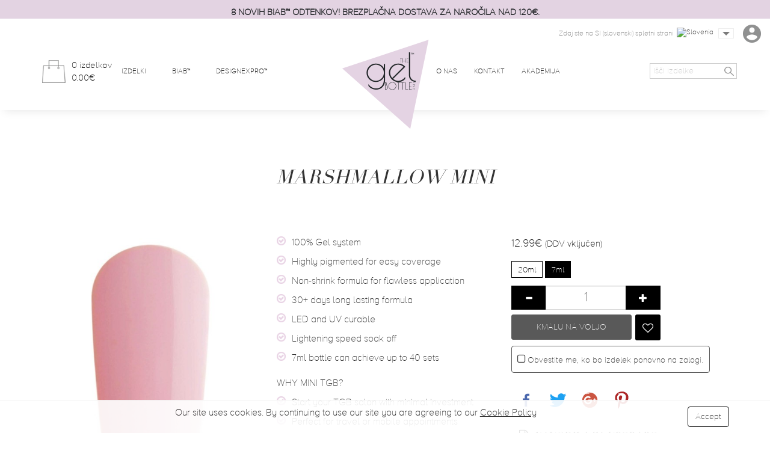

--- FILE ---
content_type: text/html; charset=utf-8
request_url: https://www.thegelbottle.si/minis/55459-marshmallow-mini.html
body_size: 15853
content:
<!doctype html>
<html lang="en-GB">

  <head>
    
      
  <meta charset="utf-8">


  <meta http-equiv="x-ua-compatible" content="ie=edge">



  <link rel="canonical" href="https://www.thegelbottle.si/minis/55459-marshmallow-mini.html">

  <title>Marshmallow MINI - THEGELBOTTLE INC - gel nail polish</title>
  <meta name="description" content="">
  <meta name="keywords" content="">
  <meta property="og:image" content="https://www.thegelbottle.si/img/thegelbottle-logo-1681987967.jpg">
    


  <meta name="viewport" content="width=device-width, initial-scale=1">



  <link rel="icon" type="image/vnd.microsoft.icon" href="/img/favicon.ico?1681987967">
  <link rel="shortcut icon" type="image/x-icon" href="/img/favicon.ico?1681987967">



    <link rel="stylesheet" href="/modules/ps_checkout/views/css/payments.css?version=2.13.0" type="text/css" media="all">
  <link rel="stylesheet" href="https://www.thegelbottle.si/themes/thegelbottle/assets/cache/theme-744ab8310.css" type="text/css" media="all">




  

  <script type="text/javascript">
        var klCustomer = {"email":null,"firstName":null,"lastName":null};
        var klProduct = {"ProductName":"Marshmallow MINI","ProductID":55459,"SKU":"M493","Tags":[],"Price":"10.65","PriceInclTax":"12.99","SpecialPrice":"12.99","Categories":["Novo","Black Friday","Minis"],"Image":"https:\/\/www.thegelbottle.si\/img\/p\/1\/6\/2\/0\/1620-home_default.jpg","Link":"https:\/\/www.thegelbottle.si\/minis\/55459-marshmallow-mini.html","ShopID":1,"LangID":2};
        var pixel_fc = "https:\/\/www.thegelbottle.si\/module\/pspixel\/FrontAjaxPixel";
        var prestashop = {"cart":{"products":[],"totals":{"total":{"type":"total","label":"Total","amount":0,"value":"0.00\u20ac"},"total_including_tax":{"type":"total","label":"Total (tax incl.)","amount":0,"value":"0.00\u20ac"},"total_excluding_tax":{"type":"total","label":"Total (VAT excl.)","amount":0,"value":"0.00\u20ac"}},"subtotals":{"products":{"type":"products","label":"Subtotal","amount":0,"value":"0.00\u20ac"},"discounts":null,"shipping":{"type":"shipping","label":"Shipping","amount":0,"value":"Free"},"tax":{"type":"tax","label":"Included taxes","amount":0,"value":"0.00\u20ac"}},"products_count":0,"summary_string":"0 items","vouchers":{"allowed":1,"added":[]},"discounts":[],"minimalPurchase":0,"minimalPurchaseRequired":""},"currency":{"name":"Euro","iso_code":"EUR","iso_code_num":"978","sign":"\u20ac"},"customer":{"lastname":null,"firstname":null,"email":null,"birthday":null,"newsletter":null,"newsletter_date_add":null,"optin":null,"website":null,"company":null,"siret":null,"ape":null,"is_logged":false,"gender":{"type":null,"name":null},"addresses":[]},"language":{"name":"English GB (English)","iso_code":"gb","locale":"en-GB","language_code":"en-gb","is_rtl":"0","date_format_lite":"Y-m-d","date_format_full":"Y-m-d H:i:s","id":2},"page":{"title":"","canonical":null,"meta":{"title":"Marshmallow MINI","description":"","keywords":"","robots":"index"},"page_name":"product","body_classes":{"lang-gb":true,"lang-rtl":false,"country-SI":true,"currency-EUR":true,"layout-full-width":true,"page-product":true,"tax-display-enabled":true,"product-id-55459":true,"product-Marshmallow MINI":true,"product-id-category-51":true,"product-id-manufacturer-0":true,"product-id-supplier-0":true,"product-available-for-order":true},"admin_notifications":[]},"shop":{"name":"THE GELBOTTLE INC - gel nail polish","logo":"\/img\/thegelbottle-logo-1681987967.jpg","stores_icon":"\/img\/logo_stores.png","favicon":"\/img\/favicon.ico"},"urls":{"base_url":"https:\/\/www.thegelbottle.si\/","current_url":"https:\/\/www.thegelbottle.si\/minis\/55459-marshmallow-mini.html","shop_domain_url":"https:\/\/www.thegelbottle.si","img_ps_url":"https:\/\/www.thegelbottle.si\/img\/","img_cat_url":"https:\/\/www.thegelbottle.si\/img\/c\/","img_lang_url":"https:\/\/www.thegelbottle.si\/img\/l\/","img_prod_url":"https:\/\/www.thegelbottle.si\/img\/p\/","img_manu_url":"https:\/\/www.thegelbottle.si\/img\/m\/","img_sup_url":"https:\/\/www.thegelbottle.si\/img\/su\/","img_ship_url":"https:\/\/www.thegelbottle.si\/img\/s\/","img_store_url":"https:\/\/www.thegelbottle.si\/img\/st\/","img_col_url":"https:\/\/www.thegelbottle.si\/img\/co\/","img_url":"https:\/\/www.thegelbottle.si\/themes\/thegelbottle\/assets\/img\/","css_url":"https:\/\/www.thegelbottle.si\/themes\/thegelbottle\/assets\/css\/","js_url":"https:\/\/www.thegelbottle.si\/themes\/thegelbottle\/assets\/js\/","pic_url":"https:\/\/www.thegelbottle.si\/upload\/","pages":{"address":"https:\/\/www.thegelbottle.si\/address","addresses":"https:\/\/www.thegelbottle.si\/addresses","authentication":"https:\/\/www.thegelbottle.si\/login","cart":"https:\/\/www.thegelbottle.si\/cart","category":"https:\/\/www.thegelbottle.si\/index.php?controller=category","cms":"https:\/\/www.thegelbottle.si\/index.php?controller=cms","contact":"https:\/\/www.thegelbottle.si\/contact-us","discount":"https:\/\/www.thegelbottle.si\/discount","guest_tracking":"https:\/\/www.thegelbottle.si\/guest-tracking","history":"https:\/\/www.thegelbottle.si\/order-history","identity":"https:\/\/www.thegelbottle.si\/identity","index":"https:\/\/www.thegelbottle.si\/","my_account":"https:\/\/www.thegelbottle.si\/my-account","order_confirmation":"https:\/\/www.thegelbottle.si\/order-confirmation","order_detail":"https:\/\/www.thegelbottle.si\/index.php?controller=order-detail","order_follow":"https:\/\/www.thegelbottle.si\/order-follow","order":"https:\/\/www.thegelbottle.si\/order","order_return":"https:\/\/www.thegelbottle.si\/index.php?controller=order-return","order_slip":"https:\/\/www.thegelbottle.si\/credit-slip","pagenotfound":"https:\/\/www.thegelbottle.si\/page-not-found","password":"https:\/\/www.thegelbottle.si\/password-recovery","pdf_invoice":"https:\/\/www.thegelbottle.si\/index.php?controller=pdf-invoice","pdf_order_return":"https:\/\/www.thegelbottle.si\/index.php?controller=pdf-order-return","pdf_order_slip":"https:\/\/www.thegelbottle.si\/index.php?controller=pdf-order-slip","prices_drop":"https:\/\/www.thegelbottle.si\/prices-drop","product":"https:\/\/www.thegelbottle.si\/index.php?controller=product","search":"https:\/\/www.thegelbottle.si\/search","sitemap":"https:\/\/www.thegelbottle.si\/sitemap","stores":"https:\/\/www.thegelbottle.si\/stores","supplier":"https:\/\/www.thegelbottle.si\/supplier","register":"https:\/\/www.thegelbottle.si\/login?create_account=1","order_login":"https:\/\/www.thegelbottle.si\/order?login=1"},"alternative_langs":{"en-gb":"https:\/\/www.thegelbottle.si\/minis\/55459-marshmallow-mini.html"},"theme_assets":"\/themes\/thegelbottle\/assets\/","actions":{"logout":"https:\/\/www.thegelbottle.si\/?mylogout="},"no_picture_image":{"bySize":{"product_micro":{"url":"https:\/\/www.thegelbottle.si\/img\/p\/gb-default-product_micro.jpg","width":40,"height":57},"cart_default":{"url":"https:\/\/www.thegelbottle.si\/img\/p\/gb-default-cart_default.jpg","width":80,"height":80},"small_default":{"url":"https:\/\/www.thegelbottle.si\/img\/p\/gb-default-small_default.jpg","width":125,"height":125},"product_list_mini":{"url":"https:\/\/www.thegelbottle.si\/img\/p\/gb-default-product_list_mini.jpg","width":113,"height":160},"thegelbottle_product":{"url":"https:\/\/www.thegelbottle.si\/img\/p\/gb-default-thegelbottle_product.jpg","width":113,"height":160},"listing_default":{"url":"https:\/\/www.thegelbottle.si\/img\/p\/gb-default-listing_default.jpg","width":188,"height":266},"home_default":{"url":"https:\/\/www.thegelbottle.si\/img\/p\/gb-default-home_default.jpg","width":250,"height":250},"medium_default":{"url":"https:\/\/www.thegelbottle.si\/img\/p\/gb-default-medium_default.jpg","width":300,"height":300},"large_default":{"url":"https:\/\/www.thegelbottle.si\/img\/p\/gb-default-large_default.jpg","width":500,"height":500},"product_page_cover":{"url":"https:\/\/www.thegelbottle.si\/img\/p\/gb-default-product_page_cover.jpg","width":500,"height":750},"product_full":{"url":"https:\/\/www.thegelbottle.si\/img\/p\/gb-default-product_full.jpg","width":1000,"height":1400}},"small":{"url":"https:\/\/www.thegelbottle.si\/img\/p\/gb-default-product_micro.jpg","width":40,"height":57},"medium":{"url":"https:\/\/www.thegelbottle.si\/img\/p\/gb-default-listing_default.jpg","width":188,"height":266},"large":{"url":"https:\/\/www.thegelbottle.si\/img\/p\/gb-default-product_full.jpg","width":1000,"height":1400},"legend":""}},"configuration":{"display_taxes_label":true,"is_catalog":false,"show_prices":true,"opt_in":{"partner":false},"quantity_discount":{"type":"discount","label":"Discount"},"voucher_enabled":1,"return_enabled":0},"field_required":[],"breadcrumb":{"links":[{"title":"Home","url":"https:\/\/www.thegelbottle.si\/"},{"title":"Minis","url":"https:\/\/www.thegelbottle.si\/51-minis"},{"title":"Marshmallow MINI","url":"https:\/\/www.thegelbottle.si\/minis\/55459-marshmallow-mini.html"}],"count":3},"link":{"protocol_link":"https:\/\/","protocol_content":"https:\/\/"},"time":1769532100,"static_token":"08efa2c980ecd56a3b5ea656986dbae4","token":"f76479d95896a272ac1946291ad1b7dc"};
        var ps_checkout3dsEnabled = true;
        var ps_checkoutAutoRenderDisabled = false;
        var ps_checkoutCancelUrl = "https:\/\/www.thegelbottle.si\/module\/ps_checkout\/cancel";
        var ps_checkoutCardFundingSourceImg = "\/modules\/ps_checkout\/views\/img\/payment-cards.png";
        var ps_checkoutCheckUrl = "https:\/\/www.thegelbottle.si\/module\/ps_checkout\/check";
        var ps_checkoutCheckoutTranslations = {"checkout.go.back.link.title":"Go back to the Checkout","checkout.go.back.label":"Oddaj naro\u010dilo","checkout.card.payment":"Card payment","checkout.page.heading":"Order summary","checkout.cart.empty":"Your shopping cart is empty.","checkout.page.subheading.card":"Card","checkout.page.subheading.paypal":"PayPal","checkout.payment.by.card":"You have chosen to pay by Card.","checkout.payment.by.paypal":"You have chosen to pay by PayPal.","checkout.order.summary":"Here is a short summary of your order:","checkout.order.amount.total":"The total amount of your order comes to","checkout.order.included.tax":"(tax incl.)","checkout.order.confirm.label":"Please confirm your order by clicking &quot;I confirm my order&quot;.","paypal.hosted-fields.label.card-number":"\u0160tevilka kartice","paypal.hosted-fields.placeholder.card-number":"\u0160tevilka kartice","paypal.hosted-fields.label.expiration-date":"Datum veljavnosti","paypal.hosted-fields.placeholder.expiration-date":"MM\/YY","paypal.hosted-fields.label.cvv":"Varnostna koda","paypal.hosted-fields.placeholder.cvv":"XXX","express-button.cart.separator":"or","express-button.checkout.express-checkout":"Express Checkout","error.paypal-sdk":"No PayPal Javascript SDK Instance","checkout.payment.others.link.label":"Other payment methods","checkout.payment.others.confirm.button.label":"I confirm my order","checkout.form.error.label":"There was an error during the payment. Please try again or contact the support.","loader-component.label.header":"Thanks for your purchase!","loader-component.label.body":"Please wait, we proceed to payment","error.paypal-sdk.contingency.cancel":"Card holder authentication canceled, please choose another payment method or try again.","error.paypal-sdk.contingency.error":"An error occurred on card holder authentication, please choose another payment method or try again.","error.paypal-sdk.contingency.failure":"Card holder authentication failed, please choose another payment method or try again.","error.paypal-sdk.contingency.unknown":"Card holder authentication cannot be checked, please choose another payment method or try again."};
        var ps_checkoutCheckoutUrl = "https:\/\/www.thegelbottle.si\/order";
        var ps_checkoutConfirmUrl = "https:\/\/www.thegelbottle.si\/order-confirmation";
        var ps_checkoutCreateUrl = "https:\/\/www.thegelbottle.si\/module\/ps_checkout\/create";
        var ps_checkoutCspNonce = "";
        var ps_checkoutExpressCheckoutCartEnabled = false;
        var ps_checkoutExpressCheckoutOrderEnabled = false;
        var ps_checkoutExpressCheckoutProductEnabled = false;
        var ps_checkoutExpressCheckoutSelected = false;
        var ps_checkoutExpressCheckoutUrl = "https:\/\/www.thegelbottle.si\/module\/ps_checkout\/ExpressCheckout";
        var ps_checkoutFundingSourcesSorted = ["paypal","card"];
        var ps_checkoutGetTokenURL = "https:\/\/www.thegelbottle.si\/module\/ps_checkout\/token";
        var ps_checkoutHostedFieldsEnabled = true;
        var ps_checkoutHostedFieldsSelected = false;
        var ps_checkoutLoaderImage = "\/modules\/ps_checkout\/views\/img\/loader.svg";
        var ps_checkoutPayPalButtonConfiguration = null;
        var ps_checkoutPayPalClientToken = "";
        var ps_checkoutPayPalOrderId = "";
        var ps_checkoutPayPalSdkUrl = "https:\/\/www.paypal.com\/sdk\/js?components=buttons,marks,funding-eligibility,hosted-fields&client-id=AXjYFXWyb4xJCErTUDiFkzL0Ulnn-bMm4fal4G-1nQXQ1ZQxp06fOuE7naKUXGkq2TZpYSiI9xXbs4eo&merchant-id=CX99B3U8BCCSS&currency=EUR&intent=capture&commit=false&vault=false&integration-date=2020-07-30&disable-funding=bancontact,eps,giropay,ideal,mybank,p24,sofort";
        var ps_checkoutPayWithTranslations = {"paypal":"Pla\u010daj z ra\u010dunom PayPal","card":"Pla\u010dilo s kartico - 100% varno pla\u010dilo"};
        var ps_checkoutValidateUrl = "https:\/\/www.thegelbottle.si\/module\/ps_checkout\/validate";
        var ps_checkoutVersion = "2.13.0";
        var psauthcaptcha_sitekey = "6Lf_y2UUAAAAAIhzC-Qnzh_XXAGdg7UM6HhieH-B";
      </script>



  <!-- Facebook Pixel Code -->

    <script>

    !function(f,b,e,v,n,t,s)
    {if(f.fbq)return;n=f.fbq=function(){n.callMethod? n.callMethod.apply(n,arguments):n.queue.push(arguments)};
    if(!f._fbq)f._fbq=n;n.push=n;n.loaded=!0;n.version='2.0';n.agent='plprestashop-download'; // n.agent to keep because of partnership
    n.queue=[];t=b.createElement(e);t.async=!0;
    t.src=v;s=b.getElementsByTagName(e)[0];
    s.parentNode.insertBefore(t,s)}(window, document,'script', 'https://connect.facebook.net/en_US/fbevents.js');
    fbq('init', '757378255711617');
    fbq('track', 'PageView');

    </script>

<noscript>
<img height="1" width="1" style="display:none" src="https://www.facebook.com/tr?id=757378255711617&ev=PageView&noscript=1"/>
</noscript>

<!-- End Facebook Pixel Code -->

<!-- DO NOT MODIFY -->
<!-- End Facebook Pixel Code -->

<!-- Set Facebook Pixel Product Export -->
    <meta property="og:title" content="Marshmallow MINI">
    <meta property="og:description" content="">
    <meta property="og:url" content="https://www.thegelbottle.si/minis/55459-marshmallow-mini.html">
    <meta property="og:image" content="https://www.thegelbottle.si/img/p/1/6/2/0/1620-medium_default.jpg">
    <meta property="product:brand" content="">
    <meta property="product:availability" content="In stock">
    <meta property="product:condition" content="new">
    <meta property="product:price:amount" content="12.99">
    <meta property="product:price:currency" content="EUR">
    <meta property="product:retailer_item_id" content="55459">
<!-- END OF Set Facebook Pixel Product Export -->


<script>
fbq('track', 'ViewContent', {content_name: 'Marshmallow MINI (GB)', content_ids: ['55459'], content_type: 'product', value: 12.99, currency: 'EUR'});
</script>




    <meta id="js-rcpgtm-tracking-config" data-tracking-data="%7B%22bing%22%3A%7B%22tracking_id%22%3A%22%22%2C%22feed_prefix%22%3A%22%22%2C%22feed_variant%22%3A%22%22%7D%2C%22context%22%3A%7B%22browser%22%3A%7B%22device_type%22%3A1%7D%2C%22localization%22%3A%7B%22id_country%22%3A193%2C%22country_code%22%3A%22SI%22%2C%22id_currency%22%3A1%2C%22currency_code%22%3A%22EUR%22%2C%22id_lang%22%3A2%2C%22lang_code%22%3A%22gb%22%7D%2C%22page%22%3A%7B%22controller_name%22%3A%22product%22%2C%22products_per_page%22%3A700%2C%22category%22%3A%5B%5D%2C%22search_term%22%3A%22%22%7D%2C%22shop%22%3A%7B%22id_shop%22%3A1%2C%22shop_name%22%3A%22Thegelbottle%22%2C%22base_dir%22%3A%22https%3A%2F%2Fwww.thegelbottle.si%2F%22%7D%2C%22tracking_module%22%3A%7B%22module_name%22%3A%22rcpgtagmanager%22%2C%22checkout_module%22%3A%7B%22module%22%3A%22default%22%2C%22controller%22%3A%22order%22%7D%2C%22service_version%22%3A%2217%22%2C%22token%22%3A%227b52f2e6ae6c791a06d93d90114ed6a8%22%7D%2C%22user%22%3A%5B%5D%7D%2C%22criteo%22%3A%7B%22tracking_id%22%3A%22%22%2C%22feed_prefix%22%3A%22%22%2C%22feed_variant%22%3A%22%22%7D%2C%22facebook%22%3A%7B%22tracking_id%22%3A%22%22%2C%22feed_prefix%22%3A%22%22%2C%22feed_variant%22%3A%22%22%7D%2C%22ga4%22%3A%7B%22tracking_id%22%3A%22G-V6TDS4VH53%22%2C%22is_data_import%22%3Atrue%7D%2C%22gads%22%3A%7B%22tracking_id%22%3A%2211117070331%22%2C%22merchant_id%22%3A%224623265272%22%2C%22conversion_labels%22%3A%7B%22create_account%22%3A%22mapxCMPBrJIYEPuPhLUp%22%2C%22product_view%22%3A%22BUhcCMbBrJIYEPuPhLUp%22%2C%22add_to_cart%22%3A%22Ak3iCLrBrJIYEPuPhLUp%22%2C%22begin_checkout%22%3A%22185zCL3BrJIYEPuPhLUp%22%2C%22purchase%22%3A%22jn8vCJvSpZIYEPuPhLUp%22%7D%7D%2C%22gfeeds%22%3A%7B%22retail%22%3A%7B%22is_enabled%22%3Afalse%2C%22prefix%22%3A%22%22%2C%22variant%22%3A%22%22%7D%2C%22custom%22%3A%7B%22is_enabled%22%3Afalse%2C%22is_id2%22%3Afalse%2C%22prefix%22%3A%22%22%2C%22variant%22%3A%22%22%7D%7D%2C%22gtm%22%3A%7B%22tracking_id%22%3A%22GTM-M62MTZP%22%2C%22is_disable_tracking%22%3Afalse%7D%2C%22gua%22%3A%7B%22tracking_id%22%3A%22%22%2C%22site_speed_sample_rate%22%3A1%2C%22is_data_import%22%3Afalse%2C%22is_anonymize_ip%22%3Afalse%2C%22is_user_id%22%3Afalse%2C%22is_link_attribution%22%3Afalse%2C%22cross_domain_list%22%3A%5B%22%22%5D%2C%22dimensions%22%3A%7B%22ecomm_prodid%22%3A1%2C%22ecomm_pagetype%22%3A2%2C%22ecomm_totalvalue%22%3A3%2C%22dynx_itemid%22%3A4%2C%22dynx_itemid2%22%3A5%2C%22dynx_pagetype%22%3A6%2C%22dynx_totalvalue%22%3A7%7D%7D%2C%22optimize%22%3A%7B%22tracking_id%22%3A%22%22%2C%22is_async%22%3Afalse%2C%22hiding_class_name%22%3A%22optimize-loading%22%2C%22hiding_timeout%22%3A3000%7D%2C%22pinterest%22%3A%7B%22tracking_id%22%3A%22%22%2C%22feed_prefix%22%3A%22%22%2C%22feed_variant%22%3A%22%22%7D%2C%22tiktok%22%3A%7B%22tracking_id%22%3A%22%22%2C%22feed_prefix%22%3A%22%22%2C%22feed_variant%22%3A%22%22%7D%2C%22twitter%22%3A%7B%22tracking_id%22%3A%22%22%2C%22events%22%3A%7B%22add_to_cart_id%22%3A%22%22%2C%22payment_info_id%22%3A%22%22%2C%22checkout_initiated_id%22%3A%22%22%2C%22product_view_id%22%3A%22%22%2C%22lead_id%22%3A%22%22%2C%22purchase_id%22%3A%22%22%2C%22search_id%22%3A%22%22%7D%2C%22feed_prefix%22%3A%22%22%2C%22feed_variant%22%3A%22%22%7D%7D">
    <script type="text/javascript" data-keepinline="true" data-cfasync="false" src="/modules/rcpgtagmanager/views/js/hook/trackingClient.bundle.js"></script>
<script src='https://www.google.com/recaptcha/api.js?render=explicit&onload=checkSubmitCreateButtons&sitekey=6Lf_y2UUAAAAAIhzC-Qnzh_XXAGdg7UM6HhieH-B'></script>



<script>
var theme_image_url = 'https://www.thegelbottle.si/themes/thegelbottle/assets/img/';
var main_url = 'https://www.thegelbottle.si/';
var lock_order = '';
var address_step = 0;
var shipping_step = 0;
var payment_step = 0;
var locked_countries = [];
</script>
    
  <meta property="og:type" content="product">
  <meta property="og:url" content="https://www.thegelbottle.si/minis/55459-marshmallow-mini.html">
  <meta property="og:title" content="Marshmallow MINI">
  <meta property="og:site_name" content="THE GELBOTTLE INC - gel nail polish">
  <meta property="og:description" content="">
  <meta property="og:image" content="https://www.thegelbottle.si/img/p/1/6/2/0/1620-product_full.jpg">
  <meta property="product:pretax_price:amount" content="10.647541">
  <meta property="product:pretax_price:currency" content="EUR">
  <meta property="product:price:amount" content="12.99">
  <meta property="product:price:currency" content="EUR">
  
  </head>

  <body id="product" class="lang-gb country-si currency-eur layout-full-width page-product tax-display-enabled product-id-55459 product-marshmallow-mini product-id-category-51 product-id-manufacturer-0 product-id-supplier-0 product-available-for-order">

    
      
    

      
        			
	  <div class="container-fluid container-header-message" style="background-color: #E3D3E2 !important;">
	    <div class="container">
	      <div class="row">
	        <div class="col-sm-12 text-center" style="color: #232629 !important;">
	          <p>8 novih BIAB™ odtenkov! Brezplačna dostava za naročila nad 120€.</p>
<p></p>
	        </div>
	      </div>
	    </div>
	  </div>
	  
 
<!-- HEADER -->
<header class="Header">
		<div class="Header-shadow">
			
			<a href="https://www.thegelbottle.si/" title="THE GELBOTTLE INC - gel nail polish" class="Header-logo" itemprop="brand" itemscope itemtype="http://schema.org/Brand">
				<img src="/img/thegelbottle-logo-1681987967.jpg" alt="THE GELBOTTLE INC - gel nail polish" itemprop="logo" />
			</a>
			
				<div class="Header-top">
						<div class="container">

								<a href="#search" class="Header-searchIcon hidden-md hidden-lg">
										<img src="https://www.thegelbottle.si/themes/thegelbottle/assets/img/search.png" alt="" />
								</a>

								<div id="top-mini-cart">
  <a href="javascript: void(0)" title="" class="Header-cart"
      onclick="cart_mini_open()"
    >
      <img src="https://www.thegelbottle.si/themes/thegelbottle/assets/img/basket.png" class="Header-cart-img" alt="TGB Cart" />
      <div class="Header-cart-content visible-lg-inline visible-md-inline">
          <span id="mini_cart_qty">
            0 izdelkov                                                                      </span>
          <span id="mini_cart_price">0.00€</span>
      </div>
  </a>

</div>


								<div class="Header-menuSwitch hidden-md hidden-lg" id="Header-menuSwitch_oopen">
										<span class="Header-menuSwitch-open"></span>
								</div>
						</div>
				</div>
				<div class="Header-middle">
						<div class="container">
								<div class="row">

										<div class="Header-left col-xs-12 col-md-6">
											<ul class="Header-menu">
    <li ><a href="https://www.thegelbottle.si/2-shop?instock=true" title="Izdelki" >Izdelki</a></li>
    <li ><a href="https://www.thegelbottle.si/biab" title="BIAB™" >BIAB™</a></li>
    <li ><a href="https://www.thegelbottle.si/56-designex" title="DesignExPro™" >DesignExPro™</a></li>
  </ul>

										</div>
										<div class="Header-right col-xs-12 col-md-6">
											<ul class="Header-menu">
    <li ><a href="https://www.thegelbottle.si/about-us" title="O Nas" >O Nas</a></li>
    <li ><a href="https://www.thegelbottle.si/contact-us" title="Kontakt" >Kontakt</a></li>
    <li ><a href="https://thegelbottle-academy.com" title="Akademija" target="_blank">Akademija</a></li>
  </ul>

												<div class="Header-options">
													<div class="Header-lang">
				<p class="visible-lg-inline Header-lang-txt">Zdaj ste na SI (slovenski) spletni strani</p>
		<div class="btn-group">
				<button type="button" class="Header-lang-select" data-toggle="dropdown" aria-haspopup="true" aria-expanded="false">
						<span class="Header-lang-flag">
							<img src="https://www.thegelbottle.si/modules/tgb_websites/upload/b67334efec8898027368f6a8f720d5e4fb291e96203.svg" class="Header-lang-img" alt="Slovenia" />
						</span>
						<span class="Header-lang-country hidden-lg hidden-md">Slovenia</span> <span class="glyphicon glyphicon-menu-down hidden-lg hidden-md"></span>
				</button>
				<ul class="dropdown-menu">
										<li><a href="https://www.thegelbottle.com"><img src="https://www.thegelbottle.si/modules/tgb_websites/upload/3a5e83d704d313c7da29e3ddf7c77889d2e8e3be308.svg" width="30" alt="TGB Distributor - Visit the UK site" /> Visit the UK site</a></li>
										<li><a href="https://www.thegelbottle.dk"><img src="https://www.thegelbottle.si/modules/tgb_websites/upload/7fc9d6c8eae116245a60f6afe556e0f2a84dc2cb982.jpg" width="30" alt="TGB Distributor - Visit the DK site" /> Visit the DK site</a></li>
										<li><a href="https://www.thegelbottle.pr"><img src="https://www.thegelbottle.si/modules/tgb_websites/upload/f01d18afa7f47802ab565b12fe4c0c08583a79b8756.svg" width="30" alt="TGB Distributor - Visit the PR site" /> Visit the PR site</a></li>
										<li><a href="https://www.thegelbottle.pt"><img src="https://www.thegelbottle.si/modules/tgb_websites/upload/9e998e48b411997b964fd18cf9f5f8b241f1aad5167.png" width="30" alt="TGB Distributor - Visit the PT site" /> Visit the PT site</a></li>
										<li><a href="https://www.thegelbottle.de"><img src="https://www.thegelbottle.si/modules/tgb_websites/upload/8c92e5b9d6d26b05d319b18ec46e6450be454eb2103.jpg" width="30" alt="TGB Distributor - Visit the DE site" /> Visit the DE site</a></li>
										<li><a href="https://ca.thegelbottle.com"><img src="https://www.thegelbottle.si/modules/tgb_websites/upload/0c15cff641c6cccc321d4968d472a05c500a1f7224.jpg" width="30" alt="TGB Distributor - Visit the CA site" /> Visit the CA site</a></li>
										<li><a href="https://thegelbottle.sg"><img src="https://www.thegelbottle.si/modules/tgb_websites/upload/48b240e2c8f34b2ce906d3c61402ce89b061ab1d227.gif" width="30" alt="TGB Distributor - Visit the SG site" /> Visit the SG site</a></li>
										<li><a href="https://thegelbottle.pl"><img src="https://www.thegelbottle.si/modules/tgb_websites/upload/dec3b606a0c6c3b2674ee6246392aa3a8e46240e588.png" width="30" alt="TGB Distributor - Visit the PL site" /> Visit the PL site</a></li>
										<li><a href="https://thegelbottle.it "><img src="https://www.thegelbottle.si/modules/tgb_websites/upload/4a0cb525c163bafcd848f6f657e33a5f722cf20634.png" width="30" alt="TGB Distributor - Visit the IT site" /> Visit the IT site</a></li>
										<li><a href="https://thegelbottle.ro"><img src="https://www.thegelbottle.si/modules/tgb_websites/upload/d7e95de20b747730077a718cb45627df4cbbb7f6589.png" width="30" alt="TGB Distributor - Visit the RO site" /> Visit the RO site</a></li>
										<li><a href="https://thegelbottle.co.za"><img src="https://www.thegelbottle.si/modules/tgb_websites/upload/43882da6bf2097b8a9331722073c61a8f34520af99.png" width="30" alt="TGB Distributor - Visit the ZA site" /> Visit the ZA site</a></li>
										<li><a href="https://www.thegelbottle.ma/"><img src="https://www.thegelbottle.si/modules/tgb_websites/upload/58a9b0ec8643b4ea8513686d78e4c135b95e31b8908.png" width="30" alt="TGB Distributor - Visit the MA site" /> Visit the MA site</a></li>
										<li><a href="https://thegelbottle.vn"><img src="https://www.thegelbottle.si/modules/tgb_websites/upload/822a1f58513d56f2fc80c4026eb7e631862ae4bd996.png" width="30" alt="TGB Distributor - Visit the VN site" /> Visit the VN site</a></li>
										<li><a href="https://www.thegelbottle.us"><img src="https://www.thegelbottle.si/modules/tgb_websites/upload/0d9b018d58906054b3c4f24cad9062f936984791714.svg" width="30" alt="TGB Distributor - Visit the US site" /> Visit the US site</a></li>
										<li><a href="https://www.thegelbottle.tt"><img src="https://www.thegelbottle.si/modules/tgb_websites/upload/63d939017db2c733525da47c109cd4f1f222e7bf197.jpg" width="30" alt="TGB Distributor - Visit the T&amp;T site" /> Visit the T&amp;T site</a></li>
										<li><a href="https://thegelbottle.ie"><img src="https://www.thegelbottle.si/modules/tgb_websites/upload/9292a5454864b6fe0fd60a37987c8043fb014d1f308.jpg" width="30" alt="TGB Distributor - Visit the IE site" /> Visit the IE site</a></li>
										<li><a href="https://www.thegelbottleinc.se"><img src="https://www.thegelbottle.si/modules/tgb_websites/upload/e0cd1d1519cf860bb01933ffbd97ad9bacbb9d0c512.jpg" width="30" alt="TGB Distributor - Visit the SE site" /> Visit the SE site</a></li>
										<li><a href="https://www.thegelbottle.gr"><img src="https://www.thegelbottle.si/modules/tgb_websites/upload/b8467a20febf6096eb316d209ab7efd2e01bc0be134.jpg" width="30" alt="TGB Distributor - Visit the GR site" /> Visit the GR site</a></li>
										<li><a href="https://www.thegelbottle.mt"><img src="https://www.thegelbottle.si/modules/tgb_websites/upload/b632fec0346501d124262f20f5b16febd43c1cae857.jpg" width="30" alt="TGB Distributor - Visit the MT site" /> Visit the MT site</a></li>
										<li><a href="https://www.thegelbottleinc.es"><img src="https://www.thegelbottle.si/modules/tgb_websites/upload/95196aa72155453ca90f12badc7abb28b3274777174.jpg" width="30" alt="TGB Distributor - Visit the ES site" /> Visit the ES site</a></li>
										<li><a href="https://www.thegelbottle.fr"><img src="https://www.thegelbottle.si/modules/tgb_websites/upload/544f8fbe2b2a81149b7d95bf419ebf4177065501472.png" width="30" alt="TGB Distributor - Visit the FR site" /> Visit the FR site</a></li>
										<li><a href="https://www.thegelbottle.nz"><img src="https://www.thegelbottle.si/modules/tgb_websites/upload/901124ee9c2f0c236a021dfae5b57ac1530b9234556.svg" width="30" alt="TGB Distributor - Visit the NZ site" /> Visit the NZ site</a></li>
										<li><a href="https://www.thegelbottle.com.au"><img src="https://www.thegelbottle.si/modules/tgb_websites/upload/14451cf475ba2619a75da22c4618003d36f79d03987.svg" width="30" alt="TGB Distributor - Visit the AU site" /> Visit the AU site</a></li>
										<li><a href="https://www.thegelbottle.nl"><img src="https://www.thegelbottle.si/modules/tgb_websites/upload/bc29be29daefadf70e5097e2143872422caedd2d40.svg" width="30" alt="TGB Distributor - Visit the NL site" /> Visit the NL site</a></li>
										<li><a href="https://www.thegelbottle.no"><img src="https://www.thegelbottle.si/modules/tgb_websites/upload/61ac87456d052c77f01a9c389b3d43c2647114e8801.jpg" width="30" alt="TGB Distributor - Visit the NO site" /> Visit the NO site</a></li>
									</ul>
		</div>
</div>


														<a href="#search" title="Search" class="Header-searchOption visible-md-inline">
																<img src="https://www.thegelbottle.si/themes/thegelbottle/assets/img/search.png" />
														</a>

														

														<a href="https://www.thegelbottle.si/my-account" title="Moj račun" class="Header-myAccountLink">
																<img src="https://www.thegelbottle.si/themes/thegelbottle/assets/img/user.png" class="visible-md-inline visible-lg-inline" />
																<span class="hidden-lg hidden-md">
																		<img src="https://www.thegelbottle.si/themes/thegelbottle/assets/img/user-black.png" />
																		<span>Moj račun</span>
																</span>
														</a>

												</div>
										</div>
								</div>
						</div>
				</div>
		</div>
		<div class="Header-bottom">
				<div class="container">
					<form class="Header-search" action="https://www.thegelbottle.si/search">
    <input type="search" name="s" autocomplete="off" placeholder="Išči izdelke" value="" class="Header-search-input" id="input-autocomplete">
    <button type="submit" class="Header-search-button">
        <img src="https://www.thegelbottle.si/themes/thegelbottle/assets/img/search.png" class="Header-search-img" alt="" />
    </button>
</form>

				</div>
		</div>
</header>
<!-- END HEADER -->
      

    

    
    


  <section id="main" itemscope itemtype="https://schema.org/Product">
    <meta itemprop="url" content="https://www.thegelbottle.si/minis/55459-marshmallow-mini.html">


    

      <section id="content" class="page-content">

        

        
        <div class="container hide_on_pm">

          <div class="row">
        		<div class="col-sm-12 main_title_container">
              <h1 class="main_title product_main_title" itemprop="name">Marshmallow MINI</h1>
              
                              
            </div>
          </div>
          <div class="row">
            <div class="col-sm-4">
              
                <div class="images-container product-image-container">
  
    <div class="product-cover">
      <a href="https://www.thegelbottle.si/img/p/1/6/2/0/1620-product_full.jpg" data-lightbox="gallery">
        <img
          src="https://www.thegelbottle.si/img/p/1/6/2/0/1620-product_page_cover.jpg"
          data-zoom-image="https://www.thegelbottle.si/img/p/1/6/2/0/1620-product_full.jpg"
          alt="Marshmallow MINI"
          class="img-responsive"
          itemprop="image"
        ></a>
    </div>
  

  
    <div class="custom-product-gallery-items">
          </div>
  
</div>
              
            </div>
            <div class="col-sm-8">
              <div class="row">
                <div class="col-md-6 mobile-center-text">
                  <div class="product-information">



                    
                      <div id="product-description" class="product-page-desc" itemprop="description">
                        <div class="product_description_short" style="margin-top: 20px;"></div>
                        <ul>
<li>100% Gel system</li>
<li>Highly pigmented for easy coverage</li>
<li>Non-shrink formula for flawless application</li>
<li>30+ days long lasting formula</li>
<li>LED and UV curable</li>
<li>Lightening speed soak off</li>
<li><span>7ml bottle can achieve up to </span><span>40 sets</span></li>
</ul>
<div><span>WHY MINI TGB? </span></div>
<ul>
<li><span><span>Start your TGB salon with minimal investment</span></span></li>
<li><span>Perfect for travel or mobile appointments</span></li>
<li><span>Trial colours before you buy full size</span></li>
<li><span><span>Cost effective way to increase your colour collection</span></span></li>
</ul>
                        <style>
    .ing_container strong {
        z-index: 1;
        position: relative;
    }</style>
    <p><strong>Barvna predstavitev:</strong><br/>
        Prizadevamo si, da so vsi posnetki naših izdelkov čim bolj natančni. Zaradi nastavitev barv/ločljivosti na elektronskih napravah se lahko barvni odtenek nekoliko razlikuje od dejanskega izdelka.
    </p>




    <p class="ing_container"><strong
                onclick="jQuery('#ingredients_div').toggle(); jQuery('#ingredients_plus').toggle();"
                style="cursor: pointer;"><span
                    id="ingredients_plus">+ </span>Sestavine
        </strong><br/>
        <span style="display: none;" id="ingredients_div">
            DIPENTAERYTHRITOL HEXAACRYLATE, HYDROXYPROPYL METHACRYLATE, HYDROXYCYCLOHEXYL PHENYL KETONE, HEMA, BIS-TRIMETHYLBENZOYL PHENYLPHOSPHINE OXIDE, [MAY CONTAIN (+/-): TITANIUM DIOXIDE (CI 77891), YELLOW 5 LAKE (CI 19140), RED 6 (CI 15850), RED 7 LAKE (CI 15850), RED 28 LAKE (CI 45410), BLUE 1 LAKE (CI 42090), BLACK 2 (CI 77266), ULTRAMARINES (CI 77007), IRON OXIDES (CI 77489, CI 77491, CI 77492), CHROMIUM OXIDE GREENS (CI 77288), MANGANESE VIOLET (CI 77742), YELLOW 6 LAKE (CI 15985), GREEN 5 (CI 61570), RED 22 (CI 45380), ORANGE 5 (CI 45370), YELLOW 11 (CI 47000), GREEN 3 (CI 42053), BLUE 1 (42090), RED 4 (CI 14700), RED 30 (CI 73360), CHROMIUM HYDROXIDE GREEN (CI 77289)]
        </span>
    </p>







































































                        
                          <p style="margin-top: 10px;">OZNAKA <strong><br />#gelbottlemarshmallow</strong></p>
  <p style="margin-top: 10px; position: relative; z-index: 1"><a href="https://www.instagram.com/explore/tags/gelbottlemarshmallow/" target="_blank" class="btn btn-sm instagram_gallery_url"><i class="fa fa-instagram"></i> Instagram gallery</a></p>

                        

                      </div>
                    

                    

                    


                  </div>
                </div>
                <div class="col-md-6 mobile-center-text">
                  <div class="product-actions">
                    
                                        
                      <form action="https://www.thegelbottle.si/cart" method="post" id="add-to-cart-or-refresh">
                        <input type="hidden" name="token" value="08efa2c980ecd56a3b5ea656986dbae4">
                        <input type="hidden" name="id_product" value="55459" id="product_page_product_id">
                        <input type="hidden" name="id_customization" value="0" id="product_customization_id">

                        
                            <div class="product-prices price">
    
          

    
      <p class="product-price " itemprop="offers" itemscope itemtype="https://schema.org/Offer">
        <link itemprop="availability" href="https://schema.org/InStock"/>
        <span itemprop="price" content="12.99">12.99€</span>
                 <small>(DDV vključen)</small>
                <meta itemprop="priceCurrency" content="EUR">
        
              </p>
    
    

    
          

    
          


    
          

    
    
  </div>
                          <div class="tgb_bottle_size_selector">
    <ul>
        <li>
            <a href="javascript:void(0)" onclick="changeBottleCapacity('big', 55122);" class="selector_big ">20ml<span></span></a>
        </li>
        <li>
            <a href="javascript:void(0)" onclick="changeBottleCapacity('mini', 55459);" class="selector_mini selector_active">7ml<span></span></a>
        </li>
    </ul>
</div>
                        

                        
                          <div class="product-variants">
  </div>
                        

                        
                          
    
    <div class="product-add-to-cart cart">
                    
                <div class="product-quantity">
                    <div class="input-group">
          <span class="input-group-btn">
            <button class="btn btn-default cart_qty_minus_btn" type="button"><span class="glyphicon glyphicon-minus"
                                                                                   aria-hidden="true"></span></button>
          </span>
                        <input
                                type="text"
                                name="qty"
                                id="quantity_wanted"
                                value="1"
                                class="form-control"
                                min="1"
                        >
                        <span class="input-group-btn">
            <button class="btn btn-default cart_qty_plus_btn" type="button"><span class="glyphicon glyphicon-plus"
                                                                                  aria-hidden="true"></span></button>
          </span>
                    </div>
                </div>
                <div class="ppage_buttons add">
                                            <button class="add-to-cart btn btn-primary" type="submit" name="add" disabled="disabled">
                            KMALU NA VOLJO
                        </button>
                                        <div class="wishlist_button wishlist_button_55459">
  <span class="wl_spinner"></span>
  <a href="javascript: void(0)" class="btn-wishlist wl_button_status_no" onclick="product_wishlist_status(55459);"><i class="fa fa-heart-o" aria-hidden="true"></i><i class="fa fa-heart hidden" aria-hidden="true"></i></a>
</div>

                </div>
            
                <div class="row_inform_checkbox">
  <button class="btn btn-add-to-notif " onclick="update_inform_list(55459);" type="button" id="update_inform_list_55459">
    <i class="fa fa-square-o"></i> Obvestite me, ko bo izdelek ponovno na zalogi.
    <span></span>
  </button>
</div>


    </div>
                        

                        
                          <div class="product-additional-info">
  <div class="ps_checkout payment-method-logo-block left">
  <div class="ps_checkout payment-method-logo-block-title">
    <img src="/modules/ps_checkout/views/img/lock_checkout.svg" alt="">
    100% secure payments
  </div>
            <div class="ps_checkout payment-method-logo w-fixed">
          <div class="wrapper"><img src="/modules/ps_checkout/views/img/paypal.svg" alt=""></div>
      </div>
                <div class="ps_checkout payment-method-logo w-fixed">
        <div class="wrapper"><img src="/modules/ps_checkout/views/img/visa.svg" alt=""></div>
      </div>
      <div class="ps_checkout payment-method-logo w-fixed">
        <div class="wrapper"><img src="/modules/ps_checkout/views/img/mastercard.svg" alt=""></div>
      </div>
      <div class="ps_checkout payment-method-logo w-fixed">
        <div class="wrapper"><img src="/modules/ps_checkout/views/img/amex.svg" alt=""></div>
      </div>
      </div>

      <div class="social-sharing">
      <ul>
                  <li class="facebook"><a href="https://www.facebook.com/sharer.php?u=https://www.thegelbottle.si/minis/55459-marshmallow-mini.html">Share</a></li>
                  <li class="twitter"><a href="https://twitter.com/intent/tweet?text=Marshmallow MINI https://www.thegelbottle.si/minis/55459-marshmallow-mini.html">Tweet</a></li>
                  <li class="googleplus"><a href="https://plus.google.com/share?url=https://www.thegelbottle.si/minis/55459-marshmallow-mini.html">Google+</a></li>
                  <li class="pinterest"><a href="https://www.pinterest.com/pin/create/button/?media=https://www.thegelbottle.si/img/p/1/6/2/0/1620.jpg&amp;url=https://www.thegelbottle.si/minis/55459-marshmallow-mini.html">Pinterest</a></li>
              </ul>
    </div>
  

</div>
                        

                        
                          <input class="product-refresh ps-hidden-by-js" name="refresh" type="submit" value="Osveži">
                        
                      </form>
                    
                                        
                    <div class="product_guides_cont">
    <div class="product_guides_div">
                                                    <div class="single-guide-button guide_4">
                    <a href="https://dlwdwurqx1ngf.cloudfront.net/TGB_0001_APPLICATION_USERGUIDE_V7.pdf"
                       target="_blank">
                        <button class="btn btn-guide"><i class="fa fa-file-pdf-o" aria-hidden="true"></i> Navodila za uporabo
                        </button>
                    </a>
                </div>
                            <div class="single-guide-button guide_5">
                    <a href="https://dlwdwurqx1ngf.cloudfront.net/aftercare_v2.pdf"
                       target="_blank">
                        <button class="btn btn-guide"><i class="fa fa-file-pdf-o" aria-hidden="true"></i> Nega
                        </button>
                    </a>
                </div>
                                        <div class="single-guide-button single-guide-button-usp">
                <a href="https://dlwdwurqx1ngf.cloudfront.net/tgb_brochure.pdf" target="_blank">
                    <button class="btn btn-guide">
                        <i class="fa fa-file-pdf-o" aria-hidden="true"></i> EPV barvni katalog
                    </button>
                </a>
            </div>
                                            <div class="single-guide-button single-guide-button-usp">
                    <a href="javascript:void(0)" onclick="jQuery('#msds_details_modal').modal('show');">
                        <button class="btn btn-guide">
                            <i class="fa fa-file-pdf-o"
                               aria-hidden="true"></i> Podatki o varnosti materialov (SDS)</button>
                    </a>
                </div>
                <div class="modal fade" id="msds_details_modal" tabindex="-1" role="dialog"
                     aria-labelledby="msds_details_modal" style="z-index:9999999;">
                    <div class="modal-dialog modal-lg" role="document">
                        <div class="modal-content">
                            <div class="modal-header">
                                <button type="button" class="close" data-dismiss="modal" aria-label="Close"><span
                                            aria-hidden="true">&times;</span></button>
                                <h4 class="modal-title" id="myModalLabel">Podatki o varnosti materialov (SDS)</h4>
                            </div>
                            <div class="modal-body">

                                <ul>
                                                                            <li><a href="https://dlwdwurqx1ngf.cloudfront.net/msds3/SDS_Foil_Gel_EUEnglish.pdf" target="_blank"
                                               rel="noopener">TGB - SDS Foil X Gel</a></li>
                                                                            <li><a href="https://dlwdwurqx1ngf.cloudfront.net/msds3/SDS_Matteverse_Top_Coat_EUEnglish.pdf" target="_blank"
                                               rel="noopener">TGB - SDS Matteverse Top Coat</a></li>
                                                                            <li><a href="https://dlwdwurqx1ngf.cloudfront.net/msds3/TGB_NAIL_GLUE_MSDS.PDF" target="_blank"
                                               rel="noopener">TGB - SDS Nail Glue</a></li>
                                                                            <li><a href="https://dlwdwurqx1ngf.cloudfront.net/msds3/SDS_ALL_IN_ONE_BIAB_EUEnglish.pdf" target="_blank"
                                               rel="noopener">TGB - SDS All in One BIAB</a></li>
                                                                            <li><a href="https://dlwdwurqx1ngf.cloudfront.net/msds3/TGB-MSDS-BIAB-BIAB-SHIMMER.pdf" target="_blank"
                                               rel="noopener">TGB - SDS BIAB Shimmer</a></li>
                                                                            <li><a href="https://dlwdwurqx1ngf.cloudfront.net/msds3/TGB-MSDS-Blooming-Gel.pdf" target="_blank"
                                               rel="noopener">TGB - SDS Blooming Gel clear</a></li>
                                                                            <li><a href="https://dlwdwurqx1ngf.cloudfront.net/msds3/TGB-MSDS-Cuticle-Oil.pdf" target="_blank"
                                               rel="noopener">TGB - SDS TGB Oil</a></li>
                                                                            <li><a href="https://dlwdwurqx1ngf.cloudfront.net/msds3/TGB-MSDS-Rubber-Base-Coat.pdf" target="_blank"
                                               rel="noopener">TGB - SDS Rubber Base Coat</a></li>
                                                                            <li><a href="https://dlwdwurqx1ngf.cloudfront.net/msds3/TGB-MSDS-Rubber-Top-Coat.pdf" target="_blank"
                                               rel="noopener">TGB - SDS Rubber Top Coat</a></li>
                                                                            <li><a href="https://dlwdwurqx1ngf.cloudfront.net/msds3/SDS_Extreme_Shine_Top_Coat_EUEnglish.pdf" target="_blank"
                                               rel="noopener">TGB - SDS Extreme Shine Top Coat</a></li>
                                                                            <li><a href="https://dlwdwurqx1ngf.cloudfront.net/msds3/SDS_Gel_Polish_EUEnglish.pdf" target="_blank"
                                               rel="noopener">TGB - SDS Gel Polish</a></li>
                                                                            <li><a href="https://dlwdwurqx1ngf.cloudfront.net/msds3/SDS_Matte_Top_Coat_EUEnglish.pdf" target="_blank"
                                               rel="noopener">TGB - SDS Matte Top Coat</a></li>
                                                                            <li><a href="https://dlwdwurqx1ngf.cloudfront.net/msds3/SDS_Light_up_gel_EUEnglish.pdf" target="_blank"
                                               rel="noopener">TGB - SDS Light up gel Polish</a></li>
                                                                            <li><a href="https://dlwdwurqx1ngf.cloudfront.net/msds3/sds_shimmer_top_coat.pdf" target="_blank"
                                               rel="noopener">TGB - SDS Shimmer Top Coat</a></li>
                                                                            <li><a href="https://dlwdwurqx1ngf.cloudfront.net/msds3/SDS_Chrome_variants.pdf" target="_blank"
                                               rel="noopener">TGB - SDS Chrome</a></li>
                                                                            <li><a href="https://dlwdwurqx1ngf.cloudfront.net/msds3/SDS_Chrome_iced_and_pearl_variants.pdf" target="_blank"
                                               rel="noopener">TGB - SDS Chrome (Iced and Pearl)</a></li>
                                                                            <li><a href="https://dlwdwurqx1ngf.cloudfront.net/msds3/SDS_GLOW_TOP.pdf" target="_blank"
                                               rel="noopener">TGB - SDS Glow Top</a></li>
                                                                            <li><a href="https://dlwdwurqx1ngf.cloudfront.net/msds3/SDS_BOND_BASE.pdf" target="_blank"
                                               rel="noopener"> TGB - SDS Bond Base</a></li>
                                                                            <li><a href="https://dlwdwurqx1ngf.cloudfront.net/msds3/sds_slip_solution.pdf" target="_blank"
                                               rel="noopener">TGB - SDS Slip &amp; Sculpt Solution</a></li>
                                                                            <li><a href="https://dlwdwurqx1ngf.cloudfront.net/msds3/SDS_Cuticle_Essence.pdf" target="_blank"
                                               rel="noopener">TGB - SDS Cuticle Essence</a></li>
                                                                            <li><a href="https://dlwdwurqx1ngf.cloudfront.net/msds3/SDS_Hema_Free_BIAB.pdf" target="_blank"
                                               rel="noopener">TGB - SDS Hema-Free BIAB (Merci Collection)</a></li>
                                                                            <li><a href="https://dlwdwurqx1ngf.cloudfront.net/msds3/SDS_Hema-Free_BIAB_Bonjour_Collection.pdf" target="_blank"
                                               rel="noopener">TGB - SDS Hema-Free BIAB (Bonjour Collection)</a></li>
                                                                            <li><a href="https://dlwdwurqx1ngf.cloudfront.net/msds3/SDS_Glacier.pdf" target="_blank"
                                               rel="noopener">TGB - SDS Glacier</a></li>
                                                                            <li><a href="https://dlwdwurqx1ngf.cloudfront.net/msds3/SDS_Northern_Lights_and_Amore.pdf" target="_blank"
                                               rel="noopener">TGB - SDS Northern Lights and Amore</a></li>
                                                                            <li><a href="https://dlwdwurqx1ngf.cloudfront.net/msds3/SDS_North_Pole_and_Lush.pdf" target="_blank"
                                               rel="noopener">TGB - SDS North Pole and Lush</a></li>
                                                                            <li><a href="https://dlwdwurqx1ngf.cloudfront.net/msds3/SDS_Smores.pdf" target="_blank"
                                               rel="noopener">TGB - SDS S&#039;Mores</a></li>
                                                                            <li><a href="https://dlwdwurqx1ngf.cloudfront.net/msds3/SDS_Better_Balm.pdf" target="_blank"
                                               rel="noopener">TGB - SDS Better Balm</a></li>
                                                                            <li><a href="https://dlwdwurqx1ngf.cloudfront.net/msds3/SDS_Clean_Care.pdf" target="_blank"
                                               rel="noopener">TGB - SDS Clean Care</a></li>
                                                                            <li><a href="https://dlwdwurqx1ngf.cloudfront.net/msds3/SDS_H20_Cream.pdf" target="_blank"
                                               rel="noopener">TGB - SDS H2O Cream</a></li>
                                                                            <li><a href="https://dlwdwurqx1ngf.cloudfront.net/msds3/SDS_Pillow_Powder.pdf" target="_blank"
                                               rel="noopener">TGB - SDS Pillow Powder</a></li>
                                                                            <li><a href="https://dlwdwurqx1ngf.cloudfront.net/msds3/SDS_Therapy_Mask.pdf" target="_blank"
                                               rel="noopener">TGB - SDS Therapy Mask</a></li>
                                                                            <li><a href="https://dlwdwurqx1ngf.cloudfront.net/msds3/SDS_Mineral_Scrub.pdf" target="_blank"
                                               rel="noopener">TGB - SDS Mineral Scrub</a></li>
                                                                            <li><a href="https://dlwdwurqx1ngf.cloudfront.net/msds3/SDS_Elixir.pdf" target="_blank"
                                               rel="noopener">TGB - SDS Elixir</a></li>
                                                                            <li><a href="https://dlwdwurqx1ngf.cloudfront.net/msds3/SDS_HEMA_FREE_PAINT.pdf" target="_blank"
                                               rel="noopener">TGB - SDS HEMA-Free Paint</a></li>
                                                                            <li><a href="https://assets.thegelbottle.com/m/3d1b8d432dfe5ff7/original/SDS_EU_2-in-1-base-2-0-_2025.pdf" target="_blank"
                                               rel="noopener">TPO Free TGB - SDS 2 in 1 base</a></li>
                                                                            <li><a href="https://assets.thegelbottle.com/m/4aa4ae35f9ff02cd/original/SDS_EU_Extreme-Shine-Top-Coat-2-0_Liquid-Gel-_2025-1.pdf" target="_blank"
                                               rel="noopener">TPO Free TGB - SDS Extreme Shine Top Coat</a></li>
                                                                            <li><a href="https://dlwdwurqx1ngf.cloudfront.net/sds-eu/SDS_EU_Gel Pot 2.0 _Liquid (Gel)_2025.pdf" target="_blank"
                                               rel="noopener">TPO Free TGB - SDS Gel Pot</a></li>
                                                                            <li><a href="https://assets.thegelbottle.com/m/25b80828dbc5db19/original/SDS_EU_K3121-Bondbase-5-0-2_Liquid-Gel-_2025-1.pdf" target="_blank"
                                               rel="noopener">TPO Free TGB - SDS Bond Base</a></li>
                                                                            <li><a href="https://assets.thegelbottle.com/m/7904190c40645947/original/SDS_EU_Proform-4-0-_Liquid-Gel-_2025-87-1-2.pdf" target="_blank"
                                               rel="noopener">TPO Free TGB - SDS Proform</a></li>
                                                                            <li><a href="https://dlwdwurqx1ngf.cloudfront.net/sds-eu/SDS_EU_Rubber Top 2.0 (3.0)_Liquid (Gel)_2025[31] (1).pdf" target="_blank"
                                               rel="noopener">TPO Free TGB - SDS Rubber Top</a></li>
                                                                            <li><a href="https://assets.thegelbottle.com/m/10fefeb638286497/original/SDS_EU_Studio-3D-Gel-2-0-_Liquid-Gel-_2025-2.pdf" target="_blank"
                                               rel="noopener">TPO Free TGB - SDS Studio 3D Gel</a></li>
                                                                            <li><a href="https://assets.thegelbottle.com/m/59ea4b1b1e233e55/original/SDS_EU_Studio-Gel-Polish-2-free-4-0-Colour-Mirror-_2025.pdf" target="_blank"
                                               rel="noopener">TPO Free TGB - SDS Studio Gel Polish</a></li>
                                                                            <li><a href="https://assets.thegelbottle.com/m/11b6497a02097384/original/SDS_EU_BIAB-2-0-_Liquid_2025.pdf" target="_blank"
                                               rel="noopener">TPO Free TGB - SDS BIAB (White, Clear, 01, 16, 17, 18, 19, 20, Baby, Dolly, Teddy, Lady, Courageous, Spirited, Kind, Powerful, Bold, Passionate, Unique, Ambitious, Adventurous, Dreamer, Pudding, Chai, Baked, Toffee, Cupcake, Milky, Devoted, Bunny, Charm, Cutie, Hunny, Love, Bella, Midnight, Evergreen, Slate, Fire, Bubble, Rosy, Peachy, Demure, Mindful, Snow, Aurora, Juliet, Luna, Enchanting, My Boo, Queen, Angel, Sugar)</a></li>
                                                                            <li><a href="https://assets.thegelbottle.com/m/f0b3332296035c6/original/SDS_EU_Gel-Pot-2-0-_Liquid-Gel-_2025-2.pdf" target="_blank"
                                               rel="noopener">TPO Free TGB - SDS All-in-One (Clear, NU01, NU02, NU03, NU04, NU05, NU06, NU07, NU08)</a></li>
                                                                    </ul>

                            </div>
                        </div>
                    </div>
                </div>
                        </div>
</div>

                    <table class="product_icons_p">
  <tr>
    <td>
      <img src="https://d1whquziqqv2nr.cloudfront.net/img/vegan_icon.png" alt="Vegan" style="height: 80px; margin-right: 10px" />
    </td>
    <td>
      <img src="https://d1whquziqqv2nr.cloudfront.net/img/peta_icon.png" alt="PETA" style="height: 80px;" />
    </td>
  </tr>
</table>

                    

                    
                      <section class="product-discounts">
  </section>
                    
                  </div>
                </div>
              </div>





              

              
                              

              
                <div id="js-ps_checkout-express-button-container">
</div>

              

              
                              </div>
            </div>
          </div>
          

              <div class="container-fluid movie-container">
        <div class="container" style="padding: 0px;">
            <div class="row">
                <div class="col-sm-12"><h3 class="sub_title">Discover more</h3></div>
            </div>
                            <div class="row">
                    <div class="col-sm-12 sv_margin_0" style="margin-bottom: 20px;">
                        <div style="position:relative; padding-top:56.25%;">
                            <iframe src="https://player.vimeo.com/video/358738698?muted=1" width="640" height="360" frameborder="0"
                                    style="position:absolute;top:0;left:0;width:100%;height:100%;" allowfullscreen
                                    id="video_main_frame"></iframe>
                        </div>
                    </div>
                </div>
            

            
        </div>
    </div>

                    
      <div class="container" style="margin-top: 20px;"></div>

                  

      </section>
    

    
      <footer class="page-footer">
        
          <!-- Footer content -->
        
      </footer>
    

  </section>
  




    
      <div class="modal fade" id="product_details_modal" tabindex="-1" role="dialog" aria-labelledby="product_details_modal">
  <div class="modal-dialog modal-lg" role="document">
    <div class="modal-content" id="modal-content-product-data"></div>
  </div>
</div>

<div class="modal right fade" id="mini_cart_details_modal" tabindex="-1" role="dialog" aria-labelledby="mini_cart_details_modal">
  <div class="modal-dialog" role="document">
    <div class="modal-content" id="modal-cart-product-data"></div>
  </div>
</div>

<div class="modal fade" id="product_gallery_modal" tabindex="-1" role="dialog" aria-labelledby="product_gallery_modal">
  <div class="modal-dialog modal-lg" role="document">
    <div class="modal-content" id="modal-content-product-gallery"></div>
  </div>
</div>

<div class="hidden-md hidden-lg">
<div class="modal left fade" id="mobile_menu" tabindex="-1" role="dialog">
	<div class="modal-dialog" role="document">
		<div class="modal-content" style="background-color: #FAFAFA;">
      <div class="modal-header-slide">
        <div class="Header-MobileHeader_2">
            <span class="Header-menuSwitch-close_2" data-dismiss="modal" aria-label="Close"></span>
      			<p class="Header-menuSwitch-text_2"><span class="slide_txt"><i class="fa fa-bars"></i> Meni</span></p>
        </div>
      </div>
      <ul class="Header-menu">
    <li ><a href="https://www.thegelbottle.si/2-shop?instock=true" title="Izdelki" >Izdelki</a></li>
    <li ><a href="https://www.thegelbottle.si/biab" title="BIAB™" >BIAB™</a></li>
    <li ><a href="https://www.thegelbottle.si/56-designex" title="DesignExPro™" >DesignExPro™</a></li>
  </ul>

      <ul class="Header-menu">
    <li ><a href="https://www.thegelbottle.si/about-us" title="O Nas" >O Nas</a></li>
    <li ><a href="https://www.thegelbottle.si/contact-us" title="Kontakt" >Kontakt</a></li>
    <li ><a href="https://thegelbottle-academy.com" title="Akademija" target="_blank">Akademija</a></li>
  </ul>


      <a href="https://www.thegelbottle.si/my-account" title="My account" class="Header-myAccountLink">
          <img src="https://www.thegelbottle.si/themes/thegelbottle/assets/img/user.png" class="visible-md-inline visible-lg-inline" />
          <span class="hidden-lg hidden-md">
              <img src="https://www.thegelbottle.si/themes/thegelbottle/assets/img/user-black.png" />
              <span>Moj račun</span>
          </span>
      </a>
      <div class="Header-lang">
				<p class="visible-lg-inline Header-lang-txt">Zdaj ste na SI (slovenski) spletni strani</p>
		<div class="btn-group">
				<button type="button" class="Header-lang-select" data-toggle="dropdown" aria-haspopup="true" aria-expanded="false">
						<span class="Header-lang-flag">
							<img src="https://www.thegelbottle.si/modules/tgb_websites/upload/b67334efec8898027368f6a8f720d5e4fb291e96203.svg" class="Header-lang-img" alt="Slovenia" />
						</span>
						<span class="Header-lang-country hidden-lg hidden-md">Slovenia</span> <span class="glyphicon glyphicon-menu-down hidden-lg hidden-md"></span>
				</button>
				<ul class="dropdown-menu">
										<li><a href="https://www.thegelbottle.com"><img src="https://www.thegelbottle.si/modules/tgb_websites/upload/3a5e83d704d313c7da29e3ddf7c77889d2e8e3be308.svg" width="30" alt="TGB Distributor - Visit the UK site" /> Visit the UK site</a></li>
										<li><a href="https://www.thegelbottle.dk"><img src="https://www.thegelbottle.si/modules/tgb_websites/upload/7fc9d6c8eae116245a60f6afe556e0f2a84dc2cb982.jpg" width="30" alt="TGB Distributor - Visit the DK site" /> Visit the DK site</a></li>
										<li><a href="https://www.thegelbottle.pr"><img src="https://www.thegelbottle.si/modules/tgb_websites/upload/f01d18afa7f47802ab565b12fe4c0c08583a79b8756.svg" width="30" alt="TGB Distributor - Visit the PR site" /> Visit the PR site</a></li>
										<li><a href="https://www.thegelbottle.pt"><img src="https://www.thegelbottle.si/modules/tgb_websites/upload/9e998e48b411997b964fd18cf9f5f8b241f1aad5167.png" width="30" alt="TGB Distributor - Visit the PT site" /> Visit the PT site</a></li>
										<li><a href="https://www.thegelbottle.de"><img src="https://www.thegelbottle.si/modules/tgb_websites/upload/8c92e5b9d6d26b05d319b18ec46e6450be454eb2103.jpg" width="30" alt="TGB Distributor - Visit the DE site" /> Visit the DE site</a></li>
										<li><a href="https://ca.thegelbottle.com"><img src="https://www.thegelbottle.si/modules/tgb_websites/upload/0c15cff641c6cccc321d4968d472a05c500a1f7224.jpg" width="30" alt="TGB Distributor - Visit the CA site" /> Visit the CA site</a></li>
										<li><a href="https://thegelbottle.sg"><img src="https://www.thegelbottle.si/modules/tgb_websites/upload/48b240e2c8f34b2ce906d3c61402ce89b061ab1d227.gif" width="30" alt="TGB Distributor - Visit the SG site" /> Visit the SG site</a></li>
										<li><a href="https://thegelbottle.pl"><img src="https://www.thegelbottle.si/modules/tgb_websites/upload/dec3b606a0c6c3b2674ee6246392aa3a8e46240e588.png" width="30" alt="TGB Distributor - Visit the PL site" /> Visit the PL site</a></li>
										<li><a href="https://thegelbottle.it "><img src="https://www.thegelbottle.si/modules/tgb_websites/upload/4a0cb525c163bafcd848f6f657e33a5f722cf20634.png" width="30" alt="TGB Distributor - Visit the IT site" /> Visit the IT site</a></li>
										<li><a href="https://thegelbottle.ro"><img src="https://www.thegelbottle.si/modules/tgb_websites/upload/d7e95de20b747730077a718cb45627df4cbbb7f6589.png" width="30" alt="TGB Distributor - Visit the RO site" /> Visit the RO site</a></li>
										<li><a href="https://thegelbottle.co.za"><img src="https://www.thegelbottle.si/modules/tgb_websites/upload/43882da6bf2097b8a9331722073c61a8f34520af99.png" width="30" alt="TGB Distributor - Visit the ZA site" /> Visit the ZA site</a></li>
										<li><a href="https://www.thegelbottle.ma/"><img src="https://www.thegelbottle.si/modules/tgb_websites/upload/58a9b0ec8643b4ea8513686d78e4c135b95e31b8908.png" width="30" alt="TGB Distributor - Visit the MA site" /> Visit the MA site</a></li>
										<li><a href="https://thegelbottle.vn"><img src="https://www.thegelbottle.si/modules/tgb_websites/upload/822a1f58513d56f2fc80c4026eb7e631862ae4bd996.png" width="30" alt="TGB Distributor - Visit the VN site" /> Visit the VN site</a></li>
										<li><a href="https://www.thegelbottle.us"><img src="https://www.thegelbottle.si/modules/tgb_websites/upload/0d9b018d58906054b3c4f24cad9062f936984791714.svg" width="30" alt="TGB Distributor - Visit the US site" /> Visit the US site</a></li>
										<li><a href="https://www.thegelbottle.tt"><img src="https://www.thegelbottle.si/modules/tgb_websites/upload/63d939017db2c733525da47c109cd4f1f222e7bf197.jpg" width="30" alt="TGB Distributor - Visit the T&amp;T site" /> Visit the T&amp;T site</a></li>
										<li><a href="https://thegelbottle.ie"><img src="https://www.thegelbottle.si/modules/tgb_websites/upload/9292a5454864b6fe0fd60a37987c8043fb014d1f308.jpg" width="30" alt="TGB Distributor - Visit the IE site" /> Visit the IE site</a></li>
										<li><a href="https://www.thegelbottleinc.se"><img src="https://www.thegelbottle.si/modules/tgb_websites/upload/e0cd1d1519cf860bb01933ffbd97ad9bacbb9d0c512.jpg" width="30" alt="TGB Distributor - Visit the SE site" /> Visit the SE site</a></li>
										<li><a href="https://www.thegelbottle.gr"><img src="https://www.thegelbottle.si/modules/tgb_websites/upload/b8467a20febf6096eb316d209ab7efd2e01bc0be134.jpg" width="30" alt="TGB Distributor - Visit the GR site" /> Visit the GR site</a></li>
										<li><a href="https://www.thegelbottle.mt"><img src="https://www.thegelbottle.si/modules/tgb_websites/upload/b632fec0346501d124262f20f5b16febd43c1cae857.jpg" width="30" alt="TGB Distributor - Visit the MT site" /> Visit the MT site</a></li>
										<li><a href="https://www.thegelbottleinc.es"><img src="https://www.thegelbottle.si/modules/tgb_websites/upload/95196aa72155453ca90f12badc7abb28b3274777174.jpg" width="30" alt="TGB Distributor - Visit the ES site" /> Visit the ES site</a></li>
										<li><a href="https://www.thegelbottle.fr"><img src="https://www.thegelbottle.si/modules/tgb_websites/upload/544f8fbe2b2a81149b7d95bf419ebf4177065501472.png" width="30" alt="TGB Distributor - Visit the FR site" /> Visit the FR site</a></li>
										<li><a href="https://www.thegelbottle.nz"><img src="https://www.thegelbottle.si/modules/tgb_websites/upload/901124ee9c2f0c236a021dfae5b57ac1530b9234556.svg" width="30" alt="TGB Distributor - Visit the NZ site" /> Visit the NZ site</a></li>
										<li><a href="https://www.thegelbottle.com.au"><img src="https://www.thegelbottle.si/modules/tgb_websites/upload/14451cf475ba2619a75da22c4618003d36f79d03987.svg" width="30" alt="TGB Distributor - Visit the AU site" /> Visit the AU site</a></li>
										<li><a href="https://www.thegelbottle.nl"><img src="https://www.thegelbottle.si/modules/tgb_websites/upload/bc29be29daefadf70e5097e2143872422caedd2d40.svg" width="30" alt="TGB Distributor - Visit the NL site" /> Visit the NL site</a></li>
										<li><a href="https://www.thegelbottle.no"><img src="https://www.thegelbottle.si/modules/tgb_websites/upload/61ac87456d052c77f01a9c389b3d43c2647114e8801.jpg" width="30" alt="TGB Distributor - Visit the NO site" /> Visit the NO site</a></li>
									</ul>
		</div>
</div>

      
      <ul class="Header-menu Header-grey-menu">
    <li ><a href="https://www.thegelbottle.com/help-centre?help_q=298" title="Compliance Statement" target="_blank">Compliance Statement</a></li>
    <li ><a href="https://www.thegelbottle.si/content/11-terms-conditions" title="Splošni pogoji poslovanja" >Splošni pogoji poslovanja</a></li>
    <li ><a href="https://www.thegelbottle.si/content/12-privacy-policy" title="Varstvo osebnih podatkov" >Varstvo osebnih podatkov</a></li>
  </ul>


		</div>
	</div>
</div>
</div>

<!-- FOOTER -->
<footer class="Footer">
    <div class="container">
        <div class="row">
            <div class="col-xs-12 col-md-3 col-lg-2 col-lg-offset-1 Footer-menu">
                <b class="Footer-title">Meni</b>
                <ul class="">
    <li ><a href="https://www.thegelbottle.si/2-shop" title="Izdelki" >Izdelki</a></li>
    <li ><a href="https://www.thegelbottle.si/content/10-distributors" title="Distributerji" >Distributerji</a></li>
    <li ><a href="https://www.thegelbottle.si/help-centre" title="FAQ" >FAQ</a></li>
    <li ><a href="https://www.thegelbottle.si/content/7-what-we-are-made-of" title="Informacije" >Informacije</a></li>
    <li ><a href="https://thegelbottle-academy.com/" title="Akademija" target="_blank">Akademija</a></li>
    <li ><a href="https://www.thegelbottle.si/contact-us" title="Kontakt" >Kontakt</a></li>
    <li ><a href="https://www.thegelbottle.si/content/21-product-information-application-guide" title="Informacije o izdelku in uporabi" >Informacije o izdelku in uporabi</a></li>
  </ul>

            </div>
            <div class="col-xs-12 col-md-3 Footer-contact">
    <b class="Footer-title">Kontaktirajte nas</b>
        <div class="Footer-row phone">
        <div class="Footer-row-img">
            <i class="fa fa-phone" aria-hidden="true"></i>
        </div>
        <a href="tel:+38640349657" title="" class="Footer-row-txt">+38640349657</a>
    </div>
            <div class="Footer-row">
        <div class="Footer-row-img">
            <i class="fa fa-envelope-o" aria-hidden="true"></i>
        </div>
        <a href="/cdn-cgi/l/email-protection#2b42454d446b5f434e4c4e4749445f5f474e055842" class="Footer-row-txt" title=""><span class="__cf_email__" data-cfemail="e28b8c848da2968a8785878e808d96968e87cc918b">[email&#160;protected]</span></a>
    </div>
    <div class="Footer-row address">
        <div class="Footer-row-img">
            <i class="fa fa-map-marker"></i>
        </div>
        <span class="Footer-row-txt">
                    Ljubljanska cesta 100,<br>
            <br />2310, Slovenska Bistrica
                </span>
    </div>
    <div class="footer_second_menu"></div>
</div>
<div class="col-xs-12 col-md-3 Footer-follow">
    <b class="Footer-title">Sledite nam</b>
        <a href="https://www.instagram.com/thegelbottleslovenia/" title="" class="Footer-row">
        <img src="https://www.thegelbottle.si/themes/thegelbottle/assets/img/Instagram.png" class="Footer-row-img" alt="" />
        <span class="Footer-row-txt">Instagram</span>
    </a>
            <a href="https://www.facebook.com/thegelbottleslovenia" title="" class="Footer-row">
        <img src="https://www.thegelbottle.si/themes/thegelbottle/assets/img/Facebook.png" class="Footer-row-img" alt="" />
        <span class="Footer-row-txt">Facebook</span>
    </a>
            <a href="https://www.youtube.com/channel/UCSx-WL9o-usFCPNc9QglzQg" title="" class="Footer-row">
        <img src="https://www.thegelbottle.si/themes/thegelbottle/assets/img/Youtube.png" class="Footer-row-img" alt="" />
        <span class="Footer-row-txt">Youtube</span>
    </a>
        </div>

            <div class="col-xs-12 col-md-3 col-lg-2 Footer-newsletter"><b class="Footer-title">PRIJAVA NA E-NOVICE</b>
<small class="Footer-subtitle"></small>
    <form action="" method="POST" class="Footer-newsletter-form validated_form" id="klaviyo_footer_form">
        <input type="text" placeholder="Ime" name="klaviyo_name"
               class="klaviyo_name required">
        <input type="text" placeholder="Priimek" name="klaviyo_lastname"
               class="klaviyo_lastname">
        <input type="email" placeholder="Elektronski naslov" name="klaviyo_email"
               class="klaviyo_email required">
        <button type="button" class="Btn"
                onclick="klaviyoSubscribe('klaviyo_footer_form')">
            <span class="klaviyo_footer_submit">Potrdi</span>
            <span class="klaviyo_footer_submited" style="display: none">Submited</span>
        </button>
        <input type="hidden" class="form_token" value="3tewgh5434tgrghrgh35h4th">
    </form>
</div>
        </div>
        <div class="row text-center">
            <div class="col-12 Footer-bottom Footer-bottom-term-menu">
              <ul class="">
    <li ><a href="https://www.thegelbottle.com/help-centre?help_q=298" title="Compliance Statement" target="_blank">Compliance Statement</a></li>
    <li ><a href="https://www.thegelbottle.si/content/11-terms-conditions" title="Splošni pogoji poslovanja" >Splošni pogoji poslovanja</a></li>
    <li ><a href="https://www.thegelbottle.si/content/12-privacy-policy" title="Varstvo osebnih podatkov" >Varstvo osebnih podatkov</a></li>
  </ul>

            </div>
            <div class="col-12 Footer-bottom-term-txt">
                            
                                                                                                                                            
              © 2018 THE GELBOTTLE INC<div class="hidden-md hidden-lg"></div> a trading name of Daisy’s Nail Company LTD 08216906. VAT 261827789 – All Rights Reserved
            </div>
        </div>
    </div>
</footer>
<!-- END FOOTER -->


  <div class="cookies-info-footer">
    <div class="container">
      <div class="row">
        <div class="col-sm-11 text-center">
          <p>Our site uses cookies. By continuing to use our site you are agreeing to our <a href="https://www.thegelbottle.com/content/12-privacy-policy">Cookie Policy</a></p>
        </div>
        <div class="col-sm-1">
          <a href="javascript:void(0)" onclick="accept_cookies();" class="btn btn-info">Accept</a>
        </div>
      </div>
    </div>
  </div>
 
    


    
        <script data-cfasync="false" src="/cdn-cgi/scripts/5c5dd728/cloudflare-static/email-decode.min.js"></script><script type="text/javascript" src="https://www.thegelbottle.si/themes/thegelbottle/assets/cache/bottom-8bbb52309.js" ></script>
  <script type="text/javascript" src="/modules/ps_checkout/views/js/front.js?version=2.13.0" ></script>
  <script type="text/javascript" src="https://static.klaviyo.com/onsite/js/klaviyo.js?company_id=SGc5s9" async></script>


    

    
      <div id="js-rcpgtm-tracking-data" hidden data-tracking-data="%7B%22detail_products_list%22%3A%5B%5D%2C%22order_products_list%22%3A%5B%5D%2C%22order_complete_data%22%3A%5B%5D%2C%22order_context_user_data%22%3A%5B%5D%2C%22detail_product_view%22%3A%5B%7B%22id_index%22%3A%2255459-0-2%22%2C%22id_product%22%3A55459%2C%22id_attribute%22%3A0%2C%22id_lang%22%3A2%2C%22id_category%22%3A51%2C%22category_path%22%3A%5B%22Shop%22%2C%22Minis%22%5D%2C%22name%22%3A%22Marshmallow%20MINI%22%2C%22attributes%22%3A%5B%5D%2C%22id_manufacturer%22%3A0%2C%22manufacturer_name%22%3A%22%22%2C%22price%22%3A12.99%2C%22price_tax_excl%22%3A10.65%2C%22price_old%22%3A12.99%2C%22price_old_tax_excl%22%3A10.65%2C%22is_available%22%3Afalse%2C%22condition%22%3A%22new%22%2C%22ean%22%3A%225060727569308%22%2C%22isbn%22%3A%22%22%2C%22mpn%22%3Anull%2C%22upc%22%3A%22%22%2C%22reference%22%3A%22M493%22%7D%5D%7D"></div>
    
    <script>
jQuery().ready(function() {
	jQuery(".validated_form").validate();
	jQuery(".js-country, .select2").select2();
	jQuery(".validated_v_form").validate();
	jQuery('[data-toggle="popover"]').popover({
		'template': '<div class="popover" role="tooltip"><div class="arrow"></div><h3 class="popover-title"></h3><button type="button" class="close">&times;</button><div class="popover-content"></div></div>'
	}).on('shown.bs.popover', function(e) {
	  var popover = $(this);
	  $(this).parent().find('div.popover .close').on('click', function(e) {
	    popover.popover('hide');
	  });
	});

	jQuery(function() {
	  jQuery(window).scroll(sticky_relocate);
	  sticky_relocate();
	});

	show_off_popup();
});

/**
 * product page - cover image zoom
 */
jQuery().ready(function() {
	$('#birthday_date').datepicker({
		"format": "yyyy-mm-dd"
	});
	var isMobile = false; //initiate as false
	// device detection
	if( /Android|webOS|iPhone|iPad|iPod|BlackBerry|IEMobile|Opera Mini/i.test(navigator.userAgent) ) {
	    isMobile = true;
			$(".product-cover a img").removeClass('product-zoom');
	}
	if(isMobile == false) {
		$(".product-cover a img").addClass('product-zoom');
		$(".product-zoom").elevateZoom();
	}

	
	$('#responsive_slider_home').slick({
	  dots: false,
	  infinite: true,
	  speed: 300,
	  slidesToShow: 1,
	  prevArrow: '<a class="slick-prev-tgb"><span class="glyphicon glyphicon-menu-left"></span></a>',
	  nextArrow: '<a class="slick-next-tgb"><span class="glyphicon glyphicon-menu-right"></span></a>'
	});
});

</script>
  <script defer src="https://static.cloudflareinsights.com/beacon.min.js/vcd15cbe7772f49c399c6a5babf22c1241717689176015" integrity="sha512-ZpsOmlRQV6y907TI0dKBHq9Md29nnaEIPlkf84rnaERnq6zvWvPUqr2ft8M1aS28oN72PdrCzSjY4U6VaAw1EQ==" data-cf-beacon='{"version":"2024.11.0","token":"fd275ad3edc640709ad4026435c3667e","r":1,"server_timing":{"name":{"cfCacheStatus":true,"cfEdge":true,"cfExtPri":true,"cfL4":true,"cfOrigin":true,"cfSpeedBrain":true},"location_startswith":null}}' crossorigin="anonymous"></script>
</body>

</html>

--- FILE ---
content_type: text/html; charset=UTF-8
request_url: https://player.vimeo.com/video/358738698?muted=1
body_size: 6364
content:
<!DOCTYPE html>
<html lang="en">
<head>
  <meta charset="utf-8">
  <meta name="viewport" content="width=device-width,initial-scale=1,user-scalable=yes">
  
  <link rel="canonical" href="https://player.vimeo.com/video/358738698">
  <meta name="googlebot" content="noindex,indexifembedded">
  
  
  <title>MARSHMELLOW VIDEO on Vimeo</title>
  <style>
      body, html, .player, .fallback {
          overflow: hidden;
          width: 100%;
          height: 100%;
          margin: 0;
          padding: 0;
      }
      .fallback {
          
              background-color: transparent;
          
      }
      .player.loading { opacity: 0; }
      .fallback iframe {
          position: fixed;
          left: 0;
          top: 0;
          width: 100%;
          height: 100%;
      }
  </style>
  <link rel="modulepreload" href="https://f.vimeocdn.com/p/4.46.25/js/player.module.js" crossorigin="anonymous">
  <link rel="modulepreload" href="https://f.vimeocdn.com/p/4.46.25/js/vendor.module.js" crossorigin="anonymous">
  <link rel="preload" href="https://f.vimeocdn.com/p/4.46.25/css/player.css" as="style">
</head>

<body>


<div class="vp-placeholder">
    <style>
        .vp-placeholder,
        .vp-placeholder-thumb,
        .vp-placeholder-thumb::before,
        .vp-placeholder-thumb::after {
            position: absolute;
            top: 0;
            bottom: 0;
            left: 0;
            right: 0;
        }
        .vp-placeholder {
            visibility: hidden;
            width: 100%;
            max-height: 100%;
            height: calc(1080 / 1920 * 100vw);
            max-width: calc(1920 / 1080 * 100vh);
            margin: auto;
        }
        .vp-placeholder-carousel {
            display: none;
            background-color: #000;
            position: absolute;
            left: 0;
            right: 0;
            bottom: -60px;
            height: 60px;
        }
    </style>

    

    
        <style>
            .vp-placeholder-thumb {
                overflow: hidden;
                width: 100%;
                max-height: 100%;
                margin: auto;
            }
            .vp-placeholder-thumb::before,
            .vp-placeholder-thumb::after {
                content: "";
                display: block;
                filter: blur(7px);
                margin: 0;
                background: url(https://i.vimeocdn.com/video/812447834-cca409aa96cd79d9176b4ed44220b058b237f9fc1f5fde0258383f3627c3ee26-d?mw=80&q=85) 50% 50% / contain no-repeat;
            }
            .vp-placeholder-thumb::before {
                 
                margin: -30px;
            }
        </style>
    

    <div class="vp-placeholder-thumb"></div>
    <div class="vp-placeholder-carousel"></div>
    <script>function placeholderInit(t,h,d,s,n,o){var i=t.querySelector(".vp-placeholder"),v=t.querySelector(".vp-placeholder-thumb");if(h){var p=function(){try{return window.self!==window.top}catch(a){return!0}}(),w=200,y=415,r=60;if(!p&&window.innerWidth>=w&&window.innerWidth<y){i.style.bottom=r+"px",i.style.maxHeight="calc(100vh - "+r+"px)",i.style.maxWidth="calc("+n+" / "+o+" * (100vh - "+r+"px))";var f=t.querySelector(".vp-placeholder-carousel");f.style.display="block"}}if(d){var e=new Image;e.onload=function(){var a=n/o,c=e.width/e.height;if(c<=.95*a||c>=1.05*a){var l=i.getBoundingClientRect(),g=l.right-l.left,b=l.bottom-l.top,m=window.innerWidth/g*100,x=window.innerHeight/b*100;v.style.height="calc("+e.height+" / "+e.width+" * "+m+"vw)",v.style.maxWidth="calc("+e.width+" / "+e.height+" * "+x+"vh)"}i.style.visibility="visible"},e.src=s}else i.style.visibility="visible"}
</script>
    <script>placeholderInit(document,  false ,  true , "https://i.vimeocdn.com/video/812447834-cca409aa96cd79d9176b4ed44220b058b237f9fc1f5fde0258383f3627c3ee26-d?mw=80\u0026q=85",  1920 ,  1080 );</script>
</div>

<div id="player" class="player"></div>
<script>window.playerConfig = {"cdn_url":"https://f.vimeocdn.com","vimeo_api_url":"api.vimeo.com","request":{"files":{"dash":{"cdns":{"akfire_interconnect_quic":{"avc_url":"https://vod-adaptive-ak.vimeocdn.com/exp=1769535719~acl=%2F34cf94d0-14b1-4f04-b138-ce19dd24181f%2Fpsid%3Dc2fc7bd1b468f1007e37fa68bdbf233a01d820884042afad0bde5a14f9a5a864%2F%2A~hmac=2dfd3d7c545d8b44cecbfad60d4ff71b24ba390bfe4692d243f299130691ef07/34cf94d0-14b1-4f04-b138-ce19dd24181f/psid=c2fc7bd1b468f1007e37fa68bdbf233a01d820884042afad0bde5a14f9a5a864/v2/playlist/av/primary/playlist.json?omit=av1-hevc\u0026pathsig=8c953e4f~GjsdrpSUZAkr1R3IvbvLA16FAm_P1CXttDFK1BOPDAQ\u0026r=dXM%3D\u0026rh=3Kzn7p","origin":"gcs","url":"https://vod-adaptive-ak.vimeocdn.com/exp=1769535719~acl=%2F34cf94d0-14b1-4f04-b138-ce19dd24181f%2Fpsid%3Dc2fc7bd1b468f1007e37fa68bdbf233a01d820884042afad0bde5a14f9a5a864%2F%2A~hmac=2dfd3d7c545d8b44cecbfad60d4ff71b24ba390bfe4692d243f299130691ef07/34cf94d0-14b1-4f04-b138-ce19dd24181f/psid=c2fc7bd1b468f1007e37fa68bdbf233a01d820884042afad0bde5a14f9a5a864/v2/playlist/av/primary/playlist.json?pathsig=8c953e4f~GjsdrpSUZAkr1R3IvbvLA16FAm_P1CXttDFK1BOPDAQ\u0026r=dXM%3D\u0026rh=3Kzn7p"},"fastly_skyfire":{"avc_url":"https://skyfire.vimeocdn.com/1769535719-0xf714f7bb6f7a7725bbf126f2d98573ca7ecf4b64/34cf94d0-14b1-4f04-b138-ce19dd24181f/psid=c2fc7bd1b468f1007e37fa68bdbf233a01d820884042afad0bde5a14f9a5a864/v2/playlist/av/primary/playlist.json?omit=av1-hevc\u0026pathsig=8c953e4f~GjsdrpSUZAkr1R3IvbvLA16FAm_P1CXttDFK1BOPDAQ\u0026r=dXM%3D\u0026rh=3Kzn7p","origin":"gcs","url":"https://skyfire.vimeocdn.com/1769535719-0xf714f7bb6f7a7725bbf126f2d98573ca7ecf4b64/34cf94d0-14b1-4f04-b138-ce19dd24181f/psid=c2fc7bd1b468f1007e37fa68bdbf233a01d820884042afad0bde5a14f9a5a864/v2/playlist/av/primary/playlist.json?pathsig=8c953e4f~GjsdrpSUZAkr1R3IvbvLA16FAm_P1CXttDFK1BOPDAQ\u0026r=dXM%3D\u0026rh=3Kzn7p"}},"default_cdn":"akfire_interconnect_quic","separate_av":true,"streams":[{"profile":"165","id":"582aff56-f7b0-42a9-b704-b96259dd675a","fps":25,"quality":"540p"},{"profile":"174","id":"59b4581a-86ed-4669-b2d1-2a9955b43f24","fps":50,"quality":"720p"},{"profile":"169","id":"60bbeb7c-8e19-4e24-a2e4-ec504a5ed224","fps":50,"quality":"1080p"},{"profile":"164","id":"977f2b44-db2e-44f9-b6bc-4e5fd3ff02ca","fps":25,"quality":"360p"},{"profile":"139","id":"e38880d8-9722-49e6-9aea-1a33573c0ed0","fps":25,"quality":"240p"}],"streams_avc":[{"profile":"165","id":"582aff56-f7b0-42a9-b704-b96259dd675a","fps":25,"quality":"540p"},{"profile":"174","id":"59b4581a-86ed-4669-b2d1-2a9955b43f24","fps":50,"quality":"720p"},{"profile":"169","id":"60bbeb7c-8e19-4e24-a2e4-ec504a5ed224","fps":50,"quality":"1080p"},{"profile":"164","id":"977f2b44-db2e-44f9-b6bc-4e5fd3ff02ca","fps":25,"quality":"360p"},{"profile":"139","id":"e38880d8-9722-49e6-9aea-1a33573c0ed0","fps":25,"quality":"240p"}]},"hls":{"cdns":{"akfire_interconnect_quic":{"avc_url":"https://vod-adaptive-ak.vimeocdn.com/exp=1769535719~acl=%2F34cf94d0-14b1-4f04-b138-ce19dd24181f%2Fpsid%3Dc2fc7bd1b468f1007e37fa68bdbf233a01d820884042afad0bde5a14f9a5a864%2F%2A~hmac=2dfd3d7c545d8b44cecbfad60d4ff71b24ba390bfe4692d243f299130691ef07/34cf94d0-14b1-4f04-b138-ce19dd24181f/psid=c2fc7bd1b468f1007e37fa68bdbf233a01d820884042afad0bde5a14f9a5a864/v2/playlist/av/primary/playlist.m3u8?omit=av1-hevc-opus\u0026pathsig=8c953e4f~W6bJjaxHuPfd6uPv_dEeVcYK-vfQeYty2g34iSizaPc\u0026r=dXM%3D\u0026rh=3Kzn7p\u0026sf=fmp4","origin":"gcs","url":"https://vod-adaptive-ak.vimeocdn.com/exp=1769535719~acl=%2F34cf94d0-14b1-4f04-b138-ce19dd24181f%2Fpsid%3Dc2fc7bd1b468f1007e37fa68bdbf233a01d820884042afad0bde5a14f9a5a864%2F%2A~hmac=2dfd3d7c545d8b44cecbfad60d4ff71b24ba390bfe4692d243f299130691ef07/34cf94d0-14b1-4f04-b138-ce19dd24181f/psid=c2fc7bd1b468f1007e37fa68bdbf233a01d820884042afad0bde5a14f9a5a864/v2/playlist/av/primary/playlist.m3u8?omit=opus\u0026pathsig=8c953e4f~W6bJjaxHuPfd6uPv_dEeVcYK-vfQeYty2g34iSizaPc\u0026r=dXM%3D\u0026rh=3Kzn7p\u0026sf=fmp4"},"fastly_skyfire":{"avc_url":"https://skyfire.vimeocdn.com/1769535719-0xf714f7bb6f7a7725bbf126f2d98573ca7ecf4b64/34cf94d0-14b1-4f04-b138-ce19dd24181f/psid=c2fc7bd1b468f1007e37fa68bdbf233a01d820884042afad0bde5a14f9a5a864/v2/playlist/av/primary/playlist.m3u8?omit=av1-hevc-opus\u0026pathsig=8c953e4f~W6bJjaxHuPfd6uPv_dEeVcYK-vfQeYty2g34iSizaPc\u0026r=dXM%3D\u0026rh=3Kzn7p\u0026sf=fmp4","origin":"gcs","url":"https://skyfire.vimeocdn.com/1769535719-0xf714f7bb6f7a7725bbf126f2d98573ca7ecf4b64/34cf94d0-14b1-4f04-b138-ce19dd24181f/psid=c2fc7bd1b468f1007e37fa68bdbf233a01d820884042afad0bde5a14f9a5a864/v2/playlist/av/primary/playlist.m3u8?omit=opus\u0026pathsig=8c953e4f~W6bJjaxHuPfd6uPv_dEeVcYK-vfQeYty2g34iSizaPc\u0026r=dXM%3D\u0026rh=3Kzn7p\u0026sf=fmp4"}},"default_cdn":"akfire_interconnect_quic","separate_av":true}},"file_codecs":{"av1":[],"avc":["582aff56-f7b0-42a9-b704-b96259dd675a","59b4581a-86ed-4669-b2d1-2a9955b43f24","60bbeb7c-8e19-4e24-a2e4-ec504a5ed224","977f2b44-db2e-44f9-b6bc-4e5fd3ff02ca","e38880d8-9722-49e6-9aea-1a33573c0ed0"],"hevc":{"dvh1":[],"hdr":[],"sdr":[]}},"lang":"en","referrer":"https://www.thegelbottle.si/minis/55459-marshmallow-mini.html","cookie_domain":".vimeo.com","signature":"a505e1a3283535f22e8040ecf011da50","timestamp":1769532119,"expires":3600,"thumb_preview":{"url":"https://videoapi-sprites.vimeocdn.com/video-sprites/image/ca74eaf4-9b78-4e88-936d-8c0ea1ff839a.0.jpeg?ClientID=sulu\u0026Expires=1769535718\u0026Signature=c67c6cde132bc49379e35183593d7cf1d14241cc","height":2880,"width":4260,"frame_height":240,"frame_width":426,"columns":10,"frames":120},"currency":"USD","session":"f2775d54758bb79191ad417e72df45f565ef97f71769532119","cookie":{"volume":1,"quality":null,"hd":0,"captions":null,"transcript":null,"captions_styles":{"color":null,"fontSize":null,"fontFamily":null,"fontOpacity":null,"bgOpacity":null,"windowColor":null,"windowOpacity":null,"bgColor":null,"edgeStyle":null},"audio_language":null,"audio_kind":null,"qoe_survey_vote":0},"build":{"backend":"31e9776","js":"4.46.25"},"urls":{"js":"https://f.vimeocdn.com/p/4.46.25/js/player.js","js_base":"https://f.vimeocdn.com/p/4.46.25/js","js_module":"https://f.vimeocdn.com/p/4.46.25/js/player.module.js","js_vendor_module":"https://f.vimeocdn.com/p/4.46.25/js/vendor.module.js","locales_js":{"de-DE":"https://f.vimeocdn.com/p/4.46.25/js/player.de-DE.js","en":"https://f.vimeocdn.com/p/4.46.25/js/player.js","es":"https://f.vimeocdn.com/p/4.46.25/js/player.es.js","fr-FR":"https://f.vimeocdn.com/p/4.46.25/js/player.fr-FR.js","ja-JP":"https://f.vimeocdn.com/p/4.46.25/js/player.ja-JP.js","ko-KR":"https://f.vimeocdn.com/p/4.46.25/js/player.ko-KR.js","pt-BR":"https://f.vimeocdn.com/p/4.46.25/js/player.pt-BR.js","zh-CN":"https://f.vimeocdn.com/p/4.46.25/js/player.zh-CN.js"},"ambisonics_js":"https://f.vimeocdn.com/p/external/ambisonics.min.js","barebone_js":"https://f.vimeocdn.com/p/4.46.25/js/barebone.js","chromeless_js":"https://f.vimeocdn.com/p/4.46.25/js/chromeless.js","three_js":"https://f.vimeocdn.com/p/external/three.rvimeo.min.js","vuid_js":"https://f.vimeocdn.com/js_opt/modules/utils/vuid.min.js","hive_sdk":"https://f.vimeocdn.com/p/external/hive-sdk.js","hive_interceptor":"https://f.vimeocdn.com/p/external/hive-interceptor.js","proxy":"https://player.vimeo.com/static/proxy.html","css":"https://f.vimeocdn.com/p/4.46.25/css/player.css","chromeless_css":"https://f.vimeocdn.com/p/4.46.25/css/chromeless.css","fresnel":"https://arclight.vimeo.com/add/player-stats","player_telemetry_url":"https://arclight.vimeo.com/player-events","telemetry_base":"https://lensflare.vimeo.com"},"flags":{"plays":1,"dnt":0,"autohide_controls":0,"preload_video":"metadata_on_hover","qoe_survey_forced":0,"ai_widget":0,"ecdn_delta_updates":0,"disable_mms":0,"check_clip_skipping_forward":0},"country":"US","client":{"ip":"3.142.213.231"},"ab_tests":{"cross_origin_texttracks":{"group":"variant","track":false,"data":null}},"atid":"1094525089.1769532119","ai_widget_signature":"ab6359d9ea2dcfffd1be6e03a83c11a286a5fbdf6b62e31012049fd9b9967564_1769535719","config_refresh_url":"https://player.vimeo.com/video/358738698/config/request?atid=1094525089.1769532119\u0026expires=3600\u0026referrer=https%3A%2F%2Fwww.thegelbottle.si%2Fminis%2F55459-marshmallow-mini.html\u0026session=f2775d54758bb79191ad417e72df45f565ef97f71769532119\u0026signature=a505e1a3283535f22e8040ecf011da50\u0026time=1769532119\u0026v=1"},"player_url":"player.vimeo.com","video":{"id":358738698,"title":"MARSHMELLOW VIDEO","width":1920,"height":1080,"duration":40,"url":"","share_url":"https://vimeo.com/358738698","embed_code":"\u003ciframe title=\"vimeo-player\" src=\"https://player.vimeo.com/video/358738698?h=b174eb0657\" width=\"640\" height=\"360\" frameborder=\"0\" referrerpolicy=\"strict-origin-when-cross-origin\" allow=\"autoplay; fullscreen; picture-in-picture; clipboard-write; encrypted-media; web-share\"   allowfullscreen\u003e\u003c/iframe\u003e","default_to_hd":0,"privacy":"disable","embed_permission":"public","thumbnail_url":"https://i.vimeocdn.com/video/812447834-cca409aa96cd79d9176b4ed44220b058b237f9fc1f5fde0258383f3627c3ee26-d","owner":{"id":72105048,"name":"THE GELBOTTLE INC","img":"https://i.vimeocdn.com/portrait/23524524_60x60?sig=19a2159eb250a15e0249052d6dceb5e9cdacc9baa0de682b21ed894e89bc6804\u0026v=1\u0026region=us","img_2x":"https://i.vimeocdn.com/portrait/23524524_60x60?sig=19a2159eb250a15e0249052d6dceb5e9cdacc9baa0de682b21ed894e89bc6804\u0026v=1\u0026region=us","url":"https://vimeo.com/user72105048","account_type":"custom"},"spatial":0,"live_event":null,"version":{"current":null,"available":[{"id":77808882,"file_id":1467287594,"is_current":true}]},"unlisted_hash":null,"rating":{"id":3},"fps":25,"bypass_token":"eyJ0eXAiOiJKV1QiLCJhbGciOiJIUzI1NiJ9.eyJjbGlwX2lkIjozNTg3Mzg2OTgsImV4cCI6MTc2OTUzNTcyMH0.jJKgjMCYPnDmgn9NIp6FoNAKmQHAz9pQ_rqEJOtNAFA","channel_layout":"stereo","ai":0,"locale":""},"user":{"id":0,"team_id":0,"team_origin_user_id":0,"account_type":"none","liked":0,"watch_later":0,"owner":0,"mod":0,"logged_in":0,"private_mode_enabled":0,"vimeo_api_client_token":"eyJhbGciOiJIUzI1NiIsInR5cCI6IkpXVCJ9.eyJzZXNzaW9uX2lkIjoiZjI3NzVkNTQ3NThiYjc5MTkxYWQ0MTdlNzJkZjQ1ZjU2NWVmOTdmNzE3Njk1MzIxMTkiLCJleHAiOjE3Njk1MzU3MTksImFwcF9pZCI6MTE4MzU5LCJzY29wZXMiOiJwdWJsaWMgc3RhdHMifQ.QbNLX2vQf6-7LbQ-34YqWoJm8IH3RmLsEA5GQki7WOY"},"view":1,"vimeo_url":"vimeo.com","embed":{"audio_track":"","autoplay":0,"autopause":1,"dnt":0,"editor":0,"keyboard":1,"log_plays":1,"loop":0,"muted":1,"on_site":0,"texttrack":"","transparent":1,"outro":"videos","playsinline":1,"quality":null,"player_id":"","api":null,"app_id":"","color":"00adef","color_one":"000000","color_two":"00adef","color_three":"ffffff","color_four":"000000","context":"embed.main","settings":{"auto_pip":1,"badge":0,"byline":0,"collections":0,"color":0,"force_color_one":0,"force_color_two":0,"force_color_three":0,"force_color_four":0,"embed":0,"fullscreen":1,"like":0,"logo":0,"playbar":1,"portrait":0,"pip":1,"share":0,"spatial_compass":0,"spatial_label":0,"speed":0,"title":0,"volume":0,"watch_later":0,"watch_full_video":1,"controls":1,"airplay":1,"audio_tracks":1,"chapters":1,"chromecast":1,"cc":1,"transcript":1,"quality":1,"play_button_position":0,"ask_ai":0,"skipping_forward":1,"debug_payload_collection_policy":"default"},"create_interactive":{"has_create_interactive":false,"viddata_url":""},"min_quality":null,"max_quality":null,"initial_quality":null,"prefer_mms":1}}</script>
<script>const fullscreenSupported="exitFullscreen"in document||"webkitExitFullscreen"in document||"webkitCancelFullScreen"in document||"mozCancelFullScreen"in document||"msExitFullscreen"in document||"webkitEnterFullScreen"in document.createElement("video");var isIE=checkIE(window.navigator.userAgent),incompatibleBrowser=!fullscreenSupported||isIE;window.noModuleLoading=!1,window.dynamicImportSupported=!1,window.cssLayersSupported=typeof CSSLayerBlockRule<"u",window.isInIFrame=function(){try{return window.self!==window.top}catch(e){return!0}}(),!window.isInIFrame&&/twitter/i.test(navigator.userAgent)&&window.playerConfig.video.url&&(window.location=window.playerConfig.video.url),window.playerConfig.request.lang&&document.documentElement.setAttribute("lang",window.playerConfig.request.lang),window.loadScript=function(e){var n=document.getElementsByTagName("script")[0];n&&n.parentNode?n.parentNode.insertBefore(e,n):document.head.appendChild(e)},window.loadVUID=function(){if(!window.playerConfig.request.flags.dnt&&!window.playerConfig.embed.dnt){window._vuid=[["pid",window.playerConfig.request.session]];var e=document.createElement("script");e.async=!0,e.src=window.playerConfig.request.urls.vuid_js,window.loadScript(e)}},window.loadCSS=function(e,n){var i={cssDone:!1,startTime:new Date().getTime(),link:e.createElement("link")};return i.link.rel="stylesheet",i.link.href=n,e.getElementsByTagName("head")[0].appendChild(i.link),i.link.onload=function(){i.cssDone=!0},i},window.loadLegacyJS=function(e,n){if(incompatibleBrowser){var i=e.querySelector(".vp-placeholder");i&&i.parentNode&&i.parentNode.removeChild(i);let a=`/video/${window.playerConfig.video.id}/fallback`;window.playerConfig.request.referrer&&(a+=`?referrer=${window.playerConfig.request.referrer}`),n.innerHTML=`<div class="fallback"><iframe title="unsupported message" src="${a}" frameborder="0"></iframe></div>`}else{n.className="player loading";var t=window.loadCSS(e,window.playerConfig.request.urls.css),r=e.createElement("script"),o=!1;r.src=window.playerConfig.request.urls.js,window.loadScript(r),r["onreadystatechange"in r?"onreadystatechange":"onload"]=function(){!o&&(!this.readyState||this.readyState==="loaded"||this.readyState==="complete")&&(o=!0,playerObject=new VimeoPlayer(n,window.playerConfig,t.cssDone||{link:t.link,startTime:t.startTime}))},window.loadVUID()}};function checkIE(e){e=e&&e.toLowerCase?e.toLowerCase():"";function n(r){return r=r.toLowerCase(),new RegExp(r).test(e);return browserRegEx}var i=n("msie")?parseFloat(e.replace(/^.*msie (\d+).*$/,"$1")):!1,t=n("trident")?parseFloat(e.replace(/^.*trident\/(\d+)\.(\d+).*$/,"$1.$2"))+4:!1;return i||t}
</script>
<script nomodule>
  window.noModuleLoading = true;
  var playerEl = document.getElementById('player');
  window.loadLegacyJS(document, playerEl);
</script>
<script type="module">try{import("").catch(()=>{})}catch(t){}window.dynamicImportSupported=!0;
</script>
<script type="module">if(!window.dynamicImportSupported||!window.cssLayersSupported){if(!window.noModuleLoading){window.noModuleLoading=!0;var playerEl=document.getElementById("player");window.loadLegacyJS(document,playerEl)}var moduleScriptLoader=document.getElementById("js-module-block");moduleScriptLoader&&moduleScriptLoader.parentElement.removeChild(moduleScriptLoader)}
</script>
<script type="module" id="js-module-block">if(!window.noModuleLoading&&window.dynamicImportSupported&&window.cssLayersSupported){const n=document.getElementById("player"),e=window.loadCSS(document,window.playerConfig.request.urls.css);import(window.playerConfig.request.urls.js_module).then(function(o){new o.VimeoPlayer(n,window.playerConfig,e.cssDone||{link:e.link,startTime:e.startTime}),window.loadVUID()}).catch(function(o){throw/TypeError:[A-z ]+import[A-z ]+module/gi.test(o)&&window.loadLegacyJS(document,n),o})}
</script>

<script type="application/ld+json">{"embedUrl":"https://player.vimeo.com/video/358738698?h=b174eb0657","thumbnailUrl":"https://i.vimeocdn.com/video/812447834-cca409aa96cd79d9176b4ed44220b058b237f9fc1f5fde0258383f3627c3ee26-d?f=webp","name":"MARSHMELLOW VIDEO","description":"This is \"MARSHMELLOW VIDEO\" by \"THE GELBOTTLE INC\" on Vimeo, the home for high quality videos and the people who love them.","duration":"PT40S","uploadDate":"2019-09-09T03:30:00-04:00","@context":"https://schema.org/","@type":"VideoObject"}</script>

</body>
</html>


--- FILE ---
content_type: text/css
request_url: https://www.thegelbottle.si/themes/thegelbottle/assets/cache/theme-744ab8310.css
body_size: 113897
content:
/*!
 * Bootstrap v3.3.7 (http://getbootstrap.com)
 * Copyright 2011-2016 Twitter, Inc.
 * Licensed under MIT (https://github.com/twbs/bootstrap/blob/master/LICENSE)
 *//*! normalize.css v3.0.3 | MIT License | github.com/necolas/normalize.css */html{font-family:sans-serif;-webkit-text-size-adjust:100%;-ms-text-size-adjust:100%}body{margin:0}article,aside,details,figcaption,figure,footer,header,hgroup,main,menu,nav,section,summary{display:block}audio,canvas,progress,video{display:inline-block;vertical-align:baseline}audio:not([controls]){display:none;height:0}[hidden],template{display:none}a{background-color:transparent}a:active,a:hover{outline:0}abbr[title]{border-bottom:1px dotted}b,strong{font-weight:700}dfn{font-style:italic}h1{margin:.67em 0;font-size:2em}mark{color:#000;background:#ff0}small{font-size:80%}sub,sup{position:relative;font-size:75%;line-height:0;vertical-align:baseline}sup{top:-.5em}sub{bottom:-.25em}img{border:0}svg:not(:root){overflow:hidden}figure{margin:1em 40px}hr{height:0;-webkit-box-sizing:content-box;-moz-box-sizing:content-box;box-sizing:content-box}pre{overflow:auto}code,kbd,pre,samp{font-family:monospace,monospace;font-size:1em}button,input,optgroup,select,textarea{margin:0;font:inherit;color:inherit}button{overflow:visible}button,select{text-transform:none}button,html input[type=button],input[type=reset],input[type=submit]{-webkit-appearance:button;cursor:pointer}button[disabled],html input[disabled]{cursor:default}button::-moz-focus-inner,input::-moz-focus-inner{padding:0;border:0}input{line-height:normal}input[type=checkbox],input[type=radio]{-webkit-box-sizing:border-box;-moz-box-sizing:border-box;box-sizing:border-box;padding:0}input[type=number]::-webkit-inner-spin-button,input[type=number]::-webkit-outer-spin-button{height:auto}input[type=search]{-webkit-box-sizing:content-box;-moz-box-sizing:content-box;box-sizing:content-box;-webkit-appearance:textfield}input[type=search]::-webkit-search-cancel-button,input[type=search]::-webkit-search-decoration{-webkit-appearance:none}fieldset{padding:.35em .625em .75em;margin:0 2px;border:1px solid silver}legend{padding:0;border:0}textarea{overflow:auto}optgroup{font-weight:700}table{border-spacing:0;border-collapse:collapse}td,th{padding:0}/*! Source: https://github.com/h5bp/html5-boilerplate/blob/master/src/css/main.css */@media print{*,:after,:before{color:#000!important;text-shadow:none!important;background:0 0!important;-webkit-box-shadow:none!important;box-shadow:none!important}a,a:visited{text-decoration:underline}a[href]:after{content:" (" attr(href) ")"}abbr[title]:after{content:" (" attr(title) ")"}a[href^="javascript:"]:after,a[href^="#"]:after{content:""}blockquote,pre{border:1px solid #999;page-break-inside:avoid}thead{display:table-header-group}img,tr{page-break-inside:avoid}img{max-width:100%!important}h2,h3,p{orphans:3;widows:3}h2,h3{page-break-after:avoid}.navbar{display:none}.btn>.caret,.dropup>.btn>.caret{border-top-color:#000!important}.label{border:1px solid #000}.table{border-collapse:collapse!important}.table td,.table th{background-color:#fff!important}.table-bordered td,.table-bordered th{border:1px solid #ddd!important}}@font-face{font-family:'Glyphicons Halflings';src:url(../lib/bootstrap/fonts/glyphicons-halflings-regular.eot);src:url(../lib/bootstrap/fonts/glyphicons-halflings-regular.eot?#iefix) format('embedded-opentype'),url(../lib/bootstrap/fonts/glyphicons-halflings-regular.woff2) format('woff2'),url(../lib/bootstrap/fonts/glyphicons-halflings-regular.woff) format('woff'),url(../lib/bootstrap/fonts/glyphicons-halflings-regular.ttf) format('truetype'),url(../lib/bootstrap/fonts/glyphicons-halflings-regular.svg#glyphicons_halflingsregular) format('svg')}.glyphicon{position:relative;top:1px;display:inline-block;font-family:'Glyphicons Halflings';font-style:normal;font-weight:400;line-height:1;-webkit-font-smoothing:antialiased;-moz-osx-font-smoothing:grayscale}.glyphicon-asterisk:before{content:"\002a"}.glyphicon-plus:before{content:"\002b"}.glyphicon-eur:before,.glyphicon-euro:before{content:"\20ac"}.glyphicon-minus:before{content:"\2212"}.glyphicon-cloud:before{content:"\2601"}.glyphicon-envelope:before{content:"\2709"}.glyphicon-pencil:before{content:"\270f"}.glyphicon-glass:before{content:"\e001"}.glyphicon-music:before{content:"\e002"}.glyphicon-search:before{content:"\e003"}.glyphicon-heart:before{content:"\e005"}.glyphicon-star:before{content:"\e006"}.glyphicon-star-empty:before{content:"\e007"}.glyphicon-user:before{content:"\e008"}.glyphicon-film:before{content:"\e009"}.glyphicon-th-large:before{content:"\e010"}.glyphicon-th:before{content:"\e011"}.glyphicon-th-list:before{content:"\e012"}.glyphicon-ok:before{content:"\e013"}.glyphicon-remove:before{content:"\e014"}.glyphicon-zoom-in:before{content:"\e015"}.glyphicon-zoom-out:before{content:"\e016"}.glyphicon-off:before{content:"\e017"}.glyphicon-signal:before{content:"\e018"}.glyphicon-cog:before{content:"\e019"}.glyphicon-trash:before{content:"\e020"}.glyphicon-home:before{content:"\e021"}.glyphicon-file:before{content:"\e022"}.glyphicon-time:before{content:"\e023"}.glyphicon-road:before{content:"\e024"}.glyphicon-download-alt:before{content:"\e025"}.glyphicon-download:before{content:"\e026"}.glyphicon-upload:before{content:"\e027"}.glyphicon-inbox:before{content:"\e028"}.glyphicon-play-circle:before{content:"\e029"}.glyphicon-repeat:before{content:"\e030"}.glyphicon-refresh:before{content:"\e031"}.glyphicon-list-alt:before{content:"\e032"}.glyphicon-lock:before{content:"\e033"}.glyphicon-flag:before{content:"\e034"}.glyphicon-headphones:before{content:"\e035"}.glyphicon-volume-off:before{content:"\e036"}.glyphicon-volume-down:before{content:"\e037"}.glyphicon-volume-up:before{content:"\e038"}.glyphicon-qrcode:before{content:"\e039"}.glyphicon-barcode:before{content:"\e040"}.glyphicon-tag:before{content:"\e041"}.glyphicon-tags:before{content:"\e042"}.glyphicon-book:before{content:"\e043"}.glyphicon-bookmark:before{content:"\e044"}.glyphicon-print:before{content:"\e045"}.glyphicon-camera:before{content:"\e046"}.glyphicon-font:before{content:"\e047"}.glyphicon-bold:before{content:"\e048"}.glyphicon-italic:before{content:"\e049"}.glyphicon-text-height:before{content:"\e050"}.glyphicon-text-width:before{content:"\e051"}.glyphicon-align-left:before{content:"\e052"}.glyphicon-align-center:before{content:"\e053"}.glyphicon-align-right:before{content:"\e054"}.glyphicon-align-justify:before{content:"\e055"}.glyphicon-list:before{content:"\e056"}.glyphicon-indent-left:before{content:"\e057"}.glyphicon-indent-right:before{content:"\e058"}.glyphicon-facetime-video:before{content:"\e059"}.glyphicon-picture:before{content:"\e060"}.glyphicon-map-marker:before{content:"\e062"}.glyphicon-adjust:before{content:"\e063"}.glyphicon-tint:before{content:"\e064"}.glyphicon-edit:before{content:"\e065"}.glyphicon-share:before{content:"\e066"}.glyphicon-check:before{content:"\e067"}.glyphicon-move:before{content:"\e068"}.glyphicon-step-backward:before{content:"\e069"}.glyphicon-fast-backward:before{content:"\e070"}.glyphicon-backward:before{content:"\e071"}.glyphicon-play:before{content:"\e072"}.glyphicon-pause:before{content:"\e073"}.glyphicon-stop:before{content:"\e074"}.glyphicon-forward:before{content:"\e075"}.glyphicon-fast-forward:before{content:"\e076"}.glyphicon-step-forward:before{content:"\e077"}.glyphicon-eject:before{content:"\e078"}.glyphicon-chevron-left:before{content:"\e079"}.glyphicon-chevron-right:before{content:"\e080"}.glyphicon-plus-sign:before{content:"\e081"}.glyphicon-minus-sign:before{content:"\e082"}.glyphicon-remove-sign:before{content:"\e083"}.glyphicon-ok-sign:before{content:"\e084"}.glyphicon-question-sign:before{content:"\e085"}.glyphicon-info-sign:before{content:"\e086"}.glyphicon-screenshot:before{content:"\e087"}.glyphicon-remove-circle:before{content:"\e088"}.glyphicon-ok-circle:before{content:"\e089"}.glyphicon-ban-circle:before{content:"\e090"}.glyphicon-arrow-left:before{content:"\e091"}.glyphicon-arrow-right:before{content:"\e092"}.glyphicon-arrow-up:before{content:"\e093"}.glyphicon-arrow-down:before{content:"\e094"}.glyphicon-share-alt:before{content:"\e095"}.glyphicon-resize-full:before{content:"\e096"}.glyphicon-resize-small:before{content:"\e097"}.glyphicon-exclamation-sign:before{content:"\e101"}.glyphicon-gift:before{content:"\e102"}.glyphicon-leaf:before{content:"\e103"}.glyphicon-fire:before{content:"\e104"}.glyphicon-eye-open:before{content:"\e105"}.glyphicon-eye-close:before{content:"\e106"}.glyphicon-warning-sign:before{content:"\e107"}.glyphicon-plane:before{content:"\e108"}.glyphicon-calendar:before{content:"\e109"}.glyphicon-random:before{content:"\e110"}.glyphicon-comment:before{content:"\e111"}.glyphicon-magnet:before{content:"\e112"}.glyphicon-chevron-up:before{content:"\e113"}.glyphicon-chevron-down:before{content:"\e114"}.glyphicon-retweet:before{content:"\e115"}.glyphicon-shopping-cart:before{content:"\e116"}.glyphicon-folder-close:before{content:"\e117"}.glyphicon-folder-open:before{content:"\e118"}.glyphicon-resize-vertical:before{content:"\e119"}.glyphicon-resize-horizontal:before{content:"\e120"}.glyphicon-hdd:before{content:"\e121"}.glyphicon-bullhorn:before{content:"\e122"}.glyphicon-bell:before{content:"\e123"}.glyphicon-certificate:before{content:"\e124"}.glyphicon-thumbs-up:before{content:"\e125"}.glyphicon-thumbs-down:before{content:"\e126"}.glyphicon-hand-right:before{content:"\e127"}.glyphicon-hand-left:before{content:"\e128"}.glyphicon-hand-up:before{content:"\e129"}.glyphicon-hand-down:before{content:"\e130"}.glyphicon-circle-arrow-right:before{content:"\e131"}.glyphicon-circle-arrow-left:before{content:"\e132"}.glyphicon-circle-arrow-up:before{content:"\e133"}.glyphicon-circle-arrow-down:before{content:"\e134"}.glyphicon-globe:before{content:"\e135"}.glyphicon-wrench:before{content:"\e136"}.glyphicon-tasks:before{content:"\e137"}.glyphicon-filter:before{content:"\e138"}.glyphicon-briefcase:before{content:"\e139"}.glyphicon-fullscreen:before{content:"\e140"}.glyphicon-dashboard:before{content:"\e141"}.glyphicon-paperclip:before{content:"\e142"}.glyphicon-heart-empty:before{content:"\e143"}.glyphicon-link:before{content:"\e144"}.glyphicon-phone:before{content:"\e145"}.glyphicon-pushpin:before{content:"\e146"}.glyphicon-usd:before{content:"\e148"}.glyphicon-gbp:before{content:"\e149"}.glyphicon-sort:before{content:"\e150"}.glyphicon-sort-by-alphabet:before{content:"\e151"}.glyphicon-sort-by-alphabet-alt:before{content:"\e152"}.glyphicon-sort-by-order:before{content:"\e153"}.glyphicon-sort-by-order-alt:before{content:"\e154"}.glyphicon-sort-by-attributes:before{content:"\e155"}.glyphicon-sort-by-attributes-alt:before{content:"\e156"}.glyphicon-unchecked:before{content:"\e157"}.glyphicon-expand:before{content:"\e158"}.glyphicon-collapse-down:before{content:"\e159"}.glyphicon-collapse-up:before{content:"\e160"}.glyphicon-log-in:before{content:"\e161"}.glyphicon-flash:before{content:"\e162"}.glyphicon-log-out:before{content:"\e163"}.glyphicon-new-window:before{content:"\e164"}.glyphicon-record:before{content:"\e165"}.glyphicon-save:before{content:"\e166"}.glyphicon-open:before{content:"\e167"}.glyphicon-saved:before{content:"\e168"}.glyphicon-import:before{content:"\e169"}.glyphicon-export:before{content:"\e170"}.glyphicon-send:before{content:"\e171"}.glyphicon-floppy-disk:before{content:"\e172"}.glyphicon-floppy-saved:before{content:"\e173"}.glyphicon-floppy-remove:before{content:"\e174"}.glyphicon-floppy-save:before{content:"\e175"}.glyphicon-floppy-open:before{content:"\e176"}.glyphicon-credit-card:before{content:"\e177"}.glyphicon-transfer:before{content:"\e178"}.glyphicon-cutlery:before{content:"\e179"}.glyphicon-header:before{content:"\e180"}.glyphicon-compressed:before{content:"\e181"}.glyphicon-earphone:before{content:"\e182"}.glyphicon-phone-alt:before{content:"\e183"}.glyphicon-tower:before{content:"\e184"}.glyphicon-stats:before{content:"\e185"}.glyphicon-sd-video:before{content:"\e186"}.glyphicon-hd-video:before{content:"\e187"}.glyphicon-subtitles:before{content:"\e188"}.glyphicon-sound-stereo:before{content:"\e189"}.glyphicon-sound-dolby:before{content:"\e190"}.glyphicon-sound-5-1:before{content:"\e191"}.glyphicon-sound-6-1:before{content:"\e192"}.glyphicon-sound-7-1:before{content:"\e193"}.glyphicon-copyright-mark:before{content:"\e194"}.glyphicon-registration-mark:before{content:"\e195"}.glyphicon-cloud-download:before{content:"\e197"}.glyphicon-cloud-upload:before{content:"\e198"}.glyphicon-tree-conifer:before{content:"\e199"}.glyphicon-tree-deciduous:before{content:"\e200"}.glyphicon-cd:before{content:"\e201"}.glyphicon-save-file:before{content:"\e202"}.glyphicon-open-file:before{content:"\e203"}.glyphicon-level-up:before{content:"\e204"}.glyphicon-copy:before{content:"\e205"}.glyphicon-paste:before{content:"\e206"}.glyphicon-alert:before{content:"\e209"}.glyphicon-equalizer:before{content:"\e210"}.glyphicon-king:before{content:"\e211"}.glyphicon-queen:before{content:"\e212"}.glyphicon-pawn:before{content:"\e213"}.glyphicon-bishop:before{content:"\e214"}.glyphicon-knight:before{content:"\e215"}.glyphicon-baby-formula:before{content:"\e216"}.glyphicon-tent:before{content:"\26fa"}.glyphicon-blackboard:before{content:"\e218"}.glyphicon-bed:before{content:"\e219"}.glyphicon-apple:before{content:"\f8ff"}.glyphicon-erase:before{content:"\e221"}.glyphicon-hourglass:before{content:"\231b"}.glyphicon-lamp:before{content:"\e223"}.glyphicon-duplicate:before{content:"\e224"}.glyphicon-piggy-bank:before{content:"\e225"}.glyphicon-scissors:before{content:"\e226"}.glyphicon-bitcoin:before{content:"\e227"}.glyphicon-btc:before{content:"\e227"}.glyphicon-xbt:before{content:"\e227"}.glyphicon-yen:before{content:"\00a5"}.glyphicon-jpy:before{content:"\00a5"}.glyphicon-ruble:before{content:"\20bd"}.glyphicon-rub:before{content:"\20bd"}.glyphicon-scale:before{content:"\e230"}.glyphicon-ice-lolly:before{content:"\e231"}.glyphicon-ice-lolly-tasted:before{content:"\e232"}.glyphicon-education:before{content:"\e233"}.glyphicon-option-horizontal:before{content:"\e234"}.glyphicon-option-vertical:before{content:"\e235"}.glyphicon-menu-hamburger:before{content:"\e236"}.glyphicon-modal-window:before{content:"\e237"}.glyphicon-oil:before{content:"\e238"}.glyphicon-grain:before{content:"\e239"}.glyphicon-sunglasses:before{content:"\e240"}.glyphicon-text-size:before{content:"\e241"}.glyphicon-text-color:before{content:"\e242"}.glyphicon-text-background:before{content:"\e243"}.glyphicon-object-align-top:before{content:"\e244"}.glyphicon-object-align-bottom:before{content:"\e245"}.glyphicon-object-align-horizontal:before{content:"\e246"}.glyphicon-object-align-left:before{content:"\e247"}.glyphicon-object-align-vertical:before{content:"\e248"}.glyphicon-object-align-right:before{content:"\e249"}.glyphicon-triangle-right:before{content:"\e250"}.glyphicon-triangle-left:before{content:"\e251"}.glyphicon-triangle-bottom:before{content:"\e252"}.glyphicon-triangle-top:before{content:"\e253"}.glyphicon-console:before{content:"\e254"}.glyphicon-superscript:before{content:"\e255"}.glyphicon-subscript:before{content:"\e256"}.glyphicon-menu-left:before{content:"\e257"}.glyphicon-menu-right:before{content:"\e258"}.glyphicon-menu-down:before{content:"\e259"}.glyphicon-menu-up:before{content:"\e260"}*{-webkit-box-sizing:border-box;-moz-box-sizing:border-box;box-sizing:border-box}:after,:before{-webkit-box-sizing:border-box;-moz-box-sizing:border-box;box-sizing:border-box}html{font-size:10px;-webkit-tap-highlight-color:rgba(0,0,0,0)}body{font-family:"Helvetica Neue",Helvetica,Arial,sans-serif;font-size:14px;line-height:1.42857143;color:#333;background-color:#fff}button,input,select,textarea{font-family:inherit;font-size:inherit;line-height:inherit}a{color:#337ab7;text-decoration:none}a:focus,a:hover{color:#23527c;text-decoration:underline}a:focus{outline:5px auto -webkit-focus-ring-color;outline-offset:-2px}figure{margin:0}img{vertical-align:middle}.carousel-inner>.item>a>img,.carousel-inner>.item>img,.img-responsive,.thumbnail a>img,.thumbnail>img{display:block;max-width:100%;height:auto}.img-rounded{border-radius:6px}.img-thumbnail{display:inline-block;max-width:100%;height:auto;padding:4px;line-height:1.42857143;background-color:#fff;border:1px solid #ddd;border-radius:4px;-webkit-transition:all .2s ease-in-out;-o-transition:all .2s ease-in-out;transition:all .2s ease-in-out}.img-circle{border-radius:50%}hr{margin-top:20px;margin-bottom:20px;border:0;border-top:1px solid #eee}.sr-only{position:absolute;width:1px;height:1px;padding:0;margin:-1px;overflow:hidden;clip:rect(0,0,0,0);border:0}.sr-only-focusable:active,.sr-only-focusable:focus{position:static;width:auto;height:auto;margin:0;overflow:visible;clip:auto}[role=button]{cursor:pointer}.h1,.h2,.h3,.h4,.h5,.h6,h1,h2,h3,h4,h5,h6{font-family:inherit;font-weight:500;line-height:1.1;color:inherit}.h1 .small,.h1 small,.h2 .small,.h2 small,.h3 .small,.h3 small,.h4 .small,.h4 small,.h5 .small,.h5 small,.h6 .small,.h6 small,h1 .small,h1 small,h2 .small,h2 small,h3 .small,h3 small,h4 .small,h4 small,h5 .small,h5 small,h6 .small,h6 small{font-weight:400;line-height:1;color:#777}.h1,.h2,.h3,h1,h2,h3{margin-top:20px;margin-bottom:10px}.h1 .small,.h1 small,.h2 .small,.h2 small,.h3 .small,.h3 small,h1 .small,h1 small,h2 .small,h2 small,h3 .small,h3 small{font-size:65%}.h4,.h5,.h6,h4,h5,h6{margin-top:10px;margin-bottom:10px}.h4 .small,.h4 small,.h5 .small,.h5 small,.h6 .small,.h6 small,h4 .small,h4 small,h5 .small,h5 small,h6 .small,h6 small{font-size:75%}.h1,h1{font-size:36px}.h2,h2{font-size:30px}.h3,h3{font-size:24px}.h4,h4{font-size:18px}.h5,h5{font-size:14px}.h6,h6{font-size:12px}p{margin:0 0 10px}.lead{margin-bottom:20px;font-size:16px;font-weight:300;line-height:1.4}@media (min-width:768px){.lead{font-size:21px}}.small,small{font-size:85%}.mark,mark{padding:.2em;background-color:#fcf8e3}.text-left{text-align:left}.text-right{text-align:right}.text-center{text-align:center}.text-justify{text-align:justify}.text-nowrap{white-space:nowrap}.text-lowercase{text-transform:lowercase}.text-uppercase{text-transform:uppercase}.text-capitalize{text-transform:capitalize}.text-muted{color:#777}.text-primary{color:#337ab7}a.text-primary:focus,a.text-primary:hover{color:#286090}.text-success{color:#3c763d}a.text-success:focus,a.text-success:hover{color:#2b542c}.text-info{color:#31708f}a.text-info:focus,a.text-info:hover{color:#245269}.text-warning{color:#8a6d3b}a.text-warning:focus,a.text-warning:hover{color:#66512c}.text-danger{color:#a94442}a.text-danger:focus,a.text-danger:hover{color:#843534}.bg-primary{color:#fff;background-color:#337ab7}a.bg-primary:focus,a.bg-primary:hover{background-color:#286090}.bg-success{background-color:#dff0d8}a.bg-success:focus,a.bg-success:hover{background-color:#c1e2b3}.bg-info{background-color:#d9edf7}a.bg-info:focus,a.bg-info:hover{background-color:#afd9ee}.bg-warning{background-color:#fcf8e3}a.bg-warning:focus,a.bg-warning:hover{background-color:#f7ecb5}.bg-danger{background-color:#f2dede}a.bg-danger:focus,a.bg-danger:hover{background-color:#e4b9b9}.page-header{padding-bottom:9px;margin:40px 0 20px;border-bottom:1px solid #eee}ol,ul{margin-top:0;margin-bottom:10px}ol ol,ol ul,ul ol,ul ul{margin-bottom:0}.list-unstyled{padding-left:0;list-style:none}.list-inline{padding-left:0;margin-left:-5px;list-style:none}.list-inline>li{display:inline-block;padding-right:5px;padding-left:5px}dl{margin-top:0;margin-bottom:20px}dd,dt{line-height:1.42857143}dt{font-weight:700}dd{margin-left:0}@media (min-width:768px){.dl-horizontal dt{float:left;width:160px;overflow:hidden;clear:left;text-align:right;text-overflow:ellipsis;white-space:nowrap}.dl-horizontal dd{margin-left:180px}}abbr[data-original-title],abbr[title]{cursor:help;border-bottom:1px dotted #777}.initialism{font-size:90%;text-transform:uppercase}blockquote{padding:10px 20px;margin:0 0 20px;font-size:17.5px;border-left:5px solid #eee}blockquote ol:last-child,blockquote p:last-child,blockquote ul:last-child{margin-bottom:0}blockquote .small,blockquote footer,blockquote small{display:block;font-size:80%;line-height:1.42857143;color:#777}blockquote .small:before,blockquote footer:before,blockquote small:before{content:'\2014 \00A0'}.blockquote-reverse,blockquote.pull-right{padding-right:15px;padding-left:0;text-align:right;border-right:5px solid #eee;border-left:0}.blockquote-reverse .small:before,.blockquote-reverse footer:before,.blockquote-reverse small:before,blockquote.pull-right .small:before,blockquote.pull-right footer:before,blockquote.pull-right small:before{content:''}.blockquote-reverse .small:after,.blockquote-reverse footer:after,.blockquote-reverse small:after,blockquote.pull-right .small:after,blockquote.pull-right footer:after,blockquote.pull-right small:after{content:'\00A0 \2014'}address{margin-bottom:20px;font-style:normal;line-height:1.42857143}code,kbd,pre,samp{font-family:Menlo,Monaco,Consolas,"Courier New",monospace}code{padding:2px 4px;font-size:90%;color:#c7254e;background-color:#f9f2f4;border-radius:4px}kbd{padding:2px 4px;font-size:90%;color:#fff;background-color:#333;border-radius:3px;-webkit-box-shadow:inset 0 -1px 0 rgba(0,0,0,.25);box-shadow:inset 0 -1px 0 rgba(0,0,0,.25)}kbd kbd{padding:0;font-size:100%;font-weight:700;-webkit-box-shadow:none;box-shadow:none}pre{display:block;padding:9.5px;margin:0 0 10px;font-size:13px;line-height:1.42857143;color:#333;word-break:break-all;word-wrap:break-word;background-color:#f5f5f5;border:1px solid #ccc;border-radius:4px}pre code{padding:0;font-size:inherit;color:inherit;white-space:pre-wrap;background-color:transparent;border-radius:0}.pre-scrollable{max-height:340px;overflow-y:scroll}.container{padding-right:15px;padding-left:15px;margin-right:auto;margin-left:auto}@media (min-width:768px){.container{width:750px}}@media (min-width:992px){.container{width:970px}}@media (min-width:1200px){.container{width:1170px}}.container-fluid{padding-right:15px;padding-left:15px;margin-right:auto;margin-left:auto}.row{margin-right:-15px;margin-left:-15px}.col-lg-1,.col-lg-10,.col-lg-11,.col-lg-12,.col-lg-2,.col-lg-3,.col-lg-4,.col-lg-5,.col-lg-6,.col-lg-7,.col-lg-8,.col-lg-9,.col-md-1,.col-md-10,.col-md-11,.col-md-12,.col-md-2,.col-md-3,.col-md-4,.col-md-5,.col-md-6,.col-md-7,.col-md-8,.col-md-9,.col-sm-1,.col-sm-10,.col-sm-11,.col-sm-12,.col-sm-2,.col-sm-3,.col-sm-4,.col-sm-5,.col-sm-6,.col-sm-7,.col-sm-8,.col-sm-9,.col-xs-1,.col-xs-10,.col-xs-11,.col-xs-12,.col-xs-2,.col-xs-3,.col-xs-4,.col-xs-5,.col-xs-6,.col-xs-7,.col-xs-8,.col-xs-9{position:relative;min-height:1px;padding-right:15px;padding-left:15px}.col-xs-1,.col-xs-10,.col-xs-11,.col-xs-12,.col-xs-2,.col-xs-3,.col-xs-4,.col-xs-5,.col-xs-6,.col-xs-7,.col-xs-8,.col-xs-9{float:left}.col-xs-12{width:100%}.col-xs-11{width:91.66666667%}.col-xs-10{width:83.33333333%}.col-xs-9{width:75%}.col-xs-8{width:66.66666667%}.col-xs-7{width:58.33333333%}.col-xs-6{width:50%}.col-xs-5{width:41.66666667%}.col-xs-4{width:33.33333333%}.col-xs-3{width:25%}.col-xs-2{width:16.66666667%}.col-xs-1{width:8.33333333%}.col-xs-pull-12{right:100%}.col-xs-pull-11{right:91.66666667%}.col-xs-pull-10{right:83.33333333%}.col-xs-pull-9{right:75%}.col-xs-pull-8{right:66.66666667%}.col-xs-pull-7{right:58.33333333%}.col-xs-pull-6{right:50%}.col-xs-pull-5{right:41.66666667%}.col-xs-pull-4{right:33.33333333%}.col-xs-pull-3{right:25%}.col-xs-pull-2{right:16.66666667%}.col-xs-pull-1{right:8.33333333%}.col-xs-pull-0{right:auto}.col-xs-push-12{left:100%}.col-xs-push-11{left:91.66666667%}.col-xs-push-10{left:83.33333333%}.col-xs-push-9{left:75%}.col-xs-push-8{left:66.66666667%}.col-xs-push-7{left:58.33333333%}.col-xs-push-6{left:50%}.col-xs-push-5{left:41.66666667%}.col-xs-push-4{left:33.33333333%}.col-xs-push-3{left:25%}.col-xs-push-2{left:16.66666667%}.col-xs-push-1{left:8.33333333%}.col-xs-push-0{left:auto}.col-xs-offset-12{margin-left:100%}.col-xs-offset-11{margin-left:91.66666667%}.col-xs-offset-10{margin-left:83.33333333%}.col-xs-offset-9{margin-left:75%}.col-xs-offset-8{margin-left:66.66666667%}.col-xs-offset-7{margin-left:58.33333333%}.col-xs-offset-6{margin-left:50%}.col-xs-offset-5{margin-left:41.66666667%}.col-xs-offset-4{margin-left:33.33333333%}.col-xs-offset-3{margin-left:25%}.col-xs-offset-2{margin-left:16.66666667%}.col-xs-offset-1{margin-left:8.33333333%}.col-xs-offset-0{margin-left:0}@media (min-width:768px){.col-sm-1,.col-sm-10,.col-sm-11,.col-sm-12,.col-sm-2,.col-sm-3,.col-sm-4,.col-sm-5,.col-sm-6,.col-sm-7,.col-sm-8,.col-sm-9{float:left}.col-sm-12{width:100%}.col-sm-11{width:91.66666667%}.col-sm-10{width:83.33333333%}.col-sm-9{width:75%}.col-sm-8{width:66.66666667%}.col-sm-7{width:58.33333333%}.col-sm-6{width:50%}.col-sm-5{width:41.66666667%}.col-sm-4{width:33.33333333%}.col-sm-3{width:25%}.col-sm-2{width:16.66666667%}.col-sm-1{width:8.33333333%}.col-sm-pull-12{right:100%}.col-sm-pull-11{right:91.66666667%}.col-sm-pull-10{right:83.33333333%}.col-sm-pull-9{right:75%}.col-sm-pull-8{right:66.66666667%}.col-sm-pull-7{right:58.33333333%}.col-sm-pull-6{right:50%}.col-sm-pull-5{right:41.66666667%}.col-sm-pull-4{right:33.33333333%}.col-sm-pull-3{right:25%}.col-sm-pull-2{right:16.66666667%}.col-sm-pull-1{right:8.33333333%}.col-sm-pull-0{right:auto}.col-sm-push-12{left:100%}.col-sm-push-11{left:91.66666667%}.col-sm-push-10{left:83.33333333%}.col-sm-push-9{left:75%}.col-sm-push-8{left:66.66666667%}.col-sm-push-7{left:58.33333333%}.col-sm-push-6{left:50%}.col-sm-push-5{left:41.66666667%}.col-sm-push-4{left:33.33333333%}.col-sm-push-3{left:25%}.col-sm-push-2{left:16.66666667%}.col-sm-push-1{left:8.33333333%}.col-sm-push-0{left:auto}.col-sm-offset-12{margin-left:100%}.col-sm-offset-11{margin-left:91.66666667%}.col-sm-offset-10{margin-left:83.33333333%}.col-sm-offset-9{margin-left:75%}.col-sm-offset-8{margin-left:66.66666667%}.col-sm-offset-7{margin-left:58.33333333%}.col-sm-offset-6{margin-left:50%}.col-sm-offset-5{margin-left:41.66666667%}.col-sm-offset-4{margin-left:33.33333333%}.col-sm-offset-3{margin-left:25%}.col-sm-offset-2{margin-left:16.66666667%}.col-sm-offset-1{margin-left:8.33333333%}.col-sm-offset-0{margin-left:0}}@media (min-width:992px){.col-md-1,.col-md-10,.col-md-11,.col-md-12,.col-md-2,.col-md-3,.col-md-4,.col-md-5,.col-md-6,.col-md-7,.col-md-8,.col-md-9{float:left}.col-md-12{width:100%}.col-md-11{width:91.66666667%}.col-md-10{width:83.33333333%}.col-md-9{width:75%}.col-md-8{width:66.66666667%}.col-md-7{width:58.33333333%}.col-md-6{width:50%}.col-md-5{width:41.66666667%}.col-md-4{width:33.33333333%}.col-md-3{width:25%}.col-md-2{width:16.66666667%}.col-md-1{width:8.33333333%}.col-md-pull-12{right:100%}.col-md-pull-11{right:91.66666667%}.col-md-pull-10{right:83.33333333%}.col-md-pull-9{right:75%}.col-md-pull-8{right:66.66666667%}.col-md-pull-7{right:58.33333333%}.col-md-pull-6{right:50%}.col-md-pull-5{right:41.66666667%}.col-md-pull-4{right:33.33333333%}.col-md-pull-3{right:25%}.col-md-pull-2{right:16.66666667%}.col-md-pull-1{right:8.33333333%}.col-md-pull-0{right:auto}.col-md-push-12{left:100%}.col-md-push-11{left:91.66666667%}.col-md-push-10{left:83.33333333%}.col-md-push-9{left:75%}.col-md-push-8{left:66.66666667%}.col-md-push-7{left:58.33333333%}.col-md-push-6{left:50%}.col-md-push-5{left:41.66666667%}.col-md-push-4{left:33.33333333%}.col-md-push-3{left:25%}.col-md-push-2{left:16.66666667%}.col-md-push-1{left:8.33333333%}.col-md-push-0{left:auto}.col-md-offset-12{margin-left:100%}.col-md-offset-11{margin-left:91.66666667%}.col-md-offset-10{margin-left:83.33333333%}.col-md-offset-9{margin-left:75%}.col-md-offset-8{margin-left:66.66666667%}.col-md-offset-7{margin-left:58.33333333%}.col-md-offset-6{margin-left:50%}.col-md-offset-5{margin-left:41.66666667%}.col-md-offset-4{margin-left:33.33333333%}.col-md-offset-3{margin-left:25%}.col-md-offset-2{margin-left:16.66666667%}.col-md-offset-1{margin-left:8.33333333%}.col-md-offset-0{margin-left:0}}@media (min-width:1200px){.col-lg-1,.col-lg-10,.col-lg-11,.col-lg-12,.col-lg-2,.col-lg-3,.col-lg-4,.col-lg-5,.col-lg-6,.col-lg-7,.col-lg-8,.col-lg-9{float:left}.col-lg-12{width:100%}.col-lg-11{width:91.66666667%}.col-lg-10{width:83.33333333%}.col-lg-9{width:75%}.col-lg-8{width:66.66666667%}.col-lg-7{width:58.33333333%}.col-lg-6{width:50%}.col-lg-5{width:41.66666667%}.col-lg-4{width:33.33333333%}.col-lg-3{width:25%}.col-lg-2{width:16.66666667%}.col-lg-1{width:8.33333333%}.col-lg-pull-12{right:100%}.col-lg-pull-11{right:91.66666667%}.col-lg-pull-10{right:83.33333333%}.col-lg-pull-9{right:75%}.col-lg-pull-8{right:66.66666667%}.col-lg-pull-7{right:58.33333333%}.col-lg-pull-6{right:50%}.col-lg-pull-5{right:41.66666667%}.col-lg-pull-4{right:33.33333333%}.col-lg-pull-3{right:25%}.col-lg-pull-2{right:16.66666667%}.col-lg-pull-1{right:8.33333333%}.col-lg-pull-0{right:auto}.col-lg-push-12{left:100%}.col-lg-push-11{left:91.66666667%}.col-lg-push-10{left:83.33333333%}.col-lg-push-9{left:75%}.col-lg-push-8{left:66.66666667%}.col-lg-push-7{left:58.33333333%}.col-lg-push-6{left:50%}.col-lg-push-5{left:41.66666667%}.col-lg-push-4{left:33.33333333%}.col-lg-push-3{left:25%}.col-lg-push-2{left:16.66666667%}.col-lg-push-1{left:8.33333333%}.col-lg-push-0{left:auto}.col-lg-offset-12{margin-left:100%}.col-lg-offset-11{margin-left:91.66666667%}.col-lg-offset-10{margin-left:83.33333333%}.col-lg-offset-9{margin-left:75%}.col-lg-offset-8{margin-left:66.66666667%}.col-lg-offset-7{margin-left:58.33333333%}.col-lg-offset-6{margin-left:50%}.col-lg-offset-5{margin-left:41.66666667%}.col-lg-offset-4{margin-left:33.33333333%}.col-lg-offset-3{margin-left:25%}.col-lg-offset-2{margin-left:16.66666667%}.col-lg-offset-1{margin-left:8.33333333%}.col-lg-offset-0{margin-left:0}}table{background-color:transparent}caption{padding-top:8px;padding-bottom:8px;color:#777;text-align:left}th{text-align:left}.table{width:100%;max-width:100%;margin-bottom:20px}.table>tbody>tr>td,.table>tbody>tr>th,.table>tfoot>tr>td,.table>tfoot>tr>th,.table>thead>tr>td,.table>thead>tr>th{padding:8px;line-height:1.42857143;vertical-align:top;border-top:1px solid #ddd}.table>thead>tr>th{vertical-align:bottom;border-bottom:2px solid #ddd}.table>caption+thead>tr:first-child>td,.table>caption+thead>tr:first-child>th,.table>colgroup+thead>tr:first-child>td,.table>colgroup+thead>tr:first-child>th,.table>thead:first-child>tr:first-child>td,.table>thead:first-child>tr:first-child>th{border-top:0}.table>tbody+tbody{border-top:2px solid #ddd}.table .table{background-color:#fff}.table-condensed>tbody>tr>td,.table-condensed>tbody>tr>th,.table-condensed>tfoot>tr>td,.table-condensed>tfoot>tr>th,.table-condensed>thead>tr>td,.table-condensed>thead>tr>th{padding:5px}.table-bordered{border:1px solid #ddd}.table-bordered>tbody>tr>td,.table-bordered>tbody>tr>th,.table-bordered>tfoot>tr>td,.table-bordered>tfoot>tr>th,.table-bordered>thead>tr>td,.table-bordered>thead>tr>th{border:1px solid #ddd}.table-bordered>thead>tr>td,.table-bordered>thead>tr>th{border-bottom-width:2px}.table-striped>tbody>tr:nth-of-type(odd){background-color:#f9f9f9}.table-hover>tbody>tr:hover{background-color:#f5f5f5}table col[class*=col-]{position:static;display:table-column;float:none}table td[class*=col-],table th[class*=col-]{position:static;display:table-cell;float:none}.table>tbody>tr.active>td,.table>tbody>tr.active>th,.table>tbody>tr>td.active,.table>tbody>tr>th.active,.table>tfoot>tr.active>td,.table>tfoot>tr.active>th,.table>tfoot>tr>td.active,.table>tfoot>tr>th.active,.table>thead>tr.active>td,.table>thead>tr.active>th,.table>thead>tr>td.active,.table>thead>tr>th.active{background-color:#f5f5f5}.table-hover>tbody>tr.active:hover>td,.table-hover>tbody>tr.active:hover>th,.table-hover>tbody>tr:hover>.active,.table-hover>tbody>tr>td.active:hover,.table-hover>tbody>tr>th.active:hover{background-color:#e8e8e8}.table>tbody>tr.success>td,.table>tbody>tr.success>th,.table>tbody>tr>td.success,.table>tbody>tr>th.success,.table>tfoot>tr.success>td,.table>tfoot>tr.success>th,.table>tfoot>tr>td.success,.table>tfoot>tr>th.success,.table>thead>tr.success>td,.table>thead>tr.success>th,.table>thead>tr>td.success,.table>thead>tr>th.success{background-color:#dff0d8}.table-hover>tbody>tr.success:hover>td,.table-hover>tbody>tr.success:hover>th,.table-hover>tbody>tr:hover>.success,.table-hover>tbody>tr>td.success:hover,.table-hover>tbody>tr>th.success:hover{background-color:#d0e9c6}.table>tbody>tr.info>td,.table>tbody>tr.info>th,.table>tbody>tr>td.info,.table>tbody>tr>th.info,.table>tfoot>tr.info>td,.table>tfoot>tr.info>th,.table>tfoot>tr>td.info,.table>tfoot>tr>th.info,.table>thead>tr.info>td,.table>thead>tr.info>th,.table>thead>tr>td.info,.table>thead>tr>th.info{background-color:#d9edf7}.table-hover>tbody>tr.info:hover>td,.table-hover>tbody>tr.info:hover>th,.table-hover>tbody>tr:hover>.info,.table-hover>tbody>tr>td.info:hover,.table-hover>tbody>tr>th.info:hover{background-color:#c4e3f3}.table>tbody>tr.warning>td,.table>tbody>tr.warning>th,.table>tbody>tr>td.warning,.table>tbody>tr>th.warning,.table>tfoot>tr.warning>td,.table>tfoot>tr.warning>th,.table>tfoot>tr>td.warning,.table>tfoot>tr>th.warning,.table>thead>tr.warning>td,.table>thead>tr.warning>th,.table>thead>tr>td.warning,.table>thead>tr>th.warning{background-color:#fcf8e3}.table-hover>tbody>tr.warning:hover>td,.table-hover>tbody>tr.warning:hover>th,.table-hover>tbody>tr:hover>.warning,.table-hover>tbody>tr>td.warning:hover,.table-hover>tbody>tr>th.warning:hover{background-color:#faf2cc}.table>tbody>tr.danger>td,.table>tbody>tr.danger>th,.table>tbody>tr>td.danger,.table>tbody>tr>th.danger,.table>tfoot>tr.danger>td,.table>tfoot>tr.danger>th,.table>tfoot>tr>td.danger,.table>tfoot>tr>th.danger,.table>thead>tr.danger>td,.table>thead>tr.danger>th,.table>thead>tr>td.danger,.table>thead>tr>th.danger{background-color:#f2dede}.table-hover>tbody>tr.danger:hover>td,.table-hover>tbody>tr.danger:hover>th,.table-hover>tbody>tr:hover>.danger,.table-hover>tbody>tr>td.danger:hover,.table-hover>tbody>tr>th.danger:hover{background-color:#ebcccc}.table-responsive{min-height:.01%;overflow-x:auto}@media screen and (max-width:767px){.table-responsive{width:100%;margin-bottom:15px;overflow-y:hidden;-ms-overflow-style:-ms-autohiding-scrollbar;border:1px solid #ddd}.table-responsive>.table{margin-bottom:0}.table-responsive>.table>tbody>tr>td,.table-responsive>.table>tbody>tr>th,.table-responsive>.table>tfoot>tr>td,.table-responsive>.table>tfoot>tr>th,.table-responsive>.table>thead>tr>td,.table-responsive>.table>thead>tr>th{white-space:nowrap}.table-responsive>.table-bordered{border:0}.table-responsive>.table-bordered>tbody>tr>td:first-child,.table-responsive>.table-bordered>tbody>tr>th:first-child,.table-responsive>.table-bordered>tfoot>tr>td:first-child,.table-responsive>.table-bordered>tfoot>tr>th:first-child,.table-responsive>.table-bordered>thead>tr>td:first-child,.table-responsive>.table-bordered>thead>tr>th:first-child{border-left:0}.table-responsive>.table-bordered>tbody>tr>td:last-child,.table-responsive>.table-bordered>tbody>tr>th:last-child,.table-responsive>.table-bordered>tfoot>tr>td:last-child,.table-responsive>.table-bordered>tfoot>tr>th:last-child,.table-responsive>.table-bordered>thead>tr>td:last-child,.table-responsive>.table-bordered>thead>tr>th:last-child{border-right:0}.table-responsive>.table-bordered>tbody>tr:last-child>td,.table-responsive>.table-bordered>tbody>tr:last-child>th,.table-responsive>.table-bordered>tfoot>tr:last-child>td,.table-responsive>.table-bordered>tfoot>tr:last-child>th{border-bottom:0}}fieldset{min-width:0;padding:0;margin:0;border:0}legend{display:block;width:100%;padding:0;margin-bottom:20px;font-size:21px;line-height:inherit;color:#333;border:0;border-bottom:1px solid #e5e5e5}label{display:inline-block;max-width:100%;margin-bottom:5px;font-weight:700}input[type=search]{-webkit-box-sizing:border-box;-moz-box-sizing:border-box;box-sizing:border-box}input[type=checkbox],input[type=radio]{margin:4px 0 0;margin-top:1px\9;line-height:normal}input[type=file]{display:block}input[type=range]{display:block;width:100%}select[multiple],select[size]{height:auto}input[type=file]:focus,input[type=checkbox]:focus,input[type=radio]:focus{outline:5px auto -webkit-focus-ring-color;outline-offset:-2px}output{display:block;padding-top:7px;font-size:14px;line-height:1.42857143;color:#555}.form-control{display:block;width:100%;height:34px;padding:6px 12px;font-size:14px;line-height:1.42857143;color:#555;background-color:#fff;background-image:none;border:1px solid #ccc;border-radius:4px;-webkit-box-shadow:inset 0 1px 1px rgba(0,0,0,.075);box-shadow:inset 0 1px 1px rgba(0,0,0,.075);-webkit-transition:border-color ease-in-out .15s,-webkit-box-shadow ease-in-out .15s;-o-transition:border-color ease-in-out .15s,box-shadow ease-in-out .15s;transition:border-color ease-in-out .15s,box-shadow ease-in-out .15s}.form-control:focus{border-color:#66afe9;outline:0;-webkit-box-shadow:inset 0 1px 1px rgba(0,0,0,.075),0 0 8px rgba(102,175,233,.6);box-shadow:inset 0 1px 1px rgba(0,0,0,.075),0 0 8px rgba(102,175,233,.6)}.form-control::-moz-placeholder{color:#999;opacity:1}.form-control:-ms-input-placeholder{color:#999}.form-control::-webkit-input-placeholder{color:#999}.form-control::-ms-expand{background-color:transparent;border:0}.form-control[disabled],.form-control[readonly],fieldset[disabled] .form-control{background-color:#eee;opacity:1}.form-control[disabled],fieldset[disabled] .form-control{cursor:not-allowed}textarea.form-control{height:auto}input[type=search]{-webkit-appearance:none}@media screen and (-webkit-min-device-pixel-ratio:0){input[type=date].form-control,input[type=time].form-control,input[type=datetime-local].form-control,input[type=month].form-control{line-height:34px}.input-group-sm input[type=date],.input-group-sm input[type=time],.input-group-sm input[type=datetime-local],.input-group-sm input[type=month],input[type=date].input-sm,input[type=time].input-sm,input[type=datetime-local].input-sm,input[type=month].input-sm{line-height:30px}.input-group-lg input[type=date],.input-group-lg input[type=time],.input-group-lg input[type=datetime-local],.input-group-lg input[type=month],input[type=date].input-lg,input[type=time].input-lg,input[type=datetime-local].input-lg,input[type=month].input-lg{line-height:46px}}.form-group{margin-bottom:15px}.checkbox,.radio{position:relative;display:block;margin-top:10px;margin-bottom:10px}.checkbox label,.radio label{min-height:20px;padding-left:20px;margin-bottom:0;font-weight:400;cursor:pointer}.checkbox input[type=checkbox],.checkbox-inline input[type=checkbox],.radio input[type=radio],.radio-inline input[type=radio]{position:absolute;margin-top:4px\9;margin-left:-20px}.checkbox+.checkbox,.radio+.radio{margin-top:-5px}.checkbox-inline,.radio-inline{position:relative;display:inline-block;padding-left:20px;margin-bottom:0;font-weight:400;vertical-align:middle;cursor:pointer}.checkbox-inline+.checkbox-inline,.radio-inline+.radio-inline{margin-top:0;margin-left:10px}fieldset[disabled] input[type=checkbox],fieldset[disabled] input[type=radio],input[type=checkbox].disabled,input[type=checkbox][disabled],input[type=radio].disabled,input[type=radio][disabled]{cursor:not-allowed}.checkbox-inline.disabled,.radio-inline.disabled,fieldset[disabled] .checkbox-inline,fieldset[disabled] .radio-inline{cursor:not-allowed}.checkbox.disabled label,.radio.disabled label,fieldset[disabled] .checkbox label,fieldset[disabled] .radio label{cursor:not-allowed}.form-control-static{min-height:34px;padding-top:7px;padding-bottom:7px;margin-bottom:0}.form-control-static.input-lg,.form-control-static.input-sm{padding-right:0;padding-left:0}.input-sm{height:30px;padding:5px 10px;font-size:12px;line-height:1.5;border-radius:3px}select.input-sm{height:30px;line-height:30px}select[multiple].input-sm,textarea.input-sm{height:auto}.form-group-sm .form-control{height:30px;padding:5px 10px;font-size:12px;line-height:1.5;border-radius:3px}.form-group-sm select.form-control{height:30px;line-height:30px}.form-group-sm select[multiple].form-control,.form-group-sm textarea.form-control{height:auto}.form-group-sm .form-control-static{height:30px;min-height:32px;padding:6px 10px;font-size:12px;line-height:1.5}.input-lg{height:46px;padding:10px 16px;font-size:18px;line-height:1.3333333;border-radius:6px}select.input-lg{height:46px;line-height:46px}select[multiple].input-lg,textarea.input-lg{height:auto}.form-group-lg .form-control{height:46px;padding:10px 16px;font-size:18px;line-height:1.3333333;border-radius:6px}.form-group-lg select.form-control{height:46px;line-height:46px}.form-group-lg select[multiple].form-control,.form-group-lg textarea.form-control{height:auto}.form-group-lg .form-control-static{height:46px;min-height:38px;padding:11px 16px;font-size:18px;line-height:1.3333333}.has-feedback{position:relative}.has-feedback .form-control{padding-right:42.5px}.form-control-feedback{position:absolute;top:0;right:0;z-index:2;display:block;width:34px;height:34px;line-height:34px;text-align:center;pointer-events:none}.form-group-lg .form-control+.form-control-feedback,.input-group-lg+.form-control-feedback,.input-lg+.form-control-feedback{width:46px;height:46px;line-height:46px}.form-group-sm .form-control+.form-control-feedback,.input-group-sm+.form-control-feedback,.input-sm+.form-control-feedback{width:30px;height:30px;line-height:30px}.has-success .checkbox,.has-success .checkbox-inline,.has-success .control-label,.has-success .help-block,.has-success .radio,.has-success .radio-inline,.has-success.checkbox label,.has-success.checkbox-inline label,.has-success.radio label,.has-success.radio-inline label{color:#3c763d}.has-success .form-control{border-color:#3c763d;-webkit-box-shadow:inset 0 1px 1px rgba(0,0,0,.075);box-shadow:inset 0 1px 1px rgba(0,0,0,.075)}.has-success .form-control:focus{border-color:#2b542c;-webkit-box-shadow:inset 0 1px 1px rgba(0,0,0,.075),0 0 6px #67b168;box-shadow:inset 0 1px 1px rgba(0,0,0,.075),0 0 6px #67b168}.has-success .input-group-addon{color:#3c763d;background-color:#dff0d8;border-color:#3c763d}.has-success .form-control-feedback{color:#3c763d}.has-warning .checkbox,.has-warning .checkbox-inline,.has-warning .control-label,.has-warning .help-block,.has-warning .radio,.has-warning .radio-inline,.has-warning.checkbox label,.has-warning.checkbox-inline label,.has-warning.radio label,.has-warning.radio-inline label{color:#8a6d3b}.has-warning .form-control{border-color:#8a6d3b;-webkit-box-shadow:inset 0 1px 1px rgba(0,0,0,.075);box-shadow:inset 0 1px 1px rgba(0,0,0,.075)}.has-warning .form-control:focus{border-color:#66512c;-webkit-box-shadow:inset 0 1px 1px rgba(0,0,0,.075),0 0 6px #c0a16b;box-shadow:inset 0 1px 1px rgba(0,0,0,.075),0 0 6px #c0a16b}.has-warning .input-group-addon{color:#8a6d3b;background-color:#fcf8e3;border-color:#8a6d3b}.has-warning .form-control-feedback{color:#8a6d3b}.has-error .checkbox,.has-error .checkbox-inline,.has-error .control-label,.has-error .help-block,.has-error .radio,.has-error .radio-inline,.has-error.checkbox label,.has-error.checkbox-inline label,.has-error.radio label,.has-error.radio-inline label{color:#a94442}.has-error .form-control{border-color:#a94442;-webkit-box-shadow:inset 0 1px 1px rgba(0,0,0,.075);box-shadow:inset 0 1px 1px rgba(0,0,0,.075)}.has-error .form-control:focus{border-color:#843534;-webkit-box-shadow:inset 0 1px 1px rgba(0,0,0,.075),0 0 6px #ce8483;box-shadow:inset 0 1px 1px rgba(0,0,0,.075),0 0 6px #ce8483}.has-error .input-group-addon{color:#a94442;background-color:#f2dede;border-color:#a94442}.has-error .form-control-feedback{color:#a94442}.has-feedback label~.form-control-feedback{top:25px}.has-feedback label.sr-only~.form-control-feedback{top:0}.help-block{display:block;margin-top:5px;margin-bottom:10px;color:#737373}@media (min-width:768px){.form-inline .form-group{display:inline-block;margin-bottom:0;vertical-align:middle}.form-inline .form-control{display:inline-block;width:auto;vertical-align:middle}.form-inline .form-control-static{display:inline-block}.form-inline .input-group{display:inline-table;vertical-align:middle}.form-inline .input-group .form-control,.form-inline .input-group .input-group-addon,.form-inline .input-group .input-group-btn{width:auto}.form-inline .input-group>.form-control{width:100%}.form-inline .control-label{margin-bottom:0;vertical-align:middle}.form-inline .checkbox,.form-inline .radio{display:inline-block;margin-top:0;margin-bottom:0;vertical-align:middle}.form-inline .checkbox label,.form-inline .radio label{padding-left:0}.form-inline .checkbox input[type=checkbox],.form-inline .radio input[type=radio]{position:relative;margin-left:0}.form-inline .has-feedback .form-control-feedback{top:0}}.form-horizontal .checkbox,.form-horizontal .checkbox-inline,.form-horizontal .radio,.form-horizontal .radio-inline{padding-top:7px;margin-top:0;margin-bottom:0}.form-horizontal .checkbox,.form-horizontal .radio{min-height:27px}.form-horizontal .form-group{margin-right:-15px;margin-left:-15px}@media (min-width:768px){.form-horizontal .control-label{padding-top:7px;margin-bottom:0;text-align:right}}.form-horizontal .has-feedback .form-control-feedback{right:15px}@media (min-width:768px){.form-horizontal .form-group-lg .control-label{padding-top:11px;font-size:18px}}@media (min-width:768px){.form-horizontal .form-group-sm .control-label{padding-top:6px;font-size:12px}}.btn{display:inline-block;padding:6px 12px;margin-bottom:0;font-size:14px;font-weight:400;line-height:1.42857143;text-align:center;white-space:nowrap;vertical-align:middle;-ms-touch-action:manipulation;touch-action:manipulation;cursor:pointer;-webkit-user-select:none;-moz-user-select:none;-ms-user-select:none;user-select:none;background-image:none;border:1px solid transparent;border-radius:4px}.btn.active.focus,.btn.active:focus,.btn.focus,.btn:active.focus,.btn:active:focus,.btn:focus{outline:5px auto -webkit-focus-ring-color;outline-offset:-2px}.btn.focus,.btn:focus,.btn:hover{color:#333;text-decoration:none}.btn.active,.btn:active{background-image:none;outline:0;-webkit-box-shadow:inset 0 3px 5px rgba(0,0,0,.125);box-shadow:inset 0 3px 5px rgba(0,0,0,.125)}.btn.disabled,.btn[disabled],fieldset[disabled] .btn{cursor:not-allowed;filter:alpha(opacity=65);-webkit-box-shadow:none;box-shadow:none;opacity:.65}a.btn.disabled,fieldset[disabled] a.btn{pointer-events:none}.btn-default{color:#333;background-color:#fff;border-color:#ccc}.btn-default.focus,.btn-default:focus{color:#333;background-color:#e6e6e6;border-color:#8c8c8c}.btn-default:hover{color:#333;background-color:#e6e6e6;border-color:#adadad}.btn-default.active,.btn-default:active,.open>.dropdown-toggle.btn-default{color:#333;background-color:#e6e6e6;border-color:#adadad}.btn-default.active.focus,.btn-default.active:focus,.btn-default.active:hover,.btn-default:active.focus,.btn-default:active:focus,.btn-default:active:hover,.open>.dropdown-toggle.btn-default.focus,.open>.dropdown-toggle.btn-default:focus,.open>.dropdown-toggle.btn-default:hover{color:#333;background-color:#d4d4d4;border-color:#8c8c8c}.btn-default.active,.btn-default:active,.open>.dropdown-toggle.btn-default{background-image:none}.btn-default.disabled.focus,.btn-default.disabled:focus,.btn-default.disabled:hover,.btn-default[disabled].focus,.btn-default[disabled]:focus,.btn-default[disabled]:hover,fieldset[disabled] .btn-default.focus,fieldset[disabled] .btn-default:focus,fieldset[disabled] .btn-default:hover{background-color:#fff;border-color:#ccc}.btn-default .badge{color:#fff;background-color:#333}.btn-primary{color:#fff;background-color:#337ab7;border-color:#2e6da4}.btn-primary.focus,.btn-primary:focus{color:#fff;background-color:#286090;border-color:#122b40}.btn-primary:hover{color:#fff;background-color:#286090;border-color:#204d74}.btn-primary.active,.btn-primary:active,.open>.dropdown-toggle.btn-primary{color:#fff;background-color:#286090;border-color:#204d74}.btn-primary.active.focus,.btn-primary.active:focus,.btn-primary.active:hover,.btn-primary:active.focus,.btn-primary:active:focus,.btn-primary:active:hover,.open>.dropdown-toggle.btn-primary.focus,.open>.dropdown-toggle.btn-primary:focus,.open>.dropdown-toggle.btn-primary:hover{color:#fff;background-color:#204d74;border-color:#122b40}.btn-primary.active,.btn-primary:active,.open>.dropdown-toggle.btn-primary{background-image:none}.btn-primary.disabled.focus,.btn-primary.disabled:focus,.btn-primary.disabled:hover,.btn-primary[disabled].focus,.btn-primary[disabled]:focus,.btn-primary[disabled]:hover,fieldset[disabled] .btn-primary.focus,fieldset[disabled] .btn-primary:focus,fieldset[disabled] .btn-primary:hover{background-color:#337ab7;border-color:#2e6da4}.btn-primary .badge{color:#337ab7;background-color:#fff}.btn-success{color:#fff;background-color:#5cb85c;border-color:#4cae4c}.btn-success.focus,.btn-success:focus{color:#fff;background-color:#449d44;border-color:#255625}.btn-success:hover{color:#fff;background-color:#449d44;border-color:#398439}.btn-success.active,.btn-success:active,.open>.dropdown-toggle.btn-success{color:#fff;background-color:#449d44;border-color:#398439}.btn-success.active.focus,.btn-success.active:focus,.btn-success.active:hover,.btn-success:active.focus,.btn-success:active:focus,.btn-success:active:hover,.open>.dropdown-toggle.btn-success.focus,.open>.dropdown-toggle.btn-success:focus,.open>.dropdown-toggle.btn-success:hover{color:#fff;background-color:#398439;border-color:#255625}.btn-success.active,.btn-success:active,.open>.dropdown-toggle.btn-success{background-image:none}.btn-success.disabled.focus,.btn-success.disabled:focus,.btn-success.disabled:hover,.btn-success[disabled].focus,.btn-success[disabled]:focus,.btn-success[disabled]:hover,fieldset[disabled] .btn-success.focus,fieldset[disabled] .btn-success:focus,fieldset[disabled] .btn-success:hover{background-color:#5cb85c;border-color:#4cae4c}.btn-success .badge{color:#5cb85c;background-color:#fff}.btn-info{color:#fff;background-color:#5bc0de;border-color:#46b8da}.btn-info.focus,.btn-info:focus{color:#fff;background-color:#31b0d5;border-color:#1b6d85}.btn-info:hover{color:#fff;background-color:#31b0d5;border-color:#269abc}.btn-info.active,.btn-info:active,.open>.dropdown-toggle.btn-info{color:#fff;background-color:#31b0d5;border-color:#269abc}.btn-info.active.focus,.btn-info.active:focus,.btn-info.active:hover,.btn-info:active.focus,.btn-info:active:focus,.btn-info:active:hover,.open>.dropdown-toggle.btn-info.focus,.open>.dropdown-toggle.btn-info:focus,.open>.dropdown-toggle.btn-info:hover{color:#fff;background-color:#269abc;border-color:#1b6d85}.btn-info.active,.btn-info:active,.open>.dropdown-toggle.btn-info{background-image:none}.btn-info.disabled.focus,.btn-info.disabled:focus,.btn-info.disabled:hover,.btn-info[disabled].focus,.btn-info[disabled]:focus,.btn-info[disabled]:hover,fieldset[disabled] .btn-info.focus,fieldset[disabled] .btn-info:focus,fieldset[disabled] .btn-info:hover{background-color:#5bc0de;border-color:#46b8da}.btn-info .badge{color:#5bc0de;background-color:#fff}.btn-warning{color:#fff;background-color:#f0ad4e;border-color:#eea236}.btn-warning.focus,.btn-warning:focus{color:#fff;background-color:#ec971f;border-color:#985f0d}.btn-warning:hover{color:#fff;background-color:#ec971f;border-color:#d58512}.btn-warning.active,.btn-warning:active,.open>.dropdown-toggle.btn-warning{color:#fff;background-color:#ec971f;border-color:#d58512}.btn-warning.active.focus,.btn-warning.active:focus,.btn-warning.active:hover,.btn-warning:active.focus,.btn-warning:active:focus,.btn-warning:active:hover,.open>.dropdown-toggle.btn-warning.focus,.open>.dropdown-toggle.btn-warning:focus,.open>.dropdown-toggle.btn-warning:hover{color:#fff;background-color:#d58512;border-color:#985f0d}.btn-warning.active,.btn-warning:active,.open>.dropdown-toggle.btn-warning{background-image:none}.btn-warning.disabled.focus,.btn-warning.disabled:focus,.btn-warning.disabled:hover,.btn-warning[disabled].focus,.btn-warning[disabled]:focus,.btn-warning[disabled]:hover,fieldset[disabled] .btn-warning.focus,fieldset[disabled] .btn-warning:focus,fieldset[disabled] .btn-warning:hover{background-color:#f0ad4e;border-color:#eea236}.btn-warning .badge{color:#f0ad4e;background-color:#fff}.btn-danger{color:#fff;background-color:#d9534f;border-color:#d43f3a}.btn-danger.focus,.btn-danger:focus{color:#fff;background-color:#c9302c;border-color:#761c19}.btn-danger:hover{color:#fff;background-color:#c9302c;border-color:#ac2925}.btn-danger.active,.btn-danger:active,.open>.dropdown-toggle.btn-danger{color:#fff;background-color:#c9302c;border-color:#ac2925}.btn-danger.active.focus,.btn-danger.active:focus,.btn-danger.active:hover,.btn-danger:active.focus,.btn-danger:active:focus,.btn-danger:active:hover,.open>.dropdown-toggle.btn-danger.focus,.open>.dropdown-toggle.btn-danger:focus,.open>.dropdown-toggle.btn-danger:hover{color:#fff;background-color:#ac2925;border-color:#761c19}.btn-danger.active,.btn-danger:active,.open>.dropdown-toggle.btn-danger{background-image:none}.btn-danger.disabled.focus,.btn-danger.disabled:focus,.btn-danger.disabled:hover,.btn-danger[disabled].focus,.btn-danger[disabled]:focus,.btn-danger[disabled]:hover,fieldset[disabled] .btn-danger.focus,fieldset[disabled] .btn-danger:focus,fieldset[disabled] .btn-danger:hover{background-color:#d9534f;border-color:#d43f3a}.btn-danger .badge{color:#d9534f;background-color:#fff}.btn-link{font-weight:400;color:#337ab7;border-radius:0}.btn-link,.btn-link.active,.btn-link:active,.btn-link[disabled],fieldset[disabled] .btn-link{background-color:transparent;-webkit-box-shadow:none;box-shadow:none}.btn-link,.btn-link:active,.btn-link:focus,.btn-link:hover{border-color:transparent}.btn-link:focus,.btn-link:hover{color:#23527c;text-decoration:underline;background-color:transparent}.btn-link[disabled]:focus,.btn-link[disabled]:hover,fieldset[disabled] .btn-link:focus,fieldset[disabled] .btn-link:hover{color:#777;text-decoration:none}.btn-group-lg>.btn,.btn-lg{padding:10px 16px;font-size:18px;line-height:1.3333333;border-radius:6px}.btn-group-sm>.btn,.btn-sm{padding:5px 10px;font-size:12px;line-height:1.5;border-radius:3px}.btn-group-xs>.btn,.btn-xs{padding:1px 5px;font-size:12px;line-height:1.5;border-radius:3px}.btn-block{display:block;width:100%}.btn-block+.btn-block{margin-top:5px}input[type=button].btn-block,input[type=reset].btn-block,input[type=submit].btn-block{width:100%}.fade{opacity:0;-webkit-transition:opacity .15s linear;-o-transition:opacity .15s linear;transition:opacity .15s linear}.fade.in{opacity:1}.collapse{display:none}.collapse.in{display:block}tr.collapse.in{display:table-row}tbody.collapse.in{display:table-row-group}.collapsing{position:relative;height:0;overflow:hidden;-webkit-transition-timing-function:ease;-o-transition-timing-function:ease;transition-timing-function:ease;-webkit-transition-duration:.35s;-o-transition-duration:.35s;transition-duration:.35s;-webkit-transition-property:height,visibility;-o-transition-property:height,visibility;transition-property:height,visibility}.caret{display:inline-block;width:0;height:0;margin-left:2px;vertical-align:middle;border-top:4px dashed;border-top:4px solid\9;border-right:4px solid transparent;border-left:4px solid transparent}.dropdown,.dropup{position:relative}.dropdown-toggle:focus{outline:0}.dropdown-menu{position:absolute;top:100%;left:0;z-index:1000;display:none;float:left;min-width:160px;padding:5px 0;margin:2px 0 0;font-size:14px;text-align:left;list-style:none;background-color:#fff;-webkit-background-clip:padding-box;background-clip:padding-box;border:1px solid #ccc;border:1px solid rgba(0,0,0,.15);border-radius:4px;-webkit-box-shadow:0 6px 12px rgba(0,0,0,.175);box-shadow:0 6px 12px rgba(0,0,0,.175)}.dropdown-menu.pull-right{right:0;left:auto}.dropdown-menu .divider{height:1px;margin:9px 0;overflow:hidden;background-color:#e5e5e5}.dropdown-menu>li>a{display:block;padding:3px 20px;clear:both;font-weight:400;line-height:1.42857143;color:#333;white-space:nowrap}.dropdown-menu>li>a:focus,.dropdown-menu>li>a:hover{color:#262626;text-decoration:none;background-color:#f5f5f5}.dropdown-menu>.active>a,.dropdown-menu>.active>a:focus,.dropdown-menu>.active>a:hover{color:#fff;text-decoration:none;background-color:#337ab7;outline:0}.dropdown-menu>.disabled>a,.dropdown-menu>.disabled>a:focus,.dropdown-menu>.disabled>a:hover{color:#777}.dropdown-menu>.disabled>a:focus,.dropdown-menu>.disabled>a:hover{text-decoration:none;cursor:not-allowed;background-color:transparent;background-image:none;filter:progid:DXImageTransform.Microsoft.gradient(enabled=false)}.open>.dropdown-menu{display:block}.open>a{outline:0}.dropdown-menu-right{right:0;left:auto}.dropdown-menu-left{right:auto;left:0}.dropdown-header{display:block;padding:3px 20px;font-size:12px;line-height:1.42857143;color:#777;white-space:nowrap}.dropdown-backdrop{position:fixed;top:0;right:0;bottom:0;left:0;z-index:990}.pull-right>.dropdown-menu{right:0;left:auto}.dropup .caret,.navbar-fixed-bottom .dropdown .caret{content:"";border-top:0;border-bottom:4px dashed;border-bottom:4px solid\9}.dropup .dropdown-menu,.navbar-fixed-bottom .dropdown .dropdown-menu{top:auto;bottom:100%;margin-bottom:2px}@media (min-width:768px){.navbar-right .dropdown-menu{right:0;left:auto}.navbar-right .dropdown-menu-left{right:auto;left:0}}.btn-group,.btn-group-vertical{position:relative;display:inline-block;vertical-align:middle}.btn-group-vertical>.btn,.btn-group>.btn{position:relative;float:left}.btn-group-vertical>.btn.active,.btn-group-vertical>.btn:active,.btn-group-vertical>.btn:focus,.btn-group-vertical>.btn:hover,.btn-group>.btn.active,.btn-group>.btn:active,.btn-group>.btn:focus,.btn-group>.btn:hover{z-index:2}.btn-group .btn+.btn,.btn-group .btn+.btn-group,.btn-group .btn-group+.btn,.btn-group .btn-group+.btn-group{margin-left:-1px}.btn-toolbar{margin-left:-5px}.btn-toolbar .btn,.btn-toolbar .btn-group,.btn-toolbar .input-group{float:left}.btn-toolbar>.btn,.btn-toolbar>.btn-group,.btn-toolbar>.input-group{margin-left:5px}.btn-group>.btn:not(:first-child):not(:last-child):not(.dropdown-toggle){border-radius:0}.btn-group>.btn:first-child{margin-left:0}.btn-group>.btn:first-child:not(:last-child):not(.dropdown-toggle){border-top-right-radius:0;border-bottom-right-radius:0}.btn-group>.btn:last-child:not(:first-child),.btn-group>.dropdown-toggle:not(:first-child){border-top-left-radius:0;border-bottom-left-radius:0}.btn-group>.btn-group{float:left}.btn-group>.btn-group:not(:first-child):not(:last-child)>.btn{border-radius:0}.btn-group>.btn-group:first-child:not(:last-child)>.btn:last-child,.btn-group>.btn-group:first-child:not(:last-child)>.dropdown-toggle{border-top-right-radius:0;border-bottom-right-radius:0}.btn-group>.btn-group:last-child:not(:first-child)>.btn:first-child{border-top-left-radius:0;border-bottom-left-radius:0}.btn-group .dropdown-toggle:active,.btn-group.open .dropdown-toggle{outline:0}.btn-group>.btn+.dropdown-toggle{padding-right:8px;padding-left:8px}.btn-group>.btn-lg+.dropdown-toggle{padding-right:12px;padding-left:12px}.btn-group.open .dropdown-toggle{-webkit-box-shadow:inset 0 3px 5px rgba(0,0,0,.125);box-shadow:inset 0 3px 5px rgba(0,0,0,.125)}.btn-group.open .dropdown-toggle.btn-link{-webkit-box-shadow:none;box-shadow:none}.btn .caret{margin-left:0}.btn-lg .caret{border-width:5px 5px 0;border-bottom-width:0}.dropup .btn-lg .caret{border-width:0 5px 5px}.btn-group-vertical>.btn,.btn-group-vertical>.btn-group,.btn-group-vertical>.btn-group>.btn{display:block;float:none;width:100%;max-width:100%}.btn-group-vertical>.btn-group>.btn{float:none}.btn-group-vertical>.btn+.btn,.btn-group-vertical>.btn+.btn-group,.btn-group-vertical>.btn-group+.btn,.btn-group-vertical>.btn-group+.btn-group{margin-top:-1px;margin-left:0}.btn-group-vertical>.btn:not(:first-child):not(:last-child){border-radius:0}.btn-group-vertical>.btn:first-child:not(:last-child){border-top-left-radius:4px;border-top-right-radius:4px;border-bottom-right-radius:0;border-bottom-left-radius:0}.btn-group-vertical>.btn:last-child:not(:first-child){border-top-left-radius:0;border-top-right-radius:0;border-bottom-right-radius:4px;border-bottom-left-radius:4px}.btn-group-vertical>.btn-group:not(:first-child):not(:last-child)>.btn{border-radius:0}.btn-group-vertical>.btn-group:first-child:not(:last-child)>.btn:last-child,.btn-group-vertical>.btn-group:first-child:not(:last-child)>.dropdown-toggle{border-bottom-right-radius:0;border-bottom-left-radius:0}.btn-group-vertical>.btn-group:last-child:not(:first-child)>.btn:first-child{border-top-left-radius:0;border-top-right-radius:0}.btn-group-justified{display:table;width:100%;table-layout:fixed;border-collapse:separate}.btn-group-justified>.btn,.btn-group-justified>.btn-group{display:table-cell;float:none;width:1%}.btn-group-justified>.btn-group .btn{width:100%}.btn-group-justified>.btn-group .dropdown-menu{left:auto}[data-toggle=buttons]>.btn input[type=checkbox],[data-toggle=buttons]>.btn input[type=radio],[data-toggle=buttons]>.btn-group>.btn input[type=checkbox],[data-toggle=buttons]>.btn-group>.btn input[type=radio]{position:absolute;clip:rect(0,0,0,0);pointer-events:none}.input-group{position:relative;display:table;border-collapse:separate}.input-group[class*=col-]{float:none;padding-right:0;padding-left:0}.input-group .form-control{position:relative;z-index:2;float:left;width:100%;margin-bottom:0}.input-group .form-control:focus{z-index:3}.input-group-lg>.form-control,.input-group-lg>.input-group-addon,.input-group-lg>.input-group-btn>.btn{height:46px;padding:10px 16px;font-size:18px;line-height:1.3333333;border-radius:6px}select.input-group-lg>.form-control,select.input-group-lg>.input-group-addon,select.input-group-lg>.input-group-btn>.btn{height:46px;line-height:46px}select[multiple].input-group-lg>.form-control,select[multiple].input-group-lg>.input-group-addon,select[multiple].input-group-lg>.input-group-btn>.btn,textarea.input-group-lg>.form-control,textarea.input-group-lg>.input-group-addon,textarea.input-group-lg>.input-group-btn>.btn{height:auto}.input-group-sm>.form-control,.input-group-sm>.input-group-addon,.input-group-sm>.input-group-btn>.btn{height:30px;padding:5px 10px;font-size:12px;line-height:1.5;border-radius:3px}select.input-group-sm>.form-control,select.input-group-sm>.input-group-addon,select.input-group-sm>.input-group-btn>.btn{height:30px;line-height:30px}select[multiple].input-group-sm>.form-control,select[multiple].input-group-sm>.input-group-addon,select[multiple].input-group-sm>.input-group-btn>.btn,textarea.input-group-sm>.form-control,textarea.input-group-sm>.input-group-addon,textarea.input-group-sm>.input-group-btn>.btn{height:auto}.input-group .form-control,.input-group-addon,.input-group-btn{display:table-cell}.input-group .form-control:not(:first-child):not(:last-child),.input-group-addon:not(:first-child):not(:last-child),.input-group-btn:not(:first-child):not(:last-child){border-radius:0}.input-group-addon,.input-group-btn{width:1%;white-space:nowrap;vertical-align:middle}.input-group-addon{padding:6px 12px;font-size:14px;font-weight:400;line-height:1;color:#555;text-align:center;background-color:#eee;border:1px solid #ccc;border-radius:4px}.input-group-addon.input-sm{padding:5px 10px;font-size:12px;border-radius:3px}.input-group-addon.input-lg{padding:10px 16px;font-size:18px;border-radius:6px}.input-group-addon input[type=checkbox],.input-group-addon input[type=radio]{margin-top:0}.input-group .form-control:first-child,.input-group-addon:first-child,.input-group-btn:first-child>.btn,.input-group-btn:first-child>.btn-group>.btn,.input-group-btn:first-child>.dropdown-toggle,.input-group-btn:last-child>.btn-group:not(:last-child)>.btn,.input-group-btn:last-child>.btn:not(:last-child):not(.dropdown-toggle){border-top-right-radius:0;border-bottom-right-radius:0}.input-group-addon:first-child{border-right:0}.input-group .form-control:last-child,.input-group-addon:last-child,.input-group-btn:first-child>.btn-group:not(:first-child)>.btn,.input-group-btn:first-child>.btn:not(:first-child),.input-group-btn:last-child>.btn,.input-group-btn:last-child>.btn-group>.btn,.input-group-btn:last-child>.dropdown-toggle{border-top-left-radius:0;border-bottom-left-radius:0}.input-group-addon:last-child{border-left:0}.input-group-btn{position:relative;font-size:0;white-space:nowrap}.input-group-btn>.btn{position:relative}.input-group-btn>.btn+.btn{margin-left:-1px}.input-group-btn>.btn:active,.input-group-btn>.btn:focus,.input-group-btn>.btn:hover{z-index:2}.input-group-btn:first-child>.btn,.input-group-btn:first-child>.btn-group{margin-right:-1px}.input-group-btn:last-child>.btn,.input-group-btn:last-child>.btn-group{z-index:2;margin-left:-1px}.nav{padding-left:0;margin-bottom:0;list-style:none}.nav>li{position:relative;display:block}.nav>li>a{position:relative;display:block;padding:10px 15px}.nav>li>a:focus,.nav>li>a:hover{text-decoration:none;background-color:#eee}.nav>li.disabled>a{color:#777}.nav>li.disabled>a:focus,.nav>li.disabled>a:hover{color:#777;text-decoration:none;cursor:not-allowed;background-color:transparent}.nav .open>a,.nav .open>a:focus,.nav .open>a:hover{background-color:#eee;border-color:#337ab7}.nav .nav-divider{height:1px;margin:9px 0;overflow:hidden;background-color:#e5e5e5}.nav>li>a>img{max-width:none}.nav-tabs{border-bottom:1px solid #ddd}.nav-tabs>li{float:left;margin-bottom:-1px}.nav-tabs>li>a{margin-right:2px;line-height:1.42857143;border:1px solid transparent;border-radius:4px 4px 0 0}.nav-tabs>li>a:hover{border-color:#eee #eee #ddd}.nav-tabs>li.active>a,.nav-tabs>li.active>a:focus,.nav-tabs>li.active>a:hover{color:#555;cursor:default;background-color:#fff;border:1px solid #ddd;border-bottom-color:transparent}.nav-tabs.nav-justified{width:100%;border-bottom:0}.nav-tabs.nav-justified>li{float:none}.nav-tabs.nav-justified>li>a{margin-bottom:5px;text-align:center}.nav-tabs.nav-justified>.dropdown .dropdown-menu{top:auto;left:auto}@media (min-width:768px){.nav-tabs.nav-justified>li{display:table-cell;width:1%}.nav-tabs.nav-justified>li>a{margin-bottom:0}}.nav-tabs.nav-justified>li>a{margin-right:0;border-radius:4px}.nav-tabs.nav-justified>.active>a,.nav-tabs.nav-justified>.active>a:focus,.nav-tabs.nav-justified>.active>a:hover{border:1px solid #ddd}@media (min-width:768px){.nav-tabs.nav-justified>li>a{border-bottom:1px solid #ddd;border-radius:4px 4px 0 0}.nav-tabs.nav-justified>.active>a,.nav-tabs.nav-justified>.active>a:focus,.nav-tabs.nav-justified>.active>a:hover{border-bottom-color:#fff}}.nav-pills>li{float:left}.nav-pills>li>a{border-radius:4px}.nav-pills>li+li{margin-left:2px}.nav-pills>li.active>a,.nav-pills>li.active>a:focus,.nav-pills>li.active>a:hover{color:#fff;background-color:#337ab7}.nav-stacked>li{float:none}.nav-stacked>li+li{margin-top:2px;margin-left:0}.nav-justified{width:100%}.nav-justified>li{float:none}.nav-justified>li>a{margin-bottom:5px;text-align:center}.nav-justified>.dropdown .dropdown-menu{top:auto;left:auto}@media (min-width:768px){.nav-justified>li{display:table-cell;width:1%}.nav-justified>li>a{margin-bottom:0}}.nav-tabs-justified{border-bottom:0}.nav-tabs-justified>li>a{margin-right:0;border-radius:4px}.nav-tabs-justified>.active>a,.nav-tabs-justified>.active>a:focus,.nav-tabs-justified>.active>a:hover{border:1px solid #ddd}@media (min-width:768px){.nav-tabs-justified>li>a{border-bottom:1px solid #ddd;border-radius:4px 4px 0 0}.nav-tabs-justified>.active>a,.nav-tabs-justified>.active>a:focus,.nav-tabs-justified>.active>a:hover{border-bottom-color:#fff}}.tab-content>.tab-pane{display:none}.tab-content>.active{display:block}.nav-tabs .dropdown-menu{margin-top:-1px;border-top-left-radius:0;border-top-right-radius:0}.navbar{position:relative;min-height:50px;margin-bottom:20px;border:1px solid transparent}@media (min-width:768px){.navbar{border-radius:4px}}@media (min-width:768px){.navbar-header{float:left}}.navbar-collapse{padding-right:15px;padding-left:15px;overflow-x:visible;-webkit-overflow-scrolling:touch;border-top:1px solid transparent;-webkit-box-shadow:inset 0 1px 0 rgba(255,255,255,.1);box-shadow:inset 0 1px 0 rgba(255,255,255,.1)}.navbar-collapse.in{overflow-y:auto}@media (min-width:768px){.navbar-collapse{width:auto;border-top:0;-webkit-box-shadow:none;box-shadow:none}.navbar-collapse.collapse{display:block!important;height:auto!important;padding-bottom:0;overflow:visible!important}.navbar-collapse.in{overflow-y:visible}.navbar-fixed-bottom .navbar-collapse,.navbar-fixed-top .navbar-collapse,.navbar-static-top .navbar-collapse{padding-right:0;padding-left:0}}.navbar-fixed-bottom .navbar-collapse,.navbar-fixed-top .navbar-collapse{max-height:340px}@media (max-device-width:480px) and (orientation:landscape){.navbar-fixed-bottom .navbar-collapse,.navbar-fixed-top .navbar-collapse{max-height:200px}}.container-fluid>.navbar-collapse,.container-fluid>.navbar-header,.container>.navbar-collapse,.container>.navbar-header{margin-right:-15px;margin-left:-15px}@media (min-width:768px){.container-fluid>.navbar-collapse,.container-fluid>.navbar-header,.container>.navbar-collapse,.container>.navbar-header{margin-right:0;margin-left:0}}.navbar-static-top{z-index:1000;border-width:0 0 1px}@media (min-width:768px){.navbar-static-top{border-radius:0}}.navbar-fixed-bottom,.navbar-fixed-top{position:fixed;right:0;left:0;z-index:1030}@media (min-width:768px){.navbar-fixed-bottom,.navbar-fixed-top{border-radius:0}}.navbar-fixed-top{top:0;border-width:0 0 1px}.navbar-fixed-bottom{bottom:0;margin-bottom:0;border-width:1px 0 0}.navbar-brand{float:left;height:50px;padding:15px 15px;font-size:18px;line-height:20px}.navbar-brand:focus,.navbar-brand:hover{text-decoration:none}.navbar-brand>img{display:block}@media (min-width:768px){.navbar>.container .navbar-brand,.navbar>.container-fluid .navbar-brand{margin-left:-15px}}.navbar-toggle{position:relative;float:right;padding:9px 10px;margin-top:8px;margin-right:15px;margin-bottom:8px;background-color:transparent;background-image:none;border:1px solid transparent;border-radius:4px}.navbar-toggle:focus{outline:0}.navbar-toggle .icon-bar{display:block;width:22px;height:2px;border-radius:1px}.navbar-toggle .icon-bar+.icon-bar{margin-top:4px}@media (min-width:768px){.navbar-toggle{display:none}}.navbar-nav{margin:7.5px -15px}.navbar-nav>li>a{padding-top:10px;padding-bottom:10px;line-height:20px}@media (max-width:767px){.navbar-nav .open .dropdown-menu{position:static;float:none;width:auto;margin-top:0;background-color:transparent;border:0;-webkit-box-shadow:none;box-shadow:none}.navbar-nav .open .dropdown-menu .dropdown-header,.navbar-nav .open .dropdown-menu>li>a{padding:5px 15px 5px 25px}.navbar-nav .open .dropdown-menu>li>a{line-height:20px}.navbar-nav .open .dropdown-menu>li>a:focus,.navbar-nav .open .dropdown-menu>li>a:hover{background-image:none}}@media (min-width:768px){.navbar-nav{float:left;margin:0}.navbar-nav>li{float:left}.navbar-nav>li>a{padding-top:15px;padding-bottom:15px}}.navbar-form{padding:10px 15px;margin-top:8px;margin-right:-15px;margin-bottom:8px;margin-left:-15px;border-top:1px solid transparent;border-bottom:1px solid transparent;-webkit-box-shadow:inset 0 1px 0 rgba(255,255,255,.1),0 1px 0 rgba(255,255,255,.1);box-shadow:inset 0 1px 0 rgba(255,255,255,.1),0 1px 0 rgba(255,255,255,.1)}@media (min-width:768px){.navbar-form .form-group{display:inline-block;margin-bottom:0;vertical-align:middle}.navbar-form .form-control{display:inline-block;width:auto;vertical-align:middle}.navbar-form .form-control-static{display:inline-block}.navbar-form .input-group{display:inline-table;vertical-align:middle}.navbar-form .input-group .form-control,.navbar-form .input-group .input-group-addon,.navbar-form .input-group .input-group-btn{width:auto}.navbar-form .input-group>.form-control{width:100%}.navbar-form .control-label{margin-bottom:0;vertical-align:middle}.navbar-form .checkbox,.navbar-form .radio{display:inline-block;margin-top:0;margin-bottom:0;vertical-align:middle}.navbar-form .checkbox label,.navbar-form .radio label{padding-left:0}.navbar-form .checkbox input[type=checkbox],.navbar-form .radio input[type=radio]{position:relative;margin-left:0}.navbar-form .has-feedback .form-control-feedback{top:0}}@media (max-width:767px){.navbar-form .form-group{margin-bottom:5px}.navbar-form .form-group:last-child{margin-bottom:0}}@media (min-width:768px){.navbar-form{width:auto;padding-top:0;padding-bottom:0;margin-right:0;margin-left:0;border:0;-webkit-box-shadow:none;box-shadow:none}}.navbar-nav>li>.dropdown-menu{margin-top:0;border-top-left-radius:0;border-top-right-radius:0}.navbar-fixed-bottom .navbar-nav>li>.dropdown-menu{margin-bottom:0;border-top-left-radius:4px;border-top-right-radius:4px;border-bottom-right-radius:0;border-bottom-left-radius:0}.navbar-btn{margin-top:8px;margin-bottom:8px}.navbar-btn.btn-sm{margin-top:10px;margin-bottom:10px}.navbar-btn.btn-xs{margin-top:14px;margin-bottom:14px}.navbar-text{margin-top:15px;margin-bottom:15px}@media (min-width:768px){.navbar-text{float:left;margin-right:15px;margin-left:15px}}@media (min-width:768px){.navbar-left{float:left!important}.navbar-right{float:right!important;margin-right:-15px}.navbar-right~.navbar-right{margin-right:0}}.navbar-default{background-color:#f8f8f8;border-color:#e7e7e7}.navbar-default .navbar-brand{color:#777}.navbar-default .navbar-brand:focus,.navbar-default .navbar-brand:hover{color:#5e5e5e;background-color:transparent}.navbar-default .navbar-text{color:#777}.navbar-default .navbar-nav>li>a{color:#777}.navbar-default .navbar-nav>li>a:focus,.navbar-default .navbar-nav>li>a:hover{color:#333;background-color:transparent}.navbar-default .navbar-nav>.active>a,.navbar-default .navbar-nav>.active>a:focus,.navbar-default .navbar-nav>.active>a:hover{color:#555;background-color:#e7e7e7}.navbar-default .navbar-nav>.disabled>a,.navbar-default .navbar-nav>.disabled>a:focus,.navbar-default .navbar-nav>.disabled>a:hover{color:#ccc;background-color:transparent}.navbar-default .navbar-toggle{border-color:#ddd}.navbar-default .navbar-toggle:focus,.navbar-default .navbar-toggle:hover{background-color:#ddd}.navbar-default .navbar-toggle .icon-bar{background-color:#888}.navbar-default .navbar-collapse,.navbar-default .navbar-form{border-color:#e7e7e7}.navbar-default .navbar-nav>.open>a,.navbar-default .navbar-nav>.open>a:focus,.navbar-default .navbar-nav>.open>a:hover{color:#555;background-color:#e7e7e7}@media (max-width:767px){.navbar-default .navbar-nav .open .dropdown-menu>li>a{color:#777}.navbar-default .navbar-nav .open .dropdown-menu>li>a:focus,.navbar-default .navbar-nav .open .dropdown-menu>li>a:hover{color:#333;background-color:transparent}.navbar-default .navbar-nav .open .dropdown-menu>.active>a,.navbar-default .navbar-nav .open .dropdown-menu>.active>a:focus,.navbar-default .navbar-nav .open .dropdown-menu>.active>a:hover{color:#555;background-color:#e7e7e7}.navbar-default .navbar-nav .open .dropdown-menu>.disabled>a,.navbar-default .navbar-nav .open .dropdown-menu>.disabled>a:focus,.navbar-default .navbar-nav .open .dropdown-menu>.disabled>a:hover{color:#ccc;background-color:transparent}}.navbar-default .navbar-link{color:#777}.navbar-default .navbar-link:hover{color:#333}.navbar-default .btn-link{color:#777}.navbar-default .btn-link:focus,.navbar-default .btn-link:hover{color:#333}.navbar-default .btn-link[disabled]:focus,.navbar-default .btn-link[disabled]:hover,fieldset[disabled] .navbar-default .btn-link:focus,fieldset[disabled] .navbar-default .btn-link:hover{color:#ccc}.navbar-inverse{background-color:#222;border-color:#080808}.navbar-inverse .navbar-brand{color:#9d9d9d}.navbar-inverse .navbar-brand:focus,.navbar-inverse .navbar-brand:hover{color:#fff;background-color:transparent}.navbar-inverse .navbar-text{color:#9d9d9d}.navbar-inverse .navbar-nav>li>a{color:#9d9d9d}.navbar-inverse .navbar-nav>li>a:focus,.navbar-inverse .navbar-nav>li>a:hover{color:#fff;background-color:transparent}.navbar-inverse .navbar-nav>.active>a,.navbar-inverse .navbar-nav>.active>a:focus,.navbar-inverse .navbar-nav>.active>a:hover{color:#fff;background-color:#080808}.navbar-inverse .navbar-nav>.disabled>a,.navbar-inverse .navbar-nav>.disabled>a:focus,.navbar-inverse .navbar-nav>.disabled>a:hover{color:#444;background-color:transparent}.navbar-inverse .navbar-toggle{border-color:#333}.navbar-inverse .navbar-toggle:focus,.navbar-inverse .navbar-toggle:hover{background-color:#333}.navbar-inverse .navbar-toggle .icon-bar{background-color:#fff}.navbar-inverse .navbar-collapse,.navbar-inverse .navbar-form{border-color:#101010}.navbar-inverse .navbar-nav>.open>a,.navbar-inverse .navbar-nav>.open>a:focus,.navbar-inverse .navbar-nav>.open>a:hover{color:#fff;background-color:#080808}@media (max-width:767px){.navbar-inverse .navbar-nav .open .dropdown-menu>.dropdown-header{border-color:#080808}.navbar-inverse .navbar-nav .open .dropdown-menu .divider{background-color:#080808}.navbar-inverse .navbar-nav .open .dropdown-menu>li>a{color:#9d9d9d}.navbar-inverse .navbar-nav .open .dropdown-menu>li>a:focus,.navbar-inverse .navbar-nav .open .dropdown-menu>li>a:hover{color:#fff;background-color:transparent}.navbar-inverse .navbar-nav .open .dropdown-menu>.active>a,.navbar-inverse .navbar-nav .open .dropdown-menu>.active>a:focus,.navbar-inverse .navbar-nav .open .dropdown-menu>.active>a:hover{color:#fff;background-color:#080808}.navbar-inverse .navbar-nav .open .dropdown-menu>.disabled>a,.navbar-inverse .navbar-nav .open .dropdown-menu>.disabled>a:focus,.navbar-inverse .navbar-nav .open .dropdown-menu>.disabled>a:hover{color:#444;background-color:transparent}}.navbar-inverse .navbar-link{color:#9d9d9d}.navbar-inverse .navbar-link:hover{color:#fff}.navbar-inverse .btn-link{color:#9d9d9d}.navbar-inverse .btn-link:focus,.navbar-inverse .btn-link:hover{color:#fff}.navbar-inverse .btn-link[disabled]:focus,.navbar-inverse .btn-link[disabled]:hover,fieldset[disabled] .navbar-inverse .btn-link:focus,fieldset[disabled] .navbar-inverse .btn-link:hover{color:#444}.breadcrumb{padding:8px 15px;margin-bottom:20px;list-style:none;background-color:#f5f5f5;border-radius:4px}.breadcrumb>li{display:inline-block}.breadcrumb>li+li:before{padding:0 5px;color:#ccc;content:"/\00a0"}.breadcrumb>.active{color:#777}.pagination{display:inline-block;padding-left:0;margin:20px 0;border-radius:4px}.pagination>li{display:inline}.pagination>li>a,.pagination>li>span{position:relative;float:left;padding:6px 12px;margin-left:-1px;line-height:1.42857143;color:#337ab7;text-decoration:none;background-color:#fff;border:1px solid #ddd}.pagination>li:first-child>a,.pagination>li:first-child>span{margin-left:0;border-top-left-radius:4px;border-bottom-left-radius:4px}.pagination>li:last-child>a,.pagination>li:last-child>span{border-top-right-radius:4px;border-bottom-right-radius:4px}.pagination>li>a:focus,.pagination>li>a:hover,.pagination>li>span:focus,.pagination>li>span:hover{z-index:2;color:#23527c;background-color:#eee;border-color:#ddd}.pagination>.active>a,.pagination>.active>a:focus,.pagination>.active>a:hover,.pagination>.active>span,.pagination>.active>span:focus,.pagination>.active>span:hover{z-index:3;color:#fff;cursor:default;background-color:#337ab7;border-color:#337ab7}.pagination>.disabled>a,.pagination>.disabled>a:focus,.pagination>.disabled>a:hover,.pagination>.disabled>span,.pagination>.disabled>span:focus,.pagination>.disabled>span:hover{color:#777;cursor:not-allowed;background-color:#fff;border-color:#ddd}.pagination-lg>li>a,.pagination-lg>li>span{padding:10px 16px;font-size:18px;line-height:1.3333333}.pagination-lg>li:first-child>a,.pagination-lg>li:first-child>span{border-top-left-radius:6px;border-bottom-left-radius:6px}.pagination-lg>li:last-child>a,.pagination-lg>li:last-child>span{border-top-right-radius:6px;border-bottom-right-radius:6px}.pagination-sm>li>a,.pagination-sm>li>span{padding:5px 10px;font-size:12px;line-height:1.5}.pagination-sm>li:first-child>a,.pagination-sm>li:first-child>span{border-top-left-radius:3px;border-bottom-left-radius:3px}.pagination-sm>li:last-child>a,.pagination-sm>li:last-child>span{border-top-right-radius:3px;border-bottom-right-radius:3px}.pager{padding-left:0;margin:20px 0;text-align:center;list-style:none}.pager li{display:inline}.pager li>a,.pager li>span{display:inline-block;padding:5px 14px;background-color:#fff;border:1px solid #ddd;border-radius:15px}.pager li>a:focus,.pager li>a:hover{text-decoration:none;background-color:#eee}.pager .next>a,.pager .next>span{float:right}.pager .previous>a,.pager .previous>span{float:left}.pager .disabled>a,.pager .disabled>a:focus,.pager .disabled>a:hover,.pager .disabled>span{color:#777;cursor:not-allowed;background-color:#fff}.label{display:inline;padding:.2em .6em .3em;font-size:75%;font-weight:700;line-height:1;color:#fff;text-align:center;white-space:nowrap;vertical-align:baseline;border-radius:.25em}a.label:focus,a.label:hover{color:#fff;text-decoration:none;cursor:pointer}.label:empty{display:none}.btn .label{position:relative;top:-1px}.label-default{background-color:#777}.label-default[href]:focus,.label-default[href]:hover{background-color:#5e5e5e}.label-primary{background-color:#337ab7}.label-primary[href]:focus,.label-primary[href]:hover{background-color:#286090}.label-success{background-color:#5cb85c}.label-success[href]:focus,.label-success[href]:hover{background-color:#449d44}.label-info{background-color:#5bc0de}.label-info[href]:focus,.label-info[href]:hover{background-color:#31b0d5}.label-warning{background-color:#f0ad4e}.label-warning[href]:focus,.label-warning[href]:hover{background-color:#ec971f}.label-danger{background-color:#d9534f}.label-danger[href]:focus,.label-danger[href]:hover{background-color:#c9302c}.badge{display:inline-block;min-width:10px;padding:3px 7px;font-size:12px;font-weight:700;line-height:1;color:#fff;text-align:center;white-space:nowrap;vertical-align:middle;background-color:#777;border-radius:10px}.badge:empty{display:none}.btn .badge{position:relative;top:-1px}.btn-group-xs>.btn .badge,.btn-xs .badge{top:0;padding:1px 5px}a.badge:focus,a.badge:hover{color:#fff;text-decoration:none;cursor:pointer}.list-group-item.active>.badge,.nav-pills>.active>a>.badge{color:#337ab7;background-color:#fff}.list-group-item>.badge{float:right}.list-group-item>.badge+.badge{margin-right:5px}.nav-pills>li>a>.badge{margin-left:3px}.jumbotron{padding-top:30px;padding-bottom:30px;margin-bottom:30px;color:inherit;background-color:#eee}.jumbotron .h1,.jumbotron h1{color:inherit}.jumbotron p{margin-bottom:15px;font-size:21px;font-weight:200}.jumbotron>hr{border-top-color:#d5d5d5}.container .jumbotron,.container-fluid .jumbotron{padding-right:15px;padding-left:15px;border-radius:6px}.jumbotron .container{max-width:100%}@media screen and (min-width:768px){.jumbotron{padding-top:48px;padding-bottom:48px}.container .jumbotron,.container-fluid .jumbotron{padding-right:60px;padding-left:60px}.jumbotron .h1,.jumbotron h1{font-size:63px}}.thumbnail{display:block;padding:4px;margin-bottom:20px;line-height:1.42857143;background-color:#fff;border:1px solid #ddd;border-radius:4px;-webkit-transition:border .2s ease-in-out;-o-transition:border .2s ease-in-out;transition:border .2s ease-in-out}.thumbnail a>img,.thumbnail>img{margin-right:auto;margin-left:auto}a.thumbnail.active,a.thumbnail:focus,a.thumbnail:hover{border-color:#337ab7}.thumbnail .caption{padding:9px;color:#333}.alert{padding:15px;margin-bottom:20px;border:1px solid transparent;border-radius:4px}.alert h4{margin-top:0;color:inherit}.alert .alert-link{font-weight:700}.alert>p,.alert>ul{margin-bottom:0}.alert>p+p{margin-top:5px}.alert-dismissable,.alert-dismissible{padding-right:35px}.alert-dismissable .close,.alert-dismissible .close{position:relative;top:-2px;right:-21px;color:inherit}.alert-success{color:#3c763d;background-color:#dff0d8;border-color:#d6e9c6}.alert-success hr{border-top-color:#c9e2b3}.alert-success .alert-link{color:#2b542c}.alert-info{color:#31708f;background-color:#d9edf7;border-color:#bce8f1}.alert-info hr{border-top-color:#a6e1ec}.alert-info .alert-link{color:#245269}.alert-warning{color:#8a6d3b;background-color:#fcf8e3;border-color:#faebcc}.alert-warning hr{border-top-color:#f7e1b5}.alert-warning .alert-link{color:#66512c}.alert-danger{color:#a94442;background-color:#f2dede;border-color:#ebccd1}.alert-danger hr{border-top-color:#e4b9c0}.alert-danger .alert-link{color:#843534}@-webkit-keyframes progress-bar-stripes{from{background-position:40px 0}to{background-position:0 0}}@-o-keyframes progress-bar-stripes{from{background-position:40px 0}to{background-position:0 0}}@keyframes progress-bar-stripes{from{background-position:40px 0}to{background-position:0 0}}.progress{height:20px;margin-bottom:20px;overflow:hidden;background-color:#f5f5f5;border-radius:4px;-webkit-box-shadow:inset 0 1px 2px rgba(0,0,0,.1);box-shadow:inset 0 1px 2px rgba(0,0,0,.1)}.progress-bar{float:left;width:0;height:100%;font-size:12px;line-height:20px;color:#fff;text-align:center;background-color:#337ab7;-webkit-box-shadow:inset 0 -1px 0 rgba(0,0,0,.15);box-shadow:inset 0 -1px 0 rgba(0,0,0,.15);-webkit-transition:width .6s ease;-o-transition:width .6s ease;transition:width .6s ease}.progress-bar-striped,.progress-striped .progress-bar{background-image:-webkit-linear-gradient(45deg,rgba(255,255,255,.15) 25%,transparent 25%,transparent 50%,rgba(255,255,255,.15) 50%,rgba(255,255,255,.15) 75%,transparent 75%,transparent);background-image:-o-linear-gradient(45deg,rgba(255,255,255,.15) 25%,transparent 25%,transparent 50%,rgba(255,255,255,.15) 50%,rgba(255,255,255,.15) 75%,transparent 75%,transparent);background-image:linear-gradient(45deg,rgba(255,255,255,.15) 25%,transparent 25%,transparent 50%,rgba(255,255,255,.15) 50%,rgba(255,255,255,.15) 75%,transparent 75%,transparent);-webkit-background-size:40px 40px;background-size:40px 40px}.progress-bar.active,.progress.active .progress-bar{-webkit-animation:progress-bar-stripes 2s linear infinite;-o-animation:progress-bar-stripes 2s linear infinite;animation:progress-bar-stripes 2s linear infinite}.progress-bar-success{background-color:#5cb85c}.progress-striped .progress-bar-success{background-image:-webkit-linear-gradient(45deg,rgba(255,255,255,.15) 25%,transparent 25%,transparent 50%,rgba(255,255,255,.15) 50%,rgba(255,255,255,.15) 75%,transparent 75%,transparent);background-image:-o-linear-gradient(45deg,rgba(255,255,255,.15) 25%,transparent 25%,transparent 50%,rgba(255,255,255,.15) 50%,rgba(255,255,255,.15) 75%,transparent 75%,transparent);background-image:linear-gradient(45deg,rgba(255,255,255,.15) 25%,transparent 25%,transparent 50%,rgba(255,255,255,.15) 50%,rgba(255,255,255,.15) 75%,transparent 75%,transparent)}.progress-bar-info{background-color:#5bc0de}.progress-striped .progress-bar-info{background-image:-webkit-linear-gradient(45deg,rgba(255,255,255,.15) 25%,transparent 25%,transparent 50%,rgba(255,255,255,.15) 50%,rgba(255,255,255,.15) 75%,transparent 75%,transparent);background-image:-o-linear-gradient(45deg,rgba(255,255,255,.15) 25%,transparent 25%,transparent 50%,rgba(255,255,255,.15) 50%,rgba(255,255,255,.15) 75%,transparent 75%,transparent);background-image:linear-gradient(45deg,rgba(255,255,255,.15) 25%,transparent 25%,transparent 50%,rgba(255,255,255,.15) 50%,rgba(255,255,255,.15) 75%,transparent 75%,transparent)}.progress-bar-warning{background-color:#f0ad4e}.progress-striped .progress-bar-warning{background-image:-webkit-linear-gradient(45deg,rgba(255,255,255,.15) 25%,transparent 25%,transparent 50%,rgba(255,255,255,.15) 50%,rgba(255,255,255,.15) 75%,transparent 75%,transparent);background-image:-o-linear-gradient(45deg,rgba(255,255,255,.15) 25%,transparent 25%,transparent 50%,rgba(255,255,255,.15) 50%,rgba(255,255,255,.15) 75%,transparent 75%,transparent);background-image:linear-gradient(45deg,rgba(255,255,255,.15) 25%,transparent 25%,transparent 50%,rgba(255,255,255,.15) 50%,rgba(255,255,255,.15) 75%,transparent 75%,transparent)}.progress-bar-danger{background-color:#d9534f}.progress-striped .progress-bar-danger{background-image:-webkit-linear-gradient(45deg,rgba(255,255,255,.15) 25%,transparent 25%,transparent 50%,rgba(255,255,255,.15) 50%,rgba(255,255,255,.15) 75%,transparent 75%,transparent);background-image:-o-linear-gradient(45deg,rgba(255,255,255,.15) 25%,transparent 25%,transparent 50%,rgba(255,255,255,.15) 50%,rgba(255,255,255,.15) 75%,transparent 75%,transparent);background-image:linear-gradient(45deg,rgba(255,255,255,.15) 25%,transparent 25%,transparent 50%,rgba(255,255,255,.15) 50%,rgba(255,255,255,.15) 75%,transparent 75%,transparent)}.media{margin-top:15px}.media:first-child{margin-top:0}.media,.media-body{overflow:hidden;zoom:1}.media-body{width:10000px}.media-object{display:block}.media-object.img-thumbnail{max-width:none}.media-right,.media>.pull-right{padding-left:10px}.media-left,.media>.pull-left{padding-right:10px}.media-body,.media-left,.media-right{display:table-cell;vertical-align:top}.media-middle{vertical-align:middle}.media-bottom{vertical-align:bottom}.media-heading{margin-top:0;margin-bottom:5px}.media-list{padding-left:0;list-style:none}.list-group{padding-left:0;margin-bottom:20px}.list-group-item{position:relative;display:block;padding:10px 15px;margin-bottom:-1px;background-color:#fff;border:1px solid #ddd}.list-group-item:first-child{border-top-left-radius:4px;border-top-right-radius:4px}.list-group-item:last-child{margin-bottom:0;border-bottom-right-radius:4px;border-bottom-left-radius:4px}a.list-group-item,button.list-group-item{color:#555}a.list-group-item .list-group-item-heading,button.list-group-item .list-group-item-heading{color:#333}a.list-group-item:focus,a.list-group-item:hover,button.list-group-item:focus,button.list-group-item:hover{color:#555;text-decoration:none;background-color:#f5f5f5}button.list-group-item{width:100%;text-align:left}.list-group-item.disabled,.list-group-item.disabled:focus,.list-group-item.disabled:hover{color:#777;cursor:not-allowed;background-color:#eee}.list-group-item.disabled .list-group-item-heading,.list-group-item.disabled:focus .list-group-item-heading,.list-group-item.disabled:hover .list-group-item-heading{color:inherit}.list-group-item.disabled .list-group-item-text,.list-group-item.disabled:focus .list-group-item-text,.list-group-item.disabled:hover .list-group-item-text{color:#777}.list-group-item.active,.list-group-item.active:focus,.list-group-item.active:hover{z-index:2;color:#fff;background-color:#337ab7;border-color:#337ab7}.list-group-item.active .list-group-item-heading,.list-group-item.active .list-group-item-heading>.small,.list-group-item.active .list-group-item-heading>small,.list-group-item.active:focus .list-group-item-heading,.list-group-item.active:focus .list-group-item-heading>.small,.list-group-item.active:focus .list-group-item-heading>small,.list-group-item.active:hover .list-group-item-heading,.list-group-item.active:hover .list-group-item-heading>.small,.list-group-item.active:hover .list-group-item-heading>small{color:inherit}.list-group-item.active .list-group-item-text,.list-group-item.active:focus .list-group-item-text,.list-group-item.active:hover .list-group-item-text{color:#c7ddef}.list-group-item-success{color:#3c763d;background-color:#dff0d8}a.list-group-item-success,button.list-group-item-success{color:#3c763d}a.list-group-item-success .list-group-item-heading,button.list-group-item-success .list-group-item-heading{color:inherit}a.list-group-item-success:focus,a.list-group-item-success:hover,button.list-group-item-success:focus,button.list-group-item-success:hover{color:#3c763d;background-color:#d0e9c6}a.list-group-item-success.active,a.list-group-item-success.active:focus,a.list-group-item-success.active:hover,button.list-group-item-success.active,button.list-group-item-success.active:focus,button.list-group-item-success.active:hover{color:#fff;background-color:#3c763d;border-color:#3c763d}.list-group-item-info{color:#31708f;background-color:#d9edf7}a.list-group-item-info,button.list-group-item-info{color:#31708f}a.list-group-item-info .list-group-item-heading,button.list-group-item-info .list-group-item-heading{color:inherit}a.list-group-item-info:focus,a.list-group-item-info:hover,button.list-group-item-info:focus,button.list-group-item-info:hover{color:#31708f;background-color:#c4e3f3}a.list-group-item-info.active,a.list-group-item-info.active:focus,a.list-group-item-info.active:hover,button.list-group-item-info.active,button.list-group-item-info.active:focus,button.list-group-item-info.active:hover{color:#fff;background-color:#31708f;border-color:#31708f}.list-group-item-warning{color:#8a6d3b;background-color:#fcf8e3}a.list-group-item-warning,button.list-group-item-warning{color:#8a6d3b}a.list-group-item-warning .list-group-item-heading,button.list-group-item-warning .list-group-item-heading{color:inherit}a.list-group-item-warning:focus,a.list-group-item-warning:hover,button.list-group-item-warning:focus,button.list-group-item-warning:hover{color:#8a6d3b;background-color:#faf2cc}a.list-group-item-warning.active,a.list-group-item-warning.active:focus,a.list-group-item-warning.active:hover,button.list-group-item-warning.active,button.list-group-item-warning.active:focus,button.list-group-item-warning.active:hover{color:#fff;background-color:#8a6d3b;border-color:#8a6d3b}.list-group-item-danger{color:#a94442;background-color:#f2dede}a.list-group-item-danger,button.list-group-item-danger{color:#a94442}a.list-group-item-danger .list-group-item-heading,button.list-group-item-danger .list-group-item-heading{color:inherit}a.list-group-item-danger:focus,a.list-group-item-danger:hover,button.list-group-item-danger:focus,button.list-group-item-danger:hover{color:#a94442;background-color:#ebcccc}a.list-group-item-danger.active,a.list-group-item-danger.active:focus,a.list-group-item-danger.active:hover,button.list-group-item-danger.active,button.list-group-item-danger.active:focus,button.list-group-item-danger.active:hover{color:#fff;background-color:#a94442;border-color:#a94442}.list-group-item-heading{margin-top:0;margin-bottom:5px}.list-group-item-text{margin-bottom:0;line-height:1.3}.panel{margin-bottom:20px;background-color:#fff;border:1px solid transparent;border-radius:4px;-webkit-box-shadow:0 1px 1px rgba(0,0,0,.05);box-shadow:0 1px 1px rgba(0,0,0,.05)}.panel-body{padding:15px}.panel-heading{padding:10px 15px;border-bottom:1px solid transparent;border-top-left-radius:3px;border-top-right-radius:3px}.panel-heading>.dropdown .dropdown-toggle{color:inherit}.panel-title{margin-top:0;margin-bottom:0;font-size:16px;color:inherit}.panel-title>.small,.panel-title>.small>a,.panel-title>a,.panel-title>small,.panel-title>small>a{color:inherit}.panel-footer{padding:10px 15px;background-color:#f5f5f5;border-top:1px solid #ddd;border-bottom-right-radius:3px;border-bottom-left-radius:3px}.panel>.list-group,.panel>.panel-collapse>.list-group{margin-bottom:0}.panel>.list-group .list-group-item,.panel>.panel-collapse>.list-group .list-group-item{border-width:1px 0;border-radius:0}.panel>.list-group:first-child .list-group-item:first-child,.panel>.panel-collapse>.list-group:first-child .list-group-item:first-child{border-top:0;border-top-left-radius:3px;border-top-right-radius:3px}.panel>.list-group:last-child .list-group-item:last-child,.panel>.panel-collapse>.list-group:last-child .list-group-item:last-child{border-bottom:0;border-bottom-right-radius:3px;border-bottom-left-radius:3px}.panel>.panel-heading+.panel-collapse>.list-group .list-group-item:first-child{border-top-left-radius:0;border-top-right-radius:0}.panel-heading+.list-group .list-group-item:first-child{border-top-width:0}.list-group+.panel-footer{border-top-width:0}.panel>.panel-collapse>.table,.panel>.table,.panel>.table-responsive>.table{margin-bottom:0}.panel>.panel-collapse>.table caption,.panel>.table caption,.panel>.table-responsive>.table caption{padding-right:15px;padding-left:15px}.panel>.table-responsive:first-child>.table:first-child,.panel>.table:first-child{border-top-left-radius:3px;border-top-right-radius:3px}.panel>.table-responsive:first-child>.table:first-child>tbody:first-child>tr:first-child,.panel>.table-responsive:first-child>.table:first-child>thead:first-child>tr:first-child,.panel>.table:first-child>tbody:first-child>tr:first-child,.panel>.table:first-child>thead:first-child>tr:first-child{border-top-left-radius:3px;border-top-right-radius:3px}.panel>.table-responsive:first-child>.table:first-child>tbody:first-child>tr:first-child td:first-child,.panel>.table-responsive:first-child>.table:first-child>tbody:first-child>tr:first-child th:first-child,.panel>.table-responsive:first-child>.table:first-child>thead:first-child>tr:first-child td:first-child,.panel>.table-responsive:first-child>.table:first-child>thead:first-child>tr:first-child th:first-child,.panel>.table:first-child>tbody:first-child>tr:first-child td:first-child,.panel>.table:first-child>tbody:first-child>tr:first-child th:first-child,.panel>.table:first-child>thead:first-child>tr:first-child td:first-child,.panel>.table:first-child>thead:first-child>tr:first-child th:first-child{border-top-left-radius:3px}.panel>.table-responsive:first-child>.table:first-child>tbody:first-child>tr:first-child td:last-child,.panel>.table-responsive:first-child>.table:first-child>tbody:first-child>tr:first-child th:last-child,.panel>.table-responsive:first-child>.table:first-child>thead:first-child>tr:first-child td:last-child,.panel>.table-responsive:first-child>.table:first-child>thead:first-child>tr:first-child th:last-child,.panel>.table:first-child>tbody:first-child>tr:first-child td:last-child,.panel>.table:first-child>tbody:first-child>tr:first-child th:last-child,.panel>.table:first-child>thead:first-child>tr:first-child td:last-child,.panel>.table:first-child>thead:first-child>tr:first-child th:last-child{border-top-right-radius:3px}.panel>.table-responsive:last-child>.table:last-child,.panel>.table:last-child{border-bottom-right-radius:3px;border-bottom-left-radius:3px}.panel>.table-responsive:last-child>.table:last-child>tbody:last-child>tr:last-child,.panel>.table-responsive:last-child>.table:last-child>tfoot:last-child>tr:last-child,.panel>.table:last-child>tbody:last-child>tr:last-child,.panel>.table:last-child>tfoot:last-child>tr:last-child{border-bottom-right-radius:3px;border-bottom-left-radius:3px}.panel>.table-responsive:last-child>.table:last-child>tbody:last-child>tr:last-child td:first-child,.panel>.table-responsive:last-child>.table:last-child>tbody:last-child>tr:last-child th:first-child,.panel>.table-responsive:last-child>.table:last-child>tfoot:last-child>tr:last-child td:first-child,.panel>.table-responsive:last-child>.table:last-child>tfoot:last-child>tr:last-child th:first-child,.panel>.table:last-child>tbody:last-child>tr:last-child td:first-child,.panel>.table:last-child>tbody:last-child>tr:last-child th:first-child,.panel>.table:last-child>tfoot:last-child>tr:last-child td:first-child,.panel>.table:last-child>tfoot:last-child>tr:last-child th:first-child{border-bottom-left-radius:3px}.panel>.table-responsive:last-child>.table:last-child>tbody:last-child>tr:last-child td:last-child,.panel>.table-responsive:last-child>.table:last-child>tbody:last-child>tr:last-child th:last-child,.panel>.table-responsive:last-child>.table:last-child>tfoot:last-child>tr:last-child td:last-child,.panel>.table-responsive:last-child>.table:last-child>tfoot:last-child>tr:last-child th:last-child,.panel>.table:last-child>tbody:last-child>tr:last-child td:last-child,.panel>.table:last-child>tbody:last-child>tr:last-child th:last-child,.panel>.table:last-child>tfoot:last-child>tr:last-child td:last-child,.panel>.table:last-child>tfoot:last-child>tr:last-child th:last-child{border-bottom-right-radius:3px}.panel>.panel-body+.table,.panel>.panel-body+.table-responsive,.panel>.table+.panel-body,.panel>.table-responsive+.panel-body{border-top:1px solid #ddd}.panel>.table>tbody:first-child>tr:first-child td,.panel>.table>tbody:first-child>tr:first-child th{border-top:0}.panel>.table-bordered,.panel>.table-responsive>.table-bordered{border:0}.panel>.table-bordered>tbody>tr>td:first-child,.panel>.table-bordered>tbody>tr>th:first-child,.panel>.table-bordered>tfoot>tr>td:first-child,.panel>.table-bordered>tfoot>tr>th:first-child,.panel>.table-bordered>thead>tr>td:first-child,.panel>.table-bordered>thead>tr>th:first-child,.panel>.table-responsive>.table-bordered>tbody>tr>td:first-child,.panel>.table-responsive>.table-bordered>tbody>tr>th:first-child,.panel>.table-responsive>.table-bordered>tfoot>tr>td:first-child,.panel>.table-responsive>.table-bordered>tfoot>tr>th:first-child,.panel>.table-responsive>.table-bordered>thead>tr>td:first-child,.panel>.table-responsive>.table-bordered>thead>tr>th:first-child{border-left:0}.panel>.table-bordered>tbody>tr>td:last-child,.panel>.table-bordered>tbody>tr>th:last-child,.panel>.table-bordered>tfoot>tr>td:last-child,.panel>.table-bordered>tfoot>tr>th:last-child,.panel>.table-bordered>thead>tr>td:last-child,.panel>.table-bordered>thead>tr>th:last-child,.panel>.table-responsive>.table-bordered>tbody>tr>td:last-child,.panel>.table-responsive>.table-bordered>tbody>tr>th:last-child,.panel>.table-responsive>.table-bordered>tfoot>tr>td:last-child,.panel>.table-responsive>.table-bordered>tfoot>tr>th:last-child,.panel>.table-responsive>.table-bordered>thead>tr>td:last-child,.panel>.table-responsive>.table-bordered>thead>tr>th:last-child{border-right:0}.panel>.table-bordered>tbody>tr:first-child>td,.panel>.table-bordered>tbody>tr:first-child>th,.panel>.table-bordered>thead>tr:first-child>td,.panel>.table-bordered>thead>tr:first-child>th,.panel>.table-responsive>.table-bordered>tbody>tr:first-child>td,.panel>.table-responsive>.table-bordered>tbody>tr:first-child>th,.panel>.table-responsive>.table-bordered>thead>tr:first-child>td,.panel>.table-responsive>.table-bordered>thead>tr:first-child>th{border-bottom:0}.panel>.table-bordered>tbody>tr:last-child>td,.panel>.table-bordered>tbody>tr:last-child>th,.panel>.table-bordered>tfoot>tr:last-child>td,.panel>.table-bordered>tfoot>tr:last-child>th,.panel>.table-responsive>.table-bordered>tbody>tr:last-child>td,.panel>.table-responsive>.table-bordered>tbody>tr:last-child>th,.panel>.table-responsive>.table-bordered>tfoot>tr:last-child>td,.panel>.table-responsive>.table-bordered>tfoot>tr:last-child>th{border-bottom:0}.panel>.table-responsive{margin-bottom:0;border:0}.panel-group{margin-bottom:20px}.panel-group .panel{margin-bottom:0;border-radius:4px}.panel-group .panel+.panel{margin-top:5px}.panel-group .panel-heading{border-bottom:0}.panel-group .panel-heading+.panel-collapse>.list-group,.panel-group .panel-heading+.panel-collapse>.panel-body{border-top:1px solid #ddd}.panel-group .panel-footer{border-top:0}.panel-group .panel-footer+.panel-collapse .panel-body{border-bottom:1px solid #ddd}.panel-default{border-color:#ddd}.panel-default>.panel-heading{color:#333;background-color:#f5f5f5;border-color:#ddd}.panel-default>.panel-heading+.panel-collapse>.panel-body{border-top-color:#ddd}.panel-default>.panel-heading .badge{color:#f5f5f5;background-color:#333}.panel-default>.panel-footer+.panel-collapse>.panel-body{border-bottom-color:#ddd}.panel-primary{border-color:#337ab7}.panel-primary>.panel-heading{color:#fff;background-color:#337ab7;border-color:#337ab7}.panel-primary>.panel-heading+.panel-collapse>.panel-body{border-top-color:#337ab7}.panel-primary>.panel-heading .badge{color:#337ab7;background-color:#fff}.panel-primary>.panel-footer+.panel-collapse>.panel-body{border-bottom-color:#337ab7}.panel-success{border-color:#d6e9c6}.panel-success>.panel-heading{color:#3c763d;background-color:#dff0d8;border-color:#d6e9c6}.panel-success>.panel-heading+.panel-collapse>.panel-body{border-top-color:#d6e9c6}.panel-success>.panel-heading .badge{color:#dff0d8;background-color:#3c763d}.panel-success>.panel-footer+.panel-collapse>.panel-body{border-bottom-color:#d6e9c6}.panel-info{border-color:#bce8f1}.panel-info>.panel-heading{color:#31708f;background-color:#d9edf7;border-color:#bce8f1}.panel-info>.panel-heading+.panel-collapse>.panel-body{border-top-color:#bce8f1}.panel-info>.panel-heading .badge{color:#d9edf7;background-color:#31708f}.panel-info>.panel-footer+.panel-collapse>.panel-body{border-bottom-color:#bce8f1}.panel-warning{border-color:#faebcc}.panel-warning>.panel-heading{color:#8a6d3b;background-color:#fcf8e3;border-color:#faebcc}.panel-warning>.panel-heading+.panel-collapse>.panel-body{border-top-color:#faebcc}.panel-warning>.panel-heading .badge{color:#fcf8e3;background-color:#8a6d3b}.panel-warning>.panel-footer+.panel-collapse>.panel-body{border-bottom-color:#faebcc}.panel-danger{border-color:#ebccd1}.panel-danger>.panel-heading{color:#a94442;background-color:#f2dede;border-color:#ebccd1}.panel-danger>.panel-heading+.panel-collapse>.panel-body{border-top-color:#ebccd1}.panel-danger>.panel-heading .badge{color:#f2dede;background-color:#a94442}.panel-danger>.panel-footer+.panel-collapse>.panel-body{border-bottom-color:#ebccd1}.embed-responsive{position:relative;display:block;height:0;padding:0;overflow:hidden}.embed-responsive .embed-responsive-item,.embed-responsive embed,.embed-responsive iframe,.embed-responsive object,.embed-responsive video{position:absolute;top:0;bottom:0;left:0;width:100%;height:100%;border:0}.embed-responsive-16by9{padding-bottom:56.25%}.embed-responsive-4by3{padding-bottom:75%}.well{min-height:20px;padding:19px;margin-bottom:20px;background-color:#f5f5f5;border:1px solid #e3e3e3;border-radius:4px;-webkit-box-shadow:inset 0 1px 1px rgba(0,0,0,.05);box-shadow:inset 0 1px 1px rgba(0,0,0,.05)}.well blockquote{border-color:#ddd;border-color:rgba(0,0,0,.15)}.well-lg{padding:24px;border-radius:6px}.well-sm{padding:9px;border-radius:3px}.close{float:right;font-size:21px;font-weight:700;line-height:1;color:#000;text-shadow:0 1px 0 #fff;filter:alpha(opacity=20);opacity:.2}.close:focus,.close:hover{color:#000;text-decoration:none;cursor:pointer;filter:alpha(opacity=50);opacity:.5}button.close{-webkit-appearance:none;padding:0;cursor:pointer;background:0 0;border:0}.modal-open{overflow:hidden}.modal{position:fixed;top:0;right:0;bottom:0;left:0;z-index:1050;display:none;overflow:hidden;-webkit-overflow-scrolling:touch;outline:0}.modal.fade .modal-dialog{-webkit-transition:-webkit-transform .3s ease-out;-o-transition:-o-transform .3s ease-out;transition:transform .3s ease-out;-webkit-transform:translate(0,-25%);-ms-transform:translate(0,-25%);-o-transform:translate(0,-25%);transform:translate(0,-25%)}.modal.in .modal-dialog{-webkit-transform:translate(0,0);-ms-transform:translate(0,0);-o-transform:translate(0,0);transform:translate(0,0)}.modal-open .modal{overflow-x:hidden;overflow-y:auto}.modal-dialog{position:relative;width:auto;margin:10px}.modal-content{position:relative;background-color:#fff;-webkit-background-clip:padding-box;background-clip:padding-box;border:1px solid #999;border:1px solid rgba(0,0,0,.2);border-radius:6px;outline:0;-webkit-box-shadow:0 3px 9px rgba(0,0,0,.5);box-shadow:0 3px 9px rgba(0,0,0,.5)}.modal-backdrop{position:fixed;top:0;right:0;bottom:0;left:0;z-index:1040;background-color:#000}.modal-backdrop.fade{filter:alpha(opacity=0);opacity:0}.modal-backdrop.in{filter:alpha(opacity=50);opacity:.5}.modal-header{padding:15px;border-bottom:1px solid #e5e5e5}.modal-header .close{margin-top:-2px}.modal-title{margin:0;line-height:1.42857143}.modal-body{position:relative;padding:15px}.modal-footer{padding:15px;text-align:right;border-top:1px solid #e5e5e5}.modal-footer .btn+.btn{margin-bottom:0;margin-left:5px}.modal-footer .btn-group .btn+.btn{margin-left:-1px}.modal-footer .btn-block+.btn-block{margin-left:0}.modal-scrollbar-measure{position:absolute;top:-9999px;width:50px;height:50px;overflow:scroll}@media (min-width:768px){.modal-dialog{width:600px;margin:30px auto}.modal-content{-webkit-box-shadow:0 5px 15px rgba(0,0,0,.5);box-shadow:0 5px 15px rgba(0,0,0,.5)}.modal-sm{width:300px}}@media (min-width:992px){.modal-lg{width:900px}}.tooltip{position:absolute;z-index:1070;display:block;font-family:"Helvetica Neue",Helvetica,Arial,sans-serif;font-size:12px;font-style:normal;font-weight:400;line-height:1.42857143;text-align:left;text-align:start;text-decoration:none;text-shadow:none;text-transform:none;letter-spacing:normal;word-break:normal;word-spacing:normal;word-wrap:normal;white-space:normal;filter:alpha(opacity=0);opacity:0;line-break:auto}.tooltip.in{filter:alpha(opacity=90);opacity:.9}.tooltip.top{padding:5px 0;margin-top:-3px}.tooltip.right{padding:0 5px;margin-left:3px}.tooltip.bottom{padding:5px 0;margin-top:3px}.tooltip.left{padding:0 5px;margin-left:-3px}.tooltip-inner{max-width:200px;padding:3px 8px;color:#fff;text-align:center;background-color:#000;border-radius:4px}.tooltip-arrow{position:absolute;width:0;height:0;border-color:transparent;border-style:solid}.tooltip.top .tooltip-arrow{bottom:0;left:50%;margin-left:-5px;border-width:5px 5px 0;border-top-color:#000}.tooltip.top-left .tooltip-arrow{right:5px;bottom:0;margin-bottom:-5px;border-width:5px 5px 0;border-top-color:#000}.tooltip.top-right .tooltip-arrow{bottom:0;left:5px;margin-bottom:-5px;border-width:5px 5px 0;border-top-color:#000}.tooltip.right .tooltip-arrow{top:50%;left:0;margin-top:-5px;border-width:5px 5px 5px 0;border-right-color:#000}.tooltip.left .tooltip-arrow{top:50%;right:0;margin-top:-5px;border-width:5px 0 5px 5px;border-left-color:#000}.tooltip.bottom .tooltip-arrow{top:0;left:50%;margin-left:-5px;border-width:0 5px 5px;border-bottom-color:#000}.tooltip.bottom-left .tooltip-arrow{top:0;right:5px;margin-top:-5px;border-width:0 5px 5px;border-bottom-color:#000}.tooltip.bottom-right .tooltip-arrow{top:0;left:5px;margin-top:-5px;border-width:0 5px 5px;border-bottom-color:#000}.popover{position:absolute;top:0;left:0;z-index:1060;display:none;max-width:276px;padding:1px;font-family:"Helvetica Neue",Helvetica,Arial,sans-serif;font-size:14px;font-style:normal;font-weight:400;line-height:1.42857143;text-align:left;text-align:start;text-decoration:none;text-shadow:none;text-transform:none;letter-spacing:normal;word-break:normal;word-spacing:normal;word-wrap:normal;white-space:normal;background-color:#fff;-webkit-background-clip:padding-box;background-clip:padding-box;border:1px solid #ccc;border:1px solid rgba(0,0,0,.2);border-radius:6px;-webkit-box-shadow:0 5px 10px rgba(0,0,0,.2);box-shadow:0 5px 10px rgba(0,0,0,.2);line-break:auto}.popover.top{margin-top:-10px}.popover.right{margin-left:10px}.popover.bottom{margin-top:10px}.popover.left{margin-left:-10px}.popover-title{padding:8px 14px;margin:0;font-size:14px;background-color:#f7f7f7;border-bottom:1px solid #ebebeb;border-radius:5px 5px 0 0}.popover-content{padding:9px 14px}.popover>.arrow,.popover>.arrow:after{position:absolute;display:block;width:0;height:0;border-color:transparent;border-style:solid}.popover>.arrow{border-width:11px}.popover>.arrow:after{content:"";border-width:10px}.popover.top>.arrow{bottom:-11px;left:50%;margin-left:-11px;border-top-color:#999;border-top-color:rgba(0,0,0,.25);border-bottom-width:0}.popover.top>.arrow:after{bottom:1px;margin-left:-10px;content:" ";border-top-color:#fff;border-bottom-width:0}.popover.right>.arrow{top:50%;left:-11px;margin-top:-11px;border-right-color:#999;border-right-color:rgba(0,0,0,.25);border-left-width:0}.popover.right>.arrow:after{bottom:-10px;left:1px;content:" ";border-right-color:#fff;border-left-width:0}.popover.bottom>.arrow{top:-11px;left:50%;margin-left:-11px;border-top-width:0;border-bottom-color:#999;border-bottom-color:rgba(0,0,0,.25)}.popover.bottom>.arrow:after{top:1px;margin-left:-10px;content:" ";border-top-width:0;border-bottom-color:#fff}.popover.left>.arrow{top:50%;right:-11px;margin-top:-11px;border-right-width:0;border-left-color:#999;border-left-color:rgba(0,0,0,.25)}.popover.left>.arrow:after{right:1px;bottom:-10px;content:" ";border-right-width:0;border-left-color:#fff}.carousel{position:relative}.carousel-inner{position:relative;width:100%;overflow:hidden}.carousel-inner>.item{position:relative;display:none;-webkit-transition:.6s ease-in-out left;-o-transition:.6s ease-in-out left;transition:.6s ease-in-out left}.carousel-inner>.item>a>img,.carousel-inner>.item>img{line-height:1}@media all and (transform-3d),(-webkit-transform-3d){.carousel-inner>.item{-webkit-transition:-webkit-transform .6s ease-in-out;-o-transition:-o-transform .6s ease-in-out;transition:transform .6s ease-in-out;-webkit-backface-visibility:hidden;backface-visibility:hidden;-webkit-perspective:1000px;perspective:1000px}.carousel-inner>.item.active.right,.carousel-inner>.item.next{left:0;-webkit-transform:translate3d(100%,0,0);transform:translate3d(100%,0,0)}.carousel-inner>.item.active.left,.carousel-inner>.item.prev{left:0;-webkit-transform:translate3d(-100%,0,0);transform:translate3d(-100%,0,0)}.carousel-inner>.item.active,.carousel-inner>.item.next.left,.carousel-inner>.item.prev.right{left:0;-webkit-transform:translate3d(0,0,0);transform:translate3d(0,0,0)}}.carousel-inner>.active,.carousel-inner>.next,.carousel-inner>.prev{display:block}.carousel-inner>.active{left:0}.carousel-inner>.next,.carousel-inner>.prev{position:absolute;top:0;width:100%}.carousel-inner>.next{left:100%}.carousel-inner>.prev{left:-100%}.carousel-inner>.next.left,.carousel-inner>.prev.right{left:0}.carousel-inner>.active.left{left:-100%}.carousel-inner>.active.right{left:100%}.carousel-control{position:absolute;top:0;bottom:0;left:0;width:15%;font-size:20px;color:#fff;text-align:center;text-shadow:0 1px 2px rgba(0,0,0,.6);background-color:rgba(0,0,0,0);filter:alpha(opacity=50);opacity:.5}.carousel-control.left{background-image:-webkit-linear-gradient(left,rgba(0,0,0,.5) 0,rgba(0,0,0,.0001) 100%);background-image:-o-linear-gradient(left,rgba(0,0,0,.5) 0,rgba(0,0,0,.0001) 100%);background-image:-webkit-gradient(linear,left top,right top,from(rgba(0,0,0,.5)),to(rgba(0,0,0,.0001)));background-image:linear-gradient(to right,rgba(0,0,0,.5) 0,rgba(0,0,0,.0001) 100%);filter:progid:DXImageTransform.Microsoft.gradient(startColorstr='#80000000',endColorstr='#00000000',GradientType=1);background-repeat:repeat-x}.carousel-control.right{right:0;left:auto;background-image:-webkit-linear-gradient(left,rgba(0,0,0,.0001) 0,rgba(0,0,0,.5) 100%);background-image:-o-linear-gradient(left,rgba(0,0,0,.0001) 0,rgba(0,0,0,.5) 100%);background-image:-webkit-gradient(linear,left top,right top,from(rgba(0,0,0,.0001)),to(rgba(0,0,0,.5)));background-image:linear-gradient(to right,rgba(0,0,0,.0001) 0,rgba(0,0,0,.5) 100%);filter:progid:DXImageTransform.Microsoft.gradient(startColorstr='#00000000',endColorstr='#80000000',GradientType=1);background-repeat:repeat-x}.carousel-control:focus,.carousel-control:hover{color:#fff;text-decoration:none;filter:alpha(opacity=90);outline:0;opacity:.9}.carousel-control .glyphicon-chevron-left,.carousel-control .glyphicon-chevron-right,.carousel-control .icon-next,.carousel-control .icon-prev{position:absolute;top:50%;z-index:5;display:inline-block;margin-top:-10px}.carousel-control .glyphicon-chevron-left,.carousel-control .icon-prev{left:50%;margin-left:-10px}.carousel-control .glyphicon-chevron-right,.carousel-control .icon-next{right:50%;margin-right:-10px}.carousel-control .icon-next,.carousel-control .icon-prev{width:20px;height:20px;font-family:serif;line-height:1}.carousel-control .icon-prev:before{content:'\2039'}.carousel-control .icon-next:before{content:'\203a'}.carousel-indicators{position:absolute;bottom:10px;left:50%;z-index:15;width:60%;padding-left:0;margin-left:-30%;text-align:center;list-style:none}.carousel-indicators li{display:inline-block;width:10px;height:10px;margin:1px;text-indent:-999px;cursor:pointer;background-color:#000\9;background-color:rgba(0,0,0,0);border:1px solid #fff;border-radius:10px}.carousel-indicators .active{width:12px;height:12px;margin:0;background-color:#fff}.carousel-caption{position:absolute;right:15%;bottom:20px;left:15%;z-index:10;padding-top:20px;padding-bottom:20px;color:#fff;text-align:center;text-shadow:0 1px 2px rgba(0,0,0,.6)}.carousel-caption .btn{text-shadow:none}@media screen and (min-width:768px){.carousel-control .glyphicon-chevron-left,.carousel-control .glyphicon-chevron-right,.carousel-control .icon-next,.carousel-control .icon-prev{width:30px;height:30px;margin-top:-10px;font-size:30px}.carousel-control .glyphicon-chevron-left,.carousel-control .icon-prev{margin-left:-10px}.carousel-control .glyphicon-chevron-right,.carousel-control .icon-next{margin-right:-10px}.carousel-caption{right:20%;left:20%;padding-bottom:30px}.carousel-indicators{bottom:20px}}.btn-group-vertical>.btn-group:after,.btn-group-vertical>.btn-group:before,.btn-toolbar:after,.btn-toolbar:before,.clearfix:after,.clearfix:before,.container-fluid:after,.container-fluid:before,.container:after,.container:before,.dl-horizontal dd:after,.dl-horizontal dd:before,.form-horizontal .form-group:after,.form-horizontal .form-group:before,.modal-footer:after,.modal-footer:before,.modal-header:after,.modal-header:before,.nav:after,.nav:before,.navbar-collapse:after,.navbar-collapse:before,.navbar-header:after,.navbar-header:before,.navbar:after,.navbar:before,.pager:after,.pager:before,.panel-body:after,.panel-body:before,.row:after,.row:before{display:table;content:" "}.btn-group-vertical>.btn-group:after,.btn-toolbar:after,.clearfix:after,.container-fluid:after,.container:after,.dl-horizontal dd:after,.form-horizontal .form-group:after,.modal-footer:after,.modal-header:after,.nav:after,.navbar-collapse:after,.navbar-header:after,.navbar:after,.pager:after,.panel-body:after,.row:after{clear:both}.center-block{display:block;margin-right:auto;margin-left:auto}.pull-right{float:right!important}.pull-left{float:left!important}.hide{display:none!important}.show{display:block!important}.invisible{visibility:hidden}.text-hide{font:0/0 a;color:transparent;text-shadow:none;background-color:transparent;border:0}.hidden{display:none!important}.affix{position:fixed}@-ms-viewport{width:device-width}.visible-lg,.visible-md,.visible-sm,.visible-xs{display:none!important}.visible-lg-block,.visible-lg-inline,.visible-lg-inline-block,.visible-md-block,.visible-md-inline,.visible-md-inline-block,.visible-sm-block,.visible-sm-inline,.visible-sm-inline-block,.visible-xs-block,.visible-xs-inline,.visible-xs-inline-block{display:none!important}@media (max-width:767px){.visible-xs{display:block!important}table.visible-xs{display:table!important}tr.visible-xs{display:table-row!important}td.visible-xs,th.visible-xs{display:table-cell!important}}@media (max-width:767px){.visible-xs-block{display:block!important}}@media (max-width:767px){.visible-xs-inline{display:inline!important}}@media (max-width:767px){.visible-xs-inline-block{display:inline-block!important}}@media (min-width:768px) and (max-width:991px){.visible-sm{display:block!important}table.visible-sm{display:table!important}tr.visible-sm{display:table-row!important}td.visible-sm,th.visible-sm{display:table-cell!important}}@media (min-width:768px) and (max-width:991px){.visible-sm-block{display:block!important}}@media (min-width:768px) and (max-width:991px){.visible-sm-inline{display:inline!important}}@media (min-width:768px) and (max-width:991px){.visible-sm-inline-block{display:inline-block!important}}@media (min-width:992px) and (max-width:1199px){.visible-md{display:block!important}table.visible-md{display:table!important}tr.visible-md{display:table-row!important}td.visible-md,th.visible-md{display:table-cell!important}}@media (min-width:992px) and (max-width:1199px){.visible-md-block{display:block!important}}@media (min-width:992px) and (max-width:1199px){.visible-md-inline{display:inline!important}}@media (min-width:992px) and (max-width:1199px){.visible-md-inline-block{display:inline-block!important}}@media (min-width:1200px){.visible-lg{display:block!important}table.visible-lg{display:table!important}tr.visible-lg{display:table-row!important}td.visible-lg,th.visible-lg{display:table-cell!important}}@media (min-width:1200px){.visible-lg-block{display:block!important}}@media (min-width:1200px){.visible-lg-inline{display:inline!important}}@media (min-width:1200px){.visible-lg-inline-block{display:inline-block!important}}@media (max-width:767px){.hidden-xs{display:none!important}}@media (min-width:768px) and (max-width:991px){.hidden-sm{display:none!important}}@media (min-width:992px) and (max-width:1199px){.hidden-md{display:none!important}}@media (min-width:1200px){.hidden-lg{display:none!important}}.visible-print{display:none!important}@media print{.visible-print{display:block!important}table.visible-print{display:table!important}tr.visible-print{display:table-row!important}td.visible-print,th.visible-print{display:table-cell!important}}.visible-print-block{display:none!important}@media print{.visible-print-block{display:block!important}}.visible-print-inline{display:none!important}@media print{.visible-print-inline{display:inline!important}}.visible-print-inline-block{display:none!important}@media print{.visible-print-inline-block{display:inline-block!important}}@media print{.hidden-print{display:none!important}}
/*!
 * Datepicker for Bootstrap v1.8.0 (https://github.com/uxsolutions/bootstrap-datepicker)
 *
 * Licensed under the Apache License v2.0 (http://www.apache.org/licenses/LICENSE-2.0)
 */
 .datepicker{border-radius:4px;direction:ltr}.datepicker-inline{width:220px}.datepicker-rtl{direction:rtl}.datepicker-rtl.dropdown-menu{left:auto}.datepicker-rtl table tr td span{float:right}.datepicker-dropdown{top:0;left:0;padding:4px}.datepicker-dropdown:before{content:'';display:inline-block;border-left:7px solid transparent;border-right:7px solid transparent;border-bottom:7px solid rgba(0,0,0,.15);border-top:0;border-bottom-color:rgba(0,0,0,.2);position:absolute}.datepicker-dropdown:after{content:'';display:inline-block;border-left:6px solid transparent;border-right:6px solid transparent;border-bottom:6px solid #fff;border-top:0;position:absolute}.datepicker-dropdown.datepicker-orient-left:before{left:6px}.datepicker-dropdown.datepicker-orient-left:after{left:7px}.datepicker-dropdown.datepicker-orient-right:before{right:6px}.datepicker-dropdown.datepicker-orient-right:after{right:7px}.datepicker-dropdown.datepicker-orient-bottom:before{top:-7px}.datepicker-dropdown.datepicker-orient-bottom:after{top:-6px}.datepicker-dropdown.datepicker-orient-top:before{bottom:-7px;border-bottom:0;border-top:7px solid rgba(0,0,0,.15)}.datepicker-dropdown.datepicker-orient-top:after{bottom:-6px;border-bottom:0;border-top:6px solid #fff}.datepicker table{margin:0;-webkit-touch-callout:none;-webkit-user-select:none;-khtml-user-select:none;-moz-user-select:none;-ms-user-select:none;user-select:none}.datepicker table tr td,.datepicker table tr th{text-align:center;width:30px;height:30px;border-radius:4px;border:none}.table-striped .datepicker table tr td,.table-striped .datepicker table tr th{background-color:transparent}.datepicker table tr td.old,.datepicker table tr td.new{color:#777}.datepicker table tr td.day:hover,.datepicker table tr td.focused{background:#eee;cursor:pointer}.datepicker table tr td.disabled,.datepicker table tr td.disabled:hover{background:none;color:#777;cursor:default}.datepicker table tr td.highlighted{color:#000;background-color:#d9edf7;border-color:#85c5e5;border-radius:0}.datepicker table tr td.highlighted:focus,.datepicker table tr td.highlighted.focus{color:#000;background-color:#afd9ee;border-color:#298fc2}.datepicker table tr td.highlighted:hover{color:#000;background-color:#afd9ee;border-color:#52addb}.datepicker table tr td.highlighted:active,.datepicker table tr td.highlighted.active{color:#000;background-color:#afd9ee;border-color:#52addb}.datepicker table tr td.highlighted:active:hover,.datepicker table tr td.highlighted.active:hover,.datepicker table tr td.highlighted:active:focus,.datepicker table tr td.highlighted.active:focus,.datepicker table tr td.highlighted:active.focus,.datepicker table tr td.highlighted.active.focus{color:#000;background-color:#91cbe8;border-color:#298fc2}.datepicker table tr td.highlighted.disabled:hover,.datepicker table tr td.highlighted[disabled]:hover,fieldset[disabled] .datepicker table tr td.highlighted:hover,.datepicker table tr td.highlighted.disabled:focus,.datepicker table tr td.highlighted[disabled]:focus,fieldset[disabled] .datepicker table tr td.highlighted:focus,.datepicker table tr td.highlighted.disabled.focus,.datepicker table tr td.highlighted[disabled].focus,fieldset[disabled] .datepicker table tr td.highlighted.focus{background-color:#d9edf7;border-color:#85c5e5}.datepicker table tr td.highlighted.focused{background:#afd9ee}.datepicker table tr td.highlighted.disabled,.datepicker table tr td.highlighted.disabled:active{background:#d9edf7;color:#777}.datepicker table tr td.today{color:#000;background-color:#ffdb99;border-color:#ffb733}.datepicker table tr td.today:focus,.datepicker table tr td.today.focus{color:#000;background-color:#ffc966;border-color:#b37400}.datepicker table tr td.today:hover{color:#000;background-color:#ffc966;border-color:#f59e00}.datepicker table tr td.today:active,.datepicker table tr td.today.active{color:#000;background-color:#ffc966;border-color:#f59e00}.datepicker table tr td.today:active:hover,.datepicker table tr td.today.active:hover,.datepicker table tr td.today:active:focus,.datepicker table tr td.today.active:focus,.datepicker table tr td.today:active.focus,.datepicker table tr td.today.active.focus{color:#000;background-color:#ffbc42;border-color:#b37400}.datepicker table tr td.today.disabled:hover,.datepicker table tr td.today[disabled]:hover,fieldset[disabled] .datepicker table tr td.today:hover,.datepicker table tr td.today.disabled:focus,.datepicker table tr td.today[disabled]:focus,fieldset[disabled] .datepicker table tr td.today:focus,.datepicker table tr td.today.disabled.focus,.datepicker table tr td.today[disabled].focus,fieldset[disabled] .datepicker table tr td.today.focus{background-color:#ffdb99;border-color:#ffb733}.datepicker table tr td.today.focused{background:#ffc966}.datepicker table tr td.today.disabled,.datepicker table tr td.today.disabled:active{background:#ffdb99;color:#777}.datepicker table tr td.range{color:#000;background-color:#eee;border-color:#bbb;border-radius:0}.datepicker table tr td.range:focus,.datepicker table tr td.range.focus{color:#000;background-color:#d5d5d5;border-color:#7c7c7c}.datepicker table tr td.range:hover{color:#000;background-color:#d5d5d5;border-color:#9d9d9d}.datepicker table tr td.range:active,.datepicker table tr td.range.active{color:#000;background-color:#d5d5d5;border-color:#9d9d9d}.datepicker table tr td.range:active:hover,.datepicker table tr td.range.active:hover,.datepicker table tr td.range:active:focus,.datepicker table tr td.range.active:focus,.datepicker table tr td.range:active.focus,.datepicker table tr td.range.active.focus{color:#000;background-color:#c3c3c3;border-color:#7c7c7c}.datepicker table tr td.range.disabled:hover,.datepicker table tr td.range[disabled]:hover,fieldset[disabled] .datepicker table tr td.range:hover,.datepicker table tr td.range.disabled:focus,.datepicker table tr td.range[disabled]:focus,fieldset[disabled] .datepicker table tr td.range:focus,.datepicker table tr td.range.disabled.focus,.datepicker table tr td.range[disabled].focus,fieldset[disabled] .datepicker table tr td.range.focus{background-color:#eee;border-color:#bbb}.datepicker table tr td.range.focused{background:#d5d5d5}.datepicker table tr td.range.disabled,.datepicker table tr td.range.disabled:active{background:#eee;color:#777}.datepicker table tr td.range.highlighted{color:#000;background-color:#e4eef3;border-color:#9dc1d3}.datepicker table tr td.range.highlighted:focus,.datepicker table tr td.range.highlighted.focus{color:#000;background-color:#c1d7e3;border-color:#4b88a6}.datepicker table tr td.range.highlighted:hover{color:#000;background-color:#c1d7e3;border-color:#73a6c0}.datepicker table tr td.range.highlighted:active,.datepicker table tr td.range.highlighted.active{color:#000;background-color:#c1d7e3;border-color:#73a6c0}.datepicker table tr td.range.highlighted:active:hover,.datepicker table tr td.range.highlighted.active:hover,.datepicker table tr td.range.highlighted:active:focus,.datepicker table tr td.range.highlighted.active:focus,.datepicker table tr td.range.highlighted:active.focus,.datepicker table tr td.range.highlighted.active.focus{color:#000;background-color:#a8c8d8;border-color:#4b88a6}.datepicker table tr td.range.highlighted.disabled:hover,.datepicker table tr td.range.highlighted[disabled]:hover,fieldset[disabled] .datepicker table tr td.range.highlighted:hover,.datepicker table tr td.range.highlighted.disabled:focus,.datepicker table tr td.range.highlighted[disabled]:focus,fieldset[disabled] .datepicker table tr td.range.highlighted:focus,.datepicker table tr td.range.highlighted.disabled.focus,.datepicker table tr td.range.highlighted[disabled].focus,fieldset[disabled] .datepicker table tr td.range.highlighted.focus{background-color:#e4eef3;border-color:#9dc1d3}.datepicker table tr td.range.highlighted.focused{background:#c1d7e3}.datepicker table tr td.range.highlighted.disabled,.datepicker table tr td.range.highlighted.disabled:active{background:#e4eef3;color:#777}.datepicker table tr td.range.today{color:#000;background-color:#f7ca77;border-color:#f1a417}.datepicker table tr td.range.today:focus,.datepicker table tr td.range.today.focus{color:#000;background-color:#f4b747;border-color:#815608}.datepicker table tr td.range.today:hover{color:#000;background-color:#f4b747;border-color:#bf800c}.datepicker table tr td.range.today:active,.datepicker table tr td.range.today.active{color:#000;background-color:#f4b747;border-color:#bf800c}.datepicker table tr td.range.today:active:hover,.datepicker table tr td.range.today.active:hover,.datepicker table tr td.range.today:active:focus,.datepicker table tr td.range.today.active:focus,.datepicker table tr td.range.today:active.focus,.datepicker table tr td.range.today.active.focus{color:#000;background-color:#f2aa25;border-color:#815608}.datepicker table tr td.range.today.disabled:hover,.datepicker table tr td.range.today[disabled]:hover,fieldset[disabled] .datepicker table tr td.range.today:hover,.datepicker table tr td.range.today.disabled:focus,.datepicker table tr td.range.today[disabled]:focus,fieldset[disabled] .datepicker table tr td.range.today:focus,.datepicker table tr td.range.today.disabled.focus,.datepicker table tr td.range.today[disabled].focus,fieldset[disabled] .datepicker table tr td.range.today.focus{background-color:#f7ca77;border-color:#f1a417}.datepicker table tr td.range.today.disabled,.datepicker table tr td.range.today.disabled:active{background:#f7ca77;color:#777}.datepicker table tr td.selected,.datepicker table tr td.selected.highlighted{color:#fff;background-color:#777;border-color:#555;text-shadow:0 -1px 0 rgba(0,0,0,.25)}.datepicker table tr td.selected:focus,.datepicker table tr td.selected.highlighted:focus,.datepicker table tr td.selected.focus,.datepicker table tr td.selected.highlighted.focus{color:#fff;background-color:#5e5e5e;border-color:#161616}.datepicker table tr td.selected:hover,.datepicker table tr td.selected.highlighted:hover{color:#fff;background-color:#5e5e5e;border-color:#373737}.datepicker table tr td.selected:active,.datepicker table tr td.selected.highlighted:active,.datepicker table tr td.selected.active,.datepicker table tr td.selected.highlighted.active{color:#fff;background-color:#5e5e5e;border-color:#373737}.datepicker table tr td.selected:active:hover,.datepicker table tr td.selected.highlighted:active:hover,.datepicker table tr td.selected.active:hover,.datepicker table tr td.selected.highlighted.active:hover,.datepicker table tr td.selected:active:focus,.datepicker table tr td.selected.highlighted:active:focus,.datepicker table tr td.selected.active:focus,.datepicker table tr td.selected.highlighted.active:focus,.datepicker table tr td.selected:active.focus,.datepicker table tr td.selected.highlighted:active.focus,.datepicker table tr td.selected.active.focus,.datepicker table tr td.selected.highlighted.active.focus{color:#fff;background-color:#4c4c4c;border-color:#161616}.datepicker table tr td.selected.disabled:hover,.datepicker table tr td.selected.highlighted.disabled:hover,.datepicker table tr td.selected[disabled]:hover,.datepicker table tr td.selected.highlighted[disabled]:hover,fieldset[disabled] .datepicker table tr td.selected:hover,fieldset[disabled] .datepicker table tr td.selected.highlighted:hover,.datepicker table tr td.selected.disabled:focus,.datepicker table tr td.selected.highlighted.disabled:focus,.datepicker table tr td.selected[disabled]:focus,.datepicker table tr td.selected.highlighted[disabled]:focus,fieldset[disabled] .datepicker table tr td.selected:focus,fieldset[disabled] .datepicker table tr td.selected.highlighted:focus,.datepicker table tr td.selected.disabled.focus,.datepicker table tr td.selected.highlighted.disabled.focus,.datepicker table tr td.selected[disabled].focus,.datepicker table tr td.selected.highlighted[disabled].focus,fieldset[disabled] .datepicker table tr td.selected.focus,fieldset[disabled] .datepicker table tr td.selected.highlighted.focus{background-color:#777;border-color:#555}.datepicker table tr td.active,.datepicker table tr td.active.highlighted{color:#fff;background-color:#337ab7;border-color:#2e6da4;text-shadow:0 -1px 0 rgba(0,0,0,.25)}.datepicker table tr td.active:focus,.datepicker table tr td.active.highlighted:focus,.datepicker table tr td.active.focus,.datepicker table tr td.active.highlighted.focus{color:#fff;background-color:#286090;border-color:#122b40}.datepicker table tr td.active:hover,.datepicker table tr td.active.highlighted:hover{color:#fff;background-color:#286090;border-color:#204d74}.datepicker table tr td.active:active,.datepicker table tr td.active.highlighted:active,.datepicker table tr td.active.active,.datepicker table tr td.active.highlighted.active{color:#fff;background-color:#286090;border-color:#204d74}.datepicker table tr td.active:active:hover,.datepicker table tr td.active.highlighted:active:hover,.datepicker table tr td.active.active:hover,.datepicker table tr td.active.highlighted.active:hover,.datepicker table tr td.active:active:focus,.datepicker table tr td.active.highlighted:active:focus,.datepicker table tr td.active.active:focus,.datepicker table tr td.active.highlighted.active:focus,.datepicker table tr td.active:active.focus,.datepicker table tr td.active.highlighted:active.focus,.datepicker table tr td.active.active.focus,.datepicker table tr td.active.highlighted.active.focus{color:#fff;background-color:#204d74;border-color:#122b40}.datepicker table tr td.active.disabled:hover,.datepicker table tr td.active.highlighted.disabled:hover,.datepicker table tr td.active[disabled]:hover,.datepicker table tr td.active.highlighted[disabled]:hover,fieldset[disabled] .datepicker table tr td.active:hover,fieldset[disabled] .datepicker table tr td.active.highlighted:hover,.datepicker table tr td.active.disabled:focus,.datepicker table tr td.active.highlighted.disabled:focus,.datepicker table tr td.active[disabled]:focus,.datepicker table tr td.active.highlighted[disabled]:focus,fieldset[disabled] .datepicker table tr td.active:focus,fieldset[disabled] .datepicker table tr td.active.highlighted:focus,.datepicker table tr td.active.disabled.focus,.datepicker table tr td.active.highlighted.disabled.focus,.datepicker table tr td.active[disabled].focus,.datepicker table tr td.active.highlighted[disabled].focus,fieldset[disabled] .datepicker table tr td.active.focus,fieldset[disabled] .datepicker table tr td.active.highlighted.focus{background-color:#337ab7;border-color:#2e6da4}.datepicker table tr td span{display:block;width:23%;height:54px;line-height:54px;float:left;margin:1%;cursor:pointer;border-radius:4px}.datepicker table tr td span:hover,.datepicker table tr td span.focused{background:#eee}.datepicker table tr td span.disabled,.datepicker table tr td span.disabled:hover{background:none;color:#777;cursor:default}.datepicker table tr td span.active,.datepicker table tr td span.active:hover,.datepicker table tr td span.active.disabled,.datepicker table tr td span.active.disabled:hover{color:#fff;background-color:#337ab7;border-color:#2e6da4;text-shadow:0 -1px 0 rgba(0,0,0,.25)}.datepicker table tr td span.active:focus,.datepicker table tr td span.active:hover:focus,.datepicker table tr td span.active.disabled:focus,.datepicker table tr td span.active.disabled:hover:focus,.datepicker table tr td span.active.focus,.datepicker table tr td span.active:hover.focus,.datepicker table tr td span.active.disabled.focus,.datepicker table tr td span.active.disabled:hover.focus{color:#fff;background-color:#286090;border-color:#122b40}.datepicker table tr td span.active:hover,.datepicker table tr td span.active:hover:hover,.datepicker table tr td span.active.disabled:hover,.datepicker table tr td span.active.disabled:hover:hover{color:#fff;background-color:#286090;border-color:#204d74}.datepicker table tr td span.active:active,.datepicker table tr td span.active:hover:active,.datepicker table tr td span.active.disabled:active,.datepicker table tr td span.active.disabled:hover:active,.datepicker table tr td span.active.active,.datepicker table tr td span.active:hover.active,.datepicker table tr td span.active.disabled.active,.datepicker table tr td span.active.disabled:hover.active{color:#fff;background-color:#286090;border-color:#204d74}.datepicker table tr td span.active:active:hover,.datepicker table tr td span.active:hover:active:hover,.datepicker table tr td span.active.disabled:active:hover,.datepicker table tr td span.active.disabled:hover:active:hover,.datepicker table tr td span.active.active:hover,.datepicker table tr td span.active:hover.active:hover,.datepicker table tr td span.active.disabled.active:hover,.datepicker table tr td span.active.disabled:hover.active:hover,.datepicker table tr td span.active:active:focus,.datepicker table tr td span.active:hover:active:focus,.datepicker table tr td span.active.disabled:active:focus,.datepicker table tr td span.active.disabled:hover:active:focus,.datepicker table tr td span.active.active:focus,.datepicker table tr td span.active:hover.active:focus,.datepicker table tr td span.active.disabled.active:focus,.datepicker table tr td span.active.disabled:hover.active:focus,.datepicker table tr td span.active:active.focus,.datepicker table tr td span.active:hover:active.focus,.datepicker table tr td span.active.disabled:active.focus,.datepicker table tr td span.active.disabled:hover:active.focus,.datepicker table tr td span.active.active.focus,.datepicker table tr td span.active:hover.active.focus,.datepicker table tr td span.active.disabled.active.focus,.datepicker table tr td span.active.disabled:hover.active.focus{color:#fff;background-color:#204d74;border-color:#122b40}.datepicker table tr td span.active.disabled:hover,.datepicker table tr td span.active:hover.disabled:hover,.datepicker table tr td span.active.disabled.disabled:hover,.datepicker table tr td span.active.disabled:hover.disabled:hover,.datepicker table tr td span.active[disabled]:hover,.datepicker table tr td span.active:hover[disabled]:hover,.datepicker table tr td span.active.disabled[disabled]:hover,.datepicker table tr td span.active.disabled:hover[disabled]:hover,fieldset[disabled] .datepicker table tr td span.active:hover,fieldset[disabled] .datepicker table tr td span.active:hover:hover,fieldset[disabled] .datepicker table tr td span.active.disabled:hover,fieldset[disabled] .datepicker table tr td span.active.disabled:hover:hover,.datepicker table tr td span.active.disabled:focus,.datepicker table tr td span.active:hover.disabled:focus,.datepicker table tr td span.active.disabled.disabled:focus,.datepicker table tr td span.active.disabled:hover.disabled:focus,.datepicker table tr td span.active[disabled]:focus,.datepicker table tr td span.active:hover[disabled]:focus,.datepicker table tr td span.active.disabled[disabled]:focus,.datepicker table tr td span.active.disabled:hover[disabled]:focus,fieldset[disabled] .datepicker table tr td span.active:focus,fieldset[disabled] .datepicker table tr td span.active:hover:focus,fieldset[disabled] .datepicker table tr td span.active.disabled:focus,fieldset[disabled] .datepicker table tr td span.active.disabled:hover:focus,.datepicker table tr td span.active.disabled.focus,.datepicker table tr td span.active:hover.disabled.focus,.datepicker table tr td span.active.disabled.disabled.focus,.datepicker table tr td span.active.disabled:hover.disabled.focus,.datepicker table tr td span.active[disabled].focus,.datepicker table tr td span.active:hover[disabled].focus,.datepicker table tr td span.active.disabled[disabled].focus,.datepicker table tr td span.active.disabled:hover[disabled].focus,fieldset[disabled] .datepicker table tr td span.active.focus,fieldset[disabled] .datepicker table tr td span.active:hover.focus,fieldset[disabled] .datepicker table tr td span.active.disabled.focus,fieldset[disabled] .datepicker table tr td span.active.disabled:hover.focus{background-color:#337ab7;border-color:#2e6da4}.datepicker table tr td span.old,.datepicker table tr td span.new{color:#777}.datepicker .datepicker-switch{width:145px}.datepicker .datepicker-switch,.datepicker .prev,.datepicker .next,.datepicker tfoot tr th{cursor:pointer}.datepicker .datepicker-switch:hover,.datepicker .prev:hover,.datepicker .next:hover,.datepicker tfoot tr th:hover{background:#eee}.datepicker .prev.disabled,.datepicker .next.disabled{visibility:hidden}.datepicker .cw{font-size:10px;width:12px;padding:0 2px 0 5px;vertical-align:middle}.input-group.date .input-group-addon{cursor:pointer}.input-daterange{width:100%}.input-daterange input{text-align:center}.input-daterange input:first-child{border-radius:3px 0 0 3px}.input-daterange input:last-child{border-radius:0 3px 3px 0}.input-daterange .input-group-addon{width:auto;min-width:16px;padding:4px 5px;line-height:1.42857143;border-width:1px 0;margin-left:-5px;margin-right:-5px}/*!
 *  Font Awesome 4.7.0 by @davegandy - http://fontawesome.io - @fontawesome
 *  License - http://fontawesome.io/license (Font: SIL OFL 1.1, CSS: MIT License)
 */@font-face{font-family:'FontAwesome';src:url(../lib/font-awesome/fonts/fontawesome-webfont.eot?v=4.7.0);src:url('../lib/font-awesome/fonts/fontawesome-webfont.eot?#iefix&v=4.7.0') format('embedded-opentype'),url(../lib/font-awesome/fonts/fontawesome-webfont.woff2?v=4.7.0) format('woff2'),url(../lib/font-awesome/fonts/fontawesome-webfont.woff?v=4.7.0) format('woff'),url(../lib/font-awesome/fonts/fontawesome-webfont.ttf?v=4.7.0) format('truetype'),url('../lib/font-awesome/fonts/fontawesome-webfont.svg?v=4.7.0#fontawesomeregular') format('svg');font-weight:400;font-style:normal}.fa{display:inline-block;font:normal normal normal 14px/1 FontAwesome;font-size:inherit;text-rendering:auto;-webkit-font-smoothing:antialiased;-moz-osx-font-smoothing:grayscale}.fa-lg{font-size:1.33333333em;line-height:.75em;vertical-align:-15%}.fa-2x{font-size:2em}.fa-3x{font-size:3em}.fa-4x{font-size:4em}.fa-5x{font-size:5em}.fa-fw{width:1.28571429em;text-align:center}.fa-ul{padding-left:0;margin-left:2.14285714em;list-style-type:none}.fa-ul>li{position:relative}.fa-li{position:absolute;left:-2.14285714em;width:2.14285714em;top:.14285714em;text-align:center}.fa-li.fa-lg{left:-1.85714286em}.fa-border{padding:.2em .25em .15em;border:solid .08em #eee;border-radius:.1em}.fa-pull-left{float:left}.fa-pull-right{float:right}.fa.fa-pull-left{margin-right:.3em}.fa.fa-pull-right{margin-left:.3em}.pull-right{float:right}.pull-left{float:left}.fa.pull-left{margin-right:.3em}.fa.pull-right{margin-left:.3em}.fa-spin{-webkit-animation:fa-spin 2s infinite linear;animation:fa-spin 2s infinite linear}.fa-pulse{-webkit-animation:fa-spin 1s infinite steps(8);animation:fa-spin 1s infinite steps(8)}@-webkit-keyframes fa-spin{0%{-webkit-transform:rotate(0deg);transform:rotate(0deg)}100%{-webkit-transform:rotate(359deg);transform:rotate(359deg)}}@keyframes fa-spin{0%{-webkit-transform:rotate(0deg);transform:rotate(0deg)}100%{-webkit-transform:rotate(359deg);transform:rotate(359deg)}}.fa-rotate-90{-ms-filter:"progid:DXImageTransform.Microsoft.BasicImage(rotation=1)";-webkit-transform:rotate(90deg);-ms-transform:rotate(90deg);transform:rotate(90deg)}.fa-rotate-180{-ms-filter:"progid:DXImageTransform.Microsoft.BasicImage(rotation=2)";-webkit-transform:rotate(180deg);-ms-transform:rotate(180deg);transform:rotate(180deg)}.fa-rotate-270{-ms-filter:"progid:DXImageTransform.Microsoft.BasicImage(rotation=3)";-webkit-transform:rotate(270deg);-ms-transform:rotate(270deg);transform:rotate(270deg)}.fa-flip-horizontal{-ms-filter:"progid:DXImageTransform.Microsoft.BasicImage(rotation=0, mirror=1)";-webkit-transform:scale(-1,1);-ms-transform:scale(-1,1);transform:scale(-1,1)}.fa-flip-vertical{-ms-filter:"progid:DXImageTransform.Microsoft.BasicImage(rotation=2, mirror=1)";-webkit-transform:scale(1,-1);-ms-transform:scale(1,-1);transform:scale(1,-1)}:root .fa-rotate-90,:root .fa-rotate-180,:root .fa-rotate-270,:root .fa-flip-horizontal,:root .fa-flip-vertical{filter:none}.fa-stack{position:relative;display:inline-block;width:2em;height:2em;line-height:2em;vertical-align:middle}.fa-stack-1x,.fa-stack-2x{position:absolute;left:0;width:100%;text-align:center}.fa-stack-1x{line-height:inherit}.fa-stack-2x{font-size:2em}.fa-inverse{color:#fff}.fa-glass:before{content:"\f000"}.fa-music:before{content:"\f001"}.fa-search:before{content:"\f002"}.fa-envelope-o:before{content:"\f003"}.fa-heart:before{content:"\f004"}.fa-star:before{content:"\f005"}.fa-star-o:before{content:"\f006"}.fa-user:before{content:"\f007"}.fa-film:before{content:"\f008"}.fa-th-large:before{content:"\f009"}.fa-th:before{content:"\f00a"}.fa-th-list:before{content:"\f00b"}.fa-check:before{content:"\f00c"}.fa-remove:before,.fa-close:before,.fa-times:before{content:"\f00d"}.fa-search-plus:before{content:"\f00e"}.fa-search-minus:before{content:"\f010"}.fa-power-off:before{content:"\f011"}.fa-signal:before{content:"\f012"}.fa-gear:before,.fa-cog:before{content:"\f013"}.fa-trash-o:before{content:"\f014"}.fa-home:before{content:"\f015"}.fa-file-o:before{content:"\f016"}.fa-clock-o:before{content:"\f017"}.fa-road:before{content:"\f018"}.fa-download:before{content:"\f019"}.fa-arrow-circle-o-down:before{content:"\f01a"}.fa-arrow-circle-o-up:before{content:"\f01b"}.fa-inbox:before{content:"\f01c"}.fa-play-circle-o:before{content:"\f01d"}.fa-rotate-right:before,.fa-repeat:before{content:"\f01e"}.fa-refresh:before{content:"\f021"}.fa-list-alt:before{content:"\f022"}.fa-lock:before{content:"\f023"}.fa-flag:before{content:"\f024"}.fa-headphones:before{content:"\f025"}.fa-volume-off:before{content:"\f026"}.fa-volume-down:before{content:"\f027"}.fa-volume-up:before{content:"\f028"}.fa-qrcode:before{content:"\f029"}.fa-barcode:before{content:"\f02a"}.fa-tag:before{content:"\f02b"}.fa-tags:before{content:"\f02c"}.fa-book:before{content:"\f02d"}.fa-bookmark:before{content:"\f02e"}.fa-print:before{content:"\f02f"}.fa-camera:before{content:"\f030"}.fa-font:before{content:"\f031"}.fa-bold:before{content:"\f032"}.fa-italic:before{content:"\f033"}.fa-text-height:before{content:"\f034"}.fa-text-width:before{content:"\f035"}.fa-align-left:before{content:"\f036"}.fa-align-center:before{content:"\f037"}.fa-align-right:before{content:"\f038"}.fa-align-justify:before{content:"\f039"}.fa-list:before{content:"\f03a"}.fa-dedent:before,.fa-outdent:before{content:"\f03b"}.fa-indent:before{content:"\f03c"}.fa-video-camera:before{content:"\f03d"}.fa-photo:before,.fa-image:before,.fa-picture-o:before{content:"\f03e"}.fa-pencil:before{content:"\f040"}.fa-map-marker:before{content:"\f041"}.fa-adjust:before{content:"\f042"}.fa-tint:before{content:"\f043"}.fa-edit:before,.fa-pencil-square-o:before{content:"\f044"}.fa-share-square-o:before{content:"\f045"}.fa-check-square-o:before{content:"\f046"}.fa-arrows:before{content:"\f047"}.fa-step-backward:before{content:"\f048"}.fa-fast-backward:before{content:"\f049"}.fa-backward:before{content:"\f04a"}.fa-play:before{content:"\f04b"}.fa-pause:before{content:"\f04c"}.fa-stop:before{content:"\f04d"}.fa-forward:before{content:"\f04e"}.fa-fast-forward:before{content:"\f050"}.fa-step-forward:before{content:"\f051"}.fa-eject:before{content:"\f052"}.fa-chevron-left:before{content:"\f053"}.fa-chevron-right:before{content:"\f054"}.fa-plus-circle:before{content:"\f055"}.fa-minus-circle:before{content:"\f056"}.fa-times-circle:before{content:"\f057"}.fa-check-circle:before{content:"\f058"}.fa-question-circle:before{content:"\f059"}.fa-info-circle:before{content:"\f05a"}.fa-crosshairs:before{content:"\f05b"}.fa-times-circle-o:before{content:"\f05c"}.fa-check-circle-o:before{content:"\f05d"}.fa-ban:before{content:"\f05e"}.fa-arrow-left:before{content:"\f060"}.fa-arrow-right:before{content:"\f061"}.fa-arrow-up:before{content:"\f062"}.fa-arrow-down:before{content:"\f063"}.fa-mail-forward:before,.fa-share:before{content:"\f064"}.fa-expand:before{content:"\f065"}.fa-compress:before{content:"\f066"}.fa-plus:before{content:"\f067"}.fa-minus:before{content:"\f068"}.fa-asterisk:before{content:"\f069"}.fa-exclamation-circle:before{content:"\f06a"}.fa-gift:before{content:"\f06b"}.fa-leaf:before{content:"\f06c"}.fa-fire:before{content:"\f06d"}.fa-eye:before{content:"\f06e"}.fa-eye-slash:before{content:"\f070"}.fa-warning:before,.fa-exclamation-triangle:before{content:"\f071"}.fa-plane:before{content:"\f072"}.fa-calendar:before{content:"\f073"}.fa-random:before{content:"\f074"}.fa-comment:before{content:"\f075"}.fa-magnet:before{content:"\f076"}.fa-chevron-up:before{content:"\f077"}.fa-chevron-down:before{content:"\f078"}.fa-retweet:before{content:"\f079"}.fa-shopping-cart:before{content:"\f07a"}.fa-folder:before{content:"\f07b"}.fa-folder-open:before{content:"\f07c"}.fa-arrows-v:before{content:"\f07d"}.fa-arrows-h:before{content:"\f07e"}.fa-bar-chart-o:before,.fa-bar-chart:before{content:"\f080"}.fa-twitter-square:before{content:"\f081"}.fa-facebook-square:before{content:"\f082"}.fa-camera-retro:before{content:"\f083"}.fa-key:before{content:"\f084"}.fa-gears:before,.fa-cogs:before{content:"\f085"}.fa-comments:before{content:"\f086"}.fa-thumbs-o-up:before{content:"\f087"}.fa-thumbs-o-down:before{content:"\f088"}.fa-star-half:before{content:"\f089"}.fa-heart-o:before{content:"\f08a"}.fa-sign-out:before{content:"\f08b"}.fa-linkedin-square:before{content:"\f08c"}.fa-thumb-tack:before{content:"\f08d"}.fa-external-link:before{content:"\f08e"}.fa-sign-in:before{content:"\f090"}.fa-trophy:before{content:"\f091"}.fa-github-square:before{content:"\f092"}.fa-upload:before{content:"\f093"}.fa-lemon-o:before{content:"\f094"}.fa-phone:before{content:"\f095"}.fa-square-o:before{content:"\f096"}.fa-bookmark-o:before{content:"\f097"}.fa-phone-square:before{content:"\f098"}.fa-twitter:before{content:"\f099"}.fa-facebook-f:before,.fa-facebook:before{content:"\f09a"}.fa-github:before{content:"\f09b"}.fa-unlock:before{content:"\f09c"}.fa-credit-card:before{content:"\f09d"}.fa-feed:before,.fa-rss:before{content:"\f09e"}.fa-hdd-o:before{content:"\f0a0"}.fa-bullhorn:before{content:"\f0a1"}.fa-bell:before{content:"\f0f3"}.fa-certificate:before{content:"\f0a3"}.fa-hand-o-right:before{content:"\f0a4"}.fa-hand-o-left:before{content:"\f0a5"}.fa-hand-o-up:before{content:"\f0a6"}.fa-hand-o-down:before{content:"\f0a7"}.fa-arrow-circle-left:before{content:"\f0a8"}.fa-arrow-circle-right:before{content:"\f0a9"}.fa-arrow-circle-up:before{content:"\f0aa"}.fa-arrow-circle-down:before{content:"\f0ab"}.fa-globe:before{content:"\f0ac"}.fa-wrench:before{content:"\f0ad"}.fa-tasks:before{content:"\f0ae"}.fa-filter:before{content:"\f0b0"}.fa-briefcase:before{content:"\f0b1"}.fa-arrows-alt:before{content:"\f0b2"}.fa-group:before,.fa-users:before{content:"\f0c0"}.fa-chain:before,.fa-link:before{content:"\f0c1"}.fa-cloud:before{content:"\f0c2"}.fa-flask:before{content:"\f0c3"}.fa-cut:before,.fa-scissors:before{content:"\f0c4"}.fa-copy:before,.fa-files-o:before{content:"\f0c5"}.fa-paperclip:before{content:"\f0c6"}.fa-save:before,.fa-floppy-o:before{content:"\f0c7"}.fa-square:before{content:"\f0c8"}.fa-navicon:before,.fa-reorder:before,.fa-bars:before{content:"\f0c9"}.fa-list-ul:before{content:"\f0ca"}.fa-list-ol:before{content:"\f0cb"}.fa-strikethrough:before{content:"\f0cc"}.fa-underline:before{content:"\f0cd"}.fa-table:before{content:"\f0ce"}.fa-magic:before{content:"\f0d0"}.fa-truck:before{content:"\f0d1"}.fa-pinterest:before{content:"\f0d2"}.fa-pinterest-square:before{content:"\f0d3"}.fa-google-plus-square:before{content:"\f0d4"}.fa-google-plus:before{content:"\f0d5"}.fa-money:before{content:"\f0d6"}.fa-caret-down:before{content:"\f0d7"}.fa-caret-up:before{content:"\f0d8"}.fa-caret-left:before{content:"\f0d9"}.fa-caret-right:before{content:"\f0da"}.fa-columns:before{content:"\f0db"}.fa-unsorted:before,.fa-sort:before{content:"\f0dc"}.fa-sort-down:before,.fa-sort-desc:before{content:"\f0dd"}.fa-sort-up:before,.fa-sort-asc:before{content:"\f0de"}.fa-envelope:before{content:"\f0e0"}.fa-linkedin:before{content:"\f0e1"}.fa-rotate-left:before,.fa-undo:before{content:"\f0e2"}.fa-legal:before,.fa-gavel:before{content:"\f0e3"}.fa-dashboard:before,.fa-tachometer:before{content:"\f0e4"}.fa-comment-o:before{content:"\f0e5"}.fa-comments-o:before{content:"\f0e6"}.fa-flash:before,.fa-bolt:before{content:"\f0e7"}.fa-sitemap:before{content:"\f0e8"}.fa-umbrella:before{content:"\f0e9"}.fa-paste:before,.fa-clipboard:before{content:"\f0ea"}.fa-lightbulb-o:before{content:"\f0eb"}.fa-exchange:before{content:"\f0ec"}.fa-cloud-download:before{content:"\f0ed"}.fa-cloud-upload:before{content:"\f0ee"}.fa-user-md:before{content:"\f0f0"}.fa-stethoscope:before{content:"\f0f1"}.fa-suitcase:before{content:"\f0f2"}.fa-bell-o:before{content:"\f0a2"}.fa-coffee:before{content:"\f0f4"}.fa-cutlery:before{content:"\f0f5"}.fa-file-text-o:before{content:"\f0f6"}.fa-building-o:before{content:"\f0f7"}.fa-hospital-o:before{content:"\f0f8"}.fa-ambulance:before{content:"\f0f9"}.fa-medkit:before{content:"\f0fa"}.fa-fighter-jet:before{content:"\f0fb"}.fa-beer:before{content:"\f0fc"}.fa-h-square:before{content:"\f0fd"}.fa-plus-square:before{content:"\f0fe"}.fa-angle-double-left:before{content:"\f100"}.fa-angle-double-right:before{content:"\f101"}.fa-angle-double-up:before{content:"\f102"}.fa-angle-double-down:before{content:"\f103"}.fa-angle-left:before{content:"\f104"}.fa-angle-right:before{content:"\f105"}.fa-angle-up:before{content:"\f106"}.fa-angle-down:before{content:"\f107"}.fa-desktop:before{content:"\f108"}.fa-laptop:before{content:"\f109"}.fa-tablet:before{content:"\f10a"}.fa-mobile-phone:before,.fa-mobile:before{content:"\f10b"}.fa-circle-o:before{content:"\f10c"}.fa-quote-left:before{content:"\f10d"}.fa-quote-right:before{content:"\f10e"}.fa-spinner:before{content:"\f110"}.fa-circle:before{content:"\f111"}.fa-mail-reply:before,.fa-reply:before{content:"\f112"}.fa-github-alt:before{content:"\f113"}.fa-folder-o:before{content:"\f114"}.fa-folder-open-o:before{content:"\f115"}.fa-smile-o:before{content:"\f118"}.fa-frown-o:before{content:"\f119"}.fa-meh-o:before{content:"\f11a"}.fa-gamepad:before{content:"\f11b"}.fa-keyboard-o:before{content:"\f11c"}.fa-flag-o:before{content:"\f11d"}.fa-flag-checkered:before{content:"\f11e"}.fa-terminal:before{content:"\f120"}.fa-code:before{content:"\f121"}.fa-mail-reply-all:before,.fa-reply-all:before{content:"\f122"}.fa-star-half-empty:before,.fa-star-half-full:before,.fa-star-half-o:before{content:"\f123"}.fa-location-arrow:before{content:"\f124"}.fa-crop:before{content:"\f125"}.fa-code-fork:before{content:"\f126"}.fa-unlink:before,.fa-chain-broken:before{content:"\f127"}.fa-question:before{content:"\f128"}.fa-info:before{content:"\f129"}.fa-exclamation:before{content:"\f12a"}.fa-superscript:before{content:"\f12b"}.fa-subscript:before{content:"\f12c"}.fa-eraser:before{content:"\f12d"}.fa-puzzle-piece:before{content:"\f12e"}.fa-microphone:before{content:"\f130"}.fa-microphone-slash:before{content:"\f131"}.fa-shield:before{content:"\f132"}.fa-calendar-o:before{content:"\f133"}.fa-fire-extinguisher:before{content:"\f134"}.fa-rocket:before{content:"\f135"}.fa-maxcdn:before{content:"\f136"}.fa-chevron-circle-left:before{content:"\f137"}.fa-chevron-circle-right:before{content:"\f138"}.fa-chevron-circle-up:before{content:"\f139"}.fa-chevron-circle-down:before{content:"\f13a"}.fa-html5:before{content:"\f13b"}.fa-css3:before{content:"\f13c"}.fa-anchor:before{content:"\f13d"}.fa-unlock-alt:before{content:"\f13e"}.fa-bullseye:before{content:"\f140"}.fa-ellipsis-h:before{content:"\f141"}.fa-ellipsis-v:before{content:"\f142"}.fa-rss-square:before{content:"\f143"}.fa-play-circle:before{content:"\f144"}.fa-ticket:before{content:"\f145"}.fa-minus-square:before{content:"\f146"}.fa-minus-square-o:before{content:"\f147"}.fa-level-up:before{content:"\f148"}.fa-level-down:before{content:"\f149"}.fa-check-square:before{content:"\f14a"}.fa-pencil-square:before{content:"\f14b"}.fa-external-link-square:before{content:"\f14c"}.fa-share-square:before{content:"\f14d"}.fa-compass:before{content:"\f14e"}.fa-toggle-down:before,.fa-caret-square-o-down:before{content:"\f150"}.fa-toggle-up:before,.fa-caret-square-o-up:before{content:"\f151"}.fa-toggle-right:before,.fa-caret-square-o-right:before{content:"\f152"}.fa-euro:before,.fa-eur:before{content:"\f153"}.fa-gbp:before{content:"\f154"}.fa-dollar:before,.fa-usd:before{content:"\f155"}.fa-rupee:before,.fa-inr:before{content:"\f156"}.fa-cny:before,.fa-rmb:before,.fa-yen:before,.fa-jpy:before{content:"\f157"}.fa-ruble:before,.fa-rouble:before,.fa-rub:before{content:"\f158"}.fa-won:before,.fa-krw:before{content:"\f159"}.fa-bitcoin:before,.fa-btc:before{content:"\f15a"}.fa-file:before{content:"\f15b"}.fa-file-text:before{content:"\f15c"}.fa-sort-alpha-asc:before{content:"\f15d"}.fa-sort-alpha-desc:before{content:"\f15e"}.fa-sort-amount-asc:before{content:"\f160"}.fa-sort-amount-desc:before{content:"\f161"}.fa-sort-numeric-asc:before{content:"\f162"}.fa-sort-numeric-desc:before{content:"\f163"}.fa-thumbs-up:before{content:"\f164"}.fa-thumbs-down:before{content:"\f165"}.fa-youtube-square:before{content:"\f166"}.fa-youtube:before{content:"\f167"}.fa-xing:before{content:"\f168"}.fa-xing-square:before{content:"\f169"}.fa-youtube-play:before{content:"\f16a"}.fa-dropbox:before{content:"\f16b"}.fa-stack-overflow:before{content:"\f16c"}.fa-instagram:before{content:"\f16d"}.fa-flickr:before{content:"\f16e"}.fa-adn:before{content:"\f170"}.fa-bitbucket:before{content:"\f171"}.fa-bitbucket-square:before{content:"\f172"}.fa-tumblr:before{content:"\f173"}.fa-tumblr-square:before{content:"\f174"}.fa-long-arrow-down:before{content:"\f175"}.fa-long-arrow-up:before{content:"\f176"}.fa-long-arrow-left:before{content:"\f177"}.fa-long-arrow-right:before{content:"\f178"}.fa-apple:before{content:"\f179"}.fa-windows:before{content:"\f17a"}.fa-android:before{content:"\f17b"}.fa-linux:before{content:"\f17c"}.fa-dribbble:before{content:"\f17d"}.fa-skype:before{content:"\f17e"}.fa-foursquare:before{content:"\f180"}.fa-trello:before{content:"\f181"}.fa-female:before{content:"\f182"}.fa-male:before{content:"\f183"}.fa-gittip:before,.fa-gratipay:before{content:"\f184"}.fa-sun-o:before{content:"\f185"}.fa-moon-o:before{content:"\f186"}.fa-archive:before{content:"\f187"}.fa-bug:before{content:"\f188"}.fa-vk:before{content:"\f189"}.fa-weibo:before{content:"\f18a"}.fa-renren:before{content:"\f18b"}.fa-pagelines:before{content:"\f18c"}.fa-stack-exchange:before{content:"\f18d"}.fa-arrow-circle-o-right:before{content:"\f18e"}.fa-arrow-circle-o-left:before{content:"\f190"}.fa-toggle-left:before,.fa-caret-square-o-left:before{content:"\f191"}.fa-dot-circle-o:before{content:"\f192"}.fa-wheelchair:before{content:"\f193"}.fa-vimeo-square:before{content:"\f194"}.fa-turkish-lira:before,.fa-try:before{content:"\f195"}.fa-plus-square-o:before{content:"\f196"}.fa-space-shuttle:before{content:"\f197"}.fa-slack:before{content:"\f198"}.fa-envelope-square:before{content:"\f199"}.fa-wordpress:before{content:"\f19a"}.fa-openid:before{content:"\f19b"}.fa-institution:before,.fa-bank:before,.fa-university:before{content:"\f19c"}.fa-mortar-board:before,.fa-graduation-cap:before{content:"\f19d"}.fa-yahoo:before{content:"\f19e"}.fa-google:before{content:"\f1a0"}.fa-reddit:before{content:"\f1a1"}.fa-reddit-square:before{content:"\f1a2"}.fa-stumbleupon-circle:before{content:"\f1a3"}.fa-stumbleupon:before{content:"\f1a4"}.fa-delicious:before{content:"\f1a5"}.fa-digg:before{content:"\f1a6"}.fa-pied-piper-pp:before{content:"\f1a7"}.fa-pied-piper-alt:before{content:"\f1a8"}.fa-drupal:before{content:"\f1a9"}.fa-joomla:before{content:"\f1aa"}.fa-language:before{content:"\f1ab"}.fa-fax:before{content:"\f1ac"}.fa-building:before{content:"\f1ad"}.fa-child:before{content:"\f1ae"}.fa-paw:before{content:"\f1b0"}.fa-spoon:before{content:"\f1b1"}.fa-cube:before{content:"\f1b2"}.fa-cubes:before{content:"\f1b3"}.fa-behance:before{content:"\f1b4"}.fa-behance-square:before{content:"\f1b5"}.fa-steam:before{content:"\f1b6"}.fa-steam-square:before{content:"\f1b7"}.fa-recycle:before{content:"\f1b8"}.fa-automobile:before,.fa-car:before{content:"\f1b9"}.fa-cab:before,.fa-taxi:before{content:"\f1ba"}.fa-tree:before{content:"\f1bb"}.fa-spotify:before{content:"\f1bc"}.fa-deviantart:before{content:"\f1bd"}.fa-soundcloud:before{content:"\f1be"}.fa-database:before{content:"\f1c0"}.fa-file-pdf-o:before{content:"\f1c1"}.fa-file-word-o:before{content:"\f1c2"}.fa-file-excel-o:before{content:"\f1c3"}.fa-file-powerpoint-o:before{content:"\f1c4"}.fa-file-photo-o:before,.fa-file-picture-o:before,.fa-file-image-o:before{content:"\f1c5"}.fa-file-zip-o:before,.fa-file-archive-o:before{content:"\f1c6"}.fa-file-sound-o:before,.fa-file-audio-o:before{content:"\f1c7"}.fa-file-movie-o:before,.fa-file-video-o:before{content:"\f1c8"}.fa-file-code-o:before{content:"\f1c9"}.fa-vine:before{content:"\f1ca"}.fa-codepen:before{content:"\f1cb"}.fa-jsfiddle:before{content:"\f1cc"}.fa-life-bouy:before,.fa-life-buoy:before,.fa-life-saver:before,.fa-support:before,.fa-life-ring:before{content:"\f1cd"}.fa-circle-o-notch:before{content:"\f1ce"}.fa-ra:before,.fa-resistance:before,.fa-rebel:before{content:"\f1d0"}.fa-ge:before,.fa-empire:before{content:"\f1d1"}.fa-git-square:before{content:"\f1d2"}.fa-git:before{content:"\f1d3"}.fa-y-combinator-square:before,.fa-yc-square:before,.fa-hacker-news:before{content:"\f1d4"}.fa-tencent-weibo:before{content:"\f1d5"}.fa-qq:before{content:"\f1d6"}.fa-wechat:before,.fa-weixin:before{content:"\f1d7"}.fa-send:before,.fa-paper-plane:before{content:"\f1d8"}.fa-send-o:before,.fa-paper-plane-o:before{content:"\f1d9"}.fa-history:before{content:"\f1da"}.fa-circle-thin:before{content:"\f1db"}.fa-header:before{content:"\f1dc"}.fa-paragraph:before{content:"\f1dd"}.fa-sliders:before{content:"\f1de"}.fa-share-alt:before{content:"\f1e0"}.fa-share-alt-square:before{content:"\f1e1"}.fa-bomb:before{content:"\f1e2"}.fa-soccer-ball-o:before,.fa-futbol-o:before{content:"\f1e3"}.fa-tty:before{content:"\f1e4"}.fa-binoculars:before{content:"\f1e5"}.fa-plug:before{content:"\f1e6"}.fa-slideshare:before{content:"\f1e7"}.fa-twitch:before{content:"\f1e8"}.fa-yelp:before{content:"\f1e9"}.fa-newspaper-o:before{content:"\f1ea"}.fa-wifi:before{content:"\f1eb"}.fa-calculator:before{content:"\f1ec"}.fa-paypal:before{content:"\f1ed"}.fa-google-wallet:before{content:"\f1ee"}.fa-cc-visa:before{content:"\f1f0"}.fa-cc-mastercard:before{content:"\f1f1"}.fa-cc-discover:before{content:"\f1f2"}.fa-cc-amex:before{content:"\f1f3"}.fa-cc-paypal:before{content:"\f1f4"}.fa-cc-stripe:before{content:"\f1f5"}.fa-bell-slash:before{content:"\f1f6"}.fa-bell-slash-o:before{content:"\f1f7"}.fa-trash:before{content:"\f1f8"}.fa-copyright:before{content:"\f1f9"}.fa-at:before{content:"\f1fa"}.fa-eyedropper:before{content:"\f1fb"}.fa-paint-brush:before{content:"\f1fc"}.fa-birthday-cake:before{content:"\f1fd"}.fa-area-chart:before{content:"\f1fe"}.fa-pie-chart:before{content:"\f200"}.fa-line-chart:before{content:"\f201"}.fa-lastfm:before{content:"\f202"}.fa-lastfm-square:before{content:"\f203"}.fa-toggle-off:before{content:"\f204"}.fa-toggle-on:before{content:"\f205"}.fa-bicycle:before{content:"\f206"}.fa-bus:before{content:"\f207"}.fa-ioxhost:before{content:"\f208"}.fa-angellist:before{content:"\f209"}.fa-cc:before{content:"\f20a"}.fa-shekel:before,.fa-sheqel:before,.fa-ils:before{content:"\f20b"}.fa-meanpath:before{content:"\f20c"}.fa-buysellads:before{content:"\f20d"}.fa-connectdevelop:before{content:"\f20e"}.fa-dashcube:before{content:"\f210"}.fa-forumbee:before{content:"\f211"}.fa-leanpub:before{content:"\f212"}.fa-sellsy:before{content:"\f213"}.fa-shirtsinbulk:before{content:"\f214"}.fa-simplybuilt:before{content:"\f215"}.fa-skyatlas:before{content:"\f216"}.fa-cart-plus:before{content:"\f217"}.fa-cart-arrow-down:before{content:"\f218"}.fa-diamond:before{content:"\f219"}.fa-ship:before{content:"\f21a"}.fa-user-secret:before{content:"\f21b"}.fa-motorcycle:before{content:"\f21c"}.fa-street-view:before{content:"\f21d"}.fa-heartbeat:before{content:"\f21e"}.fa-venus:before{content:"\f221"}.fa-mars:before{content:"\f222"}.fa-mercury:before{content:"\f223"}.fa-intersex:before,.fa-transgender:before{content:"\f224"}.fa-transgender-alt:before{content:"\f225"}.fa-venus-double:before{content:"\f226"}.fa-mars-double:before{content:"\f227"}.fa-venus-mars:before{content:"\f228"}.fa-mars-stroke:before{content:"\f229"}.fa-mars-stroke-v:before{content:"\f22a"}.fa-mars-stroke-h:before{content:"\f22b"}.fa-neuter:before{content:"\f22c"}.fa-genderless:before{content:"\f22d"}.fa-facebook-official:before{content:"\f230"}.fa-pinterest-p:before{content:"\f231"}.fa-whatsapp:before{content:"\f232"}.fa-server:before{content:"\f233"}.fa-user-plus:before{content:"\f234"}.fa-user-times:before{content:"\f235"}.fa-hotel:before,.fa-bed:before{content:"\f236"}.fa-viacoin:before{content:"\f237"}.fa-train:before{content:"\f238"}.fa-subway:before{content:"\f239"}.fa-medium:before{content:"\f23a"}.fa-yc:before,.fa-y-combinator:before{content:"\f23b"}.fa-optin-monster:before{content:"\f23c"}.fa-opencart:before{content:"\f23d"}.fa-expeditedssl:before{content:"\f23e"}.fa-battery-4:before,.fa-battery:before,.fa-battery-full:before{content:"\f240"}.fa-battery-3:before,.fa-battery-three-quarters:before{content:"\f241"}.fa-battery-2:before,.fa-battery-half:before{content:"\f242"}.fa-battery-1:before,.fa-battery-quarter:before{content:"\f243"}.fa-battery-0:before,.fa-battery-empty:before{content:"\f244"}.fa-mouse-pointer:before{content:"\f245"}.fa-i-cursor:before{content:"\f246"}.fa-object-group:before{content:"\f247"}.fa-object-ungroup:before{content:"\f248"}.fa-sticky-note:before{content:"\f249"}.fa-sticky-note-o:before{content:"\f24a"}.fa-cc-jcb:before{content:"\f24b"}.fa-cc-diners-club:before{content:"\f24c"}.fa-clone:before{content:"\f24d"}.fa-balance-scale:before{content:"\f24e"}.fa-hourglass-o:before{content:"\f250"}.fa-hourglass-1:before,.fa-hourglass-start:before{content:"\f251"}.fa-hourglass-2:before,.fa-hourglass-half:before{content:"\f252"}.fa-hourglass-3:before,.fa-hourglass-end:before{content:"\f253"}.fa-hourglass:before{content:"\f254"}.fa-hand-grab-o:before,.fa-hand-rock-o:before{content:"\f255"}.fa-hand-stop-o:before,.fa-hand-paper-o:before{content:"\f256"}.fa-hand-scissors-o:before{content:"\f257"}.fa-hand-lizard-o:before{content:"\f258"}.fa-hand-spock-o:before{content:"\f259"}.fa-hand-pointer-o:before{content:"\f25a"}.fa-hand-peace-o:before{content:"\f25b"}.fa-trademark:before{content:"\f25c"}.fa-registered:before{content:"\f25d"}.fa-creative-commons:before{content:"\f25e"}.fa-gg:before{content:"\f260"}.fa-gg-circle:before{content:"\f261"}.fa-tripadvisor:before{content:"\f262"}.fa-odnoklassniki:before{content:"\f263"}.fa-odnoklassniki-square:before{content:"\f264"}.fa-get-pocket:before{content:"\f265"}.fa-wikipedia-w:before{content:"\f266"}.fa-safari:before{content:"\f267"}.fa-chrome:before{content:"\f268"}.fa-firefox:before{content:"\f269"}.fa-opera:before{content:"\f26a"}.fa-internet-explorer:before{content:"\f26b"}.fa-tv:before,.fa-television:before{content:"\f26c"}.fa-contao:before{content:"\f26d"}.fa-500px:before{content:"\f26e"}.fa-amazon:before{content:"\f270"}.fa-calendar-plus-o:before{content:"\f271"}.fa-calendar-minus-o:before{content:"\f272"}.fa-calendar-times-o:before{content:"\f273"}.fa-calendar-check-o:before{content:"\f274"}.fa-industry:before{content:"\f275"}.fa-map-pin:before{content:"\f276"}.fa-map-signs:before{content:"\f277"}.fa-map-o:before{content:"\f278"}.fa-map:before{content:"\f279"}.fa-commenting:before{content:"\f27a"}.fa-commenting-o:before{content:"\f27b"}.fa-houzz:before{content:"\f27c"}.fa-vimeo:before{content:"\f27d"}.fa-black-tie:before{content:"\f27e"}.fa-fonticons:before{content:"\f280"}.fa-reddit-alien:before{content:"\f281"}.fa-edge:before{content:"\f282"}.fa-credit-card-alt:before{content:"\f283"}.fa-codiepie:before{content:"\f284"}.fa-modx:before{content:"\f285"}.fa-fort-awesome:before{content:"\f286"}.fa-usb:before{content:"\f287"}.fa-product-hunt:before{content:"\f288"}.fa-mixcloud:before{content:"\f289"}.fa-scribd:before{content:"\f28a"}.fa-pause-circle:before{content:"\f28b"}.fa-pause-circle-o:before{content:"\f28c"}.fa-stop-circle:before{content:"\f28d"}.fa-stop-circle-o:before{content:"\f28e"}.fa-shopping-bag:before{content:"\f290"}.fa-shopping-basket:before{content:"\f291"}.fa-hashtag:before{content:"\f292"}.fa-bluetooth:before{content:"\f293"}.fa-bluetooth-b:before{content:"\f294"}.fa-percent:before{content:"\f295"}.fa-gitlab:before{content:"\f296"}.fa-wpbeginner:before{content:"\f297"}.fa-wpforms:before{content:"\f298"}.fa-envira:before{content:"\f299"}.fa-universal-access:before{content:"\f29a"}.fa-wheelchair-alt:before{content:"\f29b"}.fa-question-circle-o:before{content:"\f29c"}.fa-blind:before{content:"\f29d"}.fa-audio-description:before{content:"\f29e"}.fa-volume-control-phone:before{content:"\f2a0"}.fa-braille:before{content:"\f2a1"}.fa-assistive-listening-systems:before{content:"\f2a2"}.fa-asl-interpreting:before,.fa-american-sign-language-interpreting:before{content:"\f2a3"}.fa-deafness:before,.fa-hard-of-hearing:before,.fa-deaf:before{content:"\f2a4"}.fa-glide:before{content:"\f2a5"}.fa-glide-g:before{content:"\f2a6"}.fa-signing:before,.fa-sign-language:before{content:"\f2a7"}.fa-low-vision:before{content:"\f2a8"}.fa-viadeo:before{content:"\f2a9"}.fa-viadeo-square:before{content:"\f2aa"}.fa-snapchat:before{content:"\f2ab"}.fa-snapchat-ghost:before{content:"\f2ac"}.fa-snapchat-square:before{content:"\f2ad"}.fa-pied-piper:before{content:"\f2ae"}.fa-first-order:before{content:"\f2b0"}.fa-yoast:before{content:"\f2b1"}.fa-themeisle:before{content:"\f2b2"}.fa-google-plus-circle:before,.fa-google-plus-official:before{content:"\f2b3"}.fa-fa:before,.fa-font-awesome:before{content:"\f2b4"}.fa-handshake-o:before{content:"\f2b5"}.fa-envelope-open:before{content:"\f2b6"}.fa-envelope-open-o:before{content:"\f2b7"}.fa-linode:before{content:"\f2b8"}.fa-address-book:before{content:"\f2b9"}.fa-address-book-o:before{content:"\f2ba"}.fa-vcard:before,.fa-address-card:before{content:"\f2bb"}.fa-vcard-o:before,.fa-address-card-o:before{content:"\f2bc"}.fa-user-circle:before{content:"\f2bd"}.fa-user-circle-o:before{content:"\f2be"}.fa-user-o:before{content:"\f2c0"}.fa-id-badge:before{content:"\f2c1"}.fa-drivers-license:before,.fa-id-card:before{content:"\f2c2"}.fa-drivers-license-o:before,.fa-id-card-o:before{content:"\f2c3"}.fa-quora:before{content:"\f2c4"}.fa-free-code-camp:before{content:"\f2c5"}.fa-telegram:before{content:"\f2c6"}.fa-thermometer-4:before,.fa-thermometer:before,.fa-thermometer-full:before{content:"\f2c7"}.fa-thermometer-3:before,.fa-thermometer-three-quarters:before{content:"\f2c8"}.fa-thermometer-2:before,.fa-thermometer-half:before{content:"\f2c9"}.fa-thermometer-1:before,.fa-thermometer-quarter:before{content:"\f2ca"}.fa-thermometer-0:before,.fa-thermometer-empty:before{content:"\f2cb"}.fa-shower:before{content:"\f2cc"}.fa-bathtub:before,.fa-s15:before,.fa-bath:before{content:"\f2cd"}.fa-podcast:before{content:"\f2ce"}.fa-window-maximize:before{content:"\f2d0"}.fa-window-minimize:before{content:"\f2d1"}.fa-window-restore:before{content:"\f2d2"}.fa-times-rectangle:before,.fa-window-close:before{content:"\f2d3"}.fa-times-rectangle-o:before,.fa-window-close-o:before{content:"\f2d4"}.fa-bandcamp:before{content:"\f2d5"}.fa-grav:before{content:"\f2d6"}.fa-etsy:before{content:"\f2d7"}.fa-imdb:before{content:"\f2d8"}.fa-ravelry:before{content:"\f2d9"}.fa-eercast:before{content:"\f2da"}.fa-microchip:before{content:"\f2db"}.fa-snowflake-o:before{content:"\f2dc"}.fa-superpowers:before{content:"\f2dd"}.fa-wpexplorer:before{content:"\f2de"}.fa-meetup:before{content:"\f2e0"}.sr-only{position:absolute;width:1px;height:1px;padding:0;margin:-1px;overflow:hidden;clip:rect(0,0,0,0);border:0}.sr-only-focusable:active,.sr-only-focusable:focus{position:static;width:auto;height:auto;margin:0;overflow:visible;clip:auto}.animated{-webkit-animation-duration:1s;animation-duration:1s;-webkit-animation-fill-mode:both;animation-fill-mode:both}.slow{-webkit-animation-duration:1.5s;animation-duration:1.5s;-webkit-animation-fill-mode:both;animation-fill-mode:both}.slower{-webkit-animation-duration:2s;animation-duration:2s;-webkit-animation-fill-mode:both;animation-fill-mode:both}.slowest{-webkit-animation-duration:3s;animation-duration:3s;-webkit-animation-fill-mode:both;animation-fill-mode:both}.delay-250{-webkit-animation-delay:.25s;-moz-animation-delay:.25s;-o-animation-delay:.25s;animation-delay:.25s}.delay-500{-webkit-animation-delay:.5s;-moz-animation-delay:.5s;-o-animation-delay:.5s;animation-delay:.5s}.delay-750{-webkit-animation-delay:.75s;-moz-animation-delay:.75s;-o-animation-delay:.75s;animation-delay:.75s}.delay-1000{-webkit-animation-delay:1s;-moz-animation-delay:1s;-o-animation-delay:1s;animation-delay:1s}.delay-1250{-webkit-animation-delay:1.25s;-moz-animation-delay:1.25s;-o-animation-delay:1.25s;animation-delay:1.25s}.delay-1500{-webkit-animation-delay:1.5s;-moz-animation-delay:1.5s;-o-animation-delay:1.5s;animation-delay:1.5s}.delay-1750{-webkit-animation-delay:1.75s;-moz-animation-delay:1.75s;-o-animation-delay:1.75s;animation-delay:1.75s}.delay-2000{-webkit-animation-delay:2s;-moz-animation-delay:2s;-o-animation-delay:2s;animation-delay:2s}.delay-2500{-webkit-animation-delay:2.5s;-moz-animation-delay:2.5s;-o-animation-delay:2.5s;animation-delay:2.5s}.delay-2000{-webkit-animation-delay:2s;-moz-animation-delay:2s;-o-animation-delay:2s;animation-delay:2s}.delay-2500{-webkit-animation-delay:2.5s;-moz-animation-delay:2.5s;-o-animation-delay:2.5s;animation-delay:2.5s}.delay-3000{-webkit-animation-delay:3s;-moz-animation-delay:3s;-o-animation-delay:3s;animation-delay:3s}.delay-3500{-webkit-animation-delay:3.5s;-moz-animation-delay:3.5s;-o-animation-delay:3.5s;animation-delay:3.5s}.bounceInRight,.bounceInLeft,.bounceInUp,.bounceInDown{opacity:0;-webkit-transform:translateX(400px);transform:translateX(400px)}.fadeInRight,.fadeInLeft,.fadeInUp,.fadeInDown{opacity:0;-webkit-transform:translateX(400px);transform:translateX(400px)}.flipInX,.flipInY,.rotateIn,.rotateInUpLeft,.rotateInUpRight,.rotateInDownLeft,.rotateDownUpRight,.rollIn{opacity:0}.lightSpeedInRight,.lightSpeedInLeft{opacity:0;-webkit-transform:translateX(400px);transform:translateX(400px)}@-webkit-keyframes bounceIn{0%{opacity:0;-webkit-transform:scale(.3)}50%{opacity:1;-webkit-transform:scale(1.05)}70%{-webkit-transform:scale(.9)}100%{-webkit-transform:scale(1)}}@keyframes bounceIn{0%{opacity:0;transform:scale(.3)}50%{opacity:1;transform:scale(1.05)}70%{transform:scale(.9)}100%{transform:scale(1)}}.bounceIn.go{-webkit-animation-name:bounceIn;animation-name:bounceIn}@-webkit-keyframes bounceInRight{0%{opacity:0;-webkit-transform:translateX(400px)}60%{-webkit-transform:translateX(-30px)}80%{-webkit-transform:translateX(10px)}100%{opacity:1;-webkit-transform:translateX(0)}}@keyframes bounceInRight{0%{opacity:0;transform:translateX(400px)}60%{transform:translateX(-30px)}80%{transform:translateX(10px)}100%{opacity:1;transform:translateX(0)}}.bounceInRight.go{-webkit-animation-name:bounceInRight;animation-name:bounceInRight}@-webkit-keyframes bounceInLeft{0%{opacity:0;-webkit-transform:translateX(-400px)}60%{-webkit-transform:translateX(30px)}80%{-webkit-transform:translateX(-10px)}100%{opacity:1;-webkit-transform:translateX(0)}}@keyframes bounceInLeft{0%{opacity:0;transform:translateX(-400px)}60%{transform:translateX(30px)}80%{transform:translateX(-10px)}100%{opacity:1;transform:translateX(0)}}.bounceInLeft.go{-webkit-animation-name:bounceInLeft;animation-name:bounceInLeft}@-webkit-keyframes bounceInUp{0%{opacity:0;-webkit-transform:translateY(400px)}60%{-webkit-transform:translateY(-30px)}80%{-webkit-transform:translateY(10px)}100%{opacity:1;-webkit-transform:translateY(0)}}@keyframes bounceInUp{0%{opacity:0;transform:translateY(400px)}60%{transform:translateY(-30px)}80%{transform:translateY(10px)}100%{opacity:1;transform:translateY(0)}}.bounceInUp.go{-webkit-animation-name:bounceInUp;animation-name:bounceInUp}@-webkit-keyframes bounceInDown{0%{opacity:0;-webkit-transform:translateY(-400px)}60%{-webkit-transform:translateY(30px)}80%{-webkit-transform:translateY(-10px)}100%{opacity:1;-webkit-transform:translateY(0)}}@keyframes bounceInDown{0%{opacity:0;transform:translateY(-400px)}60%{transform:translateY(30px)}80%{transform:translateY(-10px)}100%{opacity:1;transform:translateY(0)}}.bounceInDown.go{-webkit-animation-name:bounceInDown;animation-name:bounceInDown}@-webkit-keyframes fadeIn{0%{opacity:0}100%{opacity:1;display:block}}@keyframes fadeIn{0%{opacity:0}100%{opacity:1;display:block}}.fadeIn{opacity:0}.fadeIn.go{-webkit-animation-name:fadeIn;animation-name:fadeIn}@-webkit-keyframes growIn{0%{-webkit-transform:scale(.2);opacity:0}50%{-webkit-transform:scale(1.2)}100%{-webkit-transform:scale(1);opacity:1}}@keyframes growIn{0%{transform:scale(.2);opacity:0}50%{transform:scale(1.2)}100%{transform:scale(1);opacity:1}}.growIn{-webkit-transform:scale(.2);transform:scale(.2);opacity:0}.growIn.go{-webkit-animation-name:growIn;animation-name:growIn}@-webkit-keyframes shake{0%,100%{-webkit-transform:translateX(0)}10%,30%,50%,70%,90%{-webkit-transform:translateX(-10px)}20%,40%,60%,80%{-webkit-transform:translateX(10px)}}@keyframes shake{0%,100%{transform:translateX(0)}10%,30%,50%,70%,90%{transform:translateX(-10px)}20%,40%,60%,80%{transform:translateX(10px)}}.shake.go{-webkit-animation-name:shake;animation-name:shake}@-webkit-keyframes shakeUp{0%,100%{-webkit-transform:translateX(0)}10%,30%,50%,70%,90%{-webkit-transform:translateY(-10px)}20%,40%,60%,80%{-webkit-transform:translateY(10px)}}@keyframes shakeUp{0%,100%{transform:translateY(0)}10%,30%,50%,70%,90%{transform:translateY(-10px)}20%,40%,60%,80%{transform:translateY(10px)}}.shakeUp.go{-webkit-animation-name:shakeUp;animation-name:shakeUp}@-webkit-keyframes fadeInLeft{0%{opacity:0;-webkit-transform:translateX(-400px)}50%{opacity:.3}100%{opacity:1;-webkit-transform:translateX(0)}}@keyframes fadeInLeft{0%{opacity:0;transform:translateX(-400px)}50%{opacity:.3}100%{opacity:1;transform:translateX(0)}}.fadeInLeft{opacity:0;-webkit-transform:translateX(-400px);transform:translateX(-400px)}.fadeInLeft.go{-webkit-animation-name:fadeInLeft;animation-name:fadeInLeft}@-webkit-keyframes fadeInRight{0%{opacity:0;-webkit-transform:translateX(400px)}50%{opacity:.3}100%{opacity:1;-webkit-transform:translateX(0)}}@keyframes fadeInRight{0%{opacity:0;transform:translateX(400px)}50%{opacity:.3}100%{opacity:1;transform:translateX(0)}}.fadeInRight{opacity:0;-webkit-transform:translateX(400px);transform:translateX(400px)}.fadeInRight.go{-webkit-animation-name:fadeInRight;animation-name:fadeInRight}@-webkit-keyframes fadeInUp{0%{opacity:0;-webkit-transform:translateY(400px)}50%{opacity:.3}100%{opacity:1;-webkit-transform:translateY(0)}}@keyframes fadeInUp{0%{opacity:0;transform:translateY(400px)}50%{opacity:.3}100%{opacity:1;transform:translateY(0)}}.fadeInUp{opacity:0;-webkit-transform:translateY(400px);transform:translateY(400px)}.fadeInUp.go{-webkit-animation-name:fadeInUp;animation-name:fadeInUp}@-webkit-keyframes fadeInDown{0%{opacity:0;-webkit-transform:translateY(-400px)}50%{opacity:.3}100%{opacity:1;-webkit-transform:translateY(0)}}@keyframes fadeInDown{0%{opacity:0;transform:translateY(-400px)}50%{opacity:.3}100%{opacity:1;transform:translateY(0)}}.fadeInDown{opacity:0;-webkit-transform:translateY(-400px);transform:translateY(-400px)}.fadeInDown.go{-webkit-animation-name:fadeInDown;animation-name:fadeInDown}@-webkit-keyframes rotateIn{0%{-webkit-transform-origin:center center;-webkit-transform:rotate(-200deg);opacity:0}100%{-webkit-transform-origin:center center;-webkit-transform:rotate(0);opacity:1}}@keyframes rotateIn{0%{transform-origin:center center;transform:rotate(-200deg);opacity:0}100%{transform-origin:center center;transform:rotate(0);opacity:1}}.rotateIn.go{-webkit-animation-name:rotateIn;animation-name:rotateIn}@-webkit-keyframes rotateInUpLeft{0%{-webkit-transform-origin:left bottom;-webkit-transform:rotate(90deg);opacity:0}100%{-webkit-transform-origin:left bottom;-webkit-transform:rotate(0);opacity:1}}@keyframes rotateInUpLeft{0%{transform-origin:left bottom;transform:rotate(90deg);opacity:0}100%{transform-origin:left bottom;transform:rotate(0);opacity:1}}.rotateInUpLeft.go{-webkit-animation-name:rotateInUpLeft;animation-name:rotateInUpLeft}@-webkit-keyframes rotateInDownLeft{0%{-webkit-transform-origin:left bottom;-webkit-transform:rotate(-90deg);opacity:0}100%{-webkit-transform-origin:left bottom;-webkit-transform:rotate(0);opacity:1}}@keyframes rotateInDownLeft{0%{transform-origin:left bottom;transform:rotate(-90deg);opacity:0}100%{transform-origin:left bottom;transform:rotate(0);opacity:1}}.rotateInDownLeft.go{-webkit-animation-name:rotateInDownLeft;animation-name:rotateInDownLeft}@-webkit-keyframes rotateInUpRight{0%{-webkit-transform-origin:right bottom;-webkit-transform:rotate(-90deg);opacity:0}100%{-webkit-transform-origin:right bottom;-webkit-transform:rotate(0);opacity:1}}@keyframes rotateInUpRight{0%{transform-origin:right bottom;transform:rotate(-90deg);opacity:0}100%{transform-origin:right bottom;transform:rotate(0);opacity:1}}.rotateInUpRight.go{-webkit-animation-name:rotateInUpRight;animation-name:rotateInUpRight}@-webkit-keyframes rotateInDownRight{0%{-webkit-transform-origin:right bottom;-webkit-transform:rotate(90deg);opacity:0}100%{-webkit-transform-origin:right bottom;-webkit-transform:rotate(0);opacity:1}}@keyframes rotateInDownRight{0%{transform-origin:right bottom;transform:rotate(90deg);opacity:0}100%{transform-origin:right bottom;transform:rotate(0);opacity:1}}.rotateInDownRight.go{-webkit-animation-name:rotateInDownRight;animation-name:rotateInDownRight}@-webkit-keyframes rollIn{0%{opacity:0;-webkit-transform:translateX(-100%) rotate(-120deg)}100%{opacity:1;-webkit-transform:translateX(0) rotate(0deg)}}@keyframes rollIn{0%{opacity:0;transform:translateX(-100%) rotate(-120deg)}100%{opacity:1;transform:translateX(0) rotate(0deg)}}.rollIn.go{-webkit-animation-name:rollIn;animation-name:rollIn}@-webkit-keyframes wiggle{0%{-webkit-transform:skewX(9deg)}10%{-webkit-transform:skewX(-8deg)}20%{-webkit-transform:skewX(7deg)}30%{-webkit-transform:skewX(-6deg)}40%{-webkit-transform:skewX(5deg)}50%{-webkit-transform:skewX(-4deg)}60%{-webkit-transform:skewX(3deg)}70%{-webkit-transform:skewX(-2deg)}80%{-webkit-transform:skewX(1deg)}90%{-webkit-transform:skewX(0deg)}100%{-webkit-transform:skewX(0deg)}}@keyframes wiggle{0%{transform:skewX(9deg)}10%{transform:skewX(-8deg)}20%{transform:skewX(7deg)}30%{transform:skewX(-6deg)}40%{transform:skewX(5deg)}50%{transform:skewX(-4deg)}60%{transform:skewX(3deg)}70%{transform:skewX(-2deg)}80%{transform:skewX(1deg)}90%{transform:skewX(0deg)}100%{transform:skewX(0deg)}}.wiggle.go{-webkit-animation-name:wiggle;animation-name:wiggle;-webkit-animation-timing-function:ease-in;animation-timing-function:ease-in}@-webkit-keyframes swing{20%,40%,60%,80%,100%{-webkit-transform-origin:top center}20%{-webkit-transform:rotate(15deg)}40%{-webkit-transform:rotate(-10deg)}60%{-webkit-transform:rotate(5deg)}80%{-webkit-transform:rotate(-5deg)}100%{-webkit-transform:rotate(0deg)}}@keyframes swing{20%{transform:rotate(15deg)}40%{transform:rotate(-10deg)}60%{transform:rotate(5deg)}80%{transform:rotate(-5deg)}100%{transform:rotate(0deg)}}.swing.go{-webkit-transform-origin:top center;transform-origin:top center;-webkit-animation-name:swing;animation-name:swing}@-webkit-keyframes tada{0%{-webkit-transform:scale(1)}10%,20%{-webkit-transform:scale(.9) rotate(-3deg)}30%,50%,70%,90%{-webkit-transform:scale(1.1) rotate(3deg)}40%,60%,80%{-webkit-transform:scale(1.1) rotate(-3deg)}100%{-webkit-transform:scale(1) rotate(0)}}@keyframes tada{0%{transform:scale(1)}10%,20%{transform:scale(.9) rotate(-3deg)}30%,50%,70%,90%{transform:scale(1.1) rotate(3deg)}40%,60%,80%{transform:scale(1.1) rotate(-3deg)}100%{transform:scale(1) rotate(0)}}.tada.go{-webkit-animation-name:tada;animation-name:tada}@-webkit-keyframes wobble{0%{-webkit-transform:translateX(0%)}15%{-webkit-transform:translateX(-25%) rotate(-5deg)}30%{-webkit-transform:translateX(20%) rotate(3deg)}45%{-webkit-transform:translateX(-15%) rotate(-3deg)}60%{-webkit-transform:translateX(10%) rotate(2deg)}75%{-webkit-transform:translateX(-5%) rotate(-1deg)}100%{-webkit-transform:translateX(0%)}}@keyframes wobble{0%{transform:translateX(0%)}15%{transform:translateX(-25%) rotate(-5deg)}30%{transform:translateX(20%) rotate(3deg)}45%{transform:translateX(-15%) rotate(-3deg)}60%{transform:translateX(10%) rotate(2deg)}75%{transform:translateX(-5%) rotate(-1deg)}100%{transform:translateX(0%)}}.wobble.go{-webkit-animation-name:wobble;animation-name:wobble}@-webkit-keyframes pulse{0%{-webkit-transform:scale(1)}50%{-webkit-transform:scale(1.1)}100%{-webkit-transform:scale(1)}}@keyframes pulse{0%{transform:scale(1)}50%{transform:scale(1.1)}100%{transform:scale(1)}}.pulse.go{-webkit-animation-name:pulse;animation-name:pulse}@-webkit-keyframes lightSpeedInRight{0%{-webkit-transform:translateX(100%) skewX(-30deg);opacity:0}60%{-webkit-transform:translateX(-20%) skewX(30deg);opacity:1}80%{-webkit-transform:translateX(0%) skewX(-15deg);opacity:1}100%{-webkit-transform:translateX(0%) skewX(0deg);opacity:1}}@keyframes lightSpeedInRight{0%{transform:translateX(100%) skewX(-30deg);opacity:0}60%{transform:translateX(-20%) skewX(30deg);opacity:1}80%{transform:translateX(0%) skewX(-15deg);opacity:1}100%{transform:translateX(0%) skewX(0deg);opacity:1}}.lightSpeedInRight.go{-webkit-animation-name:lightSpeedInRight;animation-name:lightSpeedInRight;-webkit-animation-timing-function:ease-out;animation-timing-function:ease-out}@-webkit-keyframes lightSpeedInLeft{0%{-webkit-transform:translateX(-100%) skewX(30deg);opacity:0}60%{-webkit-transform:translateX(20%) skewX(-30deg);opacity:1}80%{-webkit-transform:translateX(0%) skewX(15deg);opacity:1}100%{-webkit-transform:translateX(0%) skewX(0deg);opacity:1}}@keyframes lightSpeedInLeft{0%{transform:translateX(-100%) skewX(30deg);opacity:0}60%{transform:translateX(20%) skewX(-30deg);opacity:1}80%{transform:translateX(0%) skewX(15deg);opacity:1}100%{transform:translateX(0%) skewX(0deg);opacity:1}}.lightSpeedInLeft.go{-webkit-animation-name:lightSpeedInLeft;animation-name:lightSpeedInLeft;-webkit-animation-timing-function:ease-out;animation-timing-function:ease-out}@-webkit-keyframes flip{0%{-webkit-transform:perspective(400px) rotateY(0);-webkit-animation-timing-function:ease-out}40%{-webkit-transform:perspective(400px) translateZ(150px) rotateY(170deg);-webkit-animation-timing-function:ease-out}50%{-webkit-transform:perspective(400px) translateZ(150px) rotateY(190deg) scale(1);-webkit-animation-timing-function:ease-in}80%{-webkit-transform:perspective(400px) rotateY(360deg) scale(.95);-webkit-animation-timing-function:ease-in}100%{-webkit-transform:perspective(400px) scale(1);-webkit-animation-timing-function:ease-in}}@keyframes flip{0%{transform:perspective(400px) rotateY(0);animation-timing-function:ease-out}40%{transform:perspective(400px) translateZ(150px) rotateY(170deg);animation-timing-function:ease-out}50%{transform:perspective(400px) translateZ(150px) rotateY(190deg) scale(1);animation-timing-function:ease-in}80%{transform:perspective(400px) rotateY(360deg) scale(.95);animation-timing-function:ease-in}100%{transform:perspective(400px) scale(1);animation-timing-function:ease-in}}.flip.go{-webkit-backface-visibility:visible!important;-webkit-animation-name:flip;backface-visibility:visible!important;animation-name:flip}@-webkit-keyframes flipInX{0%{-webkit-transform:perspective(400px) rotateX(90deg);opacity:0}40%{-webkit-transform:perspective(400px) rotateX(-10deg)}70%{-webkit-transform:perspective(400px) rotateX(10deg)}100%{-webkit-transform:perspective(400px) rotateX(0deg);opacity:1}}@keyframes flipInX{0%{transform:perspective(400px) rotateX(90deg);opacity:0}40%{transform:perspective(400px) rotateX(-10deg)}70%{transform:perspective(400px) rotateX(10deg)}100%{transform:perspective(400px) rotateX(0deg);opacity:1}}.flipInX.go{-webkit-backface-visibility:visible!important;-webkit-animation-name:flipInX;backface-visibility:visible!important;animation-name:flipInX}@-webkit-keyframes flipInY{0%{-webkit-transform:perspective(400px) rotateY(90deg);opacity:0}40%{-webkit-transform:perspective(400px) rotateY(-10deg)}70%{-webkit-transform:perspective(400px) rotateY(10deg)}100%{-webkit-transform:perspective(400px) rotateY(0deg);opacity:1}}@keyframes flipInY{0%{transform:perspective(400px) rotateY(90deg);opacity:0}40%{transform:perspective(400px) rotateY(-10deg)}70%{transform:perspective(400px) rotateY(10deg)}100%{transform:perspective(400px) rotateY(0deg);opacity:1}}.flipInY.go{-webkit-backface-visibility:visible!important;-webkit-animation-name:flipInY;backface-visibility:visible!important;animation-name:flipInY}@-webkit-keyframes bounceOut{0%{-webkit-transform:scale(1)}25%{-webkit-transform:scale(.95)}50%{opacity:1;-webkit-transform:scale(1.1)}100%{opacity:0;-webkit-transform:scale(.3)}}@keyframes bounceOut{0%{transform:scale(1)}25%{transform:scale(.95)}50%{opacity:1;transform:scale(1.1)}100%{opacity:0;transform:scale(.3)}}.bounceOut.goAway{-webkit-animation-name:bounceOut;animation-name:bounceOut}@-webkit-keyframes bounceOutUp{0%{-webkit-transform:translateY(0)}20%{opacity:1;-webkit-transform:translateY(20px)}100%{opacity:0;-webkit-transform:translateY(-2000px)}}@keyframes bounceOutUp{0%{transform:translateY(0)}20%{opacity:1;transform:translateY(20px)}100%{opacity:0;transform:translateY(-2000px)}}.bounceOutUp.goAway{-webkit-animation-name:bounceOutUp;animation-name:bounceOutUp}@-webkit-keyframes bounceOutDown{0%{-webkit-transform:translateY(0)}20%{opacity:1;-webkit-transform:translateY(-20px)}100%{opacity:0;-webkit-transform:translateY(2000px)}}@keyframes bounceOutDown{0%{transform:translateY(0)}20%{opacity:1;transform:translateY(-20px)}100%{opacity:0;transform:translateY(2000px)}}.bounceOutDown.goAway{-webkit-animation-name:bounceOutDown;animation-name:bounceOutDown}@-webkit-keyframes bounceOutLeft{0%{-webkit-transform:translateX(0)}20%{opacity:1;-webkit-transform:translateX(20px)}100%{opacity:0;-webkit-transform:translateX(-2000px)}}@keyframes bounceOutLeft{0%{transform:translateX(0)}20%{opacity:1;transform:translateX(20px)}100%{opacity:0;transform:translateX(-2000px)}}.bounceOutLeft.goAway{-webkit-animation-name:bounceOutLeft;animation-name:bounceOutLeft}@-webkit-keyframes bounceOutRight{0%{-webkit-transform:translateX(0)}20%{opacity:1;-webkit-transform:translateX(-20px)}100%{opacity:0;-webkit-transform:translateX(2000px)}}@keyframes bounceOutRight{0%{transform:translateX(0)}20%{opacity:1;transform:translateX(-20px)}100%{opacity:0;transform:translateX(2000px)}}.bounceOutRight.goAway{-webkit-animation-name:bounceOutRight;animation-name:bounceOutRight}@-webkit-keyframes fadeOut{0%{opacity:1}100%{opacity:0}}@keyframes fadeOut{0%{opacity:1}100%{opacity:0}}.fadeOut.goAway{-webkit-animation-name:fadeOut;animation-name:fadeOut}@-webkit-keyframes fadeOutUp{0%{opacity:1;-webkit-transform:translateY(0)}100%{opacity:0;-webkit-transform:translateY(-2000px)}}@keyframes fadeOutUp{0%{opacity:1;transform:translateY(0)}100%{opacity:0;transform:translateY(-2000px)}}.fadeOutUp.goAway{-webkit-animation-name:fadeOutUp;animation-name:fadeOutUp}@-webkit-keyframes fadeOutDown{0%{opacity:1;-webkit-transform:translateY(0)}100%{opacity:0;-webkit-transform:translateY(2000px)}}@keyframes fadeOutDown{0%{opacity:1;transform:translateY(0)}100%{opacity:0;transform:translateY(2000px)}}.fadeOutDown.goAway{-webkit-animation-name:fadeOutDown;animation-name:fadeOutDown}@-webkit-keyframes fadeOutLeft{0%{opacity:1;-webkit-transform:translateX(0)}100%{opacity:0;-webkit-transform:translateX(-2000px)}}@keyframes fadeOutLeft{0%{opacity:1;transform:translateX(0)}100%{opacity:0;transform:translateX(-2000px)}}.fadeOutLeft.goAway{-webkit-animation-name:fadeOutLeft;animation-name:fadeOutLeft}@-webkit-keyframes fadeOutRight{0%{opacity:1;-webkit-transform:translateX(0)}100%{opacity:0;-webkit-transform:translateX(2000px)}}@keyframes fadeOutRight{0%{opacity:1;transform:translateX(0)}100%{opacity:0;transform:translateX(2000px)}}.fadeOutRight.goAway{-webkit-animation-name:fadeOutRight;animation-name:fadeOutRight}@-webkit-keyframes flipOutX{0%{-webkit-transform:perspective(400px) rotateX(0deg);opacity:1}100%{-webkit-transform:perspective(400px) rotateX(90deg);opacity:0}}@keyframes flipOutX{0%{transform:perspective(400px) rotateX(0deg);opacity:1}100%{transform:perspective(400px) rotateX(90deg);opacity:0}}.flipOutX.goAway{-webkit-animation-name:flipOutX;-webkit-backface-visibility:visible!important;animation-name:flipOutX;backface-visibility:visible!important}@-webkit-keyframes flipOutY{0%{-webkit-transform:perspective(400px) rotateY(0deg);opacity:1}100%{-webkit-transform:perspective(400px) rotateY(90deg);opacity:0}}@keyframes flipOutY{0%{transform:perspective(400px) rotateY(0deg);opacity:1}100%{transform:perspective(400px) rotateY(90deg);opacity:0}}.flipOutY{-webkit-backface-visibility:visible!important;-webkit-animation-name:flipOutY;backface-visibility:visible!important;animation-name:flipOutY}@-webkit-keyframes lightSpeedOutRight{0%{-webkit-transform:translateX(0%) skewX(0deg);opacity:1}100%{-webkit-transform:translateX(100%) skewX(-30deg);opacity:0}}@keyframes lightSpeedOutRight{0%{transform:translateX(0%) skewX(0deg);opacity:1}100%{transform:translateX(100%) skewX(-30deg);opacity:0}}.lightSpeedOutRight.goAway{-webkit-animation-name:lightSpeedOutRight;animation-name:lightSpeedOutRight;-webkit-animation-timing-function:ease-in;animation-timing-function:ease-in}@-webkit-keyframes lightSpeedOutLeft{0%{-webkit-transform:translateX(0%) skewX(0deg);opacity:1}100%{-webkit-transform:translateX(-100%) skewX(30deg);opacity:0}}@keyframes lightSpeedOutLeft{0%{transform:translateX(0%) skewX(0deg);opacity:1}100%{transform:translateX(-100%) skewX(30deg);opacity:0}}.lightSpeedOutLeft.goAway{-webkit-animation-name:lightSpeedOutLeft;animation-name:lightSpeedOutLeft;-webkit-animation-timing-function:ease-in;animation-timing-function:ease-in}@-webkit-keyframes rotateOut{0%{-webkit-transform-origin:center center;-webkit-transform:rotate(0);opacity:1}100%{-webkit-transform-origin:center center;-webkit-transform:rotate(200deg);opacity:0}}@keyframes rotateOut{0%{transform-origin:center center;transform:rotate(0);opacity:1}100%{transform-origin:center center;transform:rotate(200deg);opacity:0}}.rotateOut.goAway{-webkit-animation-name:rotateOut;animation-name:rotateOut}@-webkit-keyframes rotateOutUpLeft{0%{-webkit-transform-origin:left bottom;-webkit-transform:rotate(0);opacity:1}100%{-webkit-transform-origin:left bottom;-webkit-transform:rotate(-90deg);opacity:0}}@keyframes rotateOutUpLeft{0%{transform-origin:left bottom;transform:rotate(0);opacity:1}100%{-transform-origin:left bottom;-transform:rotate(-90deg);opacity:0}}.rotateOutUpLeft.goAway{-webkit-animation-name:rotateOutUpLeft;animation-name:rotateOutUpLeft}@-webkit-keyframes rotateOutDownLeft{0%{-webkit-transform-origin:left bottom;-webkit-transform:rotate(0);opacity:1}100%{-webkit-transform-origin:left bottom;-webkit-transform:rotate(90deg);opacity:0}}@keyframes rotateOutDownLeft{0%{transform-origin:left bottom;transform:rotate(0);opacity:1}100%{transform-origin:left bottom;transform:rotate(90deg);opacity:0}}.rotateOutDownLeft.goAway{-webkit-animation-name:rotateOutDownLeft;animation-name:rotateOutDownLeft}@-webkit-keyframes rotateOutUpRight{0%{-webkit-transform-origin:right bottom;-webkit-transform:rotate(0);opacity:1}100%{-webkit-transform-origin:right bottom;-webkit-transform:rotate(90deg);opacity:0}}@keyframes rotateOutUpRight{0%{transform-origin:right bottom;transform:rotate(0);opacity:1}100%{transform-origin:right bottom;transform:rotate(90deg);opacity:0}}.rotateOutUpRight.goAway{-webkit-animation-name:rotateOutUpRight;animation-name:rotateOutUpRight}@-webkit-keyframes rollOut{0%{opacity:1;-webkit-transform:translateX(0) rotate(0deg)}100%{opacity:0;-webkit-transform:translateX(100%) rotate(120deg)}}@keyframes rollOut{0%{opacity:1;transform:translateX(0) rotate(0deg)}100%{opacity:0;transform:translateX(100%) rotate(120deg)}}.rollOut.goAway{-webkit-animation-name:rollOut;animation-name:rollOut}@-webkit-keyframes fadeInUpShort{0%{opacity:0;-webkit-transform:translateY(20px)}100%{opacity:1;-webkit-transform:translateY(0)}}@keyframes fadeInUpShort{0%{opacity:0;transform:translateY(20px)}100%{opacity:1;transform:translateY(0)}}.fadeInUpShort{opacity:0;-webkit-transform:translateY(20px);transform:translateY(20px)}.fadeInUpShort.go{-webkit-animation-name:fadeInUpShort;animation-name:fadeInUpShort}@-webkit-keyframes fadeInDownShort{0%{opacity:0;-webkit-transform:translateY(-20px)}100%{opacity:1;-webkit-transform:translateY(0)}}@keyframes fadeInDownShort{0%{opacity:0;transform:translateY(-20px)}100%{opacity:1;transform:translateY(0)}}.fadeInDownShort{opacity:0;-webkit-transform:translateY(-20px);transform:translateY(-20px)}.fadeInDownShort.go{-webkit-animation-name:fadeInDownShort;animation-name:fadeInDownShort}@-webkit-keyframes fadeInRightShort{0%{opacity:0;-webkit-transform:translateX(20px)}100%{opacity:1;-webkit-transform:translateX(0)}}@keyframes fadeInRightShort{0%{opacity:0;transform:translateX(20px)}100%{opacity:1;transform:translateX(0)}}.fadeInRightShort{opacity:0;-webkit-transform:translateX(20px);transform:translateX(20px)}.fadeInRightShort.go{-webkit-animation-name:fadeInRightShort;animation-name:fadeInRightShort}@-webkit-keyframes fadeInLeftShort{0%{opacity:0;-webkit-transform:translateX(-20px)}100%{opacity:1;-webkit-transform:translateX(0)}}@keyframes fadeInLeftShort{0%{opacity:0;transform:translateX(-20px)}100%{opacity:1;transform:translateX(0)}}.fadeInLeftShort{opacity:0;-webkit-transform:translateX(-20px);transform:translateX(-20px)}.fadeInLeftShort.go{-webkit-animation-name:fadeInLeftShort;animation-name:fadeInLeftShort}.animated{opacity:1}.select2-container{box-sizing:border-box;display:inline-block;margin:0;position:relative;vertical-align:middle}.select2-container .select2-selection--single{box-sizing:border-box;cursor:pointer;display:block;height:28px;user-select:none;-webkit-user-select:none}.select2-container .select2-selection--single .select2-selection__rendered{display:block;padding-left:8px;padding-right:20px;overflow:hidden;text-overflow:ellipsis;white-space:nowrap}.select2-container .select2-selection--single .select2-selection__clear{position:relative}.select2-container[dir="rtl"] .select2-selection--single .select2-selection__rendered{padding-right:8px;padding-left:20px}.select2-container .select2-selection--multiple{box-sizing:border-box;cursor:pointer;display:block;min-height:32px;user-select:none;-webkit-user-select:none}.select2-container .select2-selection--multiple .select2-selection__rendered{display:inline-block;overflow:hidden;padding-left:8px;text-overflow:ellipsis;white-space:nowrap}.select2-container .select2-search--inline{float:left}.select2-container .select2-search--inline .select2-search__field{box-sizing:border-box;border:none;font-size:100%;margin-top:5px;padding:0}.select2-container .select2-search--inline .select2-search__field::-webkit-search-cancel-button{-webkit-appearance:none}.select2-dropdown{background-color:#fff;border:1px solid #aaa;border-radius:4px;box-sizing:border-box;display:block;position:absolute;left:-100000px;width:100%;z-index:1051}.select2-results{display:block}.select2-results__options{list-style:none;margin:0;padding:0}.select2-results__option{padding:6px;user-select:none;-webkit-user-select:none}.select2-results__option[aria-selected]{cursor:pointer}.select2-container--open .select2-dropdown{left:0}.select2-container--open .select2-dropdown--above{border-bottom:none;border-bottom-left-radius:0;border-bottom-right-radius:0}.select2-container--open .select2-dropdown--below{border-top:none;border-top-left-radius:0;border-top-right-radius:0}.select2-search--dropdown{display:block;padding:4px}.select2-search--dropdown .select2-search__field{padding:4px;width:100%;box-sizing:border-box}.select2-search--dropdown .select2-search__field::-webkit-search-cancel-button{-webkit-appearance:none}.select2-search--dropdown.select2-search--hide{display:none}.select2-close-mask{border:0;margin:0;padding:0;display:block;position:fixed;left:0;top:0;min-height:100%;min-width:100%;height:auto;width:auto;opacity:0;z-index:99;background-color:#fff;filter:alpha(opacity=0)}.select2-hidden-accessible{border:0!important;clip:rect(0 0 0 0)!important;-webkit-clip-path:inset(50%)!important;clip-path:inset(50%)!important;height:1px!important;overflow:hidden!important;padding:0!important;position:absolute!important;width:1px!important;white-space:nowrap!important}.select2-container--default .select2-selection--single{background-color:#fff;border:1px solid #aaa;border-radius:4px}.select2-container--default .select2-selection--single .select2-selection__rendered{color:#444;line-height:28px}.select2-container--default .select2-selection--single .select2-selection__clear{cursor:pointer;float:right;font-weight:700}.select2-container--default .select2-selection--single .select2-selection__placeholder{color:#999}.select2-container--default .select2-selection--single .select2-selection__arrow{height:26px;position:absolute;top:1px;right:1px;width:20px}.select2-container--default .select2-selection--single .select2-selection__arrow b{border-color:#888 transparent transparent transparent;border-style:solid;border-width:5px 4px 0 4px;height:0;left:50%;margin-left:-4px;margin-top:-2px;position:absolute;top:50%;width:0}.select2-container--default[dir="rtl"] .select2-selection--single .select2-selection__clear{float:left}.select2-container--default[dir="rtl"] .select2-selection--single .select2-selection__arrow{left:1px;right:auto}.select2-container--default.select2-container--disabled .select2-selection--single{background-color:#eee;cursor:default}.select2-container--default.select2-container--disabled .select2-selection--single .select2-selection__clear{display:none}.select2-container--default.select2-container--open .select2-selection--single .select2-selection__arrow b{border-color:transparent transparent #888 transparent;border-width:0 4px 5px 4px}.select2-container--default .select2-selection--multiple{background-color:#fff;border:1px solid #aaa;border-radius:4px;cursor:text}.select2-container--default .select2-selection--multiple .select2-selection__rendered{box-sizing:border-box;list-style:none;margin:0;padding:0 5px;width:100%}.select2-container--default .select2-selection--multiple .select2-selection__rendered li{list-style:none}.select2-container--default .select2-selection--multiple .select2-selection__placeholder{color:#999;margin-top:5px;float:left}.select2-container--default .select2-selection--multiple .select2-selection__clear{cursor:pointer;float:right;font-weight:700;margin-top:5px;margin-right:10px}.select2-container--default .select2-selection--multiple .select2-selection__choice{background-color:#e4e4e4;border:1px solid #aaa;border-radius:4px;cursor:default;float:left;margin-right:5px;margin-top:5px;padding:0 5px}.select2-container--default .select2-selection--multiple .select2-selection__choice__remove{color:#999;cursor:pointer;display:inline-block;font-weight:700;margin-right:2px}.select2-container--default .select2-selection--multiple .select2-selection__choice__remove:hover{color:#333}.select2-container--default[dir="rtl"] .select2-selection--multiple .select2-selection__choice,.select2-container--default[dir="rtl"] .select2-selection--multiple .select2-selection__placeholder,.select2-container--default[dir="rtl"] .select2-selection--multiple .select2-search--inline{float:right}.select2-container--default[dir="rtl"] .select2-selection--multiple .select2-selection__choice{margin-left:5px;margin-right:auto}.select2-container--default[dir="rtl"] .select2-selection--multiple .select2-selection__choice__remove{margin-left:2px;margin-right:auto}.select2-container--default.select2-container--focus .select2-selection--multiple{border:solid #000 1px;outline:0}.select2-container--default.select2-container--disabled .select2-selection--multiple{background-color:#eee;cursor:default}.select2-container--default.select2-container--disabled .select2-selection__choice__remove{display:none}.select2-container--default.select2-container--open.select2-container--above .select2-selection--single,.select2-container--default.select2-container--open.select2-container--above .select2-selection--multiple{border-top-left-radius:0;border-top-right-radius:0}.select2-container--default.select2-container--open.select2-container--below .select2-selection--single,.select2-container--default.select2-container--open.select2-container--below .select2-selection--multiple{border-bottom-left-radius:0;border-bottom-right-radius:0}.select2-container--default .select2-search--dropdown .select2-search__field{border:1px solid #aaa}.select2-container--default .select2-search--inline .select2-search__field{background:transparent;border:none;outline:0;box-shadow:none;-webkit-appearance:textfield}.select2-container--default .select2-results>.select2-results__options{max-height:200px;overflow-y:auto}.select2-container--default .select2-results__option[role=group]{padding:0}.select2-container--default .select2-results__option[aria-disabled=true]{color:#999}.select2-container--default .select2-results__option[aria-selected=true]{background-color:#ddd}.select2-container--default .select2-results__option .select2-results__option{padding-left:1em}.select2-container--default .select2-results__option .select2-results__option .select2-results__group{padding-left:0}.select2-container--default .select2-results__option .select2-results__option .select2-results__option{margin-left:-1em;padding-left:2em}.select2-container--default .select2-results__option .select2-results__option .select2-results__option .select2-results__option{margin-left:-2em;padding-left:3em}.select2-container--default .select2-results__option .select2-results__option .select2-results__option .select2-results__option .select2-results__option{margin-left:-3em;padding-left:4em}.select2-container--default .select2-results__option .select2-results__option .select2-results__option .select2-results__option .select2-results__option .select2-results__option{margin-left:-4em;padding-left:5em}.select2-container--default .select2-results__option .select2-results__option .select2-results__option .select2-results__option .select2-results__option .select2-results__option .select2-results__option{margin-left:-5em;padding-left:6em}.select2-container--default .select2-results__option--highlighted[aria-selected]{background-color:#5897fb;color:#fff}.select2-container--default .select2-results__group{cursor:default;display:block;padding:6px}.select2-container--classic .select2-selection--single{background-color:#f7f7f7;border:1px solid #aaa;border-radius:4px;outline:0;background-image:-webkit-linear-gradient(top,#fff 50%,#eee 100%);background-image:-o-linear-gradient(top,#fff 50%,#eee 100%);background-image:linear-gradient(to bottom,#fff 50%,#eee 100%);background-repeat:repeat-x;filter:progid:DXImageTransform.Microsoft.gradient(startColorstr='#FFFFFFFF',endColorstr='#FFEEEEEE',GradientType=0)}.select2-container--classic .select2-selection--single:focus{border:1px solid #5897fb}.select2-container--classic .select2-selection--single .select2-selection__rendered{color:#444;line-height:28px}.select2-container--classic .select2-selection--single .select2-selection__clear{cursor:pointer;float:right;font-weight:700;margin-right:10px}.select2-container--classic .select2-selection--single .select2-selection__placeholder{color:#999}.select2-container--classic .select2-selection--single .select2-selection__arrow{background-color:#ddd;border:none;border-left:1px solid #aaa;border-top-right-radius:4px;border-bottom-right-radius:4px;height:26px;position:absolute;top:1px;right:1px;width:20px;background-image:-webkit-linear-gradient(top,#eee 50%,#ccc 100%);background-image:-o-linear-gradient(top,#eee 50%,#ccc 100%);background-image:linear-gradient(to bottom,#eee 50%,#ccc 100%);background-repeat:repeat-x;filter:progid:DXImageTransform.Microsoft.gradient(startColorstr='#FFEEEEEE',endColorstr='#FFCCCCCC',GradientType=0)}.select2-container--classic .select2-selection--single .select2-selection__arrow b{border-color:#888 transparent transparent transparent;border-style:solid;border-width:5px 4px 0 4px;height:0;left:50%;margin-left:-4px;margin-top:-2px;position:absolute;top:50%;width:0}.select2-container--classic[dir="rtl"] .select2-selection--single .select2-selection__clear{float:left}.select2-container--classic[dir="rtl"] .select2-selection--single .select2-selection__arrow{border:none;border-right:1px solid #aaa;border-radius:0;border-top-left-radius:4px;border-bottom-left-radius:4px;left:1px;right:auto}.select2-container--classic.select2-container--open .select2-selection--single{border:1px solid #5897fb}.select2-container--classic.select2-container--open .select2-selection--single .select2-selection__arrow{background:transparent;border:none}.select2-container--classic.select2-container--open .select2-selection--single .select2-selection__arrow b{border-color:transparent transparent #888 transparent;border-width:0 4px 5px 4px}.select2-container--classic.select2-container--open.select2-container--above .select2-selection--single{border-top:none;border-top-left-radius:0;border-top-right-radius:0;background-image:-webkit-linear-gradient(top,#fff 0%,#eee 50%);background-image:-o-linear-gradient(top,#fff 0%,#eee 50%);background-image:linear-gradient(to bottom,#fff 0%,#eee 50%);background-repeat:repeat-x;filter:progid:DXImageTransform.Microsoft.gradient(startColorstr='#FFFFFFFF',endColorstr='#FFEEEEEE',GradientType=0)}.select2-container--classic.select2-container--open.select2-container--below .select2-selection--single{border-bottom:none;border-bottom-left-radius:0;border-bottom-right-radius:0;background-image:-webkit-linear-gradient(top,#eee 50%,#fff 100%);background-image:-o-linear-gradient(top,#eee 50%,#fff 100%);background-image:linear-gradient(to bottom,#eee 50%,#fff 100%);background-repeat:repeat-x;filter:progid:DXImageTransform.Microsoft.gradient(startColorstr='#FFEEEEEE',endColorstr='#FFFFFFFF',GradientType=0)}.select2-container--classic .select2-selection--multiple{background-color:#fff;border:1px solid #aaa;border-radius:4px;cursor:text;outline:0}.select2-container--classic .select2-selection--multiple:focus{border:1px solid #5897fb}.select2-container--classic .select2-selection--multiple .select2-selection__rendered{list-style:none;margin:0;padding:0 5px}.select2-container--classic .select2-selection--multiple .select2-selection__clear{display:none}.select2-container--classic .select2-selection--multiple .select2-selection__choice{background-color:#e4e4e4;border:1px solid #aaa;border-radius:4px;cursor:default;float:left;margin-right:5px;margin-top:5px;padding:0 5px}.select2-container--classic .select2-selection--multiple .select2-selection__choice__remove{color:#888;cursor:pointer;display:inline-block;font-weight:700;margin-right:2px}.select2-container--classic .select2-selection--multiple .select2-selection__choice__remove:hover{color:#555}.select2-container--classic[dir="rtl"] .select2-selection--multiple .select2-selection__choice{float:right;margin-left:5px;margin-right:auto}.select2-container--classic[dir="rtl"] .select2-selection--multiple .select2-selection__choice__remove{margin-left:2px;margin-right:auto}.select2-container--classic.select2-container--open .select2-selection--multiple{border:1px solid #5897fb}.select2-container--classic.select2-container--open.select2-container--above .select2-selection--multiple{border-top:none;border-top-left-radius:0;border-top-right-radius:0}.select2-container--classic.select2-container--open.select2-container--below .select2-selection--multiple{border-bottom:none;border-bottom-left-radius:0;border-bottom-right-radius:0}.select2-container--classic .select2-search--dropdown .select2-search__field{border:1px solid #aaa;outline:0}.select2-container--classic .select2-search--inline .select2-search__field{outline:0;box-shadow:none}.select2-container--classic .select2-dropdown{background-color:#fff;border:1px solid transparent}.select2-container--classic .select2-dropdown--above{border-bottom:none}.select2-container--classic .select2-dropdown--below{border-top:none}.select2-container--classic .select2-results>.select2-results__options{max-height:200px;overflow-y:auto}.select2-container--classic .select2-results__option[role=group]{padding:0}.select2-container--classic .select2-results__option[aria-disabled=true]{color:grey}.select2-container--classic .select2-results__option--highlighted[aria-selected]{background-color:#3875d7;color:#fff}.select2-container--classic .select2-results__group{cursor:default;display:block;padding:6px}.select2-container--classic.select2-container--open .select2-dropdown{border-color:#5897fb}html.lb-disable-scrolling{overflow:hidden;position:fixed;height:100vh;width:100vw}.lightboxOverlay{position:absolute;top:0;left:0;z-index:9999;background-color:#000;filter:progid:DXImageTransform.Microsoft.Alpha(Opacity=80);opacity:.8;display:none}.lightbox{position:absolute;left:0;width:100%;z-index:10000;text-align:center;line-height:0;font-weight:400}.lightbox .lb-image{display:block;height:auto;max-width:inherit;max-height:none;border-radius:3px;border:4px solid #fff}.lightbox a img{border:none}.lb-outerContainer{position:relative;*zoom:1;width:250px;height:250px;margin:0 auto;border-radius:4px;background-color:#fff}.lb-outerContainer:after{content:"";display:table;clear:both}.lb-loader{position:absolute;top:43%;left:0;height:25%;width:100%;text-align:center;line-height:0}.lb-cancel{display:block;width:32px;height:32px;margin:0 auto;background:url(../lib/lightbox/images/loading.gif) no-repeat}.lb-nav{position:absolute;top:0;left:0;height:100%;width:100%;z-index:10}.lb-container>.nav{left:0}.lb-nav a{outline:none;background-image:url([data-uri])}.lb-prev,.lb-next{height:100%;cursor:pointer;display:block}.lb-nav a.lb-prev{width:34%;left:0;float:left;background:url([data-uri]) left 48% no-repeat;filter:progid:DXImageTransform.Microsoft.Alpha(Opacity=0);opacity:0;-webkit-transition:opacity 0.6s;-moz-transition:opacity 0.6s;-o-transition:opacity 0.6s;transition:opacity 0.6s}.lb-nav a.lb-prev:hover{filter:progid:DXImageTransform.Microsoft.Alpha(Opacity=100);opacity:1}.lb-nav a.lb-next{width:64%;right:0;float:right;background:url([data-uri]) right 48% no-repeat;filter:progid:DXImageTransform.Microsoft.Alpha(Opacity=0);opacity:0;-webkit-transition:opacity 0.6s;-moz-transition:opacity 0.6s;-o-transition:opacity 0.6s;transition:opacity 0.6s}.lb-nav a.lb-next:hover{filter:progid:DXImageTransform.Microsoft.Alpha(Opacity=100);opacity:1}.lb-dataContainer{margin:0 auto;padding-top:5px;*zoom:1;width:100%;border-bottom-left-radius:4px;border-bottom-right-radius:4px}.lb-dataContainer:after{content:"";display:table;clear:both}.lb-data{padding:0 4px;color:#ccc}.lb-data .lb-details{width:85%;float:left;text-align:left;line-height:1.1em}.lb-data .lb-caption{font-size:13px;font-weight:700;line-height:1em}.lb-data .lb-caption a{color:#4ae}.lb-data .lb-number{display:block;clear:left;padding-bottom:1em;font-size:12px;color:#999}.lb-data .lb-close{display:block;float:right;width:30px;height:30px;background:url([data-uri]) top right no-repeat;text-align:right;outline:none;filter:progid:DXImageTransform.Microsoft.Alpha(Opacity=70);opacity:.7;-webkit-transition:opacity 0.2s;-moz-transition:opacity 0.2s;-o-transition:opacity 0.2s;transition:opacity 0.2s}.lb-data .lb-close:hover{cursor:pointer;filter:progid:DXImageTransform.Microsoft.Alpha(Opacity=100);opacity:1}.autocomplete-suggestions{text-align:left;cursor:default;border:1px solid #F0F0F0;background:#fff;font-size:14px;width:250px!important;margin-top:2px;position:absolute;display:none;z-index:9999;max-height:254px;overflow:hidden;overflow-y:auto;box-sizing:border-box}.autocomplete-suggestion{position:relative;padding:0 .6em;line-height:25px;white-space:nowrap;overflow:hidden;text-overflow:ellipsis;font-size:1.02em;color:#333;border-bottom:1px dotted #F0F0F0}.autocomplete-suggestion:last-child{border-bottom:none}.autocomplete-suggestion b{font-weight:400;color:#6C4193}.autocomplete-suggestion.selected{background:#f0f0f0}@font-face{font-family:'ProximaNovaA-Thin';src:url(../fonts/36C3C0_0_0.eot);src:url('../fonts/36C3C0_0_0.eot?#iefix') format('embedded-opentype'),url(../fonts/36C3C0_0_0.woff2) format('woff2'),url(../fonts/36C3C0_0_0.woff) format('woff'),url(../fonts/36C3C0_0_0.ttf) format('truetype')}@font-face{font-family:'ProximaNovaS-Thin';src:url(../fonts/36C3C0_1_0.eot);src:url('../fonts/36C3C0_1_0.eot?#iefix') format('embedded-opentype'),url(../fonts/36C3C0_1_0.woff2) format('woff2'),url(../fonts/36C3C0_1_0.woff) format('woff'),url(../fonts/36C3C0_1_0.ttf) format('truetype')}@font-face{font-family:'ProximaNovaT-Thin';src:url(../fonts/36C3C0_2_0.eot);src:url('../fonts/36C3C0_2_0.eot?#iefix') format('embedded-opentype'),url(../fonts/36C3C0_2_0.woff2) format('woff2'),url(../fonts/36C3C0_2_0.woff) format('woff'),url(../fonts/36C3C0_2_0.ttf) format('truetype')}@font-face{font-family:'DidotLTPro-Italic';src:url(../fonts/36C3C0_3_0.eot);src:url('../fonts/36C3C0_3_0.eot?#iefix') format('embedded-opentype'),url(../fonts/36C3C0_3_0.woff2) format('woff2'),url(../fonts/36C3C0_3_0.woff) format('woff'),url(../fonts/36C3C0_3_0.ttf) format('truetype')}@font-face{font-family:'Didot';src:url(../fonts/Didot.eot) format('embedded-opentype');font-weight:400;font-style:normal}@font-face{font-family:'Didot';src:url(data:application/x-font-woff;charset=utf-8;base64,) format('woff'),url(../fonts/Didot.ttf) format('truetype'),url('../fonts/Didot.svg#Didot') format('svg');font-weight:400;font-style:normal}a{transition:.25s ease-in-out;-moz-transition:.25s ease-in-out;-webkit-transition:.25s ease-in-out;text-decoration:none}a:hover{transition:.25s ease-in-out;-moz-transition:.25s ease-in-out;-webkit-transition:.25s ease-in-out;text-decoration:none}button{transition:.25s ease-in-out;-moz-transition:.25s ease-in-out;-webkit-transition:.25s ease-in-out}button:hover{transition:.25s ease-in-out;-moz-transition:.25s ease-in-out;-webkit-transition:.25s ease-in-out}img{transition:.25s ease-in-out;-moz-transition:.25s ease-in-out;-webkit-transition:.25s ease-in-out}img:hover{transition:.25s ease-in-out;-moz-transition:.25s ease-in-out;-webkit-transition:.25s ease-in-out}input[type="submit"]{transition:.25s ease-in-out;-moz-transition:.25s ease-in-out;-webkit-transition:.25s ease-in-out}input[type="submit"]:hover{transition:.25s ease-in-out;-moz-transition:.25s ease-in-out;-webkit-transition:.25s ease-in-out}.top-menu-toggle{display:none}.paralax-image{background-position:center;background-repeat:no-repeat;background-size:cover;background-attachment:fixed}.shadow_border{border:2px solid #fff;-webkit-box-shadow:0 0 4px 0 rgba(140,140,140,.4);-moz-box-shadow:0 0 4px 0 rgba(140,140,140,.4);box-shadow:0 0 4px 0 rgba(140,140,140,.4)}.dark_url{color:#333;text-decoration:none}.dark_url:hover{color:#EAB3C5;text-decoration:none}.list-inline ul{list-style:none;margin:0;padding:0}.list-inline li{display:inline-block;margin:0;padding:0}.list-menu-block ul{list-style:none;margin:0;padding:0}.list-menu-block li{margin-left:0;margin-right:0;margin-top:5px;margin-bottom:5px;padding:0}.list-menu-block li a{color:#333}.list-menu-block li a:hover{color:#EAB3C5;text-decoration:none}.title_medium{font-size:26px;font-weight:300}.form-control{border-radius:0 0 0 0;border:1px solid #d4d4d4;padding:10px;height:35px;font-size:12px}.btn-primary{border-radius:0 0 0 0;border:1px solid #EAB3C5;padding:10px;background-color:#EAB3C5;color:#fff;font-weight:300;padding-left:20px;padding-right:20px;text-transform:uppercase;height:35px}.btn-primary:hover{opacity:.8;background-color:#EAB3C5;border:1px solid #EAB3C5}.btn-default{border-radius:0 0 0 0;border:2px solid #aaa;padding:10px;background-color:#fff;color:#333;font-weight:300;padding-left:20px;padding-right:20px;text-transform:uppercase;height:40px}.btn-default:hover{background-color:#EAB3C5;border:2px solid #EAB3C5;color:#fff}.hvr-grow{vertical-align:middle;-webkit-transform:perspective(1px) translateZ(0);transform:perspective(1px) translateZ(0);box-shadow:0 0 1px transparent;-webkit-transition-duration:.3s;transition-duration:.3s;-webkit-transition-property:transform;transition-property:transform}.hvr-grow:hover{-webkit-transform:scale(1.02);transform:scale(1.02)}.hvr-grow:focus{-webkit-transform:scale(1.02);transform:scale(1.02)}.hvr-grow:active{-webkit-transform:scale(1.02);transform:scale(1.02)}.black_url{color:#333}html{height:100%;width:100%}body{font-family:'ProximaNovaA-Thin',sans-serif;height:100%;width:100%;margin:0;padding:0;font-size:1.6rem;overflow-x:hidden}*{box-sizing:border-box}img{max-width:100%}.container{margin-left:auto;margin-right:auto}.fa-custom-discount{background-image:url(../images/free.png);background-repeat:no-repeat;background-size:cover;display:inline-block;width:40px;height:40px}.fa-custom-free{background-image:url(../images/free-icon.png);background-repeat:no-repeat;background-size:cover;display:inline-block;width:38px;height:38px}label.error{color:red;font-weight:300;display:block}input.error{border-color:red}.footer-blocks{background-color:#f8f8f8;border-top:1px solid #f0f0f0;border-bottom:1px solid #f0f0f0;padding-top:40px;padding-bottom:40px;margin-top:25px}.footer-blocks ul{list-style:none;margin:0;padding:0}.footer-blocks li{margin-left:0;margin-right:0;margin-top:5px;margin-bottom:5px;padding:0}.footer-blocks li a{color:#333}.footer-blocks li a:hover{color:#EAB3C5;text-decoration:none}.footer-second{padding-top:25px;padding-bottom:25px}.footer-second ul{list-style:none;margin:0;padding:0}.footer-second ul li{margin-left:15px}.footer-second ul li a{color:#333}.footer-second ul li a:hover{color:#EAB3C5}.footer-second li{display:inline-block;margin:0;padding:0}.footer-second .widgettitle{margin-top:0}.widget_footercontact div{margin-bottom:10px}.widget_footercontact div .icon-footer{display:inline-block;width:20px;text-align:center;vertical-align:top}.widget_footercontact div .address-footer{display:inline-block}.widget_footercontact i{color:#EAB3C5;font-size:18px}.widget_footercontact .fa-envelope-o{font-size:15px}.widget_footercontact a{color:#333;text-decoration:none}.widget_footercontact a:hover{color:#EAB3C5;text-decoration:none}.widget_footernewsletter .newsletter-content{padding-bottom:10px;font-size:11px}.widget_footernewsletter label.error{position:absolute;font-size:10px;margin-top:-3px}.widget_footernewsletter .form-group-line{margin-bottom:10px}.font-small{font-size:11px!important;margin-top:0}.container-top-header{border-bottom:1px solid #f0f0f0;height:115px}.container-top-header .logo{max-height:100px;width:auto;margin-top:10px;margin-bottom:10px}.container-top-header .main-menu-container{margin-top:50px}.contact_form_line{margin-bottom:20px;display:block}body.home .container-top-header{float:left;width:100%}body.home .footer-blocks-line-top{border-top:none;padding-top:0}.quantity-big input{text-align:center;font-size:14px}body.page-template-cart-page .container-top-header{float:left;width:100%}body.page-template-cart-page .modal-dialog .modal-input-group .quantity-big input{text-align:center;font-size:14px}body.page-template-cart-page .modal-dialog .modal-input-group .add_to_cart_button input{text-align:center;font-size:14px}body.page-template-cart-page .modal-dialog .add_to_cart_button{height:34px!important;font-size:14px!important;margin-right:5px;padding-left:15px!important;padding-right:15px!important;padding-top:7px!important}body.page-template-cart-page .wcppec-checkout-buttons{display:none!important}body.page-template-checkout-page .container-top-header{float:left;width:100%}body.page-template-checkout-page .footer-blocks-line-top{margin-top:30px}.paypal-phone-notice{line-height:20px;margin-bottom:15px}.paypal-phone-notice strong{font-size:16px}.main-menu-container ul{list-style:none;margin:0;padding:0}.main-menu-container ul li{display:inline-block}.main-menu-container ul li a{color:#000;text-transform:uppercase;font-size:14px;margin-right:10px}.main-menu-container ul li:last-child a{margin-right:0}#carousel-home-slider{border-bottom:3px solid #f8f8f8;margin-bottom:60px;text-align:center!important;text-align:center}#carousel-home-slider .item{text-align:center}#carousel-home-slider .item img{max-height:550px;margin-left:auto!important;margin-right:auto!important}.instagram_block{margin-top:40px}.home-block-single{text-align:center!important;margin-bottom:15px;margin-top:15px;vertical-align:middle;-webkit-transform:perspective(1px) translateZ(0);transform:perspective(1px) translateZ(0);box-shadow:0 0 1px transparent;-webkit-transition-duration:.3s;transition-duration:.3s;-webkit-transition-property:transform;transition-property:transform}.home-block-single:hover{-webkit-transform:scale(1.02);transform:scale(1.02)}.home-block-single:focus{-webkit-transform:scale(1.02);transform:scale(1.02)}.home-block-single:active{-webkit-transform:scale(1.02);transform:scale(1.02)}.home-block-single img{margin-left:auto;margin-right:auto}.home-block-div{margin-top:30px}.about-th{margin-top:20px}.main-title{font-weight:300;font-size:24px;margin-top:0;margin-bottom:20px}.content-text{font-size:14px;line-height:1.5}.content-text p{margin-top:15px;margin-bottom:15px}#sb_instagram{padding-left:0!important;padding-right:0!important;margin:0!important}#sb_instagram #sbi_images{padding:0!important}.custom_subtitle{text-align:center;margin-bottom:20px;margin-top:20px}.custom_subtitle h4{text-transform:uppercase;font-size:16px;font-weight:300;margin-top:0;margin-bottom:10px}.custom_subtitle div{border-bottom:2px solid #AAA;width:30px;display:inline-block}.paralax-carousel-testimonials{margin-top:50px;background-color:#f2f2f2;padding-top:50px;padding-bottom:80px;background-image:url(../images/paralax-5.jpg);margin-bottom:30px;background-position:center;background-repeat:no-repeat;background-size:cover;background-attachment:fixed}.carousel-testimonials .carousel-content{text-align:center;padding-left:80px;padding-right:80px}.carousel-testimonials .carousel-content p{font-size:13px}.carousel-testimonials .carousel-content img{max-width:100px;height:auto;margin-bottom:30px;margin-top:10px;border:2px solid #fff;-webkit-box-shadow:0 0 4px 0 rgba(140,140,140,.4);-moz-box-shadow:0 0 4px 0 rgba(140,140,140,.4);box-shadow:0 0 4px 0 rgba(140,140,140,.4)}.carousel-testimonials .carousel-content h4{color:#EAB3C5;margin-bottom:0}.carousel-testimonials .carousel-indicators{margin-bottom:-50px}.carousel-testimonials .carousel-indicators li{border-color:#EAB3C5;background-color:#fff}.carousel-testimonials .carousel-indicators li.active{border-color:#EAB3C5;background-color:#EAB3C5}.footer-blocks-line-top{border-top:1px solid #F0F0F0;padding-top:23px}body.page-id-7410 .footer-blocks-line-top{border-top:none;padding-top:0}.click_class{cursor:pointer}.hvr-float{vertical-align:middle;-webkit-transform:perspective(1px) translateZ(0);transform:perspective(1px) translateZ(0);box-shadow:0 0 1px transparent;-webkit-transition-duration:.3s;transition-duration:.3s;-webkit-transition-property:transform;transition-property:transform}.hvr-float:hover{-webkit-transform:scale(1.02);transform:scale(1.02)}.hvr-float:focus{-webkit-transform:scale(1.02);transform:scale(1.02)}.hvr-float:active{-webkit-transform:scale(1.02);transform:scale(1.02)}.grey-block{background-color:#f8f8f8;padding:15px;min-height:90px}.grey-block h4{font-weight:300;margin:0;margin-bottom:5px;margin-top:0}.grey-block .block-icon{display:inline-block;font-size:32px;vertical-align:top;float:left;width:45px;color:#EAB3C5}.grey-block .grey-block-content{vertical-align:top;margin-left:47px}.container-header-div{background-position:center;background-repeat:no-repeat;background-size:cover;background-attachment:fixed;text-align:center;color:#fff;padding-bottom:40px;padding-top:40px;margin-bottom:30px}.container-header-div h1{font-size:22px;font-weight:300}.container-header-div .small-line{border-bottom:2px solid #fff;width:30px;display:inline-block;margin-bottom:20px}.container-header-div .breadcrumbs{color:#fff}.container-header-div .breadcrumbs a{color:#fff}.map_google{height:400px;width:100%;float:left;padding:0!important;margin-bottom:25px;border-top:3px solid #F0F0F0;border-bottom:3px solid #F0F0F0;margin-top:30px}.contact-form-div{margin-top:30px}body.site_2 .contact_grey_boxes .grey-block{min-height:120px}.wpb_wrapper p{font-size:14px}.members-team .single-member{padding-left:40px;padding-right:40px}.members-team .single-member h4{color:#EAB3C5;font-weight:300}.members-team .single-member .member-role{height:50px}.gelfeatures{padding-top:25px;padding-bottom:25px;color:#CF95A5;font-size:20px!important;background-position:top left;background-repeat:no-repeat;background-attachment:fixed}.tutorials-div{margin-bottom:40px}.single-tutorial{padding-top:10px;padding-bottom:10px;padding-left:10px;padding-right:10px;margin-top:20px;border:2px solid #fff;-webkit-box-shadow:0 0 4px 0 rgba(140,140,140,.4);-moz-box-shadow:0 0 4px 0 rgba(140,140,140,.4);box-shadow:0 0 4px 0 rgba(140,140,140,.4)}.single-tutorial h4{color:#EAB3C5;font-weight:300;min-height:40px}.single-tutorial .tutorial-content{margin-top:0;margin-bottom:0}.single-tutorial .tutorial-image{height:auto;width:auto}.single-tutorial a{display:block;position:relative}.single-tutorial a .fa{position:absolute;font-size:34px;top:50%;left:50%;margin-left:-20px;margin-top:-20px;color:#C62617;transition:.25s ease-in-out;-moz-transition:.25s ease-in-out;-webkit-transition:.25s ease-in-out}.single-tutorial a:hover .fa{color:#EAB3C5;transition:.25s ease-in-out;-moz-transition:.25s ease-in-out;-webkit-transition:.25s ease-in-out}.modal-body-movie iframe{width:100%;height:450px;border:1px solid #F0F0F0}.product-modal-desc ul{list-style:none;margin-left:0;padding-left:0;margin-top:5px}.product-modal-desc ul li{background-image:url([data-uri]);background-size:15px 15px;background-repeat:no-repeat;padding-left:20px;margin-left:0;margin-bottom:4px;margin-top:4px}.product-page-desc{width:100%;float:left}.product-page-desc p{margin-top:15px;margin-bottom:15px}.product-page-desc ul{list-style:none;margin-left:0;padding-left:0;margin-bottom:20px;margin-top:5px}.product-page-desc ul li{background-image:url([data-uri]);background-size:15px 15px;background-repeat:no-repeat;padding-left:25px;margin-left:0;margin-bottom:10px;margin-top:10px}@media (max-width:768px){.product-page-desc ul{text-align:left!important;padding-left:20px;padding-right:20px}}.faq-container .custom_subtitle{margin-top:40px}.faq-container .panel{border-radius:0 0 0 0!important;border-color:#F0F0F0;box-shadow:none}.faq-container .panel-heading{border-color:#F0F0F0;background-color:#F8F8F8}.faq-container .panel-heading h4{font-size:14px;padding-top:4px}.faq-container .panel-heading h4 a{width:100%;display:block}.faq-container .panel-title{border-color:#F0F0F0!important}.faq-container .panel-body{border-color:#F0F0F0!important}.faq-container .panel-body p{margin-top:0;margin-bottom:0}.btn-primary-container a.vc_btn3{background-color:#EAB3C5!important;color:#fff!important;border-color:#EAB3C5!important}.btn-primary-container a.vc_btn3:hover{opacity:.8}#billing_VAT_field{display:none!important}.container-header-cart{float:left;width:100%;background-color:#f8f8f8;border-bottom:1px solid #F0F0F0;margin-bottom:20px}.container-header-cart .step-cart-container{padding-top:50px;padding-bottom:50px}.container-header-cart .step-cart{background-color:#EAB3C5;color:#fff;width:60px;height:60px;float:left;font-size:32px;text-align:center;vertical-align:middle;font-weight:600;line-height:60px;border:2px solid #fff}.container-header-cart .step-cart-content{float:left;height:60px;margin-left:10px;margin-top:7px}.container-header-cart .step-cart-content .step-cart-content-line-one{font-size:18px;font-weight:400}.container-header-cart .step-cart-content .step-cart-content-line-two{font-size:14px;font-weight:200}.woocommerce-cart-form__contents{border-radius:0 0 0 0!important;margin-top:15px}.cart_totals .shop_table{border-radius:0 0 0 0!important}.left-side-title{text-align:center;margin-bottom:20px;margin-top:20px;text-align:left}.left-side-title h4{text-transform:uppercase;font-size:16px;font-weight:300;margin-top:0;margin-bottom:10px}.left-side-title div{border-bottom:2px solid #AAA;width:30px;display:inline-block}.wc-proceed-to-checkout .checkout-button{background-color:#EAB3C5!important;border-radius:0 0 0 0!important}.wc-proceed-to-checkout .checkout-button:hover{opacity:.8}.coupon .btn-primary{height:35px;line-height:35px;padding-top:0;padding-bottom:0;margin-top:15px}.step_disabled{opacity:.5}.cart-step-click{cursor:pointer}#ship-to-different-address{padding-left:22px}#ship-to-different-address div{margin-left:-22px}#ship-to-different-address .input-checkbox{margin-top:1px}#woocommerce_eu_vat_number .description{font-size:11px}.page-template-checkout-page .coupon-container .woocommerce-info{border-color:#f6b0c5}.page-template-checkout-page .coupon-container .woocommerce-info::before{color:#f6b0c5}.page-template-checkout-page .coupon-container .woocommerce-info a{color:#f6b0c5}.page-template-checkout-page .coupon-container .checkout_coupon{border-radius:0 0 0 0}.page-template-checkout-page .coupon-container .checkout_coupon .btn{padding-top:0;padding-bottom:0}.page-template-checkout-page label{font-weight:400}.woocommerce-checkout-review-order-table{border-radius:0 0 0 0!important}.woocommerce-checkout-review-order-table thead tr th{font-weight:500!important;background-color:#f8f8f8}.woocommerce-checkout-review-order-table tfoot tr th{font-weight:500!important}.woocommerce-checkout-review-order-table tfoot tr td{font-weight:500!important}.woocommerce-checkout-review-order-table tfoot tr:first-child th{border-top:3px solid #E6E6E6}.woocommerce-checkout-review-order-table tfoot tr:first-child td{border-top:3px solid #E6E6E6}.woocommerce-checkout-payment{background-color:#f8f8f8!important;border-radius:0 0 0 0!important;border:1px solid #E6E6E6}.about_paypal{display:none}.wc-terms-and-conditions label{display:inline-block;float:left;margin-top:-3px}.wc-terms-and-conditions input{margin-right:5px;display:inline-block;float:left}p.create-account label{width:100%;float:left}p.create-account label input{margin-right:5px;display:inline-block!important;float:left!important}p.create-account label span{display:inline-block!important;float:left!important;margin-top:-10px;padding-left:20px}.btn-place-order{width:100%;height:50px;line-height:50px;padding:0}#shipping_country_alt label{margin-bottom:-2px;margin-top:0}#shipping_country_alt label input{margin-right:5px}#billing_country_alt label{margin-bottom:-2px;margin-top:0}#billing_country_alt label input{margin-right:5px}.container-header-message{background-color:#810707;font-size:18px;padding-top:10px;padding-bottom:5px;font-weight:700;color:#fff}.container-header-message .message-close{position:absolute;right:10px;top:10px;font-size:16px;color:#fff}.container-header-message a{text-decoration:underline!important;color:#fff!important}.user-menu-top{position:absolute;margin-top:45px;right:0}.user-menu-top a{color:#333;padding:6px;background-color:#f8f8f8;display:inline-block;font-size:18px;border-top:1px solid #F0F0F0;border-left:1px solid #F0F0F0;border-bottom:1px solid #F0F0F0}.top-search-form{margin-top:45px}.top-search-form .search-field{width:100%;border:1px solid #F0F0F0;outline:none;padding:5px;padding-right:30px;float:left}.top-search-form button{border:none;position:absolute;background-color:transparent;font-size:18px;margin-left:-30px;margin-top:3px}.slide-cart-del{color:#333;padding:6px;height:32px;background-color:#fff;display:inline-block;font-size:16px;border:1px solid #F0F0F0;float:right}.del_slide_loader{margin-right:4px;display:inline-block;float:right}.del_slide_loader img{width:17px;height:17px;margin-top:7px}.table-mini-cart{margin-top:-13px}.table-mini-cart .alredy-have-note{width:100%;float:left;text-align:center;background-color:#EDBCCA;color:#fff;margin-top:2px;font-size:12px;font-weight:700}.product-name .alredy-have-note{display:inline-block;text-align:center;background-color:#EDBCCA;color:#fff;margin-top:2px;font-weight:700;font-size:12px;padding-left:10px;padding-right:10px}.user-panel-navigation-container{margin-bottom:30px}.user-panel-navigation{margin-top:20px;padding-top:30px;padding-bottom:20px;padding-left:0!important;text-align:center}.user-panel-navigation ul{list-style:none;margin:0;padding:0;text-align:center}.user-panel-navigation li{display:inline-block;margin:0;padding:0;margin-right:5px;margin-bottom:5px}.user-panel-navigation li .btn{font-size:12px!important}.user-panel-navigation .is-active .btn-default{color:#fff;background-color:#EAB3C5;border:1px solid #EAB3C5}.woocommerce-Address-single{border:1px solid #E6E6E6;padding-left:20px;padding-right:20px;margin-bottom:20px}.woocommerce-Address-title .edit{float:right;font-size:12px;color:#EAB3C5;margin-right:10px}.woocommerce-Address-title .delete{float:right;font-size:12px;color:red}.woocommerce-EditAccountForm label{font-weight:400}.woocommerce-orders-table{border-radius:0 0 0 0!important;border:1px solid #E6E6E6}.woocommerce-orders-table .woocommerce-orders-table__cell-order-actions{text-align:right}.woocommerce-orders-table .woocommerce-orders-table__cell-order-actions a{margin-left:10px;border-radius:0 0 0 0!important;font-weight:200;font-size:12px;padding:3px;padding-left:6px;padding-right:6px}.woocommerce-address-fields__field-wrapper label{font-weight:400}.save_address_button input{margin-top:20px}.woocommerce-view-order table{border-radius:0 0 0 0!important;border:1px solid #E6E6E6}.alert ul{padding-left:0}.alert ul li{margin-left:15px}.woocommerce-form-login{border-radius:0 0 0 0!important;border:1px solid #E6E6E6!important;padding-left:20px;padding-right:20px;padding-bottom:20px;margin-top:10px}.woocommerce-form-login .alert{margin-top:10px}.woocommerce-form-login .form-control{width:100%!important}.woocommerce-form-login label{font-weight:400;width:100%}#customer-form{padding-left:20px;padding-right:20px;padding-bottom:20px;margin-top:10px}#customer-form .alert{margin-top:10px}#customer-form .form-control{width:100%!important}#customer-form label{font-weight:400;width:100%}#customer-form .radio-field{display:none}.form-block{border-radius:0 0 0 0!important;border:1px solid #E6E6E6!important;padding-left:20px;padding-right:20px;padding-bottom:20px;margin-top:10px}.form-block .alert{margin-top:10px}.form-block .form-control{width:100%!important}.form-block label{font-weight:400;width:100%}.form-block .radio-field,.form-block .checkbox-field{display:none}.register-form{border-radius:0 0 0 0!important;border:1px solid #E6E6E6!important}.register-form label{font-weight:400}.tin-label{font-weight:400}.cancel-colour{background-color:#c70404!important;color:#fff!important}.cancel-colour:hover{opacity:.8}.view-colour{background-color:#EAB3C5!important;color:#fff!important}.view-colour:hover{opacity:.8}.pay-colour{background-color:#009d1a!important;color:#fff!important}.pay-colour:hover{opacity:.8}.woocommerce-MyAccount-orders thead tr th:last-child{text-align:right!important}.custom-product-gallery-items{width:100%;float:left;text-align:center;margin-top:10px;position:relative;z-index:1}.custom-product-gallery-items .custom-product-gallery-item{display:inline-block;width:50px;margin:4px}.product-page-guide-button{max-width:245px;margin-top:-20px}.product-meta{margin-bottom:5px;margin-top:20px}.product-meta span{font-weight:700}.related-container{padding-top:10px;padding-bottom:10px;margin-top:15px}.movie-container{padding-top:10px;padding-bottom:10px;margin-bottom:15px}.movie-container .sub_title{margin-bottom:50px}.single-product-video{width:100%;height:450px;margin-left:auto;margin-right:auto}.product-image-container{width:100%;float:left;margin-top:0;margin-bottom:20px;text-align:center}.product-image-container img{width:100%;text-align:center}.product-datas-container{margin-bottom:30px}.product-datas-container .onsale{display:none}.product-datas-container .quantity input{font-size:14px;height:35px}.product-datas-container .single_add_to_cart_button{border-radius:3px 3px 3px 3px!important;border:1px solid #000!important;background-color:#000!important;color:#fff;font-weight:300;padding-left:20px;padding-right:20px;padding-top:10px;padding-bottom:10px;text-transform:uppercase}.product-datas-container .single_add_to_cart_button:hover{opacity:.8}.price{font-size:18px!important;color:#000!important;font-weight:400;margin-bottom:20px;margin-top:20px}.label-info{background-color:#f8f8f8;border-radius:0 0 0 0!important;color:#333;font-size:12px;font-weight:300}.breadcrumb-container-product{margin-top:20px}.mnm-product-quantity{float:left;width:100%}.mnm-product-quantity input{width:94px!important;font-size:12px!important;height:25px!important;outline:none!important}.mnm-product-quantity .mnm-qty-label{display:block;height:27px!important;background-color:#f8f8f8;line-height:27px}.mnm-qty-label p.unavailable{padding-top:3px;line-height:12px;font-size:11px}.cart-mnm-sticky.stick{margin-top:50px!important;position:fixed;top:0;z-index:100}.affix-bottom{position:relative}.scroll-stop{float:left;width:100%;height:1px}.mnm_cart{width:230px;margin-right:15px;margin-top:20px}.mnm_cart .mnm_button_wrap{border:1px solid #F0F0F0;background-color:#fff;padding:15px;float:left;width:100%}.mnm_message{display:none!important}.mnm_message .woocommerce-info{background-color:#fff;border-top:none;background-image:none;padding:0;margin-bottom:-10px}.mnm_message .woocommerce-info:before{content:none}.choosen-qty-mnm-desc{background-color:#f6b0c5;display:block;font-size:16px;color:#fff;padding:5px;margin-left:-14px;margin-top:-14px;width:226px}.choosen-qty-mnm-desc span.choosen-qty-mnm-number{font-weight:400}.choosen-qty-mnm{display:none}.all_products_url{float:left;background-color:#f8f8f8;border:1px solid #F0F0F0;line-height:33px;color:#333;margin-right:10px;padding-left:10px;padding-right:10px;display:inline-block}.woocommerce-products-header{padding-top:40px}.ajax_add_to_cart_disabled{opacity:.6}.load-more-button-products{position:relative;margin-bottom:15px;margin-top:20px;padding-left:30px;padding-right:30px}.load-more-button-products img{width:25px;height:25px;position:absolute;left:55px;top:0;margin-top:-35px}.container-header-colours{border-bottom:1px solid #F0F0F0;padding-bottom:10px;margin-top:-5px}.colour-block-url{text-align:center;float:left;color:#fff;width:35px;height:35px;background-repeat:repeat;background-size:120px 40px;background-position:center;margin-left:-2px;margin-right:-2px;position:relative;transition:.25s ease-in-out;-moz-transition:.25s ease-in-out;-webkit-transition:.25s ease-in-out}.colour-block-url .name-colour{font-size:14px;line-height:35px;opacity:0;transition:.5s ease-in-out;-moz-transition:.5s ease-in-out;-webkit-transition:.5s ease-in-out}.colour-block-url i{margin:0;padding:0;font-size:14px}.colour-block-url:hover{color:#fff!important;width:120px;transition:.25s ease-in-out;-moz-transition:.25s ease-in-out;-webkit-transition:.25s ease-in-out}.colour-block-url:hover .name-colour{opacity:1;transition:.5s ease-in-out;-moz-transition:.5s ease-in-out;-webkit-transition:.5s ease-in-out}.active_colour{color:#fff!important;width:120px;transition:.25s ease-in-out;-moz-transition:.25s ease-in-out;-webkit-transition:.25s ease-in-out}.active_colour .name-colour{opacity:1;transition:.5s ease-in-out;-moz-transition:.5s ease-in-out;-webkit-transition:.5s ease-in-out}.colours-pallette{display:inline-block;margin-left:auto;margin-right:auto}.line-colour-labels{font-size:14px;position:relative;top:-13px;margin-right:10px}.line-colour-labels a{margin-right:15px;color:#000}.row-products{margin-bottom:20px;width:100%;float:left}.row-products .single-product-col{width:114px;float:left;text-align:center;font-size:12px}.row-products .single-product-col .product{margin:5px;padding:5px;min-height:197px}.row-products .single-product-col .product .button{width:100%;float:left;padding:0;border-radius:0 0 0 0;font-weight:300;padding-top:4px;padding-bottom:4px;border-top:1px solid #fff;text-transform:lowercase;font-size:11px;background-color:#E8E6E8;color:#514747}.row-products .single-product-col .product .added_to_cart.wc-forward{display:none!important}.row-products .single-product-col h2{font-size:12px;line-height:12px;background-color:#985fcb;color:#fff;margin-top:0;padding-top:1px;padding-bottom:0;height:32px;vertical-align:middle;display:table-cell;width:94px;border-top:1px solid #fff}.row-products .single-product-col .price{font-size:12px!important}.row-products .single-product-col .product-list-image{height:132px;background-color:#fff;position:relative}.onsale{border-radius:20px 20px 20px 20px;color:#fff;position:absolute;background-color:#EEBCCA!important;padding-top:7px!important;padding-bottom:5px!important;min-height:30px!important;height:30px!important;width:30px!important;min-width:30px!important;font-size:11px;top:0;left:0}.container-header-product-categories{padding-top:22px;padding-bottom:10px;text-align:center}.container-header-product-categories .single-category-block{display:inline-block;margin-left:5px;margin-right:5px;width:180px}.container-header-product-categories .category-block-url{text-align:left;background-color:#EDBCCA;display:block;color:#fff;width:100%;font-size:17px;padding-left:9px;padding-right:10px;padding-top:7px;padding-bottom:5px;height:38px;margin-bottom:8px}.container-header-product-categories .category-block-url:hover{background-color:#EAB3C5}.container-header-product-categories .category-block-url .icon_category{float:left;width:40px;height:25px;background-size:auto 100%;background-repeat:no-repeat;background-position:center}.container-header-product-categories .category-block-url span{float:left;height:25px}.container-header-product-categories .active_category{background-color:#EAB3C5}#row-products{text-align:center}.product-center-div-area{margin:auto!important;width:auto!important;min-width:10px!important;float:none!important;display:inline-block!important}.zoomContainer{z-index:9999!important}.zoomWindow{z-index:9999!important}.modal-dialog .added_to_cart{display:block;text-align:center;margin-left:0;color:#333}.modal-dialog .popup-video{width:100%;height:450px;margin-top:10px}.modal-dialog .modal-input-group{float:left;width:100%}.modal-dialog .modal-input-group .quantity-big{float:left;margin-right:4px}.modal-dialog .modal-input-group .add_to_cart_button{float:left;margin-right:4px}.modal-dialog .add_to_cart_button{background-color:#EAB3C5!important;color:#fff!important;border-radius:0 0 0 0!important;height:34px!important;padding-top:10px!important;font-size:14px!important;margin-right:5px;font-weight:300}.modal-dialog .modal-content{border-radius:0 0 0 0!important}.modal-dialog .loader_content{text-align:center;margin-top:20px;margin-bottom:20px}.modal-dialog .loader_content img{width:30px;height:30px}.modal-dialog .price{font-size:18px;color:#000;font-weight:600;margin-bottom:20px;margin-top:20px}.modal-dialog .price ins{text-decoration:none}.modal-dialog .price del{text-decoration:line-through;color:#999;font-weight:300}.modal-dialog .paypal-secure-img img{margin-top:20px;margin-bottom:20px;float:left;opacity:.5}.modal-dialog .product-options-button .btn{border-radius:0 0 0 0!important;background-color:#f8f8f8;font-size:12px!important;border:1px solid #ccc;color:#333;width:48%}.modal-dialog .product-options-button .btn i{margin-right:5px}.modal-dialog .product-options-share-link{background-color:#f8f8f8;border:1px solid #ccc;padding:10px}.modal-dialog .product-options-share-link input{width:100%}.modal-dialog #share-link-div{margin-top:10px;display:none}@media (max-width:768px){.price{font-size:26px!important;color:#000;font-weight:600;margin-bottom:20px;margin-top:20px}.price ins{text-decoration:none}.price del{text-decoration:line-through;color:#999;font-weight:300;font-size:22px!important}.discount-amount,.discount-percentage{font-size:22px!important}}.btn-guide{font-family:"Didot";margin-top:5px;font-style:italic;text-transform:uppercase;width:100%;border-radius:0 0 0 0!important;background-color:#fff;font-size:16px!important;border:1px solid #fff;color:#000;text-align:left}.btn-guide i{margin-right:5px;font-size:18px!important}.btn-guide:hover{color:#664290}body.single-product .btn-guide{max-width:250px}.buttons-guides-modal{margin-top:10px!important;float:left;width:100%}.mini-cart-widget{margin-top:45px;display:inline-block;cursor:pointer;color:#333}.mini-cart-widget .cart-content-mini{float:left;line-height:14px}i.fa-custom-basket{background-image:url(../images/cart.png);background-repeat:no-repeat;background-size:cover;display:inline-block;width:20px;height:20px;float:left;margin-right:7px;margin-top:4px}#mini_cart_details_modal .modal-content .table-mini-cart tr:first-child td{border-top:none}#mini_cart_details_modal .btn-primary{padding-top:0;padding-bottom:0}#mini_cart_details_modal .btn-default{padding-top:0;padding-bottom:0;height:35px}#mini_cart_details_modal i.fa-custom-basket{margin-top:2px}.btn-save{background-color:#EAB3C5;color:#fff;border-radius:0 0 0 0;font-size:12px;padding-left:10px;padding-right:10px;padding-top:3px;padding-bottom:3px}.btn-save:hover{color:#fff;opacity:.8}.info-point p{font-size:20px;margin-top:35px}.info-point .small-font{margin-top:-10px}.info-point .small-font a{font-size:16px;text-transform:uppercase;color:#EAB3C5!important}.info-point .small-font-second p{margin-top:0;margin-bottom:0}.duble-line p{margin-top:25px}.container-medium{max-width:900px}.container-medium img{max-width:95px;height:auto}.second-bg-color{background-color:#f8f8f8;padding-top:15px;padding-bottom:15px}.main-bg-color{padding-top:15px;padding-bottom:15px}.modal.left .modal-dialog{position:fixed;margin:auto;width:320px;height:100%;-webkit-transform:translate3d(0,0,0);-ms-transform:translate3d(0,0,0);-o-transform:translate3d(0,0,0);transform:translate3d(0,0,0)}.modal.left .modal-content{height:100%;overflow-y:auto}.modal.left .modal-body{padding:15px 15px 80px}.modal.right .modal-dialog{position:fixed;margin:auto;width:320px;height:100%;-webkit-transform:translate3d(0,0,0);-ms-transform:translate3d(0,0,0);-o-transform:translate3d(0,0,0);transform:translate3d(0,0,0)}.modal.right .modal-content{height:100%;overflow-y:auto}.modal.right .modal-body{padding:15px 15px 80px}.modal.left.fade .modal-dialog{left:-320px;-webkit-transition:opacity .3s linear,left .3s ease-out;-moz-transition:opacity .3s linear,left .3s ease-out;-o-transition:opacity .3s linear,left .3s ease-out;transition:opacity .3s linear,left .3s ease-out}.modal.left.fade.in .modal-dialog{left:0}.modal.right.fade .modal-dialog{right:-320px;-webkit-transition:opacity .3s linear,right .3s ease-out;-moz-transition:opacity .3s linear,right .3s ease-out;-o-transition:opacity .3s linear,right .3s ease-out;transition:opacity .3s linear,right .3s ease-out}.modal.right.fade.in .modal-dialog{right:0}.currency-menu{float:left;margin-top:10px}.currency-menu a{display:inline-block;background-color:#f8f8f8;padding-left:10px;padding-right:10px;padding-top:1px;padding-bottom:1px;color:#333;margin-right:3px}.currency-menu br{display:none}.input-group.quantity.mnm-quantity{width:90px!important;margin-top:-1px;border:1px solid #F0F0F0}.input-group.quantity.mnm-quantity .btn-spinner{border-radius:0 0 0 0;width:23px;height:23px;line-height:23px;padding:0;background-color:#EBE9EB!important;margin-left:1px;margin-right:1px}.input-group.quantity.mnm-quantity .btn-spinner .glyphicon{font-size:12px!important}.input-group.quantity.mnm-quantity .input-text{height:25px;width:42px!important;border:none!important}.quantity-big{width:100px!important;height:33px!important;border:1px solid #F0F0F0}.quantity-big .btn-spinner{border-radius:0 0 0 0;width:31px;height:31px;line-height:23px;padding:0;background-color:#EBE9EB!important;margin-left:1px;margin-right:1px;z-index:0!important}.quantity-big .btn-spinner .glyphicon{font-size:12px!important}.quantity-big .input-text{height:33px!important;width:42px!important;border:none!important}.quantity-medium{width:90px!important;height:28px!important}.quantity-medium .btn-spinner{width:28px;height:25px;line-height:23px}.quantity-medium .btn-spinner .glyphicon{font-size:12px!important}.quantity-medium .input-text{height:28px!important;width:30px!important;text-align:center!important}.container-home-imgs img{vertical-align:middle;-webkit-transform:perspective(1px) translateZ(0);transform:perspective(1px) translateZ(0);box-shadow:0 0 1px transparent;-webkit-transition-duration:.3s;transition-duration:.3s;-webkit-transition-property:transform;transition-property:transform}.container-home-imgs img:hover{-webkit-transform:scale(1.02);transform:scale(1.02)}.container-home-imgs img:focus{-webkit-transform:scale(1.02);transform:scale(1.02)}.container-home-imgs img:active{-webkit-transform:scale(1.02);transform:scale(1.02)}.btn-save_basket span img{width:15px;height:15px}.modal-body-newsletter p{font-size:20px}.modal-body-newsletter .newsletter-popup-icon span{display:inline-block;background-color:#EAB3C5;width:70px;height:70px}.modal-body-newsletter .newsletter-popup-icon span i{font-size:32px;color:#fff;line-height:70px}.social-media-links{margin-top:20px!important}.social-media-links ul{list-style:none;margin:0;padding:0}.social-media-links li{display:inline-block;margin:0;padding:0;margin-right:5px}.social-media-links a{background-color:#555;display:inline-block;font-size:16px;color:#fff!important;width:30px;height:30px;padding-top:7px;text-align:center}.social-media-links a:hover{background-color:#EAB3C5}.social-media-links a i{color:#fff!important}.distributor-single{margin-bottom:30px}.distributor-single img{max-height:150px;margin-bottom:20px;float:none;margin-left:auto;margin-right:auto}.distributors-div form{margin-top:50px;margin-left:10%;margin-right:10%}.map_google_distributors{height:450px;margin-top:0}.woocommerce-table--order-details{border-radius:0 0 0 0!important}.woocommerce-table--customer-details{border-radius:0 0 0 0!important}.tick-list-container{margin-top:10px;margin-bottom:70px}.tick_button{position:fixed;top:40%;right:0;z-index:999}#tick_window{position:fixed;top:30%;right:0;z-index:999}#modal-cart-product-data img.spinn{margin-left:auto!important;margin-right:auto!important;width:30px;margin-top:20px}#modal-cart-product-data .header_t_window{background-color:#F8F8F8}.header_t_window{font-size:18px}.header_t_window a{color:#333;font-size:18px;padding:10px;display:inline-block}.tick-list-row{font-size:16px;color:#333;border-bottom:1px solid #F8F8F8;padding-bottom:5px;margin-bottom:5px;float:left;width:100%}.tick-list-row a{font-size:17px;color:#333}.tick-list-row .tick_checkbox img{width:40px;height:auto}.tick-list-row .btn-wishlist{display:inline-block;background-color:#F8F8F8;border:1px solid #F1F1F1;color:#515151;font-size:18px;margin-top:12px;height:30px;width:30px;text-align:center;padding:5px;padding-top:6px}.tick-list-row .wl_button_status_yes{background-color:#EAB3C5;border:1px solid #EAB3C5;color:#fff}.tick-list-row .wl_spinner img{width:15px;height:auto;position:absolute;z-index:9999;left:8px;top:18px}.tick-list-row .wishlist_button{float:right;margin-right:5px;top:-5px;position:relative}.window_tick_container_scrolled{height:240px;width:290px;float:left;overflow:auto;margin-top:5px}.tick_checkbox_spinner{float:left;margin-top:9px}.tick_checkbox_spinner img{width:20px!important;height:auto}.t-spin img{width:20px!important;height:auto}.info-mark-tick{color:#fff;margin-top:3px}.small-image-tick{height:38px!important;width:auto;margin-right:10px;float:left}.shelf-tick{float:left}.shelf-tick .sl_spinner{position:absolute;margin-left:10px;margin-top:10px}.btn-shelf{background-color:#f6b0c5;border-left:1px solid #743892;border-bottom:1px solid #743892;border-top:1px solid #743892;padding:8px;font-size:13px;line-height:15px;color:#fff;width:53px;display:block;padding-top:5px;padding-bottom:5px;text-transform:uppercase}.btn-shelf:hover{background-color:#743892;color:#fff}.search-bar-shelf{width:100%;float:left;border-bottom:1px solid #F0F0F0;padding:5px;padding-bottom:8px;margin-bottom:10px}.form-control-shelf{width:115px;float:left;height:25px;border:1px solid #F0F0F0;padding:3px;font-size:14px;outline:none!important}.form-control-button-shelf{float:left;border:none!important;background-color:#F0F0F0;height:25px;width:25px;font-size:14px}.col-top-shelf-left{width:50%;float:left}.col-top-shelf-right{width:50%;float:left}.form-control-select-shelf{border:1px solid #F0F0F0;padding-left:5px;background:#fff;border-radius:0 0 0 0!important;height:25px!important;outline:none!important;box-shadow:none!important;font-size:14px!important;-webkit-appearance:none;-moz-appearance:none;appearance:none;width:100%;color:#333333!important}.form-control-select-shelf::-ms-expand{display:none}.shelf-sale-flag{background-color:#EDBCCA;color:#fff;padding-left:5px;padding-right:5px;padding-top:1px;padding-bottom:1px;font-size:11px;font-weight:700}.shelf-product-name{float:left;margin-left:7px;margin-top:8px}.name-titletrue{margin-top:0}.account-page-shelf-row .shelf-tick{margin-top:10px}.account-page-shelf-row a.p-shelf-title{margin-top:15px;font-size:18px;color:#333;float:left}.account-page-shelf-row .tick_checkbox_spinner{margin-top:18px;margin-right:5px;float:left}.account-page-shelf-row .modal-input-group{margin-top:12px}.account-page-shelf-row .modal-input-group .add_to_cart_button{float:left;margin-left:5px;margin-top:-1px;font-size:12px;font-weight:200;padding-top:10px;padding-bottom:10px;padding-left:8px!important;padding-right:8px!important}.account-page-shelf-row .modal-input-group .quantity-big{float:left}.account-page-shelf-row a.add_to_cart_button{margin-top:2px!important;float:left;border-radius:0 0 0 0!important}.account-page-shelf-row a.ajax_add_to_cart_disabled{margin-top:12px!important}.account-page-shelf-row .added_to_cart{display:none!important}.shelf-title-true a.p-shelf-title{margin-top:9px}.shelf-page-search{background-color:#F9F9F9;padding:10px;margin-bottom:15px}.shelf-page-search .btn{height:35px;padding-top:0;padding-bottom:0}.form-control-select{border:1px solid #D4D4D4;padding-left:5px;background:#fff;border-radius:0 0 0 0!important;height:35px!important;outline:none!important;box-shadow:none!important;font-size:14px!important;-webkit-appearance:none;-moz-appearance:none;appearance:none;width:100%;color:#333333!important}.help-content-my-shelf{font-size:16px;padding-bottom:30px}.help-content-my-shelf h4{margin-top:35px}.shelf-page-wl-button .btn-wishlist{display:inline-block;background-color:#F8F8F8;border:1px solid #F1F1F1;color:#515151;font-size:18px;margin-top:12px;height:30px;width:30px;text-align:center;padding:5px;padding-top:6px}.shelf-page-wl-button .wl_button_status_yes{background-color:#EAB3C5;border:1px solid #EAB3C5;color:#fff}.shelf-page-wl-button .wl_spinner img{width:15px;height:auto;position:absolute;z-index:9999;left:8px;top:18px}.shelf-page-wl-button .wishlist_button{float:right;margin-right:5px;top:-5px;position:relative;top:0}.single-product-col .wishlist_button{float:right;position:relative}.single-product-col .btn-wishlist{position:relative;display:block;width:25px;height:27px;line-height:25px;float:right;margin-top:1px;font-size:16px}.single-product-col .btn-wishlist i{margin-top:5px}.single-product-col .wl_button_status_yes{background-color:#f6b0c5;color:#fff}.single-product-col .wl_spinner img{width:15px;height:auto;position:absolute;z-index:99;left:4px;top:6px}.half_button{width:68px!important;height:28px;float:left!important;padding-left:17px!important;padding-right:0!important;white-space:normal!important;text-align:left!important;padding-top:2px!important;line-height:1.1}.cart .wishlist_button{float:left;position:relative}.cart .btn-wishlist{position:relative;background-color:#EBE9EB;color:#515151;display:block;width:35px;height:35px;text-align:center;float:left;font-size:18px;margin-left:2px}.cart .btn-wishlist i{margin-top:9px}.cart .wl_button_status_yes{background-color:#f6b0c5;color:#fff}.cart .wl_spinner img{width:15px;height:auto;position:absolute;z-index:9999;left:12px;top:10px}.popup-product-details .wishlist_button{float:left;position:relative}.popup-product-details .btn-wishlist{position:relative;background-color:#000;color:#fff;display:block;width:30px;height:30px;text-align:center;float:left;font-size:18px;margin-left:-1px}.popup-product-details .btn-wishlist i{margin-top:9px}.popup-product-details .wl_button_status_yes{background-color:#f6b0c5;color:#fff}.popup-product-details .wl_spinner img{width:15px;height:auto;position:absolute;z-index:9999;left:6px;top:10px}.popup-product-details .added_to_cart{display:none!important}.popup-product-details .row-products-sets .custom_subtitle{margin-left:-35px}.wl-account-remove-btn{position:relative;background-color:#f6b0c5;color:#fff;display:block;width:32px;height:32px;text-align:center;float:right;font-size:18px;margin-top:12px}.wl-account-remove-btn i{margin-top:7px}.wl-account-remove-btn:hover{background-color:#f6b0c5;color:#fff}body.page-template-account-page .modal-dialog .modal-input-group .quantity-big input{text-align:center;font-size:14px}body.page-template-account-page .modal-dialog .modal-input-group .add_to_cart_button input{text-align:center;font-size:14px}body.page-template-account-page .modal-dialog .add_to_cart_button{height:34px!important;font-size:14px!important;margin-right:5px;padding-left:15px!important;padding-right:15px!important;padding-top:7px!important}.carousel-control{background-image:none!important}#carousel-home-slider .carousel-control{color:#ccc;text-shadow:none}.thank-you-page-newsletter{background-color:#f8f8f8;padding-top:30px;padding-bottom:40px;font-size:14px;margin-top:30px;border-top:1px solid #F0F0F0}.thank-you-page-newsletter .custom_subtitle h4{font-size:24px}.thank-you-page-newsletter p{font-size:18px}.thank-you-page-newsletter .form-control{width:100%;padding:10px!important;height:40px!important;font-size:16px}.thank-you-page-newsletter button{height:40px!important;margin-top:20px}body.page-template-checkout-page-php.woocommerce-order-received .container-page-standard{width:100%;padding-left:0;padding-right:0;padding-bottom:0;margin-bottom:0}.thank-you-page-social-icons{text-align:center;margin-top:20px}.thank-you-page-social-icons ul{margin-left:-40px}.thank-you-page-social-icons ul li{margin-left:5px;margin-right:5px}.thank-you-page-social-icons .social-media-links a{font-size:20px;width:40px;height:40px;padding-top:10px}.thank-you-page-social-icons .custom_subtitle{margin-bottom:30px}.thank-you-page-social-icons .custom_subtitle h4{font-size:24px}.thank-you-page-summary{border-bottom:3px solid #F8F8F8}.thank-you-page-summary p{font-size:18px;margin-bottom:40px}.thank-you-page-summary .order_details{text-align:center;margin-left:auto;margin-right:auto;float:none;display:inline-block;font-size:16px}.thank-you-page-summary .order_details li strong{margin-top:10px}.thank_you_page_faq_questions{margin-top:40px}.thank_you_page_faq_questions .panel-title a{color:#333;text-decoration:none;text-align:center}.thank_you_page_faq_questions .custom_subtitle{padding-top:30px}.thank_you_page_faq_questions p{text-align:center;font-size:16px}.thank_you_page_faq_questions a{color:#EAB3C5;text-decoration:underline}.thank-you-page-buttons{margin-top:15px}.thank-you-page-buttons a.cont-shop-url{color:#EAB3C5;text-decoration:underline}.continue_button{background-color:#9666C6}.facebook_button{background-color:#3C5A96}.thank-you-page-contact{background-color:#F8F8F8;padding-top:20px;padding-bottom:20px;font-size:20px;margin-top:30px;margin-bottom:20px}.community-join-button{display:inline-block;background-color:#3C5A96;color:#fff;font-size:16px;text-transform:uppercase;width:80px;height:80px;margin-top:10px;border:2px solid #fff;-webkit-box-shadow:0 0 4px 0 rgba(140,140,140,.4);-moz-box-shadow:0 0 4px 0 rgba(140,140,140,.4);box-shadow:0 0 4px 0 rgba(140,140,140,.4)}.community-join-button i{font-size:32px;margin-top:15px}.community-join-button:hover{background-color:#9666C6;color:#fff}.login_to_see_price{font-size:16px;margin-top:15px}.big_message{font-size:18px;background-color:#ECB3C3;color:#fff;text-transform:uppercase;border:none}.big_message::before{color:#fff}.mnm_search_spinner{position:absolute;margin-left:-25px;margin-top:10px;z-index:999}.mnm_search_spinner img{width:15px;height:auto}.mnm_search_show_all{display:none}.search_mnm_bar{border:1px solid #EEE;background-color:#F7F7F7;padding:15px;margin-bottom:20px;margin-top:10px;margin-right:5px;margin-top:20px}.search_mnm_bar button{padding-top:0;padding-bottom:0}.search_mnm_bar button.mnm_search_show_all{background-color:#4B4B4B;border-left:1px solid #fff}.row-products-sets{width:100%;float:none;margin-left:20px;padding-top:30px;display:block}.ppage_set_container .row-products-sets{margin-left:0}.product_popup_arrow{position:absolute;font-size:64px!important;z-index:999}.product_popup_arrow .fa{color:#fff;text-shadow:0 2px 4px #666}.product_popup_arrow_left{left:0;top:450px;margin-left:-50px}.product_popup_arrow_right{right:0;top:450px;margin-right:-50px}.related_product_to_set{text-align:center;display:block;margin-top:40px}.related_product_to_set .added_to_cart{display:none!important}.product_type_simple_set{background-color:#62378A!important;border-radius:0 0 0 0!important;color:#fff!important;text-transform:uppercase!important;font-size:12px!important;font-weight:400!important;padding-top:10px!important;padding-bottom:10px!important;padding-right:20px!important;padding-left:20px!important}.rel_pr_set_price{font-size:16px;color:#62378A;margin-bottom:5px;margin-top:5px;font-weight:600!important}.video-thumbnils{margin-top:10px;margin-left:0;text-align:center}.video-thumbnils ul{list-style:none;padding:0;margin:0}.video-thumbnils ul li{display:inline-block;margin-right:8px;margin-bottom:8px}.video-thumbnils ul li a{position:relative}.video-thumbnils ul li a .fa{display:none;position:absolute;top:0;left:45%;color:#E21D17;font-size:18px}.video-thumbnils ul li a:hover img{opacity:.8}.video-thumbnils ul li img{width:100px;height:auto}body.page-template-checkout-page.woocommerce-order-pay .woocommerce{float:left;width:100%;text-align:center}body.page-template-checkout-page.woocommerce-order-pay .woocommerce .order_details{margin-left:auto!important;margin-right:auto!important;display:inline-block}#product_popup_gallery_c{text-align:center!important}#product_popup_gallery_c .item img{max-width:100%;max-height:100%;margin-left:auto!important;margin-right:auto!important;float:none!important}#product_popup_gallery_c .carousel-control{color:#2D2D2D}.product_popup_gallery_c .item{text-align:center!important}#product_gallery_modal{z-index:99999999}.bestsellers_url_cat{background-color:#DFB3B9;color:#fff;border:1px solid #DFB3B9}.bestsellers_url_cat:hover{background-color:#8C58C1;color:#fff;border:1px solid #8C58C1}.arrivals_url_cat{background-color:#DFB3B9;color:#fff;border:1px solid #DFB3B9}.arrivals_url_cat:hover{background-color:#8C58C1;color:#fff;border:1px solid #8C58C1}.bestsellers_url_cat.active{background-color:#8C58C1;color:#fff;border:1px solid #8C58C1}.arrivals_url_cat.active{background-color:#8C58C1;color:#fff;border:1px solid #8C58C1}li.payment_method_paypal-pro-hosted img{width:120px;height:auto}.payment_box{display:none!important}.mnm_deal_info{background-color:#ECB3C3;color:#fff;font-size:14px;padding:10px;float:left;width:100%}.mnm_deal_info p{margin:0}.woocommerce-not-avali-deal{font-size:15px}.preorder_note{font-size:12px}.country_popup_html{text-align:center;font-size:22px;margin:15px}.popup_flags{padding:15px;background-color:#fff;color:#fff;float:left;width:100%;margin:0;padding-top:35px;padding-bottom:15px}.popup_flags .half_cols{background-color:#62378A;border:2px solid #fff;padding:0}.popup_flags .half_cols a.flag_url{width:100%!important;float:left;padding-top:40px;padding-bottom:40px;display:block;font-weight:700;font-size:18px!important}.popup_flags img{height:60px;margin-bottom:10px;width:auto}.popup_flags span{color:#fff;font-size:16px;margin-top:5px;margin-bottom:15px;float:left;width:100%}.popup_flags a.flag_url:hover{background:#8D55C4}.popup_flags a.flag_url:hover span{color:#fff}.inside_box_flags{padding-left:50px;padding-right:50px;padding-bottom:40px;padding-top:20px}.top_flag_label img{width:25px;height:auto;cursor:pointer}.another_flag_url{color:#fff;margin-top:20px;display:block}.another_flag_url:hover{color:#fff}.container-top-flags{border-bottom:1px solid #EEE;text-align:right;padding-top:5px;padding-bottom:5px}.container-top-flags a{display:inline-block;margin-left:5px;margin-right:0}.container-top-flags a img{height:15px;width:auto}.sales_url_cat_color{background-color:#000;border-color:#000}.top_flag_label_container{display:inline-block;padding:3px}.dropdown-toggle-flags{background-color:#fff!important;border:1px solid #CCC;margin-left:10px!important;border-radius:0 0 0 0}.dropdown-menu{border-radius:0 0 0 0}.dropdown-menu li a{padding-left:5px}.dropdown-menu img{margin-left:0!important;margin-top:-2px}.font_color_blink{color:red;transition:.5s ease-in-out;-moz-transition:.5s ease-in-out;-webkit-transition:.5s ease-in-out}.font_color_blink_2{color:#000;transition:.5s ease-in-out;-moz-transition:.5s ease-in-out;-webkit-transition:.5s ease-in-out}@media (max-width:440px){.page-template-checkout-page .coupon-container .checkout_coupon .form-row{width:100%;display:block;text-align:center}}@media (max-width:768px){.row-products .single-product-col{float:none;display:inline-block}.row-products .single-product-col .product-type-simple{float:left;width:100%}.row-products .single-product-col h4{float:left;width:100%;margin-top:20px}.row-products .single-product-col .button{float:left;width:100%}.half_button{line-height:10px!important;padding-bottom:3px!important;margin-top:0!important;vertical-align:top!important}.shelf-page-search .row div{margin-bottom:3px;margin-top:3px}.account-page-shelf-row td{width:100%;display:block;border:none!important;text-align:center!important}.account-page-shelf-row td:first-child{border-top:1px solid #D4D4D4!important}.account-page-shelf-row td .img-responsive{float:none;margin-left:auto;margin-right:auto;width:60px;height:auto}.account-page-shelf-row .shelf-tick{width:100%;margin-bottom:-20px;float:left!important}.account-page-shelf-row .shelf-tick .img-responsive{margin-left:auto!important;margin-right:auto!important;padding-left:10px;float:none!important}.p-shelf-title{float:left;width:100%;font-size:18px!important;margin-bottom:10px;margin-top:0}.wl-account-remove-btn{margin-top:1px;margin-bottom:10px}.shelf-page-wl-button a{margin-top:2px!important;margin-bottom:10px}.td-title-wl .tick_checkbox_spinner{width:100%;text-align:center;padding-top:5px;float:left!important}.validated_form_thanks .col-sm-4{margin-bottom:5px}.top-head-half{max-width:none;margin-right:0}.img-responsive.logo{margin-top:20px;margin-bottom:30px!important}.distributors-div form{margin-left:0;margin-right:0}header{z-index:999;position:relative}.choosen-qty-mnm-desc{display:none}.mega-menu-toggle{width:100px;position:absolute;top:-140px;margin-right:0;right:0}.container-top-header{height:auto}.container-top-header .logo{max-height:100px;width:auto;margin-left:auto;margin-right:auto;margin-bottom:-20px}#mega-menu-main-menu{border:1px solid #F0F0F0!important}#mega-menu-main-menu .mega-menu-item:first-child a{padding-left:5px!important}#mega-menu-main-menu li{border-bottom:2px solid #fff!important}.mini-cart-widget{margin-top:15px;float:right}.mini-cart-widget i.fa-custom-basket{width:24px;height:24px;margin-right:7px;margin-top:2px}.top-head-right{margin-bottom:10px}.top-head-right .top-head-half{width:50%}.top-search-form{margin-top:15px}.top-search-form .search-field{padding:7px;height:35px}.top-search-form button{font-size:18px;margin-left:0;margin-top:0;background-color:#F0F0F0;height:35px;width:35px}.grey-block{padding:15px;min-height:90px;margin-bottom:5px}.footer-second{text-align:center}.footer-second div{text-align:center!important}.container-home-imgs .home-block-img{text-align:center;padding:0!important;margin-bottom:-33px!important;padding-bottom:0!important}.container-home-imgs .home-block-img .wpb_single_image{width:50%;float:left}.container-home-imgs img{height:auto}.single-tutorial iframe{height:350px}.footer-blocks{text-align:center}.footer-blocks .widget{margin-bottom:15px;min-height:190px}.newsletter-form{width:100%;float:left;text-align:center}.newsletter-form .form-group-line{width:160px;display:block;margin-left:auto;margin-right:auto}.newsletter-form .form-control{width:160px;float:none;margin-left:auto;margin-right:auto}.widget_footercontact .fa-envelope-o{display:inline-block}.single-member{text-align:center;width:50%;display:inline-block}.single-member .member-image{text-align:center}.single-member .member-image img{margin-left:auto;margin-right:auto}.container-medium img.fadeInLeft{margin-left:-30px!important}.colour-block-url{text-align:center;float:none;display:inline-block;color:#fff;width:120px;height:35px;background-repeat:repeat;background-size:120px 40px;background-position:center;margin:2px;position:relative}.colour-block-url .name-colour{font-size:14px;line-height:35px;opacity:1}.all_products_url{text-align:center;float:none;display:inline-block;width:120px;height:34px;margin:2px;margin-top:0;position:relative}.container-header-colours{text-align:center}#product-zoom-popup{max-width:70%;height:auto;margin-left:auto;margin-right:auto}#product-zoom{max-width:70%!important;height:auto;float:none!important;margin-left:auto!important;margin-right:auto!important}.product-options-button{text-align:center}.product-options-button .btn{float:left;width:48%!important}.product-options-button .btn:first-child{margin-right:1%}.product-options-button .btn:last-child{margin-left:1%}.paypal-secure-img{text-align:center}.paypal-secure-img img{max-width:70%!important;height:auto;float:none!important;margin-left:auto!important;margin-right:auto!important}.btn-guide{width:100%;margin-left:0}.container-header-cart{margin-bottom:20px}.container-header-cart .step-cart-container{width:100%;float:left;padding-top:10px;padding-bottom:10px}.user-panel-navigation{text-align:center}.carousel-testimonials .carousel-content{padding-left:10px;padding-right:10px}.container-header-div{background-attachment:scroll}.cart-mnm-sticky.stick{margin-top:0!important;left:0;position:fixed;top:0;z-index:100;width:100%}.cart-mnm-sticky.stick .choosen-qty-mnm{display:block;position:absolute;left:1px;top:1px;background-color:#f6b0c5;color:#fff;height:42px;width:42px;text-align:center;line-height:12px}.cart-mnm-sticky.stick .choosen-qty-mnm .of-sep{font-size:11px}.cart-mnm-sticky.stick .choosen-qty-mnm div:first-child{margin-top:3px}.cart-mnm-sticky.stick .mnm_button_wrap{border:none;border-bottom:1px solid #F0F0F0;background-color:#fff;padding:5px;height:45px!important;border:2px solid #fff;-webkit-box-shadow:0 0 4px 0 rgba(140,140,140,.4);-moz-box-shadow:0 0 4px 0 rgba(140,140,140,.4);box-shadow:0 0 4px 0 rgba(140,140,140,.4)}.cart-mnm-sticky.stick .woocommerce-info{display:none}.cart-mnm-sticky.stick .woocommerce-price-suffix{display:none}.cart-mnm-sticky.stick p.price{float:left;margin-top:0;margin-left:45px}.cart-mnm-sticky.stick p.price del{width:100%;display:block;font-size:14px}.cart-mnm-sticky.stick p.price ins{width:100%;display:block;font-size:14px;margin-top:-5px}.cart-mnm-sticky.stick .quantity-and-button{float:right}.mobile-center-text{text-align:center}.mobile-center-text .cart{margin-left:auto!important;margin-right:auto!important;display:inline-block}.user-menu-top{margin-top:165px}.main-menu-container ul{display:none;border:1px solid #F0F0F0}.main-menu-container ul li{width:100%;display:block}.main-menu-container ul li a{font-size:14px!important;border-bottom:1px solid #F0F0F0;display:block;padding:9px;margin-left:0!important;margin-right:0!important}.top-menu-toggle{display:block;position:absolute;right:10px;top:0;color:#000;font-size:32px}.product_popup_arrow .fa{color:#2D2D2D;text-shadow:none}.product_popup_arrow_left{left:0;top:150px;margin-left:10px}.product_popup_arrow_right{right:0;top:150px;margin-right:10px}.container-top-flags{text-align:right}.container-top-flags a{margin-right:-5px;margin-left:10px}}@media (max-width:992px){.td-title-wl a{font-size:14px!important}.widget_footercontact .fa-envelope-o{display:none}.category-block-table .category-block-url{font-size:15px;padding-left:5px;padding-right:5px}.modal-dialog .product-options-share-link{margin-top:10px}.modal-dialog .quantity-big{width:121px!important;margin-bottom:3px}.modal-dialog .product-options-button .btn{font-size:12px!important;padding-left:5px!important}.modal-dialog .product-options-button .btn i{margin-right:3px}.members-team .single-member{padding-left:20px;padding-right:20px}.members-team .single-member h4{color:#EAB3C5;font-weight:300}.members-team .single-member .member-role{height:50px}.container-header-cart .step-cart{width:50px;height:50px;font-size:30px;line-height:50px}.container-header-cart .step-cart-content{height:50px;margin-left:5px;margin-top:7px}.container-header-cart .step-cart-content .step-cart-content-line-one{font-size:16px}.container-header-cart .step-cart-content .step-cart-content-line-two{font-size:12px}.grey-block-vc{padding:15px;min-height:90px}.grey-block-vc .block-icon{font-size:22px;width:30px}.grey-block-vc .grey-block-content{vertical-align:top;margin-left:30px}#mega-menu-main-menu .mega-menu-item a{padding-left:6px!important;padding-right:6px!important}.top-search-form{margin-top:5px}.top-search-form .search-field{padding:5px;border-radius:0 0 0 0!important}.top-search-form button{font-size:16px;margin-left:0;margin-top:0;background-color:#F0F0F0;height:29px;width:29px;text-align:center}.top-search-form button i{margin-left:-7px!important}.single-tutorial h4{font-size:14px;min-height:38px}.mini-cart-widget{margin-top:5px}.top-head-half{max-width:200px;margin-right:15px}.main-menu-container{margin-top:15px!important}.img-responsive.logo{margin-top:20px}}@media (max-width:320px){.popup-product-details .btn-wishlist{margin-top:10px!important}.popup-product-details .ajax_add_to_cart_disabled{margin-top:10px!important}}@media (max-width:560px){.thank-you-page-summary .order_details li{width:100%;display:block;margin-bottom:5px}.thank-you-page-summary .order_details li strong{margin-top:0;display:inline!important}}@media (max-width:1200px){.mini-cart-widget{width:90px}.grey-block h4{font-size:16px}.category-block-table .category-block-url{font-size:18px;padding-left:10px;padding-right:10px}.single-tutorial iframe{height:160px}#mega-menu-main-menu .mega-menu-item a{padding-left:5px!important;padding-right:5px!important}#mega-menu-main-menu .mega-menu-item:first-child a{padding-left:0!important}#mega-menu-main-menu .mega-menu-item:last-child a{padding-right:0!important}.main-menu-container ul li a{font-size:12px!important;margin-right:10px!important}}@media (min-width:768px){.main-menu-container ul{display:block}.mnm_deal_info{margin-top:10px}}@media (max-width:500px){.single-member{text-align:center;width:100%;display:inline-block}.modal.left .modal-dialog{width:330px}.modal.right .modal-dialog{width:330px}.modal.left.fade .modal-dialog{left:-300px}.modal.right.fade .modal-dialog{right:-300px}.buttons-slide-cart div{width:100%}.buttons-slide-cart button{width:100%;margin-bottom:3px}.container-home-imgs .home-block-img{margin-bottom:0!important;padding-bottom:0!important;text-align:center;padding:0}.container-home-imgs .home-block-img .wpb_single_image{width:100%;float:left;margin-bottom:10px!important}.container-home-imgs img{height:auto}.container-medium img{width:70px;height:auto}.container-medium img.fadeInLeft{margin-left:-40px!important}.info-point p{font-size:20px;margin-top:5px}.wc-terms-and-conditions{line-height:14px!important}.wc-terms-and-conditions label{display:inline-block;float:left;margin-top:-12px;padding-left:20px;line-height:14px!important}.wc-terms-and-conditions input{margin-right:5px;display:inline-block;float:left}.mega-menu-toggle{width:100px;position:absolute;top:-140px;margin-right:-40px;right:0}}@media (max-width:460px){.footer-blocks .widget{min-height:auto;width:100%}}@media (max-width:400px){.container-header-product-categories .single-category-block{display:inline-block;margin-left:2px;margin-right:2px;width:145px}.container-header-product-categories .category-block-url{text-align:left;background-color:#EDBCCA;display:block;color:#fff;width:100%;font-size:14px;padding-left:3px;padding-right:3px;padding-top:7px;padding-bottom:5px;height:38px;margin-bottom:5px}}@media (max-width:345px){.container-header-product-categories .single-category-block{display:inline-block;margin-left:2px;margin-right:2px;width:135px}.container-header-product-categories .category-block-url{text-align:left;background-color:#EDBCCA;display:block;color:#fff;width:100%;font-size:14px;padding-left:3px;padding-right:3px;padding-top:7px;padding-bottom:5px;height:38px;margin-bottom:5px}.container-header-product-categories .category-block-url .icon_category{width:35px;height:22px}}.products-container #content .alert{margin-top:20px}@media (max-width:450px){.inside_box_flags .half_cols{width:100%}}.woocommerce-breadcrumb .br_separator:last-child{display:none!important}body#product .woocommerce-breadcrumb{margin-top:20px;margin-bottom:20px}body#product .woocommerce-breadcrumb a{color:#777}.identity-page-account form{padding:0!important}.address-form-line label{width:100%!important}.order-status-label{padding:3px;padding-left:6px;padding-right:6px;color:#fff;font-size:11px}.add-to-cart.btn-primary{height:auto;max-height:none;width:180px;text-align:center}.product-quantity .input-group{width:180px}.product-quantity .input-group #quantity_wanted{height:40px;text-align:center;font-size:22px}.product-add-to-cart .product-quantity{margin-bottom:-10px}.product-add-to-cart .product-quantity .input-group{width:248px}.product-add-to-cart .product-quantity .input-group #quantity_wanted{height:40px;text-align:center;font-size:22px}.social-sharing{margin-top:20px}.social-sharing ul{list-style:none;margin:0;padding:0}.social-sharing ul li{display:inline-block}.social-sharing ul li a{display:inline-block;background-color:#f2f2f2;font-size:14px;padding-top:5px;padding-bottom:5px;padding-left:10px;padding-right:10px;color:#fff}.social-sharing ul li a:hover{opacity:.7}.social-sharing ul .facebook a{background-color:#4F67A5}.social-sharing ul .twitter a{background-color:#50A0EC}.social-sharing ul .googleplus a{background-color:#CA5849}.social-sharing ul .pinterest a{background-color:#AB2625}.product_guides_cont .product_guides_div{margin-top:20px;margin-bottom:20px;display:inline-block;width:250px}@media (max-width:768px){.product_guides_cont{text-align:center}}.table-cart-page{font-size:14px;margin-top:20px}.table-cart-page .remove-from-cart{color:red}.table-cart-page .input-group .btn.btn-default.btn-sm{height:30px;padding-left:10px;padding-right:10px;padding-top:5px;padding-bottom:5px}.table-cart-page .input-group .form-control{padding-left:10px;padding-right:10px;padding-top:5px;padding-bottom:5px;height:30px;width:45px;text-align:center;font-size:14px}.cart-voucher .btn.btn-primary{height:auto;margin-top:10px}.table-cart-page-totals{font-size:14px}.btn-to-checkout{width:100%;height:auto;font-size:20px}.step-checkout-point{font-weight:700}.login-step-div{font-size:14px}.login-step-div label{width:100%!important}.login-step-div #customer-form{padding-left:0!important}.js-address-form{font-size:14px}.address-checkout-block{border:1px solid #dedede;background-color:#F8F8F8;padding-left:15px;padding-right:15px;padding-bottom:15px;margin-bottom:15px}.address-checkout-block footer{margin-top:-20px}.address-checkout-block footer .btn-info{background-color:#fff;border:1px solid #ccc;color:#000}.delivery-options-list{font-size:14px}#conditions-to-approve{font-size:14px}#conditions-to-approve ul{list-style:none;padding-left:0}.product_l_spinner{position:absolute;margin-left:25px;margin-top:0}.ppage_buttons .add-to-cart{width:200px!important;background-color:#000;border-radius:3px 3px 3px 3px;border:1px solid #000}.ppage_buttons .wishlist_button{float:none;display:inline-block;top:auto;position:relative;top:18px}.ppage_buttons .wishlist_button a{width:42px;height:42px}.ppage_buttons .wishlist_button i{margin-top:14px}.account-page-shelf-row .add_to_cart_button{background-color:#EBE9EB!important;color:#333333!important;border-radius:0 0 0 0!important;height:32px!important;padding-top:9px!important;font-size:12px!important;margin-right:5px;font-weight:300}.account-page-shelf-row a.add_to_cart_button.button{padding-left:20px!important;padding-right:20px!important}.wl_button_shelf .wishlist_button{float:right;position:relative}.wl_button_shelf .btn-wishlist{position:relative;background-color:#EBE9EB;color:#515151;display:block;width:25px;height:27px;line-height:25px;float:right;margin-top:17px;font-size:16px}.wl_button_shelf .btn-wishlist i{margin-top:5px;margin-left:4px}.wl_button_shelf .wl_button_status_yes{background-color:#f6b0c5;color:#fff}.wl_button_shelf .wl_spinner img{width:15px;height:auto;position:absolute;z-index:99;left:4px;top:20px}#tick-list-container .btn-wishlist{padding-top:3px}#tick-list-container .btn-wishlist i{margin-top:0!important;margin-left:0}#tick-list-container .tick-list-row .sl_spinner{margin-top:5px}#tick-list-container .tick-list-row .sl_spinner img{width:15px!important;height:auto}.single_voucher_block{margin-bottom:20px;margin-top:20px;position:relative}.single_voucher_block button{padding-top:0;padding-bottom:0;background-color:#fff;color:#000;padding-left:40px;padding-right:40px;padding-top:7px;padding-bottom:7px;font-size:18px;height:auto}.single_voucher_block_c{cursor:pointer}.custom_v_form{position:absolute;bottom:0;width:100%}.single_voucher_block.single_voucher_block_c .single_voucher_block_choose{position:absolute;bottom:0;width:100%}.single_voucher_block .single_voucher_block_price{text-align:center;color:#fff;font-size:30px;margin-bottom:-10px;font-weight:700}.single_voucher_block .single_voucher_block_price span{display:inline-block}.single_voucher_block .single_voucher_block_price p{font-size:14px;color:#fff}.single_voucher_block .single_voucher_block_price .form-control-v-price{display:inline-block;width:150px;font-size:30px;color:#fff;border:1px dashed #fff;height:auto;margin-left:5px;background-color:transparent;padding-top:8px;padding-bottom:8px}.single_voucher_block .single_voucher_block_price ::-webkit-input-placeholder{color:#fff}.single_voucher_block .single_voucher_block_price :-ms-input-placeholder{color:#fff}.single_voucher_block .single_voucher_block_price ::-moz-placeholder{color:#fff;opacity:1}.single_voucher_block .single_voucher_block_price :-moz-placeholder{color:#fff;opacity:1}.single_voucher_block .single_voucher_block_choose{text-align:center;margin-bottom:10px}@media (max-width:1200px){.single_voucher_block .single_voucher_block_price{margin-bottom:-13px}.single_voucher_block .single_voucher_block_price .form-control-v-price{width:150px;font-size:20px;padding:5px}}@media (min-width:768px) and (max-width:990px){.single_voucher_block .single_voucher_block_price{margin-bottom:1px}.single_voucher_block button{padding-left:20px;padding-right:20px;padding-top:4px;padding-bottom:4px;font-size:16px}.single_voucher_block .single_voucher_block_price{font-size:20px}.single_voucher_block .single_voucher_block_price p{display:none}.single_voucher_block .single_voucher_block_price .form-control-v-price{width:150px;font-size:20px;padding:4px}}@media (max-width:768px){.single_voucher_block img{width:100%}.single_voucher_block .single_voucher_block_price{margin-bottom:3px}.single_voucher_block .single_voucher_block_price{font-size:20px}.single_voucher_block .single_voucher_block_price p{display:none}.single_voucher_block button{margin-bottom:-6px}}.single_voucher_block h4 ::-webkit-input-placeholder{color:#fff}.single_voucher_block h4 :-ms-input-placeholder{color:#fff}.single_voucher_block h4 ::-moz-placeholder{color:#fff;opacity:1}.single_voucher_block h4 :-moz-placeholder{color:#fff;opacity:1}.validated_v_form label.error{display:none!important}.validated_v_form input.error{border:1px dashed red!important}.form_line{margin-bottom:15px}.go-to-payment-paypal-icon{text-align:center}.go-to-payment-paypal-icon img{width:300px;margin-top:10px;opacity:.8}.go-to-payment .btn-checkout{width:100%;font-size:20px;padding-top:10px;padding-bottom:10px;height:auto}.form_line{margin-bottom:15px}.panel-default{border-radius:0 0 0 0}.panel-default .panel-heading .panel-title{padding-top:5px}.recipient_send_fields{display:none}.voucher-container{margin-bottom:30px;margin-top:30px}.voucher-container h4{margin-top:10px;margin-bottom:15px}.voucher-container button{padding-top:0;padding-bottom:0}.woocommerce-checkout-voucher-order-table{border-radius:0 0 0 0!important;padding:10px;padding-top:12px;font-size:16px}#content-hook_payment_return,#content-hook_order_confirmation{text-align:center;font-size:14px}.edu_tgb_discount_box{background-color:#D9ADB4;color:#fff;font-weight:700;padding:10px;font-size:22px;margin-bottom:15px;display:inline-block}::placeholder{color:#ccc;opacity:1}:-ms-input-placeholder{color:#ccc}::-ms-input-placeholder{color:#ccc}.iconHover,.Header-searchOption,.Header-myShelfLink,.Header-myAccountLink{transition:.3s all ease}.iconHover:hover,.Header-searchOption:hover,.Header-myShelfLink:hover,.Header-myAccountLink:hover{opacity:.6}.tt-menu{display:block;background:#fff;width:100%;padding:20px}.Autocomplete{display:block;background:#fff;width:100%;padding:5px 0;border-bottom:1px solid #e5e5e5;display:flex;align-items:center;position:relative;color:#000;cursor:pointer}@media (max-width:1199px){.Autocomplete{width:100%;height:120px;padding:0 80px 0 30px}.Autocomplete:after{content:url([data-uri]);position:absolute;width:48px;height:45px;top:0;bottom:0;right:30px;margin:auto}}.Autocomplete:hover{color:#000}.Autocomplete-txt{display:inline-block}.Autocomplete-img{width:75px;height:75px;display:inline-block;margin-right:15px}.Autocomplete-img img{max-width:100%;max-height:100%}.Header{position:relative;font-size:1.2rem;z-index:2;background:#fff}.Header-shadow{position:relative;padding-top:80px;height:152px;box-shadow:0 8px 15px -7px rgba(0,0,0,.1);background:#fff}@media (min-width:1200px){.Header-shadow{position:static}}@media (max-width:1199px){.Header-shadow{z-index:1}}@media (max-width:991px){.Header-shadow{padding-top:30px;height:75px}}.Header-logo{position:absolute;display:block;max-width:153px;top:31px;left:0;right:0;margin:auto}@media (min-width:992px){.Header-logo{z-index:2}}@media (max-width:991px){.Header-logo{top:10px;max-width:90px}}@media (max-width:370px){.Header-logo{max-width:90px;right:25px}}@media (min-width:1200px){.Header-options{z-index:2}}@media (min-width:992px){.Header-options{position:absolute;display:flex;align-items:center;align-content:center;right:15px;top:-70px}}@media (max-width:991px){.Header-options{width:100%;padding:0;display:flex;flex-direction:column}}.Header-menuSwitch{width:100px;height:115px;border:0;position:absolute;top:0;left:0;cursor:pointer;outline:none;padding:30px 40px;display:flex;align-items:center;z-index:1}@media (max-width:1199px){.Header-menuSwitch{padding:30px 20px}}.Header-menuSwitch-open{width:30px;height:3px;background:#acacac;display:block;position:relative;transition:.3s all ease}.Header-menuSwitch-open:before,.Header-menuSwitch-open:after{content:'';display:block;width:100%;height:inherit;background:inherit;position:absolute;transition:.3s ease all}.Header-menuSwitch-open:before{top:-8px;left:0}.Header-menuSwitch-open:after{bottom:-8px;left:0}.Header-menuSwitch-text{color:#fff;font-size:4.2rem;position:relative;top:5px;margin-left:15px}@media (max-width:1199px){.Header-menuSwitch-text{font-size:3.8rem;top:7px}}.Header-menuSwitch-close{display:none;display:block;width:55px;height:55px;background:#fff;position:absolute;top:0;right:0;margin:auto;box-shadow:0 8px 15px -7px rgba(0,0,0,.1);transition:.3s all ease;cursor:pointer}.Header-menuSwitch-close:before,.Header-menuSwitch-close:after{content:'';width:28px;height:4px;top:0;bottom:0;left:0;right:0;margin:auto;background:#acacac;position:absolute}.Header-menuSwitch-close:before{transform:rotate(45deg);left:2px}.Header-menuSwitch-close:after{transform:rotate(-45deg)}@media (max-width:991px){.Header-menuSwitch{margin-top:-20px}}.Header-MobileHeader{width:100%;height:55px;background:#EAB3C5;outline:none;padding:30px 40px;display:flex;align-items:center}@media (max-width:1199px){.Header-MobileHeader{padding:30px 20px}}.Header-MobileHeader .Header-menuSwitch-open{background:#fff}@media (max-width:991px){.Header-searchIcon{position:absolute;right:100px;top:26px}}@media (max-width:991px){.Header-searchIcon{right:80px}}@media (max-width:991px){.Header-searchIcon img{width:26px}}.Header-searchOption{margin-right:15px}.Header-searchOption img{width:23px}.Header-myShelfLink{margin-right:15px}@media (max-width:991px){.Header-myShelfLink{font-size:1.4rem!important;text-transform:uppercase;padding:0 23px;padding-top:0;display:flex;align-items:center;background-color:#fafafa!important;width:100%;height:50px;order:3;text-align:left;color:#000;text-decoration:none}}@media (max-width:580px){.Header-myShelfLink{font-size:1.4rem!important}}@media (min-width:992px) and (max-width:1199px){.Header-myShelfLink img{width:20px}}@media (max-width:991px){.Header-myShelfLink img{width:29px;margin-right:5px;position:relative;top:-3px}}.Header-myShelfLink:hover{text-decoration:none;color:#000}@media (max-width:991px){.Header-myAccountLink{font-size:1.4rem!important;background-color:#fafafa!important;text-transform:uppercase;padding:0 23px;padding-top:10px;margin-bottom:-10px;display:flex;align-items:center;width:100%;height:50px;order:1;text-align:left;color:#000;text-decoration:none}}@media (max-width:580px){.Header-myAccountLink{font-size:1.4rem!important}}@media (min-width:992px) and (max-width:1199px){.Header-myAccountLink img{width:20px}}@media (max-width:991px){.Header-myAccountLink img{width:29px;margin-right:5px;position:relative;top:-3px}}.Header-myAccountLink:hover{text-decoration:none;color:#000}.Header-lang{display:inline-block;margin-right:15px}@media (max-width:991px){.Header-lang{display:flex;align-items:center;order:2;width:100%;margin-top:10px}}.Header-lang-img{width:28px;position:relative;top:-1px}@media (max-width:991px){.Header-lang .btn-group{width:100%}}.Header-lang-select{margin:0;padding:0;background:none;border:0;padding-right:34px;position:relative;outline:none}@media (max-width:991px){.Header-lang-select{font-size:1.4rem!important;background-color:#fafafa!important;text-transform:uppercase;padding:0 25px;display:flex;width:100%;height:50px;order:2;display:block;text-align:left}.Header-lang-select img{width:22px;margin-right:5px;position:relative;top:-3px}}@media (max-width:580px){.Header-lang-select{font-size:1.4rem}}@media (min-width:992px){.Header-lang-select:after{content:'';display:block;position:absolute;top:6px;right:7px;width:0;height:0;border-style:solid;border-width:6px 6px 0 6px;border-color:#7b7b7b transparent transparent transparent;transition:.3s all ease}.Header-lang-select:before{content:'';display:block;position:absolute;top:0;right:0;width:26px;height:17px;border:1px solid #ededed}}.Header-lang .open .Header-lang-select:after{width:0;height:0;border-style:solid;border-width:0 6px 6px 6px;border-color:transparent transparent #7b7b7b transparent}.Header-lang-txt{margin-right:3px;color:#7b7b7b;font-size:1.2rem}.Header-lang .dropdown-menu{right:0;left:unset;min-width:160px;border-radius:0;box-shadow:0 8px 15px -7px rgba(0,0,0,.1)}@media (max-width:991px){.Header-lang .dropdown-menu{width:100%;text-align:center;border-top:0;border-left:0;border-raght:0}}.Header-menu{padding:0;margin:0;text-transform:uppercase;list-style:none}.Header-menu li{display:inline-block}@media (max-width:991px){.Header-menu li{display:block;width:100%;border-bottom:1px solid #e5e5e5}.Header-MobileHeader{width:100%}}.Header-menu li a{font-size:1.2rem;color:#000;transition:.3s all ease;text-decoration:none}@media (max-width:991px){.Header-menu li a{font-size:2rem!important;display:flex;width:100%;background-color:#fff;align-items:center;padding:0 40px}}@media (max-width:580px){.Header-menu li a{font-size:2rem!important}}.Header-menu li a:hover{color:#EAB3C5;text-decoration:none}.Header-cart{position:absolute;display:flex;justify-content:center;align-items:center;text-decoration:none;color:#000;transition:.3s all ease}@media (min-width:992px) and (min-width:1200px){.Header-cart{left:15px;top:67px}}@media (min-width:992px) and (max-width:1199px){.Header-cart{top:15px;left:15px}}@media (max-width:991px){.Header-cart{position:absolute;right:20px;top:25px}}.Header-cart:hover{text-decoration:none;color:#EAB3C5}.Header-cart:hover .Header-cart-img{transform:scale(1.05)}.Header-cart-img{width:39px;display:inline-block;transition:.3s all ease}@media (min-width:992px) and (max-width:1199px){.Header-cart-img{width:29px}}@media (max-width:991px){.Header-cart-img{width:30px}}.Header-cart-content{margin-left:10px;display:inline-block;font-size:1.5rem}@media (min-width:992px) and (max-width:1199px){.Header-cart-content{font-size:1.2rem}}.Header-cart-content span{display:block}.Header-search{font-size:1.4rem}@media (min-width:1200px){.Header-search{top:-77px;right:0;position:absolute}}@media (max-width:1199px){.Header-search{font-size:2.5rem;color:#ccc;display:flex;justify-content:space-between;align-items:center;width:100%}}.Header-search .tt-hint{display:none}@media (max-width:1199px){.Header-search .twitter-typeahead{width:100%;margin-right:35px;position:static!important}}.Header-search-input{width:145px;height:26px;padding:0 30px 0 5px;border:1px solid #ccc;transition:.3s all ease;text-overflow:ellipsis;white-space:nowrap;overflow:hidden}@media (max-width:1199px){.Header-search-input{padding:20px 5px;outline:none;position:relative!important;background:transparent!important;width:100%;border-top:0;border-left:0;border-right:0}}.Header-search-input:hover,.Header-search-input:focus{border-color:#EAB3C5}.Header-search-button{background:none;border:0;padding:0;margin:0}@media (min-width:1200px){.Header-search-button{position:absolute;right:5px;top:3px}}@media (max-width:1199px){.Header-search-button{position:relative;top:-5px}}.Header-search-img{width:16px}@media (max-width:1199px){.Header-search-img{width:30px}}.Header-top{position:absolute;z-index:0;top:0;width:100%;height:1px}.Header-top .container{position:relative}@media (min-width:992px) and (max-width:1199px){.Header-top .container{position:static}}@media (max-width:991px){.Header-top .container{max-width:100%;width:100%}}.Header-middle{position:relative}@media (max-width:1199px){.Header-middle{z-index:1}}@media (max-width:991px){.bg_menu_blur{position:absolute;width:100%;height:100%;background-color:#000;z-index:999}.Header-middle{position:fixed;z-index:9999;top:0;transform:translateX(-105%);visibility:hidden;overflow-y:auto;width:60%;min-width:300px;height:100%;background:#fff;transition:visibility .55s step-end,transform .5s ease}.Header-middle.open{transform:translateX(0);visibility:visible;transition:visibility .55s step-start,transform .5s ease}}@media (max-width:991px){.Header-middle .container{width:60%;min-width:300px;padding:0}}@media (max-width:991px){.Header-middle .row{margin:0;padding:0}}.Header-bottom{position:absolute;z-index:0;width:100%}@media (min-width:1200px){.Header-bottom{height:1px;bottom:0}}@media (max-width:1199px){.Header-bottom{background:#fafafa;box-shadow:0 8px 15px -7px rgba(0,0,0,.1);padding:25px 0 30px 0;transform:translateY(-105%);visibility:hidden;transition:visibility .55s step-end,transform .5s ease}.Header-bottom.open{transform:translateY(0);visibility:visible;transition:visibility .55s step-start,transform .5s ease}}.Header-bottom .container{position:relative}@media (max-width:1199px){.Header-bottom .container{position:static}}@media (min-width:1200px){.Header-left{padding-left:147px}}@media (min-width:992px) and (max-width:1199px){.Header-left{padding-left:55px}}@media (min-width:992px){.Header-left .Header-menu li:not(:last-child){margin-right:40px}}@media (max-width:991px){.Header-left{padding:0;margin:0}}.Header-right{position:static}@media (min-width:1200px){.Header-right{padding-left:85px}}@media (min-width:992px) and (max-width:1199px){.Header-right{padding-left:105px}}@media (min-width:992px){.Header-right .Header-menu li:not(:last-child){margin-right:25px}}@media (max-width:991px){.Header-right{padding:0;margin:0}}.distributor-single-border{border:1px solid #ECECEC;padding-bottom:15px}.Footer{padding:40px 0 15px 0;margin-top:40px;font-size:1.2rem;background-color:#fff;border-top:1px solid #dadada}@media (max-width:991px){.Footer{text-align:center;background-color:#FAFAFA;font-size:1.4rem;padding:20px 0 25px 0}}.Footer a{color:#000}.Footer-bottom{padding:40px 0 10px 0}@media (max-width:991px){.Footer-bottom{font-size:1.8rem}}@media (max-width:767px){.Footer-bottom{font-size:1.5rem}}.Footer-bottom a{margin:0 35px}@media (max-width:991px){.Footer-bottom a{margin:15px 0;display:block}}.Footer-title{width:100%;display:block;font-size:1.4rem;text-transform:uppercase;margin-bottom:10px;font-family:'ProximaNovaA-Thin';font-weight:800}@media (max-width:991px){.Footer-title{text-align:center;font-size:1.8rem;margin-bottom:20px;letter-spacing:2px}}.Footer-subtitle{width:100%;display:block;font-size:.9rem}@media (max-width:991px){.Footer-subtitle{font-size:1.1rem;margin-top:-5px;margin-bottom:5px}}.Footer-row{margin:5px 0 15px 0;display:flex;align-items:center}@media (max-width:991px){.Footer-row{justify-content:center}}.Footer-row>*{display:block}@media (min-width:992px) and (max-width:1199px){.Footer-menu{padding-left:55px}}.Footer-menu ul{padding:0;margin:0;list-style:none}.Footer-menu ul li{display:block;margin:5px 0 7px 0;text-transform:uppercase}@media (min-width:1200px){.Footer-contact{padding-left:50px}}@media (min-width:992px) and (max-width:1199px){.Footer-contact{padding-left:30px}}@media (max-width:991px){.Footer-contact{margin-top:30px}}@media (max-width:991px){.Footer-contact .Footer-row{margin:5px 0 10px 0}}.Footer-contact .Footer-row.address .Footer-row-img{position:relative;top:-9px}@media (max-width:991px){Footer-contact .Footer-row.address .Footer-row-txt{text-align:center}}@media (min-width:992px){.Footer-contact .Footer-row.phone .Footer-row-img img{max-height:17px}}.Footer-contact .Footer-row-img{width:16px;text-align:right;margin-right:15px}@media (max-width:991px){.Footer-contact .Footer-row-img{display:none}}.Footer-contact .Footer-row-img img{display:inline-block}@media (min-width:992px){.Footer-contact .Footer-row-img img{max-width:15px;max-height:20px}}@media (min-width:1200px){.Footer-follow{padding-left:65px}}@media (min-width:992px) and (max-width:1199px){.Footer-follow{padding-left:75px}}@media (max-width:991px){.Footer-follow{margin-top:20px}}.Footer-follow .Footer-row{margin-bottom:20px}@media (max-width:991px){.Footer-follow .Footer-row{display:inline-flex}}.Footer-follow .Footer-row-img{margin-right:10px}@media (min-width:992px){.Footer-follow .Footer-row-img{width:25px}}@media (min-width:768px) and (max-width:991px){.Footer-follow .Footer-row-img{width:50px;margin:0 20px}}@media (max-width:991px){.Footer-follow .Footer-row-img{margin:0 15px;width:35px}}@media (max-width:430px){.Footer-follow .Footer-row-img{margin:0 5px}}.Footer-follow .Footer-row-txt{text-transform:uppercase}@media (max-width:991px){.Footer-follow .Footer-row-txt{display:none}}@media (min-width:992px) and (max-width:1199px){.Footer-newsletter{padding-left:25px}}@media (max-width:991px){.Footer-newsletter{margin-top:45px;margin-bottom:-20px}}.Footer-newsletter-form{width:100%}@media (max-width:991px){.Footer-newsletter-form{max-width:530px;display:inline-block}}.Footer-newsletter-form input{width:100%;height:28px;border:1px solid #DDD;outline:none;margin:5px 0;padding:0 10px;font-size:1.2rem;transition:.3s all ease}@media (max-width:991px){.Footer-newsletter-form input{font-size:1.4rem;text-align:center;height:42px;margin:10px 0}}.Footer-newsletter-form input:focus{border-color:#f6b0c5}.Footer-newsletter-form .Btn{width:100%}@media (max-width:991px){.Footer-newsletter-form .Btn{font-size:1.4rem;height:42px}.Footer-bottom-term-txt{padding-left:10px;padding-right:10px}}.Btn{display:inline-block;margin-top:5px;padding:5px 10px;background:#f6b0c5;color:#fff;text-transform:uppercase;border:0;transition:.3s all ease;font-size:1.2rem}.Btn:hover{background:#000}.Footer-bottom-term-menu ul{list-style:none;margin:0;padding:0}.Footer-bottom-term-menu ul li{margin:0;padding:0;display:inline}.Main{background:#fff}.FrontVideo{height:620px}@media (max-width:991px){.FrontVideo{height:100vh}}.Main{background:#fff}.HomePage.sl_home{padding-bottom:0}.HomePage{padding:32px 0 50px 0}@media (max-width:660px){.HomePage .DesktopGallery{margin-left:0!important;margin-right:0!important;padding-left:0!important;padding-right:0!important;display:none}}@media (min-width:661px){.HomePage .MobileGallery{display:none}}@media (max-width:660px){.Footer .Footer-menu{margin-top:30px!important}.HomePage .MobileGallery{max-width:600px}}@media (max-width:500px){.HomePage .MobileGallery{height:400px}}.HomePage-column{width:25%;float:left}@media (max-width:660px){.HomePage-column{width:50%}}.HomePage-column>a{display:block;width:100%;height:295px;overflow:hidden;background-color:#fff}@media (max-width:1199px){.HomePage-column>a{height:235px}}@media (max-width:660px){.HomePage-column>a{height:285px}}@media (max-width:500px){.HomePage-column>a{height:230px}}@media (max-width:420px){.HomePage-column>a{height:200px}}@media (max-width:320px){.HomePage-column>a{height:160px}}.HomePage-column>a span{width:100%!important;height:100%!important;display:block;background-repeat:no-repeat;background-position:center center!important;background-size:cover!important;transition:.3s all ease}.HomePage-column>a.higher{height:390px}@media (max-width:1199px){.HomePage-column>a.higher{height:340px}}@media (max-width:660px){.HomePage-column>a.higher{height:375px}}@media (max-width:500px){.HomePage-column>a.higher{height:300px}}@media (max-width:420px){.HomePage-column>a.higher{height:230px}}.HomePage-column>a:hover>span{opacity:1;transform:scale(1.1) rotate(2deg)}.modal-header-slide .Header-MobileHeader_2{width:100%;height:50px;background:#EAB3C5;outline:none;display:flex;align-items:center}.modal-header-slide .Header-menuSwitch-text_2{color:#fff;font-size:2rem;text-transform:uppercase;position:relative;margin-left:175px;top:5px}.modal-header-slide .Header-menuSwitch-close_2{display:none;display:block;width:50px;height:50px;background:#fff;position:absolute;top:0;left:0;margin:auto;box-shadow:0 8px 15px -7px rgba(0,0,0,.1);cursor:pointer;background-image:url([data-uri]);background-repeat:no-repeat;background-position:center center;background-size:20px 20px}#mobile_menu .modal-header-slide .Header-menuSwitch-close_2{right:0;left:auto}#mobile_menu .modal-header-slide .Header-menuSwitch-text_2{color:#fff;font-size:2rem;position:relative;margin-left:15px;margin-right:auto;left:10px;top:5px}#mobile_menu .modal-header-slide .Header-menuSwitch-text_2 i{margin-right:10px}#mobile_menu ul li a{padding-top:10px;padding-bottom:10px;margin-left:0;padding-left:23px;font-size:1.5rem!important}.Header-grey-menu{background-color:#FAFAFA}.Header-grey-menu li{border:none!important}.Header-grey-menu li a{background-color:#FAFAFA;border:none!important}.slide_ico{width:30px;height:28px;display:inline-block;position:relative;top:5px;right:0}.slide_txt{padding-right:15px}.ico_basket{background-image:url([data-uri]);background-repeat:no-repeat;background-size:cover}.modal-body.modal-cart-body{padding-left:0!important;padding-right:0!important}.modal_cart_button .btn-primary{width:94%;margin-left:3%;background:#000!important;font-size:22px;padding-top:10px!important;padding-bottom:10px!important;height:auto!important;text-transform:uppercase;border:none!important}@media (min-width:1200px){.Header-top{z-index:1}}.autocomplete-suggestion .suggestion-img img{width:35px!important}@media (min-width:1900px){#VideoBg #video-background{width:100%}}@media (max-width:1200px){.autocomplete-suggestions{text-align:left;cursor:default;border:1px solid #F0F0F0;background:#fff;font-size:14px;width:100%!important;margin-top:20px;position:absolute;display:none;z-index:9999;max-height:454px;overflow:hidden;overflow-y:auto;box-sizing:border-box;left:0!important;right:0}.autocomplete-suggestion{padding-top:10px!important;padding-bottom:10px!important}.autocomplete-suggestion .suggestion-img{padding-left:20px!important;padding-right:10px!important}.autocomplete-suggestion .suggestion-img img{width:45px!important}.autocomplete-suggestion .suggestion-txt{font-size:20px}}.autocomplete-div{position:relative}.autocomplere-basket{background-image:url([data-uri]);background-repeat:no-repeat;background-size:cover;display:none;width:36px;height:34px;right:20px;top:20px;cursor:pointer;position:absolute;z-index:999;text-align:center}.autocomplere-basket span img{margin-top:13px}.autocomplere-basket span i{margin-top:13px;color:#666}@media (max-width:991px){.autocomplere-basket{display:inline-block}}.product-type-simple{margin-top:35px!important}.product-type-simple h4{color:#000;font-size:12px;text-transform:uppercase;min-height:28px;margin-bottom:1px}.product-type-simple .button{background-color:#000!important;color:#fff!important;font-size:10px!important;font-weight:600!important;text-transform:uppercase!important;border-radius:3px 3px 3px 3px!important;height:auto!important;min-height:0;margin-top:0;padding-top:6px!important;padding-bottom:5px!important}.product-type-simple .button:hover{background-color:#f6b0c5!important}.product-type-simple .active_button,.product-type-simple .in_basket_active{background-color:#f6b0c5!important}.product-type-simple .button_sold_out{background-color:#bbbbbb!important}.product-type-simple .button_sold_out:hover{background-color:#bbbbbb!important}.product-type-simple .discount_div{position:absolute;margin-top:-12px;margin-left:-2px;font-size:11px;text-align:center;color:#000;width:100px}.product-type-simple .discount_div del{margin-right:23px;color:#999}h1.main_title{font-family:'Didot',sans-serif;font-style:italic;font-size:40px;text-align:center;text-transform:uppercase;margin-top:30px;margin-bottom:30px}h2.sub_title{font-family:'Didot',sans-serif;font-style:italic;font-size:40px;text-align:center;text-transform:uppercase;margin-top:40px;margin-bottom:30px}h3.sub_title{font-family:'Didot',sans-serif;font-style:italic;font-size:32px;text-align:center;text-transform:uppercase;margin-top:40px;margin-bottom:30px}h5.small_title{font-family:'Didot',sans-serif;text-align:center;font-size:17px;font-weight:700}h1.main_title.product_main_title{font-size:32px;margin-top:60px}.main_title_container{margin-top:35px;margin-bottom:30px}#cms #main p{font-size:16px}.info_page_container_txt h2.sub_title{margin-top:70px;margin-bottom:60px;display:block}.info_page_container_txt h3.sub_title{margin-top:70px;margin-bottom:60px;display:block}.info_page_container_txt h5.small_title{margin-top:30px;margin-bottom:10px;display:block}.embed-container{position:relative;padding-bottom:56.25%;overflow:hidden}.embed-container iframe,.embed-container object,.embed-container embed,.embed-container video{top:0;left:0;width:100%;height:100%;float:left}.home_main_title{margin-bottom:-20px;padding-bottom:0;margin-top:10px}@media (max-width:991px){.home_main_title h1.main_title{font-size:34px}}.instagram-feed-product-page{margin-bottom:40px}.instagram-feed-product-page a{display:block;overflow:hidden;width:100%}.instagram-feed-product-page a span{width:100%;height:300px;display:block;background-repeat:no-repeat;background-position:center;background-size:cover;transition:.3s all ease}.instagram-feed-product-page .inst_col{padding:0}.instagram-feed-product-page .sub_title{margin-bottom:50px}.instagram-feed-product-page a:hover>span{opacity:.7;transform:scale(1.1) rotate(2deg)}@media (max-width:1199px){.instagram-feed-product-page a span{height:235px}}@media (max-width:991px){.instagram-feed-product-page a span{height:215px}}@media (max-width:760px){.instagram-feed-product-page a span{height:215px}#video_main_frame{height:400px}.sv_margin_0{padding-left:0;padding-right:0}}@media (max-width:600px){.instagram-feed-product-page a span{height:190px}}@media (max-width:480px){.instagram-feed-product-page a span{height:160px}#video_main_frame{height:300px}}@media (max-width:350px){.instagram-feed-product-page a span{height:140px}}@media (max-width:768px){.product-cover{text-align:center}.product-cover img{max-width:280px;margin-left:auto;margin-right:auto}}@media screen and (max-width:768px){.zoomContainer{display:none}.product-cover img{position:relative;z-index:9}}.ppage_buttons .btn-wishlist{height:43px!important;background-color:#000;color:#fff;border-radius:3px 3px 3px 3px}.ppage_buttons .wl_button_status_yes .fa-heart-o{display:none!important}.ppage_buttons .wl_button_status_yes .fa-heart{display:block!important}.ppage_buttons .wl_button_status_no .fa-heart-o{display:block!important}.ppage_buttons .wl_button_status_no .fa-heart{display:none!important}#categories_filter{display:none}#colours_filter{display:none}.product_filters_modal{padding:0}.product_filters_modal .modal-dialog{background-color:#fff!important;margin:0;width:100%}.filters_main_container{text-align:center}.filters_main_container .Filters-category-box{margin-top:50px;display:inline-block;text-align:center;margin-left:16px;margin-right:16px}.filters_main_container .Filters-category-box .Filters-category-img{display:flex;justify-content:center;align-items:center}.filters_main_container .Filters-category-box .Filters-category-img img{height:50px}.filters_main_container .Filters-category-box span{display:flex;flex-direction:column;justify-content:center;font-size:1.2rem;color:#000;text-decoration:none;margin-top:15px}.filters_main_container .Filters-category-box:first-child{margin-left:10px}.filters_main_container .Filters-category-box:last-child{margin-right:0}.filters_main_container .Filters-category-box:hover img,.filters_main_container .active{filter:grayscale(100%) brightness(0)}.filters_main_container .Filters-colour-box{margin-top:50px;width:10%;display:inline-block;text-align:center;margin-left:0!important;margin-right:0!important;padding:0;float:left}.filters_main_container .Filters-colour-box .Filters-colour-color{margin-left:0!important;margin-right:0!important;line-height:30px}.filters_main_container .Filters-colour-box .Filters-colour-color span{color:#fff;font-size:1.2rem}.filters_main_container .Filters-colour-box:hover .Filters-colour-color,.filters_main_container .active_c{opacity:.6}@media (max-width:1200px){.filters_main_container .Filters-category-box{margin-left:8px;margin-right:8px}.filters_main_container .Filters-category-box .Filters-category-img img{height:39px}.filters_main_container .Filters-category-box:first-child{margin-left:-10px}}.Filters-button{color:#000;font-size:12px;margin-left:15px;text-transform:uppercase;background:transparent;border:0;font-family:'ProximaNovaA-Thin',sans-serif;outline:none;transition:.3s all ease}@media (max-width:490px){.Filters-button{margin-bottom:10px}}.product_filters_modal .modal-header{border-bottom:1px solid #fff;text-transform:uppercase;margin-bottom:0}.product_filters_modal .modal-header button{color:#000;opacity:1!important;font-size:24px!important}@media (max-width:991px){.filter_container{text-align:center}.Filters-colour-box{width:90px;height:90px;display:inline-block;text-align:center;padding:0;margin:20px}.Filters-colour-box .Filters-colour-color{margin-left:0!important;margin-right:0!important;line-height:90px}.Filters-colour-box .Filters-colour-color span{color:#fff;font-size:1.3rem}.Filters-category-box{display:inline-block;text-align:center;margin:20px}.Filters-category-box .Filters-category-img{display:flex;justify-content:center;align-items:center}.Filters-category-box .Filters-category-img img{height:70px}.Filters-category-box span{display:flex;flex-direction:column;justify-content:center;font-size:1.3rem;color:#000;text-decoration:none;margin-top:10px}.Filters-category-box:hover img{filter:grayscale(100%) brightness(0)}Filters-colour-box:hover .Filters-colour-color,.active_c{opacity:.6}}@media (max-width:376px){.Filters-category-box{margin:16px}.Filters-category-box .Filters-category-img img{height:70px}}.product_filters_modal .modal-dialog{min-height:100%!important}.fullscreen-bg__video{width:100%;height:auto;max-height:100%}.social-sharing li{background-color:#fff!important;margin-left:8px;margin-right:8px}.social-sharing li a{background-color:#fff!important;content:''!important;font-size:1px!important;width:33px;height:33px}.social-sharing .facebook a{background-image:url([data-uri])!important;background-size:cover;background-repeat:no-repeat}.social-sharing .twitter a{background-image:url([data-uri])!important;background-size:cover;background-repeat:no-repeat}.social-sharing .googleplus a{background-image:url([data-uri])!important;background-size:cover;background-repeat:no-repeat}.social-sharing .pinterest a{background-image:url([data-uri])!important;background-size:cover;background-repeat:no-repeat}.grid{display:grid;grid-gap:20px;grid-template-columns:repeat(auto-fill,minmax(330px,1fr));grid-auto-rows:20px;margin-bottom:40px}@media (max-width:550px){.grid{grid-template-columns:repeat(auto-fill,minmax(150px,1fr))}}.grid .item{background-color:#fff}.grid .item a{color:#262626}.grid .item h4{font-family:'Didot',sans-serif;text-align:left;font-size:18px;font-weight:700;margin-top:20px}.grid .photothumb{width:100%}.grid .desc{padding:10px 10px 5px 10px}.grid .desc img{width:50%;margin:0 10px 10px 0;float:left}.grid .desc p{margin-bottom:10px}.content-text img{margin:10px}#disqus_thread{margin-top:30px}.article_back_url{margin-top:30px}.blog_filters{margin-bottom:20px}.blog_filters .Filters-button{margin-left:0;padding-left:0;font-size:16px;margin-bottom:10px}.blog_filters .blog_categories{display:none}.blog_filters .blog_categories ul{margin-left:0;padding:0;list-style:none}.blog_filters .blog_categories ul li{display:inline-block;margin-left:0;margin-right:10px}.blog_filters .blog_categories ul li a{color:#000;font-size:14px}.split_switcher_block{padding-top:25px}.btn-vote{background-color:#fff;color:#33333F;border:1px solid #33333F}.btn-vote:hover{background-color:#EAB3C5;color:#fff;border:1px solid #EAB3C5}.btn-vote.active{background-color:#EAB3C5;color:#fff;border:1px solid #EAB3C5}.btn-vote.active:hover{background-color:#EAB3C5;color:#fff;border:1px solid #EAB3C5}.vote_images_arrows{margin-top:3px}.vote_images_arrows .btn-link{color:#DADADA;font-size:30px}.basket_voucher_list{margin-top:15px}.basket_voucher_list ul{list-style:none;padding:0;margin:0}.basket_voucher_list ul li{color:#000;font-size:13px;margin-bottom:5px}.cms-id-149999 .main_title_container{display:none!important}.clean_row{width:100%;height:1px;float:left}.help_centre_search{margin-bottom:40px;padding-top:30px;background-color:#f2f2f2}.help_centre_topics ul{list-style:none;margin:0;padding:0}.help_centre_topics ul li{margin:0;padding:0}.help_centre_topics ul li a{font-size:14px}.help_centre_topics .help_title{border-bottom:1px solid #DADADA;padding-bottom:20px;margin-bottom:20px}.help_centre_topics .single_topic{margin-bottom:10px}.help_centre_topics .description{color:#666;font-size:14px}.help_centre_topics h4 a{font-weight:700;color:#000}.help_centre_topics h4 a:hover{color:#EAB3C5}.found_row_help{margin-bottom:20px}.search-form-help-centre .input-group{margin-bottom:40px}.search-form-help-centre .input-group input{outline:none!important;height:50px;font-size:16px}.search-form-help-centre .btn.btn-info{background-color:#EAB3C5;border-color:#EAB3C5;height:50px;font-size:16px}.autocomplete-help-div .suggestion-txt{font-size:18px;margin-bottom:-2px}.autocomplete-help-div .autocomplete-categories{color:#666}#helpcenterpage .autocomplete-suggestions{text-align:left;cursor:pointer;border:1px solid #ccc;border-top:0;background:#fff;box-shadow:-1px 1px 3px rgba(0,0,0,.1);width:auto!important;max-width:473px;position:absolute;display:none;z-index:9999;max-height:254px;overflow:hidden;overflow-y:auto;box-sizing:border-box}@media (max-width:1200px){#helpcenterpage .autocomplete-suggestions{width:auto!important;max-width:100%}}.help_centre_search .main_title_container{margin-top:0;margin-bottom:10px}.glyphicon.glyphicon-question-sign.popover-question{font-size:18px;color:#EBCCD0}.popover .close{margin-top:-28px;margin-right:10px;position:relative}.advanced_form_fields{display:none}.select-box{cursor:pointer;position:relative;max-width:20em;margin:5em auto;width:100%;margin-bottom:40px;margin-top:20px}.contact_form_line .select,.contact_form_line .label{color:#414141;display:block;font-size:18px}.contact_form_line .select{width:100%;position:absolute;top:0;padding:5px 0;height:60px;opacity:0;-ms-filter:"progid:DXImageTransform.Microsoft.Alpha(Opacity=0)";background:none transparent;border:0 none}.contact_form_line label.adv_subject{background:#fff;border:1px solid #DDD;border-radius:0 0 0 0;padding:20px;padding-left:30px;padding-right:40px;cursor:pointer}.contact_form_line .label{position:relative;cursor:pointer}.contact_form_line .open .label::after{content:"▼"}.contact_form_line .label::after{content:"▼";font-size:16px;position:absolute;right:0;top:0;padding:22px 22px}#advanced_contact_articles .list-group-item{border-radius:0 0 0 0}.free_bottles_deal_table .btn.btn-success{background:#664292;border:1px solid #664292}.free_bottles_deal_table .btn.btn-success.not_valid{background:#8e8e8e;border:1px solid #8e8e8e}.cookies-info-footer{position:fixed;bottom:0;text-align:center;width:100%;background-color:#fff;opacity:.9;color:#000;padding-top:10px;border-top:1px solid #f2f2f2}.cookies-info-footer .btn-info{background-color:#fff;border-color:#000;color:#000;margin-bottom:10px}.cookies-info-footer p a{color:#000;text-decoration:underline}.careers_page_roles{margin-top:25px;margin-bottom:25px}.careers_page_form{margin-top:25px}.footer_second_menu ul{list-style:none;margin:0;padding:0;margin-left:32px}.footer_second_menu ul a{text-transform:uppercase}.selected_filter{font-weight:700;color:#000}.pick_mix_ul_products{margin-top:5px;padding-left:20px;font-size:13px}.row-products-mnm .btn-custom-group{width:95px;float:left}.row-products-mnm .btn-custom-group button{margin:0;padding:0;background-color:#000;color:#fff;font-size:10px!important;font-weight:600!important}.row-products-mnm .btn-custom-group button:hover{opacity:.7}.row-products-mnm .btn-custom-group .btn-pm-add{width:70px;float:left;height:30px;border:1px solid #000;line-height:30px;text-transform:uppercase;border-radius:3px 0 0 3px}.row-products-mnm .btn-custom-group .btn-pm-remove{width:25px;float:left;height:30px;border:1px solid #BBB;line-height:30px;border-radius:0 3px 3px 0;background-color:#BBB}.row-products-mnm .btn-custom-group .btn-added{background-color:#E737B2!important;border:1px solid #E737B2}.row-products-mnm .button_sold_out{padding:0!important;padding-top:1px!important;height:28px;line-height:28px}.small_x{font-size:7px}@media (max-width:769px){.single_add_to_cart_button{padding-top:5px!important;padding-bottom:5px!important}}.mnm_item{display:inline-block}.mnm_add_to_cart_button div{display:inline}@media (max-width:460px){.mnm_button_wrap .price{font-size:20px!important;margin-top:5px!important}}@media (max-width:400px){.mnm_add_to_cart_button{padding-left:10px!important;padding-right:10px!important}.mnm_add_to_cart_button div{display:none!important}}.btn-card-select{border-radius:0 0 0 0!important;border:1px solid #dedede;width:100%;height:auto;background-color:#f2f2f2;font-size:20px;padding:20px;color:#000;margin-bottom:10px;margin-top:50px}.btn-card-select h4{font-size:30px}.btn-card-select:hover{background-color:#EAB3C5;color:#fff}.printed_card_totals .form-control{font-weight:700;font-size:18px;padding-top:12px}#paper_card_diff_adr{display:none}@media (max-width:991px){.account-orders-table-responsive tbody td{display:block;width:100%;float:left;border-top:1px solid #fff!important;border-bottom:1px solid #fff!important;padding-top:1px!important;padding-bottom:1px!important}.account-orders-table-responsive tbody .woocommerce-orders-table__cell-order-actions{border-bottom:1px solid #ccc!important;padding-bottom:6px!important}}.instagram_gallery_url{background-color:#000;color:#fff;border-radius:0 0 0 0;font-size:16px}.instagram_gallery_url:hover{background-color:#000;color:#fff;opacity:.6}.instagram_gallery_url i.fa{margin-right:3px}.table-set-includes{margin-top:15px}.table-set-includes thead a{background-color:#000;color:#fff;font-size:12px;padding-left:10px;padding-right:10px;padding-top:4px;padding-bottom:3px}.table-set-includes thead a:hover{opacity:.8}.table-set-includes tbody{display:none}.table-set-includes tbody tr td{border-right:0 solid #fff;border-left:0 solid #fff;text-align:left}.table-set-includes tbody tr td h5{color:#000;margin-bottom:3px}.table-set-includes tbody tr td .qty_set{font-size:14px}.icon-tick-products{color:#ff008a;font-size:18px;position:absolute;z-index:2;margin-left:30px;margin-top:2px}td.product-name .icon-tick-products{position:relative;margin-left:4px;margin-top:0}.category_free_info{text-align:center;border:1px solid #a5a5a5;font-size:22px;font-family:'ProximaNovaT-Thin';padding-top:15px;padding-bottom:15px;margin-top:30px}.category_free_info i{color:#ff008a;font-size:18px}.product_icons_p{text-align:center;font-size:14px}.product_icons_p td{padding:2px}.product_icons_p td img{height:60px}.product_icons_p td a{color:#000}@media (max-width:769px){.product_icons_p{text-align:center;margin-left:auto;margin-right:auto}}#btn_pay_cc{font-size:24px!important}.row-products-ess{margin-bottom:40px}.row-products-ess .button_sold_out{background-color:#D349AE!important}.second_subtitle_pr{margin-top:55px}.wall_photos .single_wall-col{padding-left:40px;padding-right:40px;padding-top:20px;padding-bottom:20px}.wall_photos .single_wall_photo{box-shadow:0 5px 22px 0 rgba(0,0,0,.1);background-color:#fff;padding:15px;text-align:center;float:left;width:100%}.wall_photos .single_wall_photo img{max-width:100%;width:100%}.wall_photos .single_wall_photo h4{font-size:22px}.wall_photos .single_wall_photo .wall_description{color:#999;font-size:12px}.wall_photos .single_wall_photo .wall_description p{margin:0}.wall_photos .single_wall_photo .wall_description a{color:#000}.wall_clear_mobile{width:100%;height:1px;float:left;display:none}.wall_clear_desktop{width:100%;height:1px;float:left}@media (max-width:992px){.wall_clear_mobile{display:block}.wall_clear_desktop{display:none}}@media (max-width:600px){#walloffamepage h1.main_title{font-size:34px}.wall_photos .single_wall-col{padding-left:20px;padding-right:20px;padding-top:20px;padding-bottom:20px}.wall_photos .single_wall_photo{padding:15px}.wall_photos .single_wall_photo h4{font-size:20px}}@media (max-width:415px){#walloffamepage h1.main_title{font-size:28px;margin-bottom:0}.wall_photos .single_wall-col{padding-left:10px;padding-right:10px;padding-top:10px;padding-bottom:10px}.wall_photos .single_wall_photo{padding:10px}.wall_photos .single_wall_photo h4{font-size:18px}}@media (max-width:321px){#walloffamepage h1.main_title{font-size:22px;margin-bottom:0}}.row_inform_checkbox{margin-top:10px}.row_inform_checkbox .btn-add-to-notif{padding-top:12px;padding-bottom:10px;padding-left:9px;padding-right:10px;background-color:#fff;border:1px solid #595959;position:relative}.row_inform_checkbox .btn-add-to-notif i{font-size:17px}.row_inform_checkbox .btn-add-to-notif .fa-check-square{color:#EAB3C5}.row_inform_checkbox .btn-add-to-notif span{position:absolute;right:10px}.row_inform_checkbox .btn-add-to-notif.enabled{padding-right:9px}.slick-slider{position:relative;display:block;box-sizing:border-box;-webkit-user-select:none;-moz-user-select:none;-ms-user-select:none;user-select:none;-webkit-touch-callout:none;-khtml-user-select:none;-ms-touch-action:pan-y;touch-action:pan-y;-webkit-tap-highlight-color:transparent}.slick-list{position:relative;display:block;overflow:hidden;margin:0;padding:0}.slick-list:focus{outline:none}.slick-list.dragging{cursor:pointer;cursor:hand}.slick-slider .slick-track,.slick-slider .slick-list{-webkit-transform:translate3d(0,0,0);-moz-transform:translate3d(0,0,0);-ms-transform:translate3d(0,0,0);-o-transform:translate3d(0,0,0);transform:translate3d(0,0,0)}.slick-track{position:relative;top:0;left:0;display:block;margin-left:auto;margin-right:auto}.slick-track:before,.slick-track:after{display:table;content:''}.slick-track:after{clear:both}.slick-loading .slick-track{visibility:hidden}.slick-slide{display:none;float:left;height:100%;min-height:1px}[dir='rtl'] .slick-slide{float:right}.slick-slide img{display:block}.slick-slide.slick-loading img{display:none}.slick-slide.dragging img{pointer-events:none}.slick-initialized .slick-slide{display:block}.slick-loading .slick-slide{visibility:hidden}.slick-vertical .slick-slide{display:block;height:auto;border:1px solid transparent}.slick-arrow.slick-hidden{display:none}.slick-loading .slick-list{background:#fff url([data-uri]) center center no-repeat}@font-face{font-family:'slick';font-weight:400;font-style:normal;src:url(../fonts/slick.eot);src:url('../fonts/slick.eot?#iefix') format('embedded-opentype'),url([data-uri]) format('woff'),url(../fonts/slick.ttf) format('truetype'),url('../fonts/slick.svg#slick') format('svg')}.slick-prev,.slick-next{font-size:0;line-height:0;position:absolute;top:50%;display:block;width:20px;height:20px;padding:0;-webkit-transform:translate(0,-50%);-ms-transform:translate(0,-50%);transform:translate(0,-50%);cursor:pointer;color:transparent;border:none;outline:none;background:transparent}.slick-prev:hover,.slick-prev:focus,.slick-next:hover,.slick-next:focus{color:transparent;outline:none;background:transparent}.slick-prev:hover:before,.slick-prev:focus:before,.slick-next:hover:before,.slick-next:focus:before{opacity:1}.slick-prev.slick-disabled:before,.slick-next.slick-disabled:before{opacity:.25}.slick-prev:before,.slick-next:before{font-family:'slick';font-size:20px;line-height:1;opacity:.75;color:#fff;-webkit-font-smoothing:antialiased;-moz-osx-font-smoothing:grayscale}.slick-prev{left:-25px}[dir='rtl'] .slick-prev{right:-25px;left:auto}.slick-prev:before{content:'←'}[dir='rtl'] .slick-prev:before{content:'→'}.slick-next{right:-25px}[dir='rtl'] .slick-next{right:auto;left:-25px}.slick-next:before{content:'→'}[dir='rtl'] .slick-next:before{content:'←'}.slick-dotted.slick-slider{margin-bottom:30px}.slick-dots{position:absolute;bottom:-25px;display:block;width:100%;padding:0;margin:0;list-style:none;text-align:center}.slick-dots li{position:relative;display:inline-block;width:20px;height:20px;margin:0 5px;padding:0;cursor:pointer}.slick-dots li button{font-size:0;line-height:0;display:block;width:20px;height:20px;padding:5px;cursor:pointer;color:transparent;border:0;outline:none;background:transparent}.slick-dots li button:hover,.slick-dots li button:focus{outline:none}.slick-dots li button:hover:before,.slick-dots li button:focus:before{opacity:1}.slick-dots li button:before{font-family:'slick';font-size:6px;line-height:20px;position:absolute;top:0;left:0;width:20px;height:20px;content:'•';text-align:center;opacity:.25;color:#000;-webkit-font-smoothing:antialiased;-moz-osx-font-smoothing:grayscale}.slick-dots li.slick-active button:before{opacity:.75;color:#000}.free_bottles_deal_table select.form-control{border:1px solid #DDD;padding-left:5px;background:#fff;border-radius:0 0 0 0!important;height:40px!important;outline:none!important;box-shadow:none!important;font-size:14px!important;-webkit-appearance:none;-moz-appearance:none;appearance:none;width:100%;color:#454545!important;background-image:url([data-uri]);background-repeat:no-repeat;background-position:99%}.gift_attr_row{margin-top:10px}.gift_attr_row label{font-size:14px}.atrerror{color:red;font-size:12px;display:none}.free_bottles_deal_table select.form-control.error{border:1px solid red}.table-cart-page .product-attributes .label{color:#454545;font-size:14px}.valentine_pink_box{background-color:#ffcae0;padding:60px;color:#000;margin-bottom:50px;-webkit-box-shadow:0 0 17px -4px rgba(0,0,0,.2);-moz-box-shadow:0 0 17px -4px rgba(0,0,0,.2);box-shadow:0 0 17px -4px rgba(0,0,0,.2)}.valentine_pink_box p{margin-bottom:25px;font-size:18px;font-weight:700}.valentine_pink_box label{color:#fff;font-family:'DidotLTPro-Italic';font-weight:400;font-size:20px}.valentine_pink_box .form-control{color:#fff;background-color:#ffa0c5;font-family:'DidotLTPro-Italic';font-weight:400;font-size:20px;border:1px solid #ffa0c5;height:auto;box-shadow:inset 0 0 0 0 #ffa0c5}.valentine_pink_box .form_s_line{margin-bottom:25px}.valentine_pink_box ::-webkit-input-placeholder{color:#fff;font-family:'DidotLTPro-Italic'}.valentine_pink_box :-ms-input-placeholder{color:#fff;font-family:'DidotLTPro-Italic'}.valentine_pink_box ::-moz-placeholder{color:#fff;opacity:1;font-family:'DidotLTPro-Italic'}.valentine_pink_box :-moz-placeholder{color:#fff;opacity:1;font-family:'DidotLTPro-Italic'}.valentine_pink_box .btn-primary{background-color:#000;color:#fff;font-family:'DidotLTPro-Italic';font-weight:400;font-size:20px;text-transform:none;height:auto;border:1px solid #000;padding-top:10px;padding-bottom:8px;padding-left:30px;padding-right:30px}.valentine_pink_box .tgb_team_row{margin-bottom:0;margin-top:60px}.valentine_pink_box.message_only{padding-top:20px;padding-bottom:20px;font-size:18px;font-weight:700;background-color:#ffa0c5}.valentine_pink_box label.error{display:block!important;margin-top:10px;font-size:16px;color:red}.valentine_pink_box input.error,.valentine_pink_box .form-control.error{border:1px solid #ffa0c5!important}#target_email_reg_message{margin-top:10px}@media (max-width:991px){.valentine_pink_box .tgb_team_row img{width:200px}}@media (max-width:550px){.valentine_pink_box{padding:30px}.valentine_title h1.main_title{font-size:32px}}@media (max-width:400px){.valentine_pink_box{padding:20px}.valentine_title h1.main_title{font-size:26px}}.checkout_checkbox_custom{border:1px solid #f6b0c5;background-color:#ffdee8;padding:10px}.checkout_checkbox_custom label{font-size:14px}.table-charity>tbody>tr>td{vertical-align:middle;border-top:none;padding-bottom:0;padding-top:0;border-bottom:1px solid #ccc}.charity_description{font-size:12px}.main_charity_div{margin-bottom:30px}.main_charity_div #custom_amount{padding:5px;padding-left:8px;padding-right:8px}.main_charity_div .content_charity{margin-top:10px;margin-bottom:30px}.main_charity_div .panel div{padding-top:0px!important;padding-bottom:0px!important}.animalia_banner{margin-bottom:50px}.an_main_p{font-weight:800}.un_word{color:#337aab;text-decoration:underline}.an_second_p{font-size:14px}.an_second_p h4{font-weight:800;font-size:14px;text-transform:uppercase;margin-top:30px;margin-bottom:5px}.main_cta{margin-bottom:50px}.main_cta a{background-color:#ffc5e4;color:#fff;text-transform:uppercase;font-size:20px;padding-top:15px;padding-bottom:10px;padding-left:20px;padding-right:20px}.main_cta a:hover{background-color:#000}.main_chars_container img{width:100%;max-width:200px}.main_chars_container p{font-size:14px}.main_chars_container h3{font-family:'DidotLTPro-Italic';font-weight:200;font-size:22px;margin-top:0}.main_chars_container h3 a{color:#000;text-decoration:none}.main_chars_container h3 a:hover{text-decoration:underline}.main_chars_container h4{font-weight:800;font-size:14px;margin-top:0;margin-bottom:5px}.main_ani_products{margin-top:40px}.single-ch{margin-bottom:30px}.main_ani_products{margin-bottom:30px}.single_an_product{padding-right:10px;margin-bottom:50px}.single_an_product h4{font-weight:800;font-size:14px;margin-top:0;margin-bottom:5px;color:#000}.single_an_product p{font-size:14px}@media (min-width:992px){.clear-lg{float:left;width:100%;height:1px}}@media (max-width:992px){.clear-sm{float:left;width:100%;height:1px}}@media (min-width:768px){.vertical-align{display:flex;align-items:center}}@media (max-width:768px){.single-ch{text-align:center}}@media (max-width:630px){.main_animalia_container h1{font-size:30px}}@media (max-width:450px){.main_animalia_container h1{font-size:28px}}.linked_product{border:1px solid #dedede;margin-left:0;margin-right:50px;margin-top:30px}.linked_product_img{padding-left:0;padding-right:0}.linked_product h4{margin-top:15px;margin-bottom:5px;font-size:16px}.linked_product h4 a{color:#000}.linked_product_text{font-size:13px}@media (min-width:992px) and (max-width:1200px){.linked_product h4{margin-top:10px}.linked_product_text{margin-bottom:10px}.linked_product_img img{margin-top:10px}}@media (max-width:992px){.linked_product{margin-right:0;margin-top:30px}.linked_product h4{margin-top:20px;margin-bottom:10px;font-size:18px}.linked_product_text{font-size:14px}}@media only screen and (min-width:770px){.home_g_v_2{padding:8px}}.home_g_v_2{margin-top:20px;margin-bottom:50px}.home_g_v_2 .row div{margin-bottom:3px;padding:8px}.home_g_v_2 a:hover{opacity:.8}.Footer-contact i{font-size:14px}#cart .btn-to-checkout,#cart #add-voucher-form .btn-primary,#checkout .btn-to-checkout,#checkout #add-voucher-form .btn-primary{background-color:#000}#cart .btn-to-checkout:hover,#cart #add-voucher-form .btn-primary:hover,#checkout .btn-to-checkout:hover,#checkout #add-voucher-form .btn-primary:hover{background-color:#f6b0c5}@media only screen and (min-width:600px){.fullscreen-bg-mobile{display:none!important}.fullscreen-bg{display:block!important}}@media only screen and (max-width:600px){.fullscreen-bg-mobile{display:block!important}.fullscreen-bg{display:none!important}}.slick-prev-tgb,.slick-next-tgb{position:absolute;top:45%;font-size:40px;color:#fff;z-index:3}.slick-prev-tgb{left:10px}.slick-next-tgb{right:10px}.slick-prev-tgb:hover,.slick-next-tgb:hover{color:#f6b0c5}.responsive_slider a:focus{outline:none!important}.product_discount_lb{position:absolute;display:inline-block;background-color:#f6b0c5;color:#fff;font-weight:700;border-radius:50px 50px 50px 50px;height:30px;width:30px;line-height:30px;font-size:10px;right:3px;border:1px solid #fff}.home_f_logo{width:20%;float:left}@media (max-width:992px){.home_f_logo a{display:block;padding-left:8%;padding-right:8%}}.pre-sale-box{float:left;width:100%;margin-top:50px;margin-bottom:30px;border:2px solid #E1B5C5}.pre-sale-box h4.box_title{margin:20px}.pre-sale-box p{display:block;margin-left:20px;margin-right:20px}.pre-sale-box .button{margin-bottom:5px}.pre-sale-box .more_details_url{color:#000}.custom_kit_main_box{border:2px solid #000;float:left;width:100%;margin-top:20px}.custom_kit_main_box h4{margin:20px}.custom_kit_main_box p.free_kit_description{font-size:14px;margin:20px}.custom_kit_included{display:block;margin:20px}.custom_kit_included .custom_kit_included_single{display:inline-block;width:100px;text-align:center}.custom_kit_included .custom_kit_included_single img{width:100%!important;height:auto}.custom_kit_included .custom_kit_included_single h5{font-size:12px;margin-top:5px}.custom_kit_included .custom_kit_included_single .qty_label{background-color:#000;color:#fff;font-size:12px;padding-top:2px;padding-bottom:2px}.custom_kit_selection_box,.custom_kit_address_box,.free_kit_button{display:block;margin:20px;border-top:1px solid #ccc;padding-top:20px;padding-bottom:20px}.free_kit_button{border-top:none;padding-bottom:0}.custom_kit_address_box h5{margin-bottom:20px}.custom_kit_selection_box .col-6{margin-bottom:20px}.custom_kit_main_box label.error{display:none!important}.btn-shelf-filter{background-color:#F1F1F1;color:#000;width:100%;padding-top:3px;padding-bottom:2px;font-size:13px;text-align:center;display:inline-block;margin-bottom:5px}.btn-shelf-filter:hover{background-color:#EAB3C5;color:#fff}.search-bar-shelf-brands .col-top-shelf-left .btn-shelf-filter{border-right:3px solid #fff}.btn-shelf-filter.actived{background-color:#EAB3C5;color:#fff!important}.pack-images img{width:100%;-webkit-box-shadow:0 0 22px -3px rgba(0,0,0,.33);-moz-box-shadow:0 0 22px -3px rgba(0,0,0,.33);box-shadow:0 0 22px -3px rgba(0,0,0,.33)}.pack-images .col-xs-12{padding:35px}.pack-title{margin-top:30px;margin-bottom:30px}.pack-title h3{font-family:'Didot',sans-serif;font-weight:700}.pack-b-title{font-size:40px;margin-bottom:30px;margin-top:50px}.pack-b-subtitle{font-size:22px;text-transform:uppercase;margin-bottom:70px;padding-left:300px;padding-right:300px}@media (max-width:1000px){.pack-b-subtitle{padding-left:20px;padding-right:20px}}.modal-pro-prod a,.tgb_pro_border a{color:#000;font-weight:700;text-decoration:underline}.tgb_pro_border{border:1px solid #000;padding:10px}.row-products-mnm .single-product-col{z-index:10;position:relative}.recomended_adapter_box .rec_price_row{font-size:14px}.recomended_adapter_box .rec_content_row{font-size:14px;margin-top:0}.recomended_adapter_box .rec_name_row{font-weight:700}.recomended_adapter_box .btn-success{border-radius:0;background-color:#EAB3C5;border-color:#EAB3C5}.recomended_adapter_box .btn-success:hover{background-color:#000;border-color:#000}.recomended_adapter_box_border{border:2px solid #EAB3C5;padding:1px}.recomended_adapter_box_border table{margin-bottom:0}.runway-sign-up-form{margin-top:40px}.runway-sign-up-form .form-control{margin-bottom:20px;padding:17px}.runway-sign-up-form button{font-size:18px;padding:10px;padding-left:40px;padding-right:40px;width:auto!important}.runway_main_lp{margin-top:60px}.runway_main_lp .btn-rn-default{background-color:#000;color:#fff;border-color:#000;border-radius:0 0 0 0;text-transform:uppercase;font-size:16px;font-weight:700;padding:15px;padding-left:20px;padding-right:20px;margin-top:90px;margin-bottom:30px}.runway_main_lp .btn-rn-default:hover{border-color:#EAB3C5;background-color:#EAB3C5}.runway_main_products{margin-bottom:30px;margin-top:100px}.single_rn_product{padding-right:10px;margin-bottom:50px}.single_rn_product h4{font-weight:800;font-size:14px;margin-top:0;margin-bottom:5px;color:#000;text-transform:uppercase}.single_rn_product p{font-size:14px}.runway_main_content{text-align:center}.runway_main_content h1{text-transform:uppercase;font-weight:700;font-size:32px;margin-top:30px;margin-bottom:20px}.runway_main_content p{margin-bottom:30px}.container-header-message{padding:0}body .container-header-message:first-child{padding-top:10px}body .container-header-message:last-child{padding-bottom:10px}.container-header-message p{font-size:15px;margin:0px!important;margin-top:0px!important;margin-bottom:0px!important}.product-variants{margin-top:15px}.product-variants .form-control-select-atr{padding:10px;background:#fff;border-radius:0 0 0 0!important;outline:none!important;box-shadow:none!important;font-size:16px!important;-webkit-appearance:none;-moz-appearance:none;appearance:none;width:100%;border:1px solid #D4D4D4;color:#4a4a4a;background-image:url([data-uri]);background-repeat:no-repeat;background-position:98%}#postcode_search{padding:10px;font-size:15px;height:auto}#postcode-go{border-radius:0 0 0 0;padding:10px;font-size:15px;height:auto;background-color:#E1B5C5;color:#fff}#more_attachements .form-control{margin-top:5px;margin-bottom:5px}.contact_form_add_att{display:inline-block;border:1px solid #D4D4D4;color:#000;padding:5px;margin-top:5px;font-size:14px}#more_items .form-control{margin-top:5px;margin-bottom:5px}.contact_form_5_days,.contact_form_products,.contact_form_order_no{display:none}.reset_cart_container{margin-bottom:10px}.reset_cart_container a{border:1px solid #DDD;color:#000;font-size:13px;padding-top:10px;padding-left:10px;padding-right:10px;padding-bottom:7px}.reset_cart_container a i{font-size:13px;color:#E73323;margin-right:3px}#customer-form .checkbox-field input{max-width:20px!important;display:inline-block!important;height:auto}#customer-form .checkbox-field span{display:inline-block!important}.product-variants{margin-bottom:15px}.product-variants label{display:block;margin-top:10px}.product-variants select{border:1px solid #DDD;padding-left:5px;background:#fff;border-radius:0 0 0 0!important;height:40px!important;outline:none!important;box-shadow:none!important;font-size:14px!important;-webkit-appearance:none;-moz-appearance:none;appearance:none;width:248px;color:#454545!important;background-image:url([data-uri]);background-repeat:no-repeat;background-position:96%}.biab_category_header{margin-top:0}.biab_category_header .biab_logo{margin-top:40px}.biab_category_header .biab_text{margin-top:20px}.tgb_bottle_size_selector ul{list-style:none;margin:0;padding:0}.tgb_bottle_size_selector ul li{display:inline-block}.tgb_bottle_size_selector ul li a{border:1px solid #EAB3C5;color:#EAB3C5;padding-left:10px;padding-right:10px;padding-top:7px;padding-bottom:5px;font-size:14px;position:relative}.tgb_bottle_size_selector ul li a.selector_active{background-color:#EAB3C5;color:#fff}.tgb_bottle_size_selector ul li a span img{width:15px;height:15px;position:absolute;top:6px;left:2px}.product_mini_lb{position:absolute;display:inline-block;height:30px;width:30px;right:3px;background-image:url(../img/mini.png);background-repeat:no-repeat;background-size:cover}.product_mini_now_lb{position:absolute;display:inline-block;height:45px;width:30px;right:3px;background-image:url(../img/mini_now.png);background-repeat:no-repeat;background-size:99%}.mini_lb_top_mrg{top:35px}@media (min-width:768px){.product-type-simple h4{font-size:11px}}.category_long_desc{display:none}.category_description{background-color:#F6F6F6;padding:10px 20px 20px;margin-top:15px}.category_description h1{font-size:28px}.category_description h2{font-size:24px}.category_description h3{font-size:20px}.category_desc_button{border-width:1px;padding:5px 10px 5px 10px;height:auto;margin-top:5px}.category_desc_button:hover{border-width:1px}.container-header-message{text-transform:uppercase}.container-header-message a{color:#000!important;text-decoration:none!important}.Header-left a:hover,.Header-right a:hover,.Header-cart:hover{color:#E1D3E2!important}.Header-search-input:hover,.Header-search-input:focus{border-color:#E1D3E2}.modal-header-slide .Header-MobileHeader_2{background:#E1D3E2}.modal-header-slide .Header-MobileHeader_2 .slide_txt{color:#000}.product_discount_lb{font-family:"Arial","Helvetica";background-color:#E1D3E2;color:#000;font-weight:600;letter-spacing:1px}#product .tgb_bottle_size_selector ul li a{border:1px solid #000;color:#000}#product .tgb_bottle_size_selector ul li a.selector_active{border-color:#000;background-color:#000;color:#fff}#product .btn-primary:hover,#product .instagram_gallery_url:hover{opacity:1;background-color:#E1D3E2;border:1px solid #E1D3E2;color:#000}#product .ppage_buttons .btn-wishlist:hover{background-color:#E1D3E2;color:#000}#product .product-quantity .btn-default:hover{background-color:#E1D3E2;border:2px solid #E1D3E2;color:#000}#product .product-page-desc ul li{background-image:url([data-uri])}.ico_basket{background-image:url([data-uri])}.modal-cart-body .modal_cart_button .btn-primary:hover{background-color:#E1D3E2!important;color:#000}.container-header-cart .step-cart{background-color:#E1D3E2;color:#000;border:2px solid #E1D3E2}#add-voucher-form .btn-primary,#cart .btn-to-checkout{border-color:#000}#add-voucher-form .btn-primary:hover,#cart .btn-to-checkout:hover{background-color:#E1D3E2!important;color:#000;border-color:#E1D3E2}#cart .input-group-btn:hover{background-color:#E1D3E2;color:#000}#cart .input-group-btn:hover i{color:#000}#cart .alert-info{border-color:#E1D3E2;background-color:#E1D3E2;color:#000}.glyphicon.glyphicon-question-sign.popover-question{color:#E1D3E2}#checkout-process-div .btn-default,#module-tgb_careers-careerspage .btn-default{background-color:#000;border:2px solid #000;color:#fff}#checkout-process-div .btn-default:hover,#module-tgb_careers-careerspage .btn-default:hover{background-color:#E1D3E2;border:2px solid #E1D3E2;color:#000}#postcode-go{background-color:#000;color:#fff}#postcode-go:hover{background-color:#E1D3E2;color:#000}.condition-label .js-terms a{color:#000;text-decoration:underline}.search-form-help-centre .btn.btn-info,#animaliapage .main_cta a,#runwaycollectionpage .btn-rn-default,#product .page-content .container .btn-default,.thank-you-page-newsletter .btn-primary{background-color:#000;border-color:#000;color:#fff}#pagenotfound .input-group-btn .btn,.woocommerce-button.button.view.view-colour{background-color:#000!important;border-color:#000!important;color:#fff!important}#pagenotfound .input-group-btn .btn:hover{background-color:#E1D3E2!important;border-color:#E1D3E2!important;color:#000!important}.wl_button_shelf .wl_button_status_yes,.product-name .alredy-have-note{background-color:#E1D3E2;color:#000}.dropdown-menu>li>a:focus,.dropdown-menu>li>a:hover{color:#000!important;background-color:#f5f5f5!important}.search-form-help-centre .btn.btn-info:hover,.woocomerce-form.woocommerce-form-login.login .btn-default:hover,#customer-form .btn-default:hover,#password .form-block .btn-default:hover,#module-tgb_landing_pages-designxpage #main .btn-primary:hover,.category_desc_button:hover,#cms .contact_form_line .btn-default:hover,#cms .distributor-single-border .btn-default:hover,#helpcenterpage #main .page-content .btn-default:hover,#animaliapage .main_cta a:hover,#runwaycollectionpage .btn-rn-default:hover,#product .page-content .container .btn-default:hover,#address .btn-default:hover,#addresses .btn-default:hover,#wishlistpage .btn-default:hover,#shelfpage .btn-default:hover,#module-stripejs-managecards .btn-default:hover,.thank-you-page-newsletter .btn-primary:hover,#wishlistpage .wl-account-remove-btn,.thank-you-page-social-icons .social-media-links a:hover{background-color:#E1D3E2;border-color:#E1D3E2;color:#000}#helpcenterpage .single_topic h4 a:hover,#product .btn-guide:hover,.row_inform_checkbox .btn-add-to-notif .fa-check-square{color:#E1D3E2}.Footer-newsletter-form input:focus{border:1px solid #E1D3E2}.btn-shelf-filter:hover{background-color:#000}.btn-shelf-filter.actived{background-color:#000}.filters_main_container .Filters-category-box img{filter:grayscale(100%) brightness(0)}#product_filters_categories .Filters-category-box img{filter:grayscale(100%) brightness(0)}.filters_main_container .Filters-category-box img:hover,.filters_main_container .active{opacity:.6}.filters_main_container a:hover span,.filters_main_container .active{color:#E1D3E2}.product-type-simple .button:hover,.product-type-simple .active_button,.product-type-simple .in_basket_active{background-color:#E1D3E2!important;color:#000!important}.Footer-newsletter-form .Btn{background:#000;color:#fff}.modal-body.modal-body-guides.modal-pro-prod .btn-primary{background:#000;color:#fff;border-color:#000}.Footer-newsletter-form .Btn:hover,.community-join-button:hover{background:#E1D3E2;color:#000}.modal-body.modal-body-guides.modal-pro-prod .btn-primary:hover{background:#E1D3E2;color:#000;border-color:#E1D3E2}.user-panel-navigation .is-active .btn-default,.user-panel-navigation .btn-default:hover,#contact .btn-default:hover{color:#000;background-color:#E1D3E2;border:2px solid #E1D3E2}.folix_category_header p{color:#000!important}#contact .grey-block .block-icon{color:#E1D3E2}.mnm_button_wrap .choosen-qty-mnm-desc{background:#E1D3E2;color:#000}@media (max-width:768px){.cart-mnm-sticky.stick .choosen-qty-mnm{background:#E1D3E2;color:#000}}.search_mnm_bar .btn-primary{background:#000;border-color:#000;color:#fff}.mnm_add_to_cart_button:hover{background:#E1D3E2!important;color:#000;border-color:#E1D3E2!important}.row-products-mnm .btn-pm-add.btn-added,.row-products-mnm .button.button_sold_out{background:#E1D3E2!important;color:#000!important;border-color:#E1D3E2!important}.row-products-mnm .panel-group .panel .panel-heading{color:#000!important;border-color:#E1D3E2!important;background-color:#E1D3E2!important}.panel-group .panel .panel-collapse .minus-toggle{top:-28px!important;color:#000!important;background-color:#E1D3E2!important}#order-confirmation .panel-collapse a{color:#000}.table-cart-page .btn.btn-default.btn-sm:hover{background:#E1D3E2!important;border-color:#E1D3E2!important}/**
* Cash On Delivery With Fee
*
* NOTICE OF LICENSE
*
* This product is licensed for one customer to use on one installation (test stores and multishop included).
* Site developer has the right to modify this module to suit their needs, but can not redistribute the module in
* whole or in part. Any other use of this module constitues a violation of the user agreement.
*
* DISCLAIMER
*
* NO WARRANTIES OF DATA SAFETY OR MODULE SECURITY
* ARE EXPRESSED OR IMPLIED. USE THIS MODULE IN ACCORDANCE
* WITH YOUR MERCHANT AGREEMENT, KNOWING THAT VIOLATIONS OF
* PCI COMPLIANCY OR A DATA BREACH CAN COST THOUSANDS OF DOLLARS
* IN FINES AND DAMAGE A STORES REPUTATION. USE AT YOUR OWN RISK.
*
*  @author    idnovate
*  @version   2.0.0
*  @copyright 2016 idnovate
*  @license   See above
*/
#module-codfee-codfee_payment #left_column{display:none}#module-codfee-payment #left_column{display:none}.codfee_show_product{border:solid 1px #d6d4d4;padding:10px;margin-bottom:20px;background:#fbfbfb;clear:both}.codfee_show_product17{padding:10px!important}.codfee_show_product img{float:left;max-width:40px;margin-right:6px}.codfee_show_product17 img{float:none;max-width:60px;margin-right:6px}.codfee_show_product_text{font-weight:700}.codfee_show_product_text:after{clear:both;float:none;content:'';display:block}.payment-option label{text-align:left}.free_bottles_deal_table_v2 .btn-danger{color:#fff;padding:4px;border-radius:0;background-color:#EAB3C5;border-color:#EAB3C5}.free_bottles_deal_table_v2 .btn-danger.not_valid{opacity:.5}.free_gifts_all_modal .btn-custom-group{display:inline-block;margin-left:auto;margin-right:auto}.free_gifts_all_modal .btn-custom-group .btn-pm-add{color:#fff;padding-top:5px;padding-bottom:3px;padding-left:8px;padding-right:8px;border-radius:0;background-color:#EAB3C5;border:none;float:left}.free_gifts_all_modal .btn-pm-remove{color:#fff;padding-left:5px;padding-right:5px;padding-top:5px;padding-bottom:2px;border-radius:0;background-color:#000;border:none;font-weight:400;float:left;display:none}.btn-pm-add-out{opacity:.5}.all_gift_row_atr .img-responsive{float:right}.all_gift_row_atr select{margin-bottom:15px}.cart_all_sales_reminder{display:none}@font-face{font-family:'FuturaBT-Light';src:url(../../../../modules/tgb_valentine/views/fonts/391B89_0_0.eot);src:url('../../../../modules/tgb_valentine/views/fonts/391B89_0_0.eot?#iefix') format('embedded-opentype'),url(../../../../modules/tgb_valentine/views/fonts/391B89_0_0.woff2) format('woff2'),url(../../../../modules/tgb_valentine/views/fonts/391B89_0_0.woff) format('woff'),url(../../../../modules/tgb_valentine/views/fonts/391B89_0_0.ttf) format('truetype')}@font-face{font-family:'FuturaBT-Book';src:url(../../../../modules/tgb_valentine/views/fonts/391325_0_0.eot);src:url('../../../../modules/tgb_valentine/views/fonts/391325_0_0.eot?#iefix') format('embedded-opentype'),url(../../../../modules/tgb_valentine/views/fonts/391325_0_0.woff2) format('woff2'),url(../../../../modules/tgb_valentine/views/fonts/391325_0_0.woff) format('woff'),url(../../../../modules/tgb_valentine/views/fonts/391325_0_0.ttf) format('truetype')}@font-face{font-family:'FuturaBT-ExtraBlack';src:url(../../../../modules/tgb_valentine/views/fonts/391325_1_0.eot);src:url('../../../../modules/tgb_valentine/views/fonts/391325_1_0.eot?#iefix') format('embedded-opentype'),url(../../../../modules/tgb_valentine/views/fonts/391325_1_0.woff2) format('woff2'),url(../../../../modules/tgb_valentine/views/fonts/391325_1_0.woff) format('woff'),url(../../../../modules/tgb_valentine/views/fonts/391325_1_0.ttf) format('truetype')}@font-face{font-family:'FuturaBT-Heavy';src:url(../../../../modules/tgb_valentine/views/fonts/391325_2_0.eot);src:url('../../../../modules/tgb_valentine/views/fonts/391325_2_0.eot?#iefix') format('embedded-opentype'),url(../../../../modules/tgb_valentine/views/fonts/391325_2_0.woff2) format('woff2'),url(../../../../modules/tgb_valentine/views/fonts/391325_2_0.woff) format('woff'),url(../../../../modules/tgb_valentine/views/fonts/391325_2_0.ttf) format('truetype')}@font-face{font-family:'FuturaBT-Medium';src:url(../../../../modules/tgb_valentine/views/fonts/391325_3_0.eot);src:url('../../../../modules/tgb_valentine/views/fonts/391325_3_0.eot?#iefix') format('embedded-opentype'),url(../../../../modules/tgb_valentine/views/fonts/391325_3_0.woff2) format('woff2'),url(../../../../modules/tgb_valentine/views/fonts/391325_3_0.woff) format('woff'),url(../../../../modules/tgb_valentine/views/fonts/391325_3_0.ttf) format('truetype')}@font-face{font-family:'FuturaBT-Bold';src:url(../../../../modules/tgb_valentine/views/fonts/391325_4_0.eot);src:url('../../../../modules/tgb_valentine/views/fonts/391325_4_0.eot?#iefix') format('embedded-opentype'),url(../../../../modules/tgb_valentine/views/fonts/391325_4_0.woff2) format('woff2'),url(../../../../modules/tgb_valentine/views/fonts/391325_4_0.woff) format('woff'),url(../../../../modules/tgb_valentine/views/fonts/391325_4_0.ttf) format('truetype')}.main_val_container{background-color:#fad1d2;margin-bottom:-40px;padding-top:80px;padding-bottom:40px;text-align:center;font-family:'FuturaBT-Light';font-size:24px;font-weight:200;line-height:1.8;overflow-x:hidden}.main_val_container strong{font-family:'FuturaBT-Medium';font-weight:200}.v_al_middle{margin-top:auto;margin-bottom:auto}.v_al_middle img{width:100%;max-width:400px;margin-left:auto;margin-right:auto}.v_red_title{font-size:24px;font-weight:500;letter-spacing:6px;color:#b72025;font-family:'FuturaBT-Medium';font-weight:200;margin-bottom:30px;line-height:1.5}.val_container_first_row p{font-size:24px;text-align:center;margin-top:30px;max-width:450px;margin-left:auto;margin-right:auto}.red_box_v{background-color:#b72025;color:#fff;margin-top:80px;margin-bottom:100px;padding-top:40px;padding-bottom:40px;position:relative}.red_box_v ol{list-style-position:inside;margin:0;padding:0}.red_box_v ol li{margin:0;padding:0;margin-bottom:20px;line-height:1.7}.red_box_v .v_red_title{color:#fff;font-size:28px;margin-bottom:40px}.red_box_v .tc_v_url{margin-top:40px;font-size:20px}.red_box_v .tc_v_url a{color:#fff;text-decoration:underline;text-transform:uppercase;letter-spacing:1.71px}.v_spill_img{width:300px;height:auto;position:absolute;right:-170px;bottom:-170px}.val_container_3_row .v_red_title{font-size:28px;margin-bottom:50px}.val_container_3_row p{max-width:750px;margin-left:auto;margin-right:auto}.val_container_form input.form-control{border:none;background-color:transparent;text-align:center;box-shadow:none;font-size:20px;letter-spacing:1.27px;color:#2b2b2b;font-family:'FuturaBT-Light';text-transform:uppercase;border-bottom:1px solid #b72025;padding:35px;margin-bottom:20px}.val_container_form textarea.form-control{background-color:transparent;text-align:center;box-shadow:none;font-size:20px;letter-spacing:1.27px;color:#2b2b2b;font-family:'FuturaBT-Light';text-transform:uppercase;border:1px solid #b72025;padding:35px;margin-bottom:20px}.target_checkbox_line input:checked~.checkmark:after{display:block}.checkmark:after{left:9px;top:5px;width:5px;height:10px;border:solid #fff;border-width:0 3px 3px 0;-webkit-transform:rotate(45deg);-ms-transform:rotate(45deg);transform:rotate(45deg)}.val_container_form ::-webkit-input-placeholder{color:#2b2b2b;}.val_container_form ::-moz-placeholder{color:#2b2b2b;}.val_container_form :-ms-input-placeholder{color:#2b2b2b;}.val_container_form :-moz-placeholder{color:#2b2b2b;}.val_container_form input.error{border:none!important;border-bottom:1px solid #b72025!important}.val_container_form textarea.error{border:1px solid #b72025!important}.val_container_form .form-control.error::-webkit-input-placeholder{color:#b72025;}.val_container_form .form-control.error::-moz-placeholder{color:#b72025;}.val_container_form .form-control.error:-ms-input-placeholder{color:#b72025;}.val_container_form .form-control.error:-moz-placeholder{color:#b72025;}.val_container_form button{border-bottom:1px solid #b72025;background-color:#b72025;letter-spacing:1.07px;color:#fff;font-size:16px;padding-bottom:10px;padding-top:12px;padding-left:40px;padding-right:40px;height:auto;margin-top:30px}.val_container_form button:hover{background-color:#000}.val_container_form{margin-top:50px;margin-bottom:70px}.val_container_last_row p{max-width:990px;margin-left:auto;margin-right:auto}.val_container_last_row a{text-decoration:underline;text-transform:uppercase;letter-spacing:1.71px;color:#2b2b2b;font-size:18px;font-family:'FuturaBT-Medium'}@media (max-width:991px){.main_val_container .container{padding:0}.main_val_container{font-size:18px;line-height:1.5}.v_red_title{font-size:22px}.val_container_first_row p{font-size:18px}.red_box_v .v_red_title{font-size:22px}.red_box_v .tc_v_url{font-size:18px}.val_container_3_row .v_red_title{font-size:22px}}@media (min-width:768px){.val_container_first_row{display:flex;align-items:center}}.v_show_on_small{display:none}@media (max-width:768px){.main_val_container{padding-top:40px;font-size:16px}.v_extra_margins{margin-left:40px;margin-right:40px}.v_show_on_small{display:block}.v_hide_on_small{display:none}.v_red_title{font-size:18px}.val_container_first_row p{font-size:20px}.red_box_v .v_red_title{font-size:18px}.red_box_v .tc_v_url{font-size:16px}.val_container_3_row .v_red_title{font-size:18px}.mobile_heart_img{margin-top:20px}.red_box_v{margin-top:40px;margin-bottom:40px;padding-top:40px;padding-bottom:40px;text-align:left}.red_box_v ol{list-style-position:outside;margin-left:20px}.v_spill_img{width:220px;right:-80px;bottom:-120px}.val_container_3_row{text-align:left}.val_container_3_row .v_red_title{margin-bottom:20px}.val_container_form{margin-top:20px;margin-bottom:40px}.v_mob_left{text-align:left}.val_container_last_row{text-align:left}.val_container_last_row a{font-size:14px}.val_container_form input.form-control{font-size:16px;padding:25px;margin-bottom:20px}.val_container_form textarea.form-control{font-size:16px;padding:25px;margin-bottom:20px}.val_container_form button{width:100%;margin-top:20px}}.target_checkbox_line{margin-bottom:30px;margin-top:30px}.target_checkbox_label label{font-size:20px;letter-spacing:1.27px;color:#2b2b2b;font-family:'FuturaBT-Light';font-weight:400;text-transform:uppercase;margin-top:0;position:relative;top:-5px}.target_checkbox_line .target_checkbox_line_box{width:90%;margin-left:auto;margin-right:auto}.target_checkbox_line .target_checkbox_line_box table{margin-left:auto;margin-right:auto}.checkbox_v{cursor:pointer}.checkbox_v>input{height:50px;width:52px;-webkit-appearance:none;-moz-appearance:none;-o-appearance:none;appearance:none;border:1px solid #b72025;border-radius:0;outline:none;background-color:transparent;cursor:pointer;background:url(https://d28cp6lhlibi3s.cloudfront.net/img/valentine/h.svg);background-repeat:no-repeat;background-size:40px 40px;background-position:5px 5px}.checkbox_v>input:checked{border:1px solid #b72025;background-color:transparent;background:url(https://d28cp6lhlibi3s.cloudfront.net/img/valentine/h_full.svg);background-repeat:no-repeat;background-size:40px 40px;background-position:5px 5px}.checkbox_v>input:active{border:1px solid #b72025}@media (max-width:768px){.target_checkbox_label{text-align:left}.target_checkbox_label label{font-size:16px;margin-top:10px}.target_checkbox_line .target_checkbox_line_box{width:100%}}.valentine_2_pink_box{background-color:#b72025;color:#fff;margin-top:0;margin-bottom:40px;padding:20px}.video_zone .video_title h4{font-size:20px}.video_zone .col-12{margin-bottom:30px;margin-top:40px}.video_zone .card{border-radius:0 0 0 0;background-color:#F0F0F0}.video_zone .locked_info{color:#666;font-size:14px}.v-iframe-container{overflow:hidden;padding-top:56.25%;position:relative}.v-iframe-container iframe,.v-iframe-container img{border:0;height:100%;left:0;position:absolute;top:0;width:100%}.members_lp .margin-top-20{margin-top:20px}.members_lp .margin-top-100{margin-top:100px}.members_lp .btn-cta{height:auto;font-size:16px;padding:10px 30px}.single-benefit{margin-bottom:40px}.single-benefit p{font-size:14px}.single-benefit img{margin-bottom:20px;max-width:200px}.single-benefit h4{font-size:16px}.members_lp_login{margin-top:50px}.members_lp_login form{border:1px solid #ccc;padding:20px}.members_lp_login .form_s_line{margin-bottom:20px}.members_lp_login button,.members_lp button{height:auto}.md-only-visible{display:none}.p-padding{margin-left:10px;margin-right:10px}@media (max-width:991px){.md-only-visible{display:block}}.member_lp_entrence{background-image:url(https://d28cp6lhlibi3s.cloudfront.net/img/membership/MEMBERS_CURTAIN_IMAGE_1800x1800.jpg);background-size:cover;display:block;width:100%;height:100%;position:absolute}.member_entr_box{width:100%;max-width:400px;margin-left:auto;margin-right:auto;border-radius:51px;text-align:center;margin-top:10%}@media (max-width:991px){.member_entr_box img{width:80%}.member_entr_box{margin-top:40%}}#newsletter_modal .modal-dialog{max-width:450px;margin-left:auto;margin-right:auto;font-size:14px;color:#fff}@media only screen and (max-width:480px){#newsletter_modal .modal-dialog{max-width:90%}}#newsletter_modal .modal-dialog .modal-content{background-color:#B0D3D8!important}#newsletter_modal .modal-dialog form{margin:20px}#newsletter_modal .modal-dialog .form-line{margin-bottom:15px}#newsletter_modal .modal-dialog .form-line-birthday .form-control{width:40%;display:inline}#newsletter_modal .modal-dialog button{margin-top:10px;margin-bottom:10px;font-size:16px;padding:15px;border-radius:6px 6px 6px 6px;height:auto;width:100%;background-color:#323B42;color:#fff;border:1px solid #323B42}#newsletter_modal .modal-dialog .form-control{font-size:16px;padding:10px;border-radius:6px 6px 6px 6px;height:auto;border:1px solid #ced4da}#newsletter_modal .modal-dialog select{padding-left:10px;padding-right:20px;border:1px solid #ced4da;box-shadow:none;background-image:none;-webkit-appearance:none;-moz-appearance:none;appearance:none;background-color:#fff}#newsletter_modal .modal-dialog .form-control.error{border:1px solid red!important}#newsletter_modal .error_message{color:red;display:none}#newsletter_modal .info_message{margin:20px;color:#323B42;font-size:16px}#newsletter_modal .info_message a{color:#323B42;text-decoration:underline}.info_peacci_message,.info_thank_you_message,.info_exists_message{display:none}#newsletter_modal .close_popup_btn{color:#fff;border-radius:50px 50px 50px 50px;border:1px solid #fff;width:25px;height:25px;line-height:25px;text-align:center;display:inline-block;position:absolute;right:25px;top:10px}.designex_landing_container .btn.btn-primary{background-color:#000;height:auto;border:1px solid #000;margin-top:20px}.designex_landing_container .an_main_p{margin-bottom:20px}.designex_landing_container .an_main_p p{max-width:1000px;margin-left:auto;margin-right:auto}.designex_landing_container .single_an_product h4{margin-top:10px;text-transform:uppercase}.designex_landing_container .main_title_container h4.sub_title{font-size:22px;margin-top:40px}@media (max-width:413px){.designex_landing_container .main_title_container h4.sub_title{font-size:18px;margin-top:0}}@media (max-width:320px){.designex_landing_container .main_title_container h4.sub_title{font-size:16px;margin-top:0}}.folix_category_header{margin-bottom:-50px}.folix_category_header h3{font-size:20px;font-weight:700;margin-top:25px;margin-bottom:25px}.folix_category_header p{color:rgba(116,114,114,.7)}.folix_category_header .video_url{font-size:18px;margin-bottom:20px;text-decoration:underline;color:#000;display:inline-block}@font-face{font-family:'FuturaBT-Light';src:url(../fonts/391B89_0_0.eot);src:url('../fonts/391B89_0_0.eot?#iefix') format('embedded-opentype'),url(../fonts/391B89_0_0.woff2) format('woff2'),url(../fonts/391B89_0_0.woff) format('woff'),url(../fonts/391B89_0_0.ttf) format('truetype')}@font-face{font-family:'FuturaBT-Medium';src:url(../fonts/391325_3_0.eot);src:url('../fonts/391325_3_0.eot?#iefix') format('embedded-opentype'),url(../fonts/391325_3_0.woff2) format('woff2'),url(../fonts/391325_3_0.woff) format('woff'),url(../fonts/391325_3_0.ttf) format('truetype')}.about_us_new h1{font-family:'Didot',sans-serif;font-weight:700;font-weight:700;font-size:70px;margin-top:30px;margin-bottom:40px;color:#2b2b2b}.about_us_new p{font-family:'FuturaBT-Light';font-size:20px;margin-bottom:30px;line-height:1.77}.about_us_new h5{margin-top:40px;font-family:'FuturaBT-Medium';font-size:20px}.about_us_new .sep_space{margin-top:70px}.about_us_new .signature img{width:200px}.about_us_new .text-right img{margin-right:17px}.about_us_new .extra_v_al_middle{margin-top:auto;margin-bottom:auto}.about_us_new .extra-top-margin{margin-top:90px}.about_us_new .sm_mobile_visible,.about_us_new_header .sm_mobile_visible{display:none}@media (max-width:991px){.about_us_new h1{font-size:40px;margin-top:30px;margin-bottom:40px}.about_us_new p{font-size:16px;margin-bottom:10px;line-height:1.67}.about_us_new h5{font-size:16px}.about_us_new .extra-top-margin{margin-top:50px}}@media (max-width:768px){.about_us_new h1{margin-top:-30px;margin-bottom:20px}.about_us_new{margin-left:20px;margin-right:20px}.about_us_new .sm_mobile_hiden,.about_us_new_header .sm_mobile_hiden{display:none}.about_us_new .sm_mobile_visible,.about_us_new_header .sm_mobile_visible{display:block}.full-width-mobile{width:100%;margin-top:20px}.about_us_new .extra-top-margin{margin-top:0}.about_us_new_header{width:100%;padding-left:0;padding-right:0;float:left}.about_us_new_header img{width:100%}.about_us_new .extra-top-margin{margin-bottom:-30px;margin-top:25px}}.single-product-col a.button_product_info{line-height:28px}

--- FILE ---
content_type: application/javascript
request_url: https://www.thegelbottle.si/themes/thegelbottle/assets/cache/bottom-8bbb52309.js
body_size: 199855
content:
/******/ (function(modules) { // webpackBootstrap
/******/ 	// The module cache
/******/ 	var installedModules = {};
/******/
/******/ 	// The require function
/******/ 	function __webpack_require__(moduleId) {
/******/
/******/ 		// Check if module is in cache
/******/ 		if(installedModules[moduleId])
/******/ 			return installedModules[moduleId].exports;
/******/
/******/ 		// Create a new module (and put it into the cache)
/******/ 		var module = installedModules[moduleId] = {
/******/ 			exports: {},
/******/ 			id: moduleId,
/******/ 			loaded: false
/******/ 		};
/******/
/******/ 		// Execute the module function
/******/ 		modules[moduleId].call(module.exports, module, module.exports, __webpack_require__);
/******/
/******/ 		// Flag the module as loaded
/******/ 		module.loaded = true;
/******/
/******/ 		// Return the exports of the module
/******/ 		return module.exports;
/******/ 	}
/******/
/******/
/******/ 	// expose the modules object (__webpack_modules__)
/******/ 	__webpack_require__.m = modules;
/******/
/******/ 	// expose the module cache
/******/ 	__webpack_require__.c = installedModules;
/******/
/******/ 	// __webpack_public_path__
/******/ 	__webpack_require__.p = "";
/******/
/******/ 	// Load entry module and return exports
/******/ 	return __webpack_require__(0);
/******/ })
/************************************************************************/
/******/ ([
/* 0 */
/***/ (function(module, exports, __webpack_require__) {

	module.exports = __webpack_require__(1);


/***/ }),
/* 1 */
/***/ (function(module, exports, __webpack_require__) {

	'use strict';

	function _interopRequireDefault(obj) { return obj && obj.__esModule ? obj : { 'default': obj }; }

	var _jquery = __webpack_require__(2);

	var _jquery2 = _interopRequireDefault(_jquery);

	/* expose jQuery for modules */

	__webpack_require__(3);

	__webpack_require__(5);

	__webpack_require__(10);

	__webpack_require__(11);

	__webpack_require__(12);

	__webpack_require__(13);

	var _prestashop = __webpack_require__(4);

	var _prestashop2 = _interopRequireDefault(_prestashop);

	var _events = __webpack_require__(14);

	var _events2 = _interopRequireDefault(_events);

	var _common = __webpack_require__(7);

	// "inherit" EventEmitter
	window.$ = _jquery2['default'];
	window.jQuery = _jquery2['default'];

	for (var i in _events2['default'].prototype) {
	  _prestashop2['default'][i] = _events2['default'].prototype[i];
	}

	(0, _jquery2['default'])(document).ready(function () {
	  (0, _common.psShowHide)();
	});

/***/ }),
/* 2 */
/***/ (function(module, exports, __webpack_require__) {

	var __WEBPACK_AMD_DEFINE_ARRAY__, __WEBPACK_AMD_DEFINE_RESULT__;/*!
	 * jQuery JavaScript Library v2.2.4
	 * http://jquery.com/
	 *
	 * Includes Sizzle.js
	 * http://sizzlejs.com/
	 *
	 * Copyright jQuery Foundation and other contributors
	 * Released under the MIT license
	 * http://jquery.org/license
	 *
	 * Date: 2016-05-20T17:23Z
	 */"use strict";(function(global,factory){if(typeof module === "object" && typeof module.exports === "object"){ // For CommonJS and CommonJS-like environments where a proper `window`
	// is present, execute the factory and get jQuery.
	// For environments that do not have a `window` with a `document`
	// (such as Node.js), expose a factory as module.exports.
	// This accentuates the need for the creation of a real `window`.
	// e.g. var jQuery = require("jquery")(window);
	// See ticket #14549 for more info.
	module.exports = global.document?factory(global,true):function(w){if(!w.document){throw new Error("jQuery requires a window with a document");}return factory(w);};}else {factory(global);} // Pass this if window is not defined yet
	})(typeof window !== "undefined"?window:undefined,function(window,noGlobal){ // Support: Firefox 18+
	// Can't be in strict mode, several libs including ASP.NET trace
	// the stack via arguments.caller.callee and Firefox dies if
	// you try to trace through "use strict" call chains. (#13335)
	//"use strict";
	var arr=[];var document=window.document;var _slice=arr.slice;var concat=arr.concat;var push=arr.push;var indexOf=arr.indexOf;var class2type={};var toString=class2type.toString;var hasOwn=class2type.hasOwnProperty;var support={};var version="2.2.4", // Define a local copy of jQuery
	jQuery=function jQuery(selector,context){ // The jQuery object is actually just the init constructor 'enhanced'
	// Need init if jQuery is called (just allow error to be thrown if not included)
	return new jQuery.fn.init(selector,context);}, // Support: Android<4.1
	// Make sure we trim BOM and NBSP
	rtrim=/^[\s\uFEFF\xA0]+|[\s\uFEFF\xA0]+$/g, // Matches dashed string for camelizing
	rmsPrefix=/^-ms-/,rdashAlpha=/-([\da-z])/gi, // Used by jQuery.camelCase as callback to replace()
	fcamelCase=function fcamelCase(all,letter){return letter.toUpperCase();};jQuery.fn = jQuery.prototype = { // The current version of jQuery being used
	jquery:version,constructor:jQuery, // Start with an empty selector
	selector:"", // The default length of a jQuery object is 0
	length:0,toArray:function toArray(){return _slice.call(this);}, // Get the Nth element in the matched element set OR
	// Get the whole matched element set as a clean array
	get:function get(num){return num != null? // Return just the one element from the set
	num < 0?this[num + this.length]:this[num]: // Return all the elements in a clean array
	_slice.call(this);}, // Take an array of elements and push it onto the stack
	// (returning the new matched element set)
	pushStack:function pushStack(elems){ // Build a new jQuery matched element set
	var ret=jQuery.merge(this.constructor(),elems); // Add the old object onto the stack (as a reference)
	ret.prevObject = this;ret.context = this.context; // Return the newly-formed element set
	return ret;}, // Execute a callback for every element in the matched set.
	each:function each(callback){return jQuery.each(this,callback);},map:function map(callback){return this.pushStack(jQuery.map(this,function(elem,i){return callback.call(elem,i,elem);}));},slice:function slice(){return this.pushStack(_slice.apply(this,arguments));},first:function first(){return this.eq(0);},last:function last(){return this.eq(-1);},eq:function eq(i){var len=this.length,j=+i + (i < 0?len:0);return this.pushStack(j >= 0 && j < len?[this[j]]:[]);},end:function end(){return this.prevObject || this.constructor();}, // For internal use only.
	// Behaves like an Array's method, not like a jQuery method.
	push:push,sort:arr.sort,splice:arr.splice};jQuery.extend = jQuery.fn.extend = function(){var options,name,src,copy,copyIsArray,clone,target=arguments[0] || {},i=1,length=arguments.length,deep=false; // Handle a deep copy situation
	if(typeof target === "boolean"){deep = target; // Skip the boolean and the target
	target = arguments[i] || {};i++;} // Handle case when target is a string or something (possible in deep copy)
	if(typeof target !== "object" && !jQuery.isFunction(target)){target = {};} // Extend jQuery itself if only one argument is passed
	if(i === length){target = this;i--;}for(;i < length;i++) { // Only deal with non-null/undefined values
	if((options = arguments[i]) != null){ // Extend the base object
	for(name in options) {src = target[name];copy = options[name]; // Prevent never-ending loop
	if(target === copy){continue;} // Recurse if we're merging plain objects or arrays
	if(deep && copy && (jQuery.isPlainObject(copy) || (copyIsArray = jQuery.isArray(copy)))){if(copyIsArray){copyIsArray = false;clone = src && jQuery.isArray(src)?src:[];}else {clone = src && jQuery.isPlainObject(src)?src:{};} // Never move original objects, clone them
	target[name] = jQuery.extend(deep,clone,copy); // Don't bring in undefined values
	}else if(copy !== undefined){target[name] = copy;}}}} // Return the modified object
	return target;};jQuery.extend({ // Unique for each copy of jQuery on the page
	expando:"jQuery" + (version + Math.random()).replace(/\D/g,""), // Assume jQuery is ready without the ready module
	isReady:true,error:function error(msg){throw new Error(msg);},noop:function noop(){},isFunction:function isFunction(obj){return jQuery.type(obj) === "function";},isArray:Array.isArray,isWindow:function isWindow(obj){return obj != null && obj === obj.window;},isNumeric:function isNumeric(obj){ // parseFloat NaNs numeric-cast false positives (null|true|false|"")
	// ...but misinterprets leading-number strings, particularly hex literals ("0x...")
	// subtraction forces infinities to NaN
	// adding 1 corrects loss of precision from parseFloat (#15100)
	var realStringObj=obj && obj.toString();return !jQuery.isArray(obj) && realStringObj - parseFloat(realStringObj) + 1 >= 0;},isPlainObject:function isPlainObject(obj){var key; // Not plain objects:
	// - Any object or value whose internal [[Class]] property is not "[object Object]"
	// - DOM nodes
	// - window
	if(jQuery.type(obj) !== "object" || obj.nodeType || jQuery.isWindow(obj)){return false;} // Not own constructor property must be Object
	if(obj.constructor && !hasOwn.call(obj,"constructor") && !hasOwn.call(obj.constructor.prototype || {},"isPrototypeOf")){return false;} // Own properties are enumerated firstly, so to speed up,
	// if last one is own, then all properties are own
	for(key in obj) {}return key === undefined || hasOwn.call(obj,key);},isEmptyObject:function isEmptyObject(obj){var name;for(name in obj) {return false;}return true;},type:function type(obj){if(obj == null){return obj + "";} // Support: Android<4.0, iOS<6 (functionish RegExp)
	return typeof obj === "object" || typeof obj === "function"?class2type[toString.call(obj)] || "object":typeof obj;}, // Evaluates a script in a global context
	globalEval:function globalEval(code){var script,indirect=eval;code = jQuery.trim(code);if(code){ // If the code includes a valid, prologue position
	// strict mode pragma, execute code by injecting a
	// script tag into the document.
	if(code.indexOf("use strict") === 1){script = document.createElement("script");script.text = code;document.head.appendChild(script).parentNode.removeChild(script);}else { // Otherwise, avoid the DOM node creation, insertion
	// and removal by using an indirect global eval
	indirect(code);}}}, // Convert dashed to camelCase; used by the css and data modules
	// Support: IE9-11+
	// Microsoft forgot to hump their vendor prefix (#9572)
	camelCase:function camelCase(string){return string.replace(rmsPrefix,"ms-").replace(rdashAlpha,fcamelCase);},nodeName:function nodeName(elem,name){return elem.nodeName && elem.nodeName.toLowerCase() === name.toLowerCase();},each:function each(obj,callback){var length,i=0;if(isArrayLike(obj)){length = obj.length;for(;i < length;i++) {if(callback.call(obj[i],i,obj[i]) === false){break;}}}else {for(i in obj) {if(callback.call(obj[i],i,obj[i]) === false){break;}}}return obj;}, // Support: Android<4.1
	trim:function trim(text){return text == null?"":(text + "").replace(rtrim,"");}, // results is for internal usage only
	makeArray:function makeArray(arr,results){var ret=results || [];if(arr != null){if(isArrayLike(Object(arr))){jQuery.merge(ret,typeof arr === "string"?[arr]:arr);}else {push.call(ret,arr);}}return ret;},inArray:function inArray(elem,arr,i){return arr == null?-1:indexOf.call(arr,elem,i);},merge:function merge(first,second){var len=+second.length,j=0,i=first.length;for(;j < len;j++) {first[i++] = second[j];}first.length = i;return first;},grep:function grep(elems,callback,invert){var callbackInverse,matches=[],i=0,length=elems.length,callbackExpect=!invert; // Go through the array, only saving the items
	// that pass the validator function
	for(;i < length;i++) {callbackInverse = !callback(elems[i],i);if(callbackInverse !== callbackExpect){matches.push(elems[i]);}}return matches;}, // arg is for internal usage only
	map:function map(elems,callback,arg){var length,value,i=0,ret=[]; // Go through the array, translating each of the items to their new values
	if(isArrayLike(elems)){length = elems.length;for(;i < length;i++) {value = callback(elems[i],i,arg);if(value != null){ret.push(value);}} // Go through every key on the object,
	}else {for(i in elems) {value = callback(elems[i],i,arg);if(value != null){ret.push(value);}}} // Flatten any nested arrays
	return concat.apply([],ret);}, // A global GUID counter for objects
	guid:1, // Bind a function to a context, optionally partially applying any
	// arguments.
	proxy:function proxy(fn,context){var tmp,args,proxy;if(typeof context === "string"){tmp = fn[context];context = fn;fn = tmp;} // Quick check to determine if target is callable, in the spec
	// this throws a TypeError, but we will just return undefined.
	if(!jQuery.isFunction(fn)){return undefined;} // Simulated bind
	args = _slice.call(arguments,2);proxy = function(){return fn.apply(context || this,args.concat(_slice.call(arguments)));}; // Set the guid of unique handler to the same of original handler, so it can be removed
	proxy.guid = fn.guid = fn.guid || jQuery.guid++;return proxy;},now:Date.now, // jQuery.support is not used in Core but other projects attach their
	// properties to it so it needs to exist.
	support:support}); // JSHint would error on this code due to the Symbol not being defined in ES5.
	// Defining this global in .jshintrc would create a danger of using the global
	// unguarded in another place, it seems safer to just disable JSHint for these
	// three lines.
	/* jshint ignore: start */if(typeof Symbol === "function"){jQuery.fn[Symbol.iterator] = arr[Symbol.iterator];} /* jshint ignore: end */ // Populate the class2type map
	jQuery.each("Boolean Number String Function Array Date RegExp Object Error Symbol".split(" "),function(i,name){class2type["[object " + name + "]"] = name.toLowerCase();});function isArrayLike(obj){ // Support: iOS 8.2 (not reproducible in simulator)
	// `in` check used to prevent JIT error (gh-2145)
	// hasOwn isn't used here due to false negatives
	// regarding Nodelist length in IE
	var length=!!obj && "length" in obj && obj.length,type=jQuery.type(obj);if(type === "function" || jQuery.isWindow(obj)){return false;}return type === "array" || length === 0 || typeof length === "number" && length > 0 && length - 1 in obj;}var Sizzle= /*!
	 * Sizzle CSS Selector Engine v2.2.1
	 * http://sizzlejs.com/
	 *
	 * Copyright jQuery Foundation and other contributors
	 * Released under the MIT license
	 * http://jquery.org/license
	 *
	 * Date: 2015-10-17
	 */(function(window){var i,support,Expr,getText,isXML,tokenize,compile,select,outermostContext,sortInput,hasDuplicate, // Local document vars
	setDocument,document,docElem,documentIsHTML,rbuggyQSA,rbuggyMatches,matches,contains, // Instance-specific data
	expando="sizzle" + 1 * new Date(),preferredDoc=window.document,dirruns=0,done=0,classCache=createCache(),tokenCache=createCache(),compilerCache=createCache(),sortOrder=function sortOrder(a,b){if(a === b){hasDuplicate = true;}return 0;}, // General-purpose constants
	MAX_NEGATIVE=1 << 31, // Instance methods
	hasOwn=({}).hasOwnProperty,arr=[],pop=arr.pop,push_native=arr.push,push=arr.push,slice=arr.slice, // Use a stripped-down indexOf as it's faster than native
	// http://jsperf.com/thor-indexof-vs-for/5
	indexOf=function indexOf(list,elem){var i=0,len=list.length;for(;i < len;i++) {if(list[i] === elem){return i;}}return -1;},booleans="checked|selected|async|autofocus|autoplay|controls|defer|disabled|hidden|ismap|loop|multiple|open|readonly|required|scoped", // Regular expressions
	// http://www.w3.org/TR/css3-selectors/#whitespace
	whitespace="[\\x20\\t\\r\\n\\f]", // http://www.w3.org/TR/CSS21/syndata.html#value-def-identifier
	identifier="(?:\\\\.|[\\w-]|[^\\x00-\\xa0])+", // Attribute selectors: http://www.w3.org/TR/selectors/#attribute-selectors
	attributes="\\[" + whitespace + "*(" + identifier + ")(?:" + whitespace +  // Operator (capture 2)
	"*([*^$|!~]?=)" + whitespace +  // "Attribute values must be CSS identifiers [capture 5] or strings [capture 3 or capture 4]"
	"*(?:'((?:\\\\.|[^\\\\'])*)'|\"((?:\\\\.|[^\\\\\"])*)\"|(" + identifier + "))|)" + whitespace + "*\\]",pseudos=":(" + identifier + ")(?:\\((" +  // To reduce the number of selectors needing tokenize in the preFilter, prefer arguments:
	// 1. quoted (capture 3; capture 4 or capture 5)
	"('((?:\\\\.|[^\\\\'])*)'|\"((?:\\\\.|[^\\\\\"])*)\")|" +  // 2. simple (capture 6)
	"((?:\\\\.|[^\\\\()[\\]]|" + attributes + ")*)|" +  // 3. anything else (capture 2)
	".*" + ")\\)|)", // Leading and non-escaped trailing whitespace, capturing some non-whitespace characters preceding the latter
	rwhitespace=new RegExp(whitespace + "+","g"),rtrim=new RegExp("^" + whitespace + "+|((?:^|[^\\\\])(?:\\\\.)*)" + whitespace + "+$","g"),rcomma=new RegExp("^" + whitespace + "*," + whitespace + "*"),rcombinators=new RegExp("^" + whitespace + "*([>+~]|" + whitespace + ")" + whitespace + "*"),rattributeQuotes=new RegExp("=" + whitespace + "*([^\\]'\"]*?)" + whitespace + "*\\]","g"),rpseudo=new RegExp(pseudos),ridentifier=new RegExp("^" + identifier + "$"),matchExpr={"ID":new RegExp("^#(" + identifier + ")"),"CLASS":new RegExp("^\\.(" + identifier + ")"),"TAG":new RegExp("^(" + identifier + "|[*])"),"ATTR":new RegExp("^" + attributes),"PSEUDO":new RegExp("^" + pseudos),"CHILD":new RegExp("^:(only|first|last|nth|nth-last)-(child|of-type)(?:\\(" + whitespace + "*(even|odd|(([+-]|)(\\d*)n|)" + whitespace + "*(?:([+-]|)" + whitespace + "*(\\d+)|))" + whitespace + "*\\)|)","i"),"bool":new RegExp("^(?:" + booleans + ")$","i"), // For use in libraries implementing .is()
	// We use this for POS matching in `select`
	"needsContext":new RegExp("^" + whitespace + "*[>+~]|:(even|odd|eq|gt|lt|nth|first|last)(?:\\(" + whitespace + "*((?:-\\d)?\\d*)" + whitespace + "*\\)|)(?=[^-]|$)","i")},rinputs=/^(?:input|select|textarea|button)$/i,rheader=/^h\d$/i,rnative=/^[^{]+\{\s*\[native \w/, // Easily-parseable/retrievable ID or TAG or CLASS selectors
	rquickExpr=/^(?:#([\w-]+)|(\w+)|\.([\w-]+))$/,rsibling=/[+~]/,rescape=/'|\\/g, // CSS escapes http://www.w3.org/TR/CSS21/syndata.html#escaped-characters
	runescape=new RegExp("\\\\([\\da-f]{1,6}" + whitespace + "?|(" + whitespace + ")|.)","ig"),funescape=function funescape(_,escaped,escapedWhitespace){var high="0x" + escaped - 0x10000; // NaN means non-codepoint
	// Support: Firefox<24
	// Workaround erroneous numeric interpretation of +"0x"
	return high !== high || escapedWhitespace?escaped:high < 0? // BMP codepoint
	String.fromCharCode(high + 0x10000): // Supplemental Plane codepoint (surrogate pair)
	String.fromCharCode(high >> 10 | 0xD800,high & 0x3FF | 0xDC00);}, // Used for iframes
	// See setDocument()
	// Removing the function wrapper causes a "Permission Denied"
	// error in IE
	unloadHandler=function unloadHandler(){setDocument();}; // Optimize for push.apply( _, NodeList )
	try{push.apply(arr = slice.call(preferredDoc.childNodes),preferredDoc.childNodes); // Support: Android<4.0
	// Detect silently failing push.apply
	arr[preferredDoc.childNodes.length].nodeType;}catch(e) {push = {apply:arr.length? // Leverage slice if possible
	function(target,els){push_native.apply(target,slice.call(els));}: // Support: IE<9
	function(target,els){var j=target.length,i=0; // Can't trust NodeList.length
	while(target[j++] = els[i++]) {}target.length = j - 1;}};}function Sizzle(selector,context,results,seed){var m,i,elem,nid,nidselect,match,groups,newSelector,newContext=context && context.ownerDocument, // nodeType defaults to 9, since context defaults to document
	nodeType=context?context.nodeType:9;results = results || []; // Return early from calls with invalid selector or context
	if(typeof selector !== "string" || !selector || nodeType !== 1 && nodeType !== 9 && nodeType !== 11){return results;} // Try to shortcut find operations (as opposed to filters) in HTML documents
	if(!seed){if((context?context.ownerDocument || context:preferredDoc) !== document){setDocument(context);}context = context || document;if(documentIsHTML){ // If the selector is sufficiently simple, try using a "get*By*" DOM method
	// (excepting DocumentFragment context, where the methods don't exist)
	if(nodeType !== 11 && (match = rquickExpr.exec(selector))){ // ID selector
	if(m = match[1]){ // Document context
	if(nodeType === 9){if(elem = context.getElementById(m)){ // Support: IE, Opera, Webkit
	// TODO: identify versions
	// getElementById can match elements by name instead of ID
	if(elem.id === m){results.push(elem);return results;}}else {return results;} // Element context
	}else { // Support: IE, Opera, Webkit
	// TODO: identify versions
	// getElementById can match elements by name instead of ID
	if(newContext && (elem = newContext.getElementById(m)) && contains(context,elem) && elem.id === m){results.push(elem);return results;}} // Type selector
	}else if(match[2]){push.apply(results,context.getElementsByTagName(selector));return results; // Class selector
	}else if((m = match[3]) && support.getElementsByClassName && context.getElementsByClassName){push.apply(results,context.getElementsByClassName(m));return results;}} // Take advantage of querySelectorAll
	if(support.qsa && !compilerCache[selector + " "] && (!rbuggyQSA || !rbuggyQSA.test(selector))){if(nodeType !== 1){newContext = context;newSelector = selector; // qSA looks outside Element context, which is not what we want
	// Thanks to Andrew Dupont for this workaround technique
	// Support: IE <=8
	// Exclude object elements
	}else if(context.nodeName.toLowerCase() !== "object"){ // Capture the context ID, setting it first if necessary
	if(nid = context.getAttribute("id")){nid = nid.replace(rescape,"\\$&");}else {context.setAttribute("id",nid = expando);} // Prefix every selector in the list
	groups = tokenize(selector);i = groups.length;nidselect = ridentifier.test(nid)?"#" + nid:"[id='" + nid + "']";while(i--) {groups[i] = nidselect + " " + toSelector(groups[i]);}newSelector = groups.join(","); // Expand context for sibling selectors
	newContext = rsibling.test(selector) && testContext(context.parentNode) || context;}if(newSelector){try{push.apply(results,newContext.querySelectorAll(newSelector));return results;}catch(qsaError) {}finally {if(nid === expando){context.removeAttribute("id");}}}}}} // All others
	return select(selector.replace(rtrim,"$1"),context,results,seed);} /**
	 * Create key-value caches of limited size
	 * @returns {function(string, object)} Returns the Object data after storing it on itself with
	 *	property name the (space-suffixed) string and (if the cache is larger than Expr.cacheLength)
	 *	deleting the oldest entry
	 */function createCache(){var keys=[];function cache(key,value){ // Use (key + " ") to avoid collision with native prototype properties (see Issue #157)
	if(keys.push(key + " ") > Expr.cacheLength){ // Only keep the most recent entries
	delete cache[keys.shift()];}return cache[key + " "] = value;}return cache;} /**
	 * Mark a function for special use by Sizzle
	 * @param {Function} fn The function to mark
	 */function markFunction(fn){fn[expando] = true;return fn;} /**
	 * Support testing using an element
	 * @param {Function} fn Passed the created div and expects a boolean result
	 */function assert(fn){var div=document.createElement("div");try{return !!fn(div);}catch(e) {return false;}finally { // Remove from its parent by default
	if(div.parentNode){div.parentNode.removeChild(div);} // release memory in IE
	div = null;}} /**
	 * Adds the same handler for all of the specified attrs
	 * @param {String} attrs Pipe-separated list of attributes
	 * @param {Function} handler The method that will be applied
	 */function addHandle(attrs,handler){var arr=attrs.split("|"),i=arr.length;while(i--) {Expr.attrHandle[arr[i]] = handler;}} /**
	 * Checks document order of two siblings
	 * @param {Element} a
	 * @param {Element} b
	 * @returns {Number} Returns less than 0 if a precedes b, greater than 0 if a follows b
	 */function siblingCheck(a,b){var cur=b && a,diff=cur && a.nodeType === 1 && b.nodeType === 1 && (~b.sourceIndex || MAX_NEGATIVE) - (~a.sourceIndex || MAX_NEGATIVE); // Use IE sourceIndex if available on both nodes
	if(diff){return diff;} // Check if b follows a
	if(cur){while(cur = cur.nextSibling) {if(cur === b){return -1;}}}return a?1:-1;} /**
	 * Returns a function to use in pseudos for input types
	 * @param {String} type
	 */function createInputPseudo(type){return function(elem){var name=elem.nodeName.toLowerCase();return name === "input" && elem.type === type;};} /**
	 * Returns a function to use in pseudos for buttons
	 * @param {String} type
	 */function createButtonPseudo(type){return function(elem){var name=elem.nodeName.toLowerCase();return (name === "input" || name === "button") && elem.type === type;};} /**
	 * Returns a function to use in pseudos for positionals
	 * @param {Function} fn
	 */function createPositionalPseudo(fn){return markFunction(function(argument){argument = +argument;return markFunction(function(seed,matches){var j,matchIndexes=fn([],seed.length,argument),i=matchIndexes.length; // Match elements found at the specified indexes
	while(i--) {if(seed[j = matchIndexes[i]]){seed[j] = !(matches[j] = seed[j]);}}});});} /**
	 * Checks a node for validity as a Sizzle context
	 * @param {Element|Object=} context
	 * @returns {Element|Object|Boolean} The input node if acceptable, otherwise a falsy value
	 */function testContext(context){return context && typeof context.getElementsByTagName !== "undefined" && context;} // Expose support vars for convenience
	support = Sizzle.support = {}; /**
	 * Detects XML nodes
	 * @param {Element|Object} elem An element or a document
	 * @returns {Boolean} True iff elem is a non-HTML XML node
	 */isXML = Sizzle.isXML = function(elem){ // documentElement is verified for cases where it doesn't yet exist
	// (such as loading iframes in IE - #4833)
	var documentElement=elem && (elem.ownerDocument || elem).documentElement;return documentElement?documentElement.nodeName !== "HTML":false;}; /**
	 * Sets document-related variables once based on the current document
	 * @param {Element|Object} [doc] An element or document object to use to set the document
	 * @returns {Object} Returns the current document
	 */setDocument = Sizzle.setDocument = function(node){var hasCompare,parent,doc=node?node.ownerDocument || node:preferredDoc; // Return early if doc is invalid or already selected
	if(doc === document || doc.nodeType !== 9 || !doc.documentElement){return document;} // Update global variables
	document = doc;docElem = document.documentElement;documentIsHTML = !isXML(document); // Support: IE 9-11, Edge
	// Accessing iframe documents after unload throws "permission denied" errors (jQuery #13936)
	if((parent = document.defaultView) && parent.top !== parent){ // Support: IE 11
	if(parent.addEventListener){parent.addEventListener("unload",unloadHandler,false); // Support: IE 9 - 10 only
	}else if(parent.attachEvent){parent.attachEvent("onunload",unloadHandler);}} /* Attributes
		---------------------------------------------------------------------- */ // Support: IE<8
	// Verify that getAttribute really returns attributes and not properties
	// (excepting IE8 booleans)
	support.attributes = assert(function(div){div.className = "i";return !div.getAttribute("className");}); /* getElement(s)By*
		---------------------------------------------------------------------- */ // Check if getElementsByTagName("*") returns only elements
	support.getElementsByTagName = assert(function(div){div.appendChild(document.createComment(""));return !div.getElementsByTagName("*").length;}); // Support: IE<9
	support.getElementsByClassName = rnative.test(document.getElementsByClassName); // Support: IE<10
	// Check if getElementById returns elements by name
	// The broken getElementById methods don't pick up programatically-set names,
	// so use a roundabout getElementsByName test
	support.getById = assert(function(div){docElem.appendChild(div).id = expando;return !document.getElementsByName || !document.getElementsByName(expando).length;}); // ID find and filter
	if(support.getById){Expr.find["ID"] = function(id,context){if(typeof context.getElementById !== "undefined" && documentIsHTML){var m=context.getElementById(id);return m?[m]:[];}};Expr.filter["ID"] = function(id){var attrId=id.replace(runescape,funescape);return function(elem){return elem.getAttribute("id") === attrId;};};}else { // Support: IE6/7
	// getElementById is not reliable as a find shortcut
	delete Expr.find["ID"];Expr.filter["ID"] = function(id){var attrId=id.replace(runescape,funescape);return function(elem){var node=typeof elem.getAttributeNode !== "undefined" && elem.getAttributeNode("id");return node && node.value === attrId;};};} // Tag
	Expr.find["TAG"] = support.getElementsByTagName?function(tag,context){if(typeof context.getElementsByTagName !== "undefined"){return context.getElementsByTagName(tag); // DocumentFragment nodes don't have gEBTN
	}else if(support.qsa){return context.querySelectorAll(tag);}}:function(tag,context){var elem,tmp=[],i=0, // By happy coincidence, a (broken) gEBTN appears on DocumentFragment nodes too
	results=context.getElementsByTagName(tag); // Filter out possible comments
	if(tag === "*"){while(elem = results[i++]) {if(elem.nodeType === 1){tmp.push(elem);}}return tmp;}return results;}; // Class
	Expr.find["CLASS"] = support.getElementsByClassName && function(className,context){if(typeof context.getElementsByClassName !== "undefined" && documentIsHTML){return context.getElementsByClassName(className);}}; /* QSA/matchesSelector
		---------------------------------------------------------------------- */ // QSA and matchesSelector support
	// matchesSelector(:active) reports false when true (IE9/Opera 11.5)
	rbuggyMatches = []; // qSa(:focus) reports false when true (Chrome 21)
	// We allow this because of a bug in IE8/9 that throws an error
	// whenever `document.activeElement` is accessed on an iframe
	// So, we allow :focus to pass through QSA all the time to avoid the IE error
	// See http://bugs.jquery.com/ticket/13378
	rbuggyQSA = [];if(support.qsa = rnative.test(document.querySelectorAll)){ // Build QSA regex
	// Regex strategy adopted from Diego Perini
	assert(function(div){ // Select is set to empty string on purpose
	// This is to test IE's treatment of not explicitly
	// setting a boolean content attribute,
	// since its presence should be enough
	// http://bugs.jquery.com/ticket/12359
	docElem.appendChild(div).innerHTML = "<a id='" + expando + "'></a>" + "<select id='" + expando + "-\r\\' msallowcapture=''>" + "<option selected=''></option></select>"; // Support: IE8, Opera 11-12.16
	// Nothing should be selected when empty strings follow ^= or $= or *=
	// The test attribute must be unknown in Opera but "safe" for WinRT
	// http://msdn.microsoft.com/en-us/library/ie/hh465388.aspx#attribute_section
	if(div.querySelectorAll("[msallowcapture^='']").length){rbuggyQSA.push("[*^$]=" + whitespace + "*(?:''|\"\")");} // Support: IE8
	// Boolean attributes and "value" are not treated correctly
	if(!div.querySelectorAll("[selected]").length){rbuggyQSA.push("\\[" + whitespace + "*(?:value|" + booleans + ")");} // Support: Chrome<29, Android<4.4, Safari<7.0+, iOS<7.0+, PhantomJS<1.9.8+
	if(!div.querySelectorAll("[id~=" + expando + "-]").length){rbuggyQSA.push("~=");} // Webkit/Opera - :checked should return selected option elements
	// http://www.w3.org/TR/2011/REC-css3-selectors-20110929/#checked
	// IE8 throws error here and will not see later tests
	if(!div.querySelectorAll(":checked").length){rbuggyQSA.push(":checked");} // Support: Safari 8+, iOS 8+
	// https://bugs.webkit.org/show_bug.cgi?id=136851
	// In-page `selector#id sibing-combinator selector` fails
	if(!div.querySelectorAll("a#" + expando + "+*").length){rbuggyQSA.push(".#.+[+~]");}});assert(function(div){ // Support: Windows 8 Native Apps
	// The type and name attributes are restricted during .innerHTML assignment
	var input=document.createElement("input");input.setAttribute("type","hidden");div.appendChild(input).setAttribute("name","D"); // Support: IE8
	// Enforce case-sensitivity of name attribute
	if(div.querySelectorAll("[name=d]").length){rbuggyQSA.push("name" + whitespace + "*[*^$|!~]?=");} // FF 3.5 - :enabled/:disabled and hidden elements (hidden elements are still enabled)
	// IE8 throws error here and will not see later tests
	if(!div.querySelectorAll(":enabled").length){rbuggyQSA.push(":enabled",":disabled");} // Opera 10-11 does not throw on post-comma invalid pseudos
	div.querySelectorAll("*,:x");rbuggyQSA.push(",.*:");});}if(support.matchesSelector = rnative.test(matches = docElem.matches || docElem.webkitMatchesSelector || docElem.mozMatchesSelector || docElem.oMatchesSelector || docElem.msMatchesSelector)){assert(function(div){ // Check to see if it's possible to do matchesSelector
	// on a disconnected node (IE 9)
	support.disconnectedMatch = matches.call(div,"div"); // This should fail with an exception
	// Gecko does not error, returns false instead
	matches.call(div,"[s!='']:x");rbuggyMatches.push("!=",pseudos);});}rbuggyQSA = rbuggyQSA.length && new RegExp(rbuggyQSA.join("|"));rbuggyMatches = rbuggyMatches.length && new RegExp(rbuggyMatches.join("|")); /* Contains
		---------------------------------------------------------------------- */hasCompare = rnative.test(docElem.compareDocumentPosition); // Element contains another
	// Purposefully self-exclusive
	// As in, an element does not contain itself
	contains = hasCompare || rnative.test(docElem.contains)?function(a,b){var adown=a.nodeType === 9?a.documentElement:a,bup=b && b.parentNode;return a === bup || !!(bup && bup.nodeType === 1 && (adown.contains?adown.contains(bup):a.compareDocumentPosition && a.compareDocumentPosition(bup) & 16));}:function(a,b){if(b){while(b = b.parentNode) {if(b === a){return true;}}}return false;}; /* Sorting
		---------------------------------------------------------------------- */ // Document order sorting
	sortOrder = hasCompare?function(a,b){ // Flag for duplicate removal
	if(a === b){hasDuplicate = true;return 0;} // Sort on method existence if only one input has compareDocumentPosition
	var compare=!a.compareDocumentPosition - !b.compareDocumentPosition;if(compare){return compare;} // Calculate position if both inputs belong to the same document
	compare = (a.ownerDocument || a) === (b.ownerDocument || b)?a.compareDocumentPosition(b): // Otherwise we know they are disconnected
	1; // Disconnected nodes
	if(compare & 1 || !support.sortDetached && b.compareDocumentPosition(a) === compare){ // Choose the first element that is related to our preferred document
	if(a === document || a.ownerDocument === preferredDoc && contains(preferredDoc,a)){return -1;}if(b === document || b.ownerDocument === preferredDoc && contains(preferredDoc,b)){return 1;} // Maintain original order
	return sortInput?indexOf(sortInput,a) - indexOf(sortInput,b):0;}return compare & 4?-1:1;}:function(a,b){ // Exit early if the nodes are identical
	if(a === b){hasDuplicate = true;return 0;}var cur,i=0,aup=a.parentNode,bup=b.parentNode,ap=[a],bp=[b]; // Parentless nodes are either documents or disconnected
	if(!aup || !bup){return a === document?-1:b === document?1:aup?-1:bup?1:sortInput?indexOf(sortInput,a) - indexOf(sortInput,b):0; // If the nodes are siblings, we can do a quick check
	}else if(aup === bup){return siblingCheck(a,b);} // Otherwise we need full lists of their ancestors for comparison
	cur = a;while(cur = cur.parentNode) {ap.unshift(cur);}cur = b;while(cur = cur.parentNode) {bp.unshift(cur);} // Walk down the tree looking for a discrepancy
	while(ap[i] === bp[i]) {i++;}return i? // Do a sibling check if the nodes have a common ancestor
	siblingCheck(ap[i],bp[i]): // Otherwise nodes in our document sort first
	ap[i] === preferredDoc?-1:bp[i] === preferredDoc?1:0;};return document;};Sizzle.matches = function(expr,elements){return Sizzle(expr,null,null,elements);};Sizzle.matchesSelector = function(elem,expr){ // Set document vars if needed
	if((elem.ownerDocument || elem) !== document){setDocument(elem);} // Make sure that attribute selectors are quoted
	expr = expr.replace(rattributeQuotes,"='$1']");if(support.matchesSelector && documentIsHTML && !compilerCache[expr + " "] && (!rbuggyMatches || !rbuggyMatches.test(expr)) && (!rbuggyQSA || !rbuggyQSA.test(expr))){try{var ret=matches.call(elem,expr); // IE 9's matchesSelector returns false on disconnected nodes
	if(ret || support.disconnectedMatch ||  // As well, disconnected nodes are said to be in a document
	// fragment in IE 9
	elem.document && elem.document.nodeType !== 11){return ret;}}catch(e) {}}return Sizzle(expr,document,null,[elem]).length > 0;};Sizzle.contains = function(context,elem){ // Set document vars if needed
	if((context.ownerDocument || context) !== document){setDocument(context);}return contains(context,elem);};Sizzle.attr = function(elem,name){ // Set document vars if needed
	if((elem.ownerDocument || elem) !== document){setDocument(elem);}var fn=Expr.attrHandle[name.toLowerCase()], // Don't get fooled by Object.prototype properties (jQuery #13807)
	val=fn && hasOwn.call(Expr.attrHandle,name.toLowerCase())?fn(elem,name,!documentIsHTML):undefined;return val !== undefined?val:support.attributes || !documentIsHTML?elem.getAttribute(name):(val = elem.getAttributeNode(name)) && val.specified?val.value:null;};Sizzle.error = function(msg){throw new Error("Syntax error, unrecognized expression: " + msg);}; /**
	 * Document sorting and removing duplicates
	 * @param {ArrayLike} results
	 */Sizzle.uniqueSort = function(results){var elem,duplicates=[],j=0,i=0; // Unless we *know* we can detect duplicates, assume their presence
	hasDuplicate = !support.detectDuplicates;sortInput = !support.sortStable && results.slice(0);results.sort(sortOrder);if(hasDuplicate){while(elem = results[i++]) {if(elem === results[i]){j = duplicates.push(i);}}while(j--) {results.splice(duplicates[j],1);}} // Clear input after sorting to release objects
	// See https://github.com/jquery/sizzle/pull/225
	sortInput = null;return results;}; /**
	 * Utility function for retrieving the text value of an array of DOM nodes
	 * @param {Array|Element} elem
	 */getText = Sizzle.getText = function(elem){var node,ret="",i=0,nodeType=elem.nodeType;if(!nodeType){ // If no nodeType, this is expected to be an array
	while(node = elem[i++]) { // Do not traverse comment nodes
	ret += getText(node);}}else if(nodeType === 1 || nodeType === 9 || nodeType === 11){ // Use textContent for elements
	// innerText usage removed for consistency of new lines (jQuery #11153)
	if(typeof elem.textContent === "string"){return elem.textContent;}else { // Traverse its children
	for(elem = elem.firstChild;elem;elem = elem.nextSibling) {ret += getText(elem);}}}else if(nodeType === 3 || nodeType === 4){return elem.nodeValue;} // Do not include comment or processing instruction nodes
	return ret;};Expr = Sizzle.selectors = { // Can be adjusted by the user
	cacheLength:50,createPseudo:markFunction,match:matchExpr,attrHandle:{},find:{},relative:{">":{dir:"parentNode",first:true}," ":{dir:"parentNode"},"+":{dir:"previousSibling",first:true},"~":{dir:"previousSibling"}},preFilter:{"ATTR":function ATTR(match){match[1] = match[1].replace(runescape,funescape); // Move the given value to match[3] whether quoted or unquoted
	match[3] = (match[3] || match[4] || match[5] || "").replace(runescape,funescape);if(match[2] === "~="){match[3] = " " + match[3] + " ";}return match.slice(0,4);},"CHILD":function CHILD(match){ /* matches from matchExpr["CHILD"]
					1 type (only|nth|...)
					2 what (child|of-type)
					3 argument (even|odd|\d*|\d*n([+-]\d+)?|...)
					4 xn-component of xn+y argument ([+-]?\d*n|)
					5 sign of xn-component
					6 x of xn-component
					7 sign of y-component
					8 y of y-component
				*/match[1] = match[1].toLowerCase();if(match[1].slice(0,3) === "nth"){ // nth-* requires argument
	if(!match[3]){Sizzle.error(match[0]);} // numeric x and y parameters for Expr.filter.CHILD
	// remember that false/true cast respectively to 0/1
	match[4] = +(match[4]?match[5] + (match[6] || 1):2 * (match[3] === "even" || match[3] === "odd"));match[5] = +(match[7] + match[8] || match[3] === "odd"); // other types prohibit arguments
	}else if(match[3]){Sizzle.error(match[0]);}return match;},"PSEUDO":function PSEUDO(match){var excess,unquoted=!match[6] && match[2];if(matchExpr["CHILD"].test(match[0])){return null;} // Accept quoted arguments as-is
	if(match[3]){match[2] = match[4] || match[5] || ""; // Strip excess characters from unquoted arguments
	}else if(unquoted && rpseudo.test(unquoted) && ( // Get excess from tokenize (recursively)
	excess = tokenize(unquoted,true)) && ( // advance to the next closing parenthesis
	excess = unquoted.indexOf(")",unquoted.length - excess) - unquoted.length)){ // excess is a negative index
	match[0] = match[0].slice(0,excess);match[2] = unquoted.slice(0,excess);} // Return only captures needed by the pseudo filter method (type and argument)
	return match.slice(0,3);}},filter:{"TAG":function TAG(nodeNameSelector){var nodeName=nodeNameSelector.replace(runescape,funescape).toLowerCase();return nodeNameSelector === "*"?function(){return true;}:function(elem){return elem.nodeName && elem.nodeName.toLowerCase() === nodeName;};},"CLASS":function CLASS(className){var pattern=classCache[className + " "];return pattern || (pattern = new RegExp("(^|" + whitespace + ")" + className + "(" + whitespace + "|$)")) && classCache(className,function(elem){return pattern.test(typeof elem.className === "string" && elem.className || typeof elem.getAttribute !== "undefined" && elem.getAttribute("class") || "");});},"ATTR":function ATTR(name,operator,check){return function(elem){var result=Sizzle.attr(elem,name);if(result == null){return operator === "!=";}if(!operator){return true;}result += "";return operator === "="?result === check:operator === "!="?result !== check:operator === "^="?check && result.indexOf(check) === 0:operator === "*="?check && result.indexOf(check) > -1:operator === "$="?check && result.slice(-check.length) === check:operator === "~="?(" " + result.replace(rwhitespace," ") + " ").indexOf(check) > -1:operator === "|="?result === check || result.slice(0,check.length + 1) === check + "-":false;};},"CHILD":function CHILD(type,what,argument,first,last){var simple=type.slice(0,3) !== "nth",forward=type.slice(-4) !== "last",ofType=what === "of-type";return first === 1 && last === 0? // Shortcut for :nth-*(n)
	function(elem){return !!elem.parentNode;}:function(elem,context,xml){var cache,uniqueCache,outerCache,node,nodeIndex,start,dir=simple !== forward?"nextSibling":"previousSibling",parent=elem.parentNode,name=ofType && elem.nodeName.toLowerCase(),useCache=!xml && !ofType,diff=false;if(parent){ // :(first|last|only)-(child|of-type)
	if(simple){while(dir) {node = elem;while(node = node[dir]) {if(ofType?node.nodeName.toLowerCase() === name:node.nodeType === 1){return false;}} // Reverse direction for :only-* (if we haven't yet done so)
	start = dir = type === "only" && !start && "nextSibling";}return true;}start = [forward?parent.firstChild:parent.lastChild]; // non-xml :nth-child(...) stores cache data on `parent`
	if(forward && useCache){ // Seek `elem` from a previously-cached index
	// ...in a gzip-friendly way
	node = parent;outerCache = node[expando] || (node[expando] = {}); // Support: IE <9 only
	// Defend against cloned attroperties (jQuery gh-1709)
	uniqueCache = outerCache[node.uniqueID] || (outerCache[node.uniqueID] = {});cache = uniqueCache[type] || [];nodeIndex = cache[0] === dirruns && cache[1];diff = nodeIndex && cache[2];node = nodeIndex && parent.childNodes[nodeIndex];while(node = ++nodeIndex && node && node[dir] || ( // Fallback to seeking `elem` from the start
	diff = nodeIndex = 0) || start.pop()) { // When found, cache indexes on `parent` and break
	if(node.nodeType === 1 && ++diff && node === elem){uniqueCache[type] = [dirruns,nodeIndex,diff];break;}}}else { // Use previously-cached element index if available
	if(useCache){ // ...in a gzip-friendly way
	node = elem;outerCache = node[expando] || (node[expando] = {}); // Support: IE <9 only
	// Defend against cloned attroperties (jQuery gh-1709)
	uniqueCache = outerCache[node.uniqueID] || (outerCache[node.uniqueID] = {});cache = uniqueCache[type] || [];nodeIndex = cache[0] === dirruns && cache[1];diff = nodeIndex;} // xml :nth-child(...)
	// or :nth-last-child(...) or :nth(-last)?-of-type(...)
	if(diff === false){ // Use the same loop as above to seek `elem` from the start
	while(node = ++nodeIndex && node && node[dir] || (diff = nodeIndex = 0) || start.pop()) {if((ofType?node.nodeName.toLowerCase() === name:node.nodeType === 1) && ++diff){ // Cache the index of each encountered element
	if(useCache){outerCache = node[expando] || (node[expando] = {}); // Support: IE <9 only
	// Defend against cloned attroperties (jQuery gh-1709)
	uniqueCache = outerCache[node.uniqueID] || (outerCache[node.uniqueID] = {});uniqueCache[type] = [dirruns,diff];}if(node === elem){break;}}}}} // Incorporate the offset, then check against cycle size
	diff -= last;return diff === first || diff % first === 0 && diff / first >= 0;}};},"PSEUDO":function PSEUDO(pseudo,argument){ // pseudo-class names are case-insensitive
	// http://www.w3.org/TR/selectors/#pseudo-classes
	// Prioritize by case sensitivity in case custom pseudos are added with uppercase letters
	// Remember that setFilters inherits from pseudos
	var args,fn=Expr.pseudos[pseudo] || Expr.setFilters[pseudo.toLowerCase()] || Sizzle.error("unsupported pseudo: " + pseudo); // The user may use createPseudo to indicate that
	// arguments are needed to create the filter function
	// just as Sizzle does
	if(fn[expando]){return fn(argument);} // But maintain support for old signatures
	if(fn.length > 1){args = [pseudo,pseudo,"",argument];return Expr.setFilters.hasOwnProperty(pseudo.toLowerCase())?markFunction(function(seed,matches){var idx,matched=fn(seed,argument),i=matched.length;while(i--) {idx = indexOf(seed,matched[i]);seed[idx] = !(matches[idx] = matched[i]);}}):function(elem){return fn(elem,0,args);};}return fn;}},pseudos:{ // Potentially complex pseudos
	"not":markFunction(function(selector){ // Trim the selector passed to compile
	// to avoid treating leading and trailing
	// spaces as combinators
	var input=[],results=[],matcher=compile(selector.replace(rtrim,"$1"));return matcher[expando]?markFunction(function(seed,matches,context,xml){var elem,unmatched=matcher(seed,null,xml,[]),i=seed.length; // Match elements unmatched by `matcher`
	while(i--) {if(elem = unmatched[i]){seed[i] = !(matches[i] = elem);}}}):function(elem,context,xml){input[0] = elem;matcher(input,null,xml,results); // Don't keep the element (issue #299)
	input[0] = null;return !results.pop();};}),"has":markFunction(function(selector){return function(elem){return Sizzle(selector,elem).length > 0;};}),"contains":markFunction(function(text){text = text.replace(runescape,funescape);return function(elem){return (elem.textContent || elem.innerText || getText(elem)).indexOf(text) > -1;};}), // "Whether an element is represented by a :lang() selector
	// is based solely on the element's language value
	// being equal to the identifier C,
	// or beginning with the identifier C immediately followed by "-".
	// The matching of C against the element's language value is performed case-insensitively.
	// The identifier C does not have to be a valid language name."
	// http://www.w3.org/TR/selectors/#lang-pseudo
	"lang":markFunction(function(lang){ // lang value must be a valid identifier
	if(!ridentifier.test(lang || "")){Sizzle.error("unsupported lang: " + lang);}lang = lang.replace(runescape,funescape).toLowerCase();return function(elem){var elemLang;do {if(elemLang = documentIsHTML?elem.lang:elem.getAttribute("xml:lang") || elem.getAttribute("lang")){elemLang = elemLang.toLowerCase();return elemLang === lang || elemLang.indexOf(lang + "-") === 0;}}while((elem = elem.parentNode) && elem.nodeType === 1);return false;};}), // Miscellaneous
	"target":function target(elem){var hash=window.location && window.location.hash;return hash && hash.slice(1) === elem.id;},"root":function root(elem){return elem === docElem;},"focus":function focus(elem){return elem === document.activeElement && (!document.hasFocus || document.hasFocus()) && !!(elem.type || elem.href || ~elem.tabIndex);}, // Boolean properties
	"enabled":function enabled(elem){return elem.disabled === false;},"disabled":function disabled(elem){return elem.disabled === true;},"checked":function checked(elem){ // In CSS3, :checked should return both checked and selected elements
	// http://www.w3.org/TR/2011/REC-css3-selectors-20110929/#checked
	var nodeName=elem.nodeName.toLowerCase();return nodeName === "input" && !!elem.checked || nodeName === "option" && !!elem.selected;},"selected":function selected(elem){ // Accessing this property makes selected-by-default
	// options in Safari work properly
	if(elem.parentNode){elem.parentNode.selectedIndex;}return elem.selected === true;}, // Contents
	"empty":function empty(elem){ // http://www.w3.org/TR/selectors/#empty-pseudo
	// :empty is negated by element (1) or content nodes (text: 3; cdata: 4; entity ref: 5),
	//   but not by others (comment: 8; processing instruction: 7; etc.)
	// nodeType < 6 works because attributes (2) do not appear as children
	for(elem = elem.firstChild;elem;elem = elem.nextSibling) {if(elem.nodeType < 6){return false;}}return true;},"parent":function parent(elem){return !Expr.pseudos["empty"](elem);}, // Element/input types
	"header":function header(elem){return rheader.test(elem.nodeName);},"input":function input(elem){return rinputs.test(elem.nodeName);},"button":function button(elem){var name=elem.nodeName.toLowerCase();return name === "input" && elem.type === "button" || name === "button";},"text":function text(elem){var attr;return elem.nodeName.toLowerCase() === "input" && elem.type === "text" && ( // Support: IE<8
	// New HTML5 attribute values (e.g., "search") appear with elem.type === "text"
	(attr = elem.getAttribute("type")) == null || attr.toLowerCase() === "text");}, // Position-in-collection
	"first":createPositionalPseudo(function(){return [0];}),"last":createPositionalPseudo(function(matchIndexes,length){return [length - 1];}),"eq":createPositionalPseudo(function(matchIndexes,length,argument){return [argument < 0?argument + length:argument];}),"even":createPositionalPseudo(function(matchIndexes,length){var i=0;for(;i < length;i += 2) {matchIndexes.push(i);}return matchIndexes;}),"odd":createPositionalPseudo(function(matchIndexes,length){var i=1;for(;i < length;i += 2) {matchIndexes.push(i);}return matchIndexes;}),"lt":createPositionalPseudo(function(matchIndexes,length,argument){var i=argument < 0?argument + length:argument;for(;--i >= 0;) {matchIndexes.push(i);}return matchIndexes;}),"gt":createPositionalPseudo(function(matchIndexes,length,argument){var i=argument < 0?argument + length:argument;for(;++i < length;) {matchIndexes.push(i);}return matchIndexes;})}};Expr.pseudos["nth"] = Expr.pseudos["eq"]; // Add button/input type pseudos
	for(i in {radio:true,checkbox:true,file:true,password:true,image:true}) {Expr.pseudos[i] = createInputPseudo(i);}for(i in {submit:true,reset:true}) {Expr.pseudos[i] = createButtonPseudo(i);} // Easy API for creating new setFilters
	function setFilters(){}setFilters.prototype = Expr.filters = Expr.pseudos;Expr.setFilters = new setFilters();tokenize = Sizzle.tokenize = function(selector,parseOnly){var matched,match,tokens,type,soFar,groups,preFilters,cached=tokenCache[selector + " "];if(cached){return parseOnly?0:cached.slice(0);}soFar = selector;groups = [];preFilters = Expr.preFilter;while(soFar) { // Comma and first run
	if(!matched || (match = rcomma.exec(soFar))){if(match){ // Don't consume trailing commas as valid
	soFar = soFar.slice(match[0].length) || soFar;}groups.push(tokens = []);}matched = false; // Combinators
	if(match = rcombinators.exec(soFar)){matched = match.shift();tokens.push({value:matched, // Cast descendant combinators to space
	type:match[0].replace(rtrim," ")});soFar = soFar.slice(matched.length);} // Filters
	for(type in Expr.filter) {if((match = matchExpr[type].exec(soFar)) && (!preFilters[type] || (match = preFilters[type](match)))){matched = match.shift();tokens.push({value:matched,type:type,matches:match});soFar = soFar.slice(matched.length);}}if(!matched){break;}} // Return the length of the invalid excess
	// if we're just parsing
	// Otherwise, throw an error or return tokens
	return parseOnly?soFar.length:soFar?Sizzle.error(selector): // Cache the tokens
	tokenCache(selector,groups).slice(0);};function toSelector(tokens){var i=0,len=tokens.length,selector="";for(;i < len;i++) {selector += tokens[i].value;}return selector;}function addCombinator(matcher,combinator,base){var dir=combinator.dir,checkNonElements=base && dir === "parentNode",doneName=done++;return combinator.first? // Check against closest ancestor/preceding element
	function(elem,context,xml){while(elem = elem[dir]) {if(elem.nodeType === 1 || checkNonElements){return matcher(elem,context,xml);}}}: // Check against all ancestor/preceding elements
	function(elem,context,xml){var oldCache,uniqueCache,outerCache,newCache=[dirruns,doneName]; // We can't set arbitrary data on XML nodes, so they don't benefit from combinator caching
	if(xml){while(elem = elem[dir]) {if(elem.nodeType === 1 || checkNonElements){if(matcher(elem,context,xml)){return true;}}}}else {while(elem = elem[dir]) {if(elem.nodeType === 1 || checkNonElements){outerCache = elem[expando] || (elem[expando] = {}); // Support: IE <9 only
	// Defend against cloned attroperties (jQuery gh-1709)
	uniqueCache = outerCache[elem.uniqueID] || (outerCache[elem.uniqueID] = {});if((oldCache = uniqueCache[dir]) && oldCache[0] === dirruns && oldCache[1] === doneName){ // Assign to newCache so results back-propagate to previous elements
	return newCache[2] = oldCache[2];}else { // Reuse newcache so results back-propagate to previous elements
	uniqueCache[dir] = newCache; // A match means we're done; a fail means we have to keep checking
	if(newCache[2] = matcher(elem,context,xml)){return true;}}}}}};}function elementMatcher(matchers){return matchers.length > 1?function(elem,context,xml){var i=matchers.length;while(i--) {if(!matchers[i](elem,context,xml)){return false;}}return true;}:matchers[0];}function multipleContexts(selector,contexts,results){var i=0,len=contexts.length;for(;i < len;i++) {Sizzle(selector,contexts[i],results);}return results;}function condense(unmatched,map,filter,context,xml){var elem,newUnmatched=[],i=0,len=unmatched.length,mapped=map != null;for(;i < len;i++) {if(elem = unmatched[i]){if(!filter || filter(elem,context,xml)){newUnmatched.push(elem);if(mapped){map.push(i);}}}}return newUnmatched;}function setMatcher(preFilter,selector,matcher,postFilter,postFinder,postSelector){if(postFilter && !postFilter[expando]){postFilter = setMatcher(postFilter);}if(postFinder && !postFinder[expando]){postFinder = setMatcher(postFinder,postSelector);}return markFunction(function(seed,results,context,xml){var temp,i,elem,preMap=[],postMap=[],preexisting=results.length, // Get initial elements from seed or context
	elems=seed || multipleContexts(selector || "*",context.nodeType?[context]:context,[]), // Prefilter to get matcher input, preserving a map for seed-results synchronization
	matcherIn=preFilter && (seed || !selector)?condense(elems,preMap,preFilter,context,xml):elems,matcherOut=matcher? // If we have a postFinder, or filtered seed, or non-seed postFilter or preexisting results,
	postFinder || (seed?preFilter:preexisting || postFilter)? // ...intermediate processing is necessary
	[]: // ...otherwise use results directly
	results:matcherIn; // Find primary matches
	if(matcher){matcher(matcherIn,matcherOut,context,xml);} // Apply postFilter
	if(postFilter){temp = condense(matcherOut,postMap);postFilter(temp,[],context,xml); // Un-match failing elements by moving them back to matcherIn
	i = temp.length;while(i--) {if(elem = temp[i]){matcherOut[postMap[i]] = !(matcherIn[postMap[i]] = elem);}}}if(seed){if(postFinder || preFilter){if(postFinder){ // Get the final matcherOut by condensing this intermediate into postFinder contexts
	temp = [];i = matcherOut.length;while(i--) {if(elem = matcherOut[i]){ // Restore matcherIn since elem is not yet a final match
	temp.push(matcherIn[i] = elem);}}postFinder(null,matcherOut = [],temp,xml);} // Move matched elements from seed to results to keep them synchronized
	i = matcherOut.length;while(i--) {if((elem = matcherOut[i]) && (temp = postFinder?indexOf(seed,elem):preMap[i]) > -1){seed[temp] = !(results[temp] = elem);}}} // Add elements to results, through postFinder if defined
	}else {matcherOut = condense(matcherOut === results?matcherOut.splice(preexisting,matcherOut.length):matcherOut);if(postFinder){postFinder(null,results,matcherOut,xml);}else {push.apply(results,matcherOut);}}});}function matcherFromTokens(tokens){var checkContext,matcher,j,len=tokens.length,leadingRelative=Expr.relative[tokens[0].type],implicitRelative=leadingRelative || Expr.relative[" "],i=leadingRelative?1:0, // The foundational matcher ensures that elements are reachable from top-level context(s)
	matchContext=addCombinator(function(elem){return elem === checkContext;},implicitRelative,true),matchAnyContext=addCombinator(function(elem){return indexOf(checkContext,elem) > -1;},implicitRelative,true),matchers=[function(elem,context,xml){var ret=!leadingRelative && (xml || context !== outermostContext) || ((checkContext = context).nodeType?matchContext(elem,context,xml):matchAnyContext(elem,context,xml)); // Avoid hanging onto element (issue #299)
	checkContext = null;return ret;}];for(;i < len;i++) {if(matcher = Expr.relative[tokens[i].type]){matchers = [addCombinator(elementMatcher(matchers),matcher)];}else {matcher = Expr.filter[tokens[i].type].apply(null,tokens[i].matches); // Return special upon seeing a positional matcher
	if(matcher[expando]){ // Find the next relative operator (if any) for proper handling
	j = ++i;for(;j < len;j++) {if(Expr.relative[tokens[j].type]){break;}}return setMatcher(i > 1 && elementMatcher(matchers),i > 1 && toSelector( // If the preceding token was a descendant combinator, insert an implicit any-element `*`
	tokens.slice(0,i - 1).concat({value:tokens[i - 2].type === " "?"*":""})).replace(rtrim,"$1"),matcher,i < j && matcherFromTokens(tokens.slice(i,j)),j < len && matcherFromTokens(tokens = tokens.slice(j)),j < len && toSelector(tokens));}matchers.push(matcher);}}return elementMatcher(matchers);}function matcherFromGroupMatchers(elementMatchers,setMatchers){var bySet=setMatchers.length > 0,byElement=elementMatchers.length > 0,superMatcher=function superMatcher(seed,context,xml,results,outermost){var elem,j,matcher,matchedCount=0,i="0",unmatched=seed && [],setMatched=[],contextBackup=outermostContext, // We must always have either seed elements or outermost context
	elems=seed || byElement && Expr.find["TAG"]("*",outermost), // Use integer dirruns iff this is the outermost matcher
	dirrunsUnique=dirruns += contextBackup == null?1:Math.random() || 0.1,len=elems.length;if(outermost){outermostContext = context === document || context || outermost;} // Add elements passing elementMatchers directly to results
	// Support: IE<9, Safari
	// Tolerate NodeList properties (IE: "length"; Safari: <number>) matching elements by id
	for(;i !== len && (elem = elems[i]) != null;i++) {if(byElement && elem){j = 0;if(!context && elem.ownerDocument !== document){setDocument(elem);xml = !documentIsHTML;}while(matcher = elementMatchers[j++]) {if(matcher(elem,context || document,xml)){results.push(elem);break;}}if(outermost){dirruns = dirrunsUnique;}} // Track unmatched elements for set filters
	if(bySet){ // They will have gone through all possible matchers
	if(elem = !matcher && elem){matchedCount--;} // Lengthen the array for every element, matched or not
	if(seed){unmatched.push(elem);}}} // `i` is now the count of elements visited above, and adding it to `matchedCount`
	// makes the latter nonnegative.
	matchedCount += i; // Apply set filters to unmatched elements
	// NOTE: This can be skipped if there are no unmatched elements (i.e., `matchedCount`
	// equals `i`), unless we didn't visit _any_ elements in the above loop because we have
	// no element matchers and no seed.
	// Incrementing an initially-string "0" `i` allows `i` to remain a string only in that
	// case, which will result in a "00" `matchedCount` that differs from `i` but is also
	// numerically zero.
	if(bySet && i !== matchedCount){j = 0;while(matcher = setMatchers[j++]) {matcher(unmatched,setMatched,context,xml);}if(seed){ // Reintegrate element matches to eliminate the need for sorting
	if(matchedCount > 0){while(i--) {if(!(unmatched[i] || setMatched[i])){setMatched[i] = pop.call(results);}}} // Discard index placeholder values to get only actual matches
	setMatched = condense(setMatched);} // Add matches to results
	push.apply(results,setMatched); // Seedless set matches succeeding multiple successful matchers stipulate sorting
	if(outermost && !seed && setMatched.length > 0 && matchedCount + setMatchers.length > 1){Sizzle.uniqueSort(results);}} // Override manipulation of globals by nested matchers
	if(outermost){dirruns = dirrunsUnique;outermostContext = contextBackup;}return unmatched;};return bySet?markFunction(superMatcher):superMatcher;}compile = Sizzle.compile = function(selector,match /* Internal Use Only */){var i,setMatchers=[],elementMatchers=[],cached=compilerCache[selector + " "];if(!cached){ // Generate a function of recursive functions that can be used to check each element
	if(!match){match = tokenize(selector);}i = match.length;while(i--) {cached = matcherFromTokens(match[i]);if(cached[expando]){setMatchers.push(cached);}else {elementMatchers.push(cached);}} // Cache the compiled function
	cached = compilerCache(selector,matcherFromGroupMatchers(elementMatchers,setMatchers)); // Save selector and tokenization
	cached.selector = selector;}return cached;}; /**
	 * A low-level selection function that works with Sizzle's compiled
	 *  selector functions
	 * @param {String|Function} selector A selector or a pre-compiled
	 *  selector function built with Sizzle.compile
	 * @param {Element} context
	 * @param {Array} [results]
	 * @param {Array} [seed] A set of elements to match against
	 */select = Sizzle.select = function(selector,context,results,seed){var i,tokens,token,type,find,compiled=typeof selector === "function" && selector,match=!seed && tokenize(selector = compiled.selector || selector);results = results || []; // Try to minimize operations if there is only one selector in the list and no seed
	// (the latter of which guarantees us context)
	if(match.length === 1){ // Reduce context if the leading compound selector is an ID
	tokens = match[0] = match[0].slice(0);if(tokens.length > 2 && (token = tokens[0]).type === "ID" && support.getById && context.nodeType === 9 && documentIsHTML && Expr.relative[tokens[1].type]){context = (Expr.find["ID"](token.matches[0].replace(runescape,funescape),context) || [])[0];if(!context){return results; // Precompiled matchers will still verify ancestry, so step up a level
	}else if(compiled){context = context.parentNode;}selector = selector.slice(tokens.shift().value.length);} // Fetch a seed set for right-to-left matching
	i = matchExpr["needsContext"].test(selector)?0:tokens.length;while(i--) {token = tokens[i]; // Abort if we hit a combinator
	if(Expr.relative[type = token.type]){break;}if(find = Expr.find[type]){ // Search, expanding context for leading sibling combinators
	if(seed = find(token.matches[0].replace(runescape,funescape),rsibling.test(tokens[0].type) && testContext(context.parentNode) || context)){ // If seed is empty or no tokens remain, we can return early
	tokens.splice(i,1);selector = seed.length && toSelector(tokens);if(!selector){push.apply(results,seed);return results;}break;}}}} // Compile and execute a filtering function if one is not provided
	// Provide `match` to avoid retokenization if we modified the selector above
	(compiled || compile(selector,match))(seed,context,!documentIsHTML,results,!context || rsibling.test(selector) && testContext(context.parentNode) || context);return results;}; // One-time assignments
	// Sort stability
	support.sortStable = expando.split("").sort(sortOrder).join("") === expando; // Support: Chrome 14-35+
	// Always assume duplicates if they aren't passed to the comparison function
	support.detectDuplicates = !!hasDuplicate; // Initialize against the default document
	setDocument(); // Support: Webkit<537.32 - Safari 6.0.3/Chrome 25 (fixed in Chrome 27)
	// Detached nodes confoundingly follow *each other*
	support.sortDetached = assert(function(div1){ // Should return 1, but returns 4 (following)
	return div1.compareDocumentPosition(document.createElement("div")) & 1;}); // Support: IE<8
	// Prevent attribute/property "interpolation"
	// http://msdn.microsoft.com/en-us/library/ms536429%28VS.85%29.aspx
	if(!assert(function(div){div.innerHTML = "<a href='#'></a>";return div.firstChild.getAttribute("href") === "#";})){addHandle("type|href|height|width",function(elem,name,isXML){if(!isXML){return elem.getAttribute(name,name.toLowerCase() === "type"?1:2);}});} // Support: IE<9
	// Use defaultValue in place of getAttribute("value")
	if(!support.attributes || !assert(function(div){div.innerHTML = "<input/>";div.firstChild.setAttribute("value","");return div.firstChild.getAttribute("value") === "";})){addHandle("value",function(elem,name,isXML){if(!isXML && elem.nodeName.toLowerCase() === "input"){return elem.defaultValue;}});} // Support: IE<9
	// Use getAttributeNode to fetch booleans when getAttribute lies
	if(!assert(function(div){return div.getAttribute("disabled") == null;})){addHandle(booleans,function(elem,name,isXML){var val;if(!isXML){return elem[name] === true?name.toLowerCase():(val = elem.getAttributeNode(name)) && val.specified?val.value:null;}});}return Sizzle;})(window);jQuery.find = Sizzle;jQuery.expr = Sizzle.selectors;jQuery.expr[":"] = jQuery.expr.pseudos;jQuery.uniqueSort = jQuery.unique = Sizzle.uniqueSort;jQuery.text = Sizzle.getText;jQuery.isXMLDoc = Sizzle.isXML;jQuery.contains = Sizzle.contains;var dir=function dir(elem,_dir,until){var matched=[],truncate=until !== undefined;while((elem = elem[_dir]) && elem.nodeType !== 9) {if(elem.nodeType === 1){if(truncate && jQuery(elem).is(until)){break;}matched.push(elem);}}return matched;};var _siblings=function _siblings(n,elem){var matched=[];for(;n;n = n.nextSibling) {if(n.nodeType === 1 && n !== elem){matched.push(n);}}return matched;};var rneedsContext=jQuery.expr.match.needsContext;var rsingleTag=/^<([\w-]+)\s*\/?>(?:<\/\1>|)$/;var risSimple=/^.[^:#\[\.,]*$/; // Implement the identical functionality for filter and not
	function winnow(elements,qualifier,not){if(jQuery.isFunction(qualifier)){return jQuery.grep(elements,function(elem,i){ /* jshint -W018 */return !!qualifier.call(elem,i,elem) !== not;});}if(qualifier.nodeType){return jQuery.grep(elements,function(elem){return elem === qualifier !== not;});}if(typeof qualifier === "string"){if(risSimple.test(qualifier)){return jQuery.filter(qualifier,elements,not);}qualifier = jQuery.filter(qualifier,elements);}return jQuery.grep(elements,function(elem){return indexOf.call(qualifier,elem) > -1 !== not;});}jQuery.filter = function(expr,elems,not){var elem=elems[0];if(not){expr = ":not(" + expr + ")";}return elems.length === 1 && elem.nodeType === 1?jQuery.find.matchesSelector(elem,expr)?[elem]:[]:jQuery.find.matches(expr,jQuery.grep(elems,function(elem){return elem.nodeType === 1;}));};jQuery.fn.extend({find:function find(selector){var i,len=this.length,ret=[],self=this;if(typeof selector !== "string"){return this.pushStack(jQuery(selector).filter(function(){for(i = 0;i < len;i++) {if(jQuery.contains(self[i],this)){return true;}}}));}for(i = 0;i < len;i++) {jQuery.find(selector,self[i],ret);} // Needed because $( selector, context ) becomes $( context ).find( selector )
	ret = this.pushStack(len > 1?jQuery.unique(ret):ret);ret.selector = this.selector?this.selector + " " + selector:selector;return ret;},filter:function filter(selector){return this.pushStack(winnow(this,selector || [],false));},not:function not(selector){return this.pushStack(winnow(this,selector || [],true));},is:function is(selector){return !!winnow(this, // If this is a positional/relative selector, check membership in the returned set
	// so $("p:first").is("p:last") won't return true for a doc with two "p".
	typeof selector === "string" && rneedsContext.test(selector)?jQuery(selector):selector || [],false).length;}}); // Initialize a jQuery object
	// A central reference to the root jQuery(document)
	var rootjQuery, // A simple way to check for HTML strings
	// Prioritize #id over <tag> to avoid XSS via location.hash (#9521)
	// Strict HTML recognition (#11290: must start with <)
	rquickExpr=/^(?:\s*(<[\w\W]+>)[^>]*|#([\w-]*))$/,init=jQuery.fn.init = function(selector,context,root){var match,elem; // HANDLE: $(""), $(null), $(undefined), $(false)
	if(!selector){return this;} // Method init() accepts an alternate rootjQuery
	// so migrate can support jQuery.sub (gh-2101)
	root = root || rootjQuery; // Handle HTML strings
	if(typeof selector === "string"){if(selector[0] === "<" && selector[selector.length - 1] === ">" && selector.length >= 3){ // Assume that strings that start and end with <> are HTML and skip the regex check
	match = [null,selector,null];}else {match = rquickExpr.exec(selector);} // Match html or make sure no context is specified for #id
	if(match && (match[1] || !context)){ // HANDLE: $(html) -> $(array)
	if(match[1]){context = context instanceof jQuery?context[0]:context; // Option to run scripts is true for back-compat
	// Intentionally let the error be thrown if parseHTML is not present
	jQuery.merge(this,jQuery.parseHTML(match[1],context && context.nodeType?context.ownerDocument || context:document,true)); // HANDLE: $(html, props)
	if(rsingleTag.test(match[1]) && jQuery.isPlainObject(context)){for(match in context) { // Properties of context are called as methods if possible
	if(jQuery.isFunction(this[match])){this[match](context[match]); // ...and otherwise set as attributes
	}else {this.attr(match,context[match]);}}}return this; // HANDLE: $(#id)
	}else {elem = document.getElementById(match[2]); // Support: Blackberry 4.6
	// gEBID returns nodes no longer in the document (#6963)
	if(elem && elem.parentNode){ // Inject the element directly into the jQuery object
	this.length = 1;this[0] = elem;}this.context = document;this.selector = selector;return this;} // HANDLE: $(expr, $(...))
	}else if(!context || context.jquery){return (context || root).find(selector); // HANDLE: $(expr, context)
	// (which is just equivalent to: $(context).find(expr)
	}else {return this.constructor(context).find(selector);} // HANDLE: $(DOMElement)
	}else if(selector.nodeType){this.context = this[0] = selector;this.length = 1;return this; // HANDLE: $(function)
	// Shortcut for document ready
	}else if(jQuery.isFunction(selector)){return root.ready !== undefined?root.ready(selector): // Execute immediately if ready is not present
	selector(jQuery);}if(selector.selector !== undefined){this.selector = selector.selector;this.context = selector.context;}return jQuery.makeArray(selector,this);}; // Give the init function the jQuery prototype for later instantiation
	init.prototype = jQuery.fn; // Initialize central reference
	rootjQuery = jQuery(document);var rparentsprev=/^(?:parents|prev(?:Until|All))/, // Methods guaranteed to produce a unique set when starting from a unique set
	guaranteedUnique={children:true,contents:true,next:true,prev:true};jQuery.fn.extend({has:function has(target){var targets=jQuery(target,this),l=targets.length;return this.filter(function(){var i=0;for(;i < l;i++) {if(jQuery.contains(this,targets[i])){return true;}}});},closest:function closest(selectors,context){var cur,i=0,l=this.length,matched=[],pos=rneedsContext.test(selectors) || typeof selectors !== "string"?jQuery(selectors,context || this.context):0;for(;i < l;i++) {for(cur = this[i];cur && cur !== context;cur = cur.parentNode) { // Always skip document fragments
	if(cur.nodeType < 11 && (pos?pos.index(cur) > -1: // Don't pass non-elements to Sizzle
	cur.nodeType === 1 && jQuery.find.matchesSelector(cur,selectors))){matched.push(cur);break;}}}return this.pushStack(matched.length > 1?jQuery.uniqueSort(matched):matched);}, // Determine the position of an element within the set
	index:function index(elem){ // No argument, return index in parent
	if(!elem){return this[0] && this[0].parentNode?this.first().prevAll().length:-1;} // Index in selector
	if(typeof elem === "string"){return indexOf.call(jQuery(elem),this[0]);} // Locate the position of the desired element
	return indexOf.call(this, // If it receives a jQuery object, the first element is used
	elem.jquery?elem[0]:elem);},add:function add(selector,context){return this.pushStack(jQuery.uniqueSort(jQuery.merge(this.get(),jQuery(selector,context))));},addBack:function addBack(selector){return this.add(selector == null?this.prevObject:this.prevObject.filter(selector));}});function sibling(cur,dir){while((cur = cur[dir]) && cur.nodeType !== 1) {}return cur;}jQuery.each({parent:function parent(elem){var parent=elem.parentNode;return parent && parent.nodeType !== 11?parent:null;},parents:function parents(elem){return dir(elem,"parentNode");},parentsUntil:function parentsUntil(elem,i,until){return dir(elem,"parentNode",until);},next:function next(elem){return sibling(elem,"nextSibling");},prev:function prev(elem){return sibling(elem,"previousSibling");},nextAll:function nextAll(elem){return dir(elem,"nextSibling");},prevAll:function prevAll(elem){return dir(elem,"previousSibling");},nextUntil:function nextUntil(elem,i,until){return dir(elem,"nextSibling",until);},prevUntil:function prevUntil(elem,i,until){return dir(elem,"previousSibling",until);},siblings:function siblings(elem){return _siblings((elem.parentNode || {}).firstChild,elem);},children:function children(elem){return _siblings(elem.firstChild);},contents:function contents(elem){return elem.contentDocument || jQuery.merge([],elem.childNodes);}},function(name,fn){jQuery.fn[name] = function(until,selector){var matched=jQuery.map(this,fn,until);if(name.slice(-5) !== "Until"){selector = until;}if(selector && typeof selector === "string"){matched = jQuery.filter(selector,matched);}if(this.length > 1){ // Remove duplicates
	if(!guaranteedUnique[name]){jQuery.uniqueSort(matched);} // Reverse order for parents* and prev-derivatives
	if(rparentsprev.test(name)){matched.reverse();}}return this.pushStack(matched);};});var rnotwhite=/\S+/g; // Convert String-formatted options into Object-formatted ones
	function createOptions(options){var object={};jQuery.each(options.match(rnotwhite) || [],function(_,flag){object[flag] = true;});return object;} /*
	 * Create a callback list using the following parameters:
	 *
	 *	options: an optional list of space-separated options that will change how
	 *			the callback list behaves or a more traditional option object
	 *
	 * By default a callback list will act like an event callback list and can be
	 * "fired" multiple times.
	 *
	 * Possible options:
	 *
	 *	once:			will ensure the callback list can only be fired once (like a Deferred)
	 *
	 *	memory:			will keep track of previous values and will call any callback added
	 *					after the list has been fired right away with the latest "memorized"
	 *					values (like a Deferred)
	 *
	 *	unique:			will ensure a callback can only be added once (no duplicate in the list)
	 *
	 *	stopOnFalse:	interrupt callings when a callback returns false
	 *
	 */jQuery.Callbacks = function(options){ // Convert options from String-formatted to Object-formatted if needed
	// (we check in cache first)
	options = typeof options === "string"?createOptions(options):jQuery.extend({},options);var  // Flag to know if list is currently firing
	firing, // Last fire value for non-forgettable lists
	memory, // Flag to know if list was already fired
	_fired, // Flag to prevent firing
	_locked, // Actual callback list
	list=[], // Queue of execution data for repeatable lists
	queue=[], // Index of currently firing callback (modified by add/remove as needed)
	firingIndex=-1, // Fire callbacks
	fire=function fire(){ // Enforce single-firing
	_locked = options.once; // Execute callbacks for all pending executions,
	// respecting firingIndex overrides and runtime changes
	_fired = firing = true;for(;queue.length;firingIndex = -1) {memory = queue.shift();while(++firingIndex < list.length) { // Run callback and check for early termination
	if(list[firingIndex].apply(memory[0],memory[1]) === false && options.stopOnFalse){ // Jump to end and forget the data so .add doesn't re-fire
	firingIndex = list.length;memory = false;}}} // Forget the data if we're done with it
	if(!options.memory){memory = false;}firing = false; // Clean up if we're done firing for good
	if(_locked){ // Keep an empty list if we have data for future add calls
	if(memory){list = []; // Otherwise, this object is spent
	}else {list = "";}}}, // Actual Callbacks object
	self={ // Add a callback or a collection of callbacks to the list
	add:function add(){if(list){ // If we have memory from a past run, we should fire after adding
	if(memory && !firing){firingIndex = list.length - 1;queue.push(memory);}(function add(args){jQuery.each(args,function(_,arg){if(jQuery.isFunction(arg)){if(!options.unique || !self.has(arg)){list.push(arg);}}else if(arg && arg.length && jQuery.type(arg) !== "string"){ // Inspect recursively
	add(arg);}});})(arguments);if(memory && !firing){fire();}}return this;}, // Remove a callback from the list
	remove:function remove(){jQuery.each(arguments,function(_,arg){var index;while((index = jQuery.inArray(arg,list,index)) > -1) {list.splice(index,1); // Handle firing indexes
	if(index <= firingIndex){firingIndex--;}}});return this;}, // Check if a given callback is in the list.
	// If no argument is given, return whether or not list has callbacks attached.
	has:function has(fn){return fn?jQuery.inArray(fn,list) > -1:list.length > 0;}, // Remove all callbacks from the list
	empty:function empty(){if(list){list = [];}return this;}, // Disable .fire and .add
	// Abort any current/pending executions
	// Clear all callbacks and values
	disable:function disable(){_locked = queue = [];list = memory = "";return this;},disabled:function disabled(){return !list;}, // Disable .fire
	// Also disable .add unless we have memory (since it would have no effect)
	// Abort any pending executions
	lock:function lock(){_locked = queue = [];if(!memory){list = memory = "";}return this;},locked:function locked(){return !!_locked;}, // Call all callbacks with the given context and arguments
	fireWith:function fireWith(context,args){if(!_locked){args = args || [];args = [context,args.slice?args.slice():args];queue.push(args);if(!firing){fire();}}return this;}, // Call all the callbacks with the given arguments
	fire:function fire(){self.fireWith(this,arguments);return this;}, // To know if the callbacks have already been called at least once
	fired:function fired(){return !!_fired;}};return self;};jQuery.extend({Deferred:function Deferred(func){var tuples=[ // action, add listener, listener list, final state
	["resolve","done",jQuery.Callbacks("once memory"),"resolved"],["reject","fail",jQuery.Callbacks("once memory"),"rejected"],["notify","progress",jQuery.Callbacks("memory")]],_state="pending",_promise={state:function state(){return _state;},always:function always(){deferred.done(arguments).fail(arguments);return this;},then:function then() /* fnDone, fnFail, fnProgress */{var fns=arguments;return jQuery.Deferred(function(newDefer){jQuery.each(tuples,function(i,tuple){var fn=jQuery.isFunction(fns[i]) && fns[i]; // deferred[ done | fail | progress ] for forwarding actions to newDefer
	deferred[tuple[1]](function(){var returned=fn && fn.apply(this,arguments);if(returned && jQuery.isFunction(returned.promise)){returned.promise().progress(newDefer.notify).done(newDefer.resolve).fail(newDefer.reject);}else {newDefer[tuple[0] + "With"](this === _promise?newDefer.promise():this,fn?[returned]:arguments);}});});fns = null;}).promise();}, // Get a promise for this deferred
	// If obj is provided, the promise aspect is added to the object
	promise:function promise(obj){return obj != null?jQuery.extend(obj,_promise):_promise;}},deferred={}; // Keep pipe for back-compat
	_promise.pipe = _promise.then; // Add list-specific methods
	jQuery.each(tuples,function(i,tuple){var list=tuple[2],stateString=tuple[3]; // promise[ done | fail | progress ] = list.add
	_promise[tuple[1]] = list.add; // Handle state
	if(stateString){list.add(function(){ // state = [ resolved | rejected ]
	_state = stateString; // [ reject_list | resolve_list ].disable; progress_list.lock
	},tuples[i ^ 1][2].disable,tuples[2][2].lock);} // deferred[ resolve | reject | notify ]
	deferred[tuple[0]] = function(){deferred[tuple[0] + "With"](this === deferred?_promise:this,arguments);return this;};deferred[tuple[0] + "With"] = list.fireWith;}); // Make the deferred a promise
	_promise.promise(deferred); // Call given func if any
	if(func){func.call(deferred,deferred);} // All done!
	return deferred;}, // Deferred helper
	when:function when(subordinate /* , ..., subordinateN */){var i=0,resolveValues=_slice.call(arguments),length=resolveValues.length, // the count of uncompleted subordinates
	remaining=length !== 1 || subordinate && jQuery.isFunction(subordinate.promise)?length:0, // the master Deferred.
	// If resolveValues consist of only a single Deferred, just use that.
	deferred=remaining === 1?subordinate:jQuery.Deferred(), // Update function for both resolve and progress values
	updateFunc=function updateFunc(i,contexts,values){return function(value){contexts[i] = this;values[i] = arguments.length > 1?_slice.call(arguments):value;if(values === progressValues){deferred.notifyWith(contexts,values);}else if(! --remaining){deferred.resolveWith(contexts,values);}};},progressValues,progressContexts,resolveContexts; // Add listeners to Deferred subordinates; treat others as resolved
	if(length > 1){progressValues = new Array(length);progressContexts = new Array(length);resolveContexts = new Array(length);for(;i < length;i++) {if(resolveValues[i] && jQuery.isFunction(resolveValues[i].promise)){resolveValues[i].promise().progress(updateFunc(i,progressContexts,progressValues)).done(updateFunc(i,resolveContexts,resolveValues)).fail(deferred.reject);}else {--remaining;}}} // If we're not waiting on anything, resolve the master
	if(!remaining){deferred.resolveWith(resolveContexts,resolveValues);}return deferred.promise();}}); // The deferred used on DOM ready
	var readyList;jQuery.fn.ready = function(fn){ // Add the callback
	jQuery.ready.promise().done(fn);return this;};jQuery.extend({ // Is the DOM ready to be used? Set to true once it occurs.
	isReady:false, // A counter to track how many items to wait for before
	// the ready event fires. See #6781
	readyWait:1, // Hold (or release) the ready event
	holdReady:function holdReady(hold){if(hold){jQuery.readyWait++;}else {jQuery.ready(true);}}, // Handle when the DOM is ready
	ready:function ready(wait){ // Abort if there are pending holds or we're already ready
	if(wait === true?--jQuery.readyWait:jQuery.isReady){return;} // Remember that the DOM is ready
	jQuery.isReady = true; // If a normal DOM Ready event fired, decrement, and wait if need be
	if(wait !== true && --jQuery.readyWait > 0){return;} // If there are functions bound, to execute
	readyList.resolveWith(document,[jQuery]); // Trigger any bound ready events
	if(jQuery.fn.triggerHandler){jQuery(document).triggerHandler("ready");jQuery(document).off("ready");}}}); /**
	 * The ready event handler and self cleanup method
	 */function completed(){document.removeEventListener("DOMContentLoaded",completed);window.removeEventListener("load",completed);jQuery.ready();}jQuery.ready.promise = function(obj){if(!readyList){readyList = jQuery.Deferred(); // Catch cases where $(document).ready() is called
	// after the browser event has already occurred.
	// Support: IE9-10 only
	// Older IE sometimes signals "interactive" too soon
	if(document.readyState === "complete" || document.readyState !== "loading" && !document.documentElement.doScroll){ // Handle it asynchronously to allow scripts the opportunity to delay ready
	window.setTimeout(jQuery.ready);}else { // Use the handy event callback
	document.addEventListener("DOMContentLoaded",completed); // A fallback to window.onload, that will always work
	window.addEventListener("load",completed);}}return readyList.promise(obj);}; // Kick off the DOM ready check even if the user does not
	jQuery.ready.promise(); // Multifunctional method to get and set values of a collection
	// The value/s can optionally be executed if it's a function
	var access=function access(elems,fn,key,value,chainable,emptyGet,raw){var i=0,len=elems.length,bulk=key == null; // Sets many values
	if(jQuery.type(key) === "object"){chainable = true;for(i in key) {access(elems,fn,i,key[i],true,emptyGet,raw);} // Sets one value
	}else if(value !== undefined){chainable = true;if(!jQuery.isFunction(value)){raw = true;}if(bulk){ // Bulk operations run against the entire set
	if(raw){fn.call(elems,value);fn = null; // ...except when executing function values
	}else {bulk = fn;fn = function(elem,key,value){return bulk.call(jQuery(elem),value);};}}if(fn){for(;i < len;i++) {fn(elems[i],key,raw?value:value.call(elems[i],i,fn(elems[i],key)));}}}return chainable?elems: // Gets
	bulk?fn.call(elems):len?fn(elems[0],key):emptyGet;};var acceptData=function acceptData(owner){ // Accepts only:
	//  - Node
	//    - Node.ELEMENT_NODE
	//    - Node.DOCUMENT_NODE
	//  - Object
	//    - Any
	/* jshint -W018 */return owner.nodeType === 1 || owner.nodeType === 9 || ! +owner.nodeType;};function Data(){this.expando = jQuery.expando + Data.uid++;}Data.uid = 1;Data.prototype = {register:function register(owner,initial){var value=initial || {}; // If it is a node unlikely to be stringify-ed or looped over
	// use plain assignment
	if(owner.nodeType){owner[this.expando] = value; // Otherwise secure it in a non-enumerable, non-writable property
	// configurability must be true to allow the property to be
	// deleted with the delete operator
	}else {Object.defineProperty(owner,this.expando,{value:value,writable:true,configurable:true});}return owner[this.expando];},cache:function cache(owner){ // We can accept data for non-element nodes in modern browsers,
	// but we should not, see #8335.
	// Always return an empty object.
	if(!acceptData(owner)){return {};} // Check if the owner object already has a cache
	var value=owner[this.expando]; // If not, create one
	if(!value){value = {}; // We can accept data for non-element nodes in modern browsers,
	// but we should not, see #8335.
	// Always return an empty object.
	if(acceptData(owner)){ // If it is a node unlikely to be stringify-ed or looped over
	// use plain assignment
	if(owner.nodeType){owner[this.expando] = value; // Otherwise secure it in a non-enumerable property
	// configurable must be true to allow the property to be
	// deleted when data is removed
	}else {Object.defineProperty(owner,this.expando,{value:value,configurable:true});}}}return value;},set:function set(owner,data,value){var prop,cache=this.cache(owner); // Handle: [ owner, key, value ] args
	if(typeof data === "string"){cache[data] = value; // Handle: [ owner, { properties } ] args
	}else { // Copy the properties one-by-one to the cache object
	for(prop in data) {cache[prop] = data[prop];}}return cache;},get:function get(owner,key){return key === undefined?this.cache(owner):owner[this.expando] && owner[this.expando][key];},access:function access(owner,key,value){var stored; // In cases where either:
	//
	//   1. No key was specified
	//   2. A string key was specified, but no value provided
	//
	// Take the "read" path and allow the get method to determine
	// which value to return, respectively either:
	//
	//   1. The entire cache object
	//   2. The data stored at the key
	//
	if(key === undefined || key && typeof key === "string" && value === undefined){stored = this.get(owner,key);return stored !== undefined?stored:this.get(owner,jQuery.camelCase(key));} // When the key is not a string, or both a key and value
	// are specified, set or extend (existing objects) with either:
	//
	//   1. An object of properties
	//   2. A key and value
	//
	this.set(owner,key,value); // Since the "set" path can have two possible entry points
	// return the expected data based on which path was taken[*]
	return value !== undefined?value:key;},remove:function remove(owner,key){var i,name,camel,cache=owner[this.expando];if(cache === undefined){return;}if(key === undefined){this.register(owner);}else { // Support array or space separated string of keys
	if(jQuery.isArray(key)){ // If "name" is an array of keys...
	// When data is initially created, via ("key", "val") signature,
	// keys will be converted to camelCase.
	// Since there is no way to tell _how_ a key was added, remove
	// both plain key and camelCase key. #12786
	// This will only penalize the array argument path.
	name = key.concat(key.map(jQuery.camelCase));}else {camel = jQuery.camelCase(key); // Try the string as a key before any manipulation
	if(key in cache){name = [key,camel];}else { // If a key with the spaces exists, use it.
	// Otherwise, create an array by matching non-whitespace
	name = camel;name = name in cache?[name]:name.match(rnotwhite) || [];}}i = name.length;while(i--) {delete cache[name[i]];}} // Remove the expando if there's no more data
	if(key === undefined || jQuery.isEmptyObject(cache)){ // Support: Chrome <= 35-45+
	// Webkit & Blink performance suffers when deleting properties
	// from DOM nodes, so set to undefined instead
	// https://code.google.com/p/chromium/issues/detail?id=378607
	if(owner.nodeType){owner[this.expando] = undefined;}else {delete owner[this.expando];}}},hasData:function hasData(owner){var cache=owner[this.expando];return cache !== undefined && !jQuery.isEmptyObject(cache);}};var dataPriv=new Data();var dataUser=new Data(); //	Implementation Summary
	//
	//	1. Enforce API surface and semantic compatibility with 1.9.x branch
	//	2. Improve the module's maintainability by reducing the storage
	//		paths to a single mechanism.
	//	3. Use the same single mechanism to support "private" and "user" data.
	//	4. _Never_ expose "private" data to user code (TODO: Drop _data, _removeData)
	//	5. Avoid exposing implementation details on user objects (eg. expando properties)
	//	6. Provide a clear path for implementation upgrade to WeakMap in 2014
	var rbrace=/^(?:\{[\w\W]*\}|\[[\w\W]*\])$/,rmultiDash=/[A-Z]/g;function dataAttr(elem,key,data){var name; // If nothing was found internally, try to fetch any
	// data from the HTML5 data-* attribute
	if(data === undefined && elem.nodeType === 1){name = "data-" + key.replace(rmultiDash,"-$&").toLowerCase();data = elem.getAttribute(name);if(typeof data === "string"){try{data = data === "true"?true:data === "false"?false:data === "null"?null: // Only convert to a number if it doesn't change the string
	+data + "" === data?+data:rbrace.test(data)?jQuery.parseJSON(data):data;}catch(e) {} // Make sure we set the data so it isn't changed later
	dataUser.set(elem,key,data);}else {data = undefined;}}return data;}jQuery.extend({hasData:function hasData(elem){return dataUser.hasData(elem) || dataPriv.hasData(elem);},data:function data(elem,name,_data){return dataUser.access(elem,name,_data);},removeData:function removeData(elem,name){dataUser.remove(elem,name);}, // TODO: Now that all calls to _data and _removeData have been replaced
	// with direct calls to dataPriv methods, these can be deprecated.
	_data:function _data(elem,name,data){return dataPriv.access(elem,name,data);},_removeData:function _removeData(elem,name){dataPriv.remove(elem,name);}});jQuery.fn.extend({data:function data(key,value){var i,name,data,elem=this[0],attrs=elem && elem.attributes; // Gets all values
	if(key === undefined){if(this.length){data = dataUser.get(elem);if(elem.nodeType === 1 && !dataPriv.get(elem,"hasDataAttrs")){i = attrs.length;while(i--) { // Support: IE11+
	// The attrs elements can be null (#14894)
	if(attrs[i]){name = attrs[i].name;if(name.indexOf("data-") === 0){name = jQuery.camelCase(name.slice(5));dataAttr(elem,name,data[name]);}}}dataPriv.set(elem,"hasDataAttrs",true);}}return data;} // Sets multiple values
	if(typeof key === "object"){return this.each(function(){dataUser.set(this,key);});}return access(this,function(value){var data,camelKey; // The calling jQuery object (element matches) is not empty
	// (and therefore has an element appears at this[ 0 ]) and the
	// `value` parameter was not undefined. An empty jQuery object
	// will result in `undefined` for elem = this[ 0 ] which will
	// throw an exception if an attempt to read a data cache is made.
	if(elem && value === undefined){ // Attempt to get data from the cache
	// with the key as-is
	data = dataUser.get(elem,key) ||  // Try to find dashed key if it exists (gh-2779)
	// This is for 2.2.x only
	dataUser.get(elem,key.replace(rmultiDash,"-$&").toLowerCase());if(data !== undefined){return data;}camelKey = jQuery.camelCase(key); // Attempt to get data from the cache
	// with the key camelized
	data = dataUser.get(elem,camelKey);if(data !== undefined){return data;} // Attempt to "discover" the data in
	// HTML5 custom data-* attrs
	data = dataAttr(elem,camelKey,undefined);if(data !== undefined){return data;} // We tried really hard, but the data doesn't exist.
	return;} // Set the data...
	camelKey = jQuery.camelCase(key);this.each(function(){ // First, attempt to store a copy or reference of any
	// data that might've been store with a camelCased key.
	var data=dataUser.get(this,camelKey); // For HTML5 data-* attribute interop, we have to
	// store property names with dashes in a camelCase form.
	// This might not apply to all properties...*
	dataUser.set(this,camelKey,value); // *... In the case of properties that might _actually_
	// have dashes, we need to also store a copy of that
	// unchanged property.
	if(key.indexOf("-") > -1 && data !== undefined){dataUser.set(this,key,value);}});},null,value,arguments.length > 1,null,true);},removeData:function removeData(key){return this.each(function(){dataUser.remove(this,key);});}});jQuery.extend({queue:function queue(elem,type,data){var queue;if(elem){type = (type || "fx") + "queue";queue = dataPriv.get(elem,type); // Speed up dequeue by getting out quickly if this is just a lookup
	if(data){if(!queue || jQuery.isArray(data)){queue = dataPriv.access(elem,type,jQuery.makeArray(data));}else {queue.push(data);}}return queue || [];}},dequeue:function dequeue(elem,type){type = type || "fx";var queue=jQuery.queue(elem,type),startLength=queue.length,fn=queue.shift(),hooks=jQuery._queueHooks(elem,type),next=function next(){jQuery.dequeue(elem,type);}; // If the fx queue is dequeued, always remove the progress sentinel
	if(fn === "inprogress"){fn = queue.shift();startLength--;}if(fn){ // Add a progress sentinel to prevent the fx queue from being
	// automatically dequeued
	if(type === "fx"){queue.unshift("inprogress");} // Clear up the last queue stop function
	delete hooks.stop;fn.call(elem,next,hooks);}if(!startLength && hooks){hooks.empty.fire();}}, // Not public - generate a queueHooks object, or return the current one
	_queueHooks:function _queueHooks(elem,type){var key=type + "queueHooks";return dataPriv.get(elem,key) || dataPriv.access(elem,key,{empty:jQuery.Callbacks("once memory").add(function(){dataPriv.remove(elem,[type + "queue",key]);})});}});jQuery.fn.extend({queue:function queue(type,data){var setter=2;if(typeof type !== "string"){data = type;type = "fx";setter--;}if(arguments.length < setter){return jQuery.queue(this[0],type);}return data === undefined?this:this.each(function(){var queue=jQuery.queue(this,type,data); // Ensure a hooks for this queue
	jQuery._queueHooks(this,type);if(type === "fx" && queue[0] !== "inprogress"){jQuery.dequeue(this,type);}});},dequeue:function dequeue(type){return this.each(function(){jQuery.dequeue(this,type);});},clearQueue:function clearQueue(type){return this.queue(type || "fx",[]);}, // Get a promise resolved when queues of a certain type
	// are emptied (fx is the type by default)
	promise:function promise(type,obj){var tmp,count=1,defer=jQuery.Deferred(),elements=this,i=this.length,resolve=function resolve(){if(! --count){defer.resolveWith(elements,[elements]);}};if(typeof type !== "string"){obj = type;type = undefined;}type = type || "fx";while(i--) {tmp = dataPriv.get(elements[i],type + "queueHooks");if(tmp && tmp.empty){count++;tmp.empty.add(resolve);}}resolve();return defer.promise(obj);}});var pnum=/[+-]?(?:\d*\.|)\d+(?:[eE][+-]?\d+|)/.source;var rcssNum=new RegExp("^(?:([+-])=|)(" + pnum + ")([a-z%]*)$","i");var cssExpand=["Top","Right","Bottom","Left"];var isHidden=function isHidden(elem,el){ // isHidden might be called from jQuery#filter function;
	// in that case, element will be second argument
	elem = el || elem;return jQuery.css(elem,"display") === "none" || !jQuery.contains(elem.ownerDocument,elem);};function adjustCSS(elem,prop,valueParts,tween){var adjusted,scale=1,maxIterations=20,currentValue=tween?function(){return tween.cur();}:function(){return jQuery.css(elem,prop,"");},initial=currentValue(),unit=valueParts && valueParts[3] || (jQuery.cssNumber[prop]?"":"px"), // Starting value computation is required for potential unit mismatches
	initialInUnit=(jQuery.cssNumber[prop] || unit !== "px" && +initial) && rcssNum.exec(jQuery.css(elem,prop));if(initialInUnit && initialInUnit[3] !== unit){ // Trust units reported by jQuery.css
	unit = unit || initialInUnit[3]; // Make sure we update the tween properties later on
	valueParts = valueParts || []; // Iteratively approximate from a nonzero starting point
	initialInUnit = +initial || 1;do { // If previous iteration zeroed out, double until we get *something*.
	// Use string for doubling so we don't accidentally see scale as unchanged below
	scale = scale || ".5"; // Adjust and apply
	initialInUnit = initialInUnit / scale;jQuery.style(elem,prop,initialInUnit + unit); // Update scale, tolerating zero or NaN from tween.cur()
	// Break the loop if scale is unchanged or perfect, or if we've just had enough.
	}while(scale !== (scale = currentValue() / initial) && scale !== 1 && --maxIterations);}if(valueParts){initialInUnit = +initialInUnit || +initial || 0; // Apply relative offset (+=/-=) if specified
	adjusted = valueParts[1]?initialInUnit + (valueParts[1] + 1) * valueParts[2]:+valueParts[2];if(tween){tween.unit = unit;tween.start = initialInUnit;tween.end = adjusted;}}return adjusted;}var rcheckableType=/^(?:checkbox|radio)$/i;var rtagName=/<([\w:-]+)/;var rscriptType=/^$|\/(?:java|ecma)script/i; // We have to close these tags to support XHTML (#13200)
	var wrapMap={ // Support: IE9
	option:[1,"<select multiple='multiple'>","</select>"], // XHTML parsers do not magically insert elements in the
	// same way that tag soup parsers do. So we cannot shorten
	// this by omitting <tbody> or other required elements.
	thead:[1,"<table>","</table>"],col:[2,"<table><colgroup>","</colgroup></table>"],tr:[2,"<table><tbody>","</tbody></table>"],td:[3,"<table><tbody><tr>","</tr></tbody></table>"],_default:[0,"",""]}; // Support: IE9
	wrapMap.optgroup = wrapMap.option;wrapMap.tbody = wrapMap.tfoot = wrapMap.colgroup = wrapMap.caption = wrapMap.thead;wrapMap.th = wrapMap.td;function getAll(context,tag){ // Support: IE9-11+
	// Use typeof to avoid zero-argument method invocation on host objects (#15151)
	var ret=typeof context.getElementsByTagName !== "undefined"?context.getElementsByTagName(tag || "*"):typeof context.querySelectorAll !== "undefined"?context.querySelectorAll(tag || "*"):[];return tag === undefined || tag && jQuery.nodeName(context,tag)?jQuery.merge([context],ret):ret;} // Mark scripts as having already been evaluated
	function setGlobalEval(elems,refElements){var i=0,l=elems.length;for(;i < l;i++) {dataPriv.set(elems[i],"globalEval",!refElements || dataPriv.get(refElements[i],"globalEval"));}}var rhtml=/<|&#?\w+;/;function buildFragment(elems,context,scripts,selection,ignored){var elem,tmp,tag,wrap,contains,j,fragment=context.createDocumentFragment(),nodes=[],i=0,l=elems.length;for(;i < l;i++) {elem = elems[i];if(elem || elem === 0){ // Add nodes directly
	if(jQuery.type(elem) === "object"){ // Support: Android<4.1, PhantomJS<2
	// push.apply(_, arraylike) throws on ancient WebKit
	jQuery.merge(nodes,elem.nodeType?[elem]:elem); // Convert non-html into a text node
	}else if(!rhtml.test(elem)){nodes.push(context.createTextNode(elem)); // Convert html into DOM nodes
	}else {tmp = tmp || fragment.appendChild(context.createElement("div")); // Deserialize a standard representation
	tag = (rtagName.exec(elem) || ["",""])[1].toLowerCase();wrap = wrapMap[tag] || wrapMap._default;tmp.innerHTML = wrap[1] + jQuery.htmlPrefilter(elem) + wrap[2]; // Descend through wrappers to the right content
	j = wrap[0];while(j--) {tmp = tmp.lastChild;} // Support: Android<4.1, PhantomJS<2
	// push.apply(_, arraylike) throws on ancient WebKit
	jQuery.merge(nodes,tmp.childNodes); // Remember the top-level container
	tmp = fragment.firstChild; // Ensure the created nodes are orphaned (#12392)
	tmp.textContent = "";}}} // Remove wrapper from fragment
	fragment.textContent = "";i = 0;while(elem = nodes[i++]) { // Skip elements already in the context collection (trac-4087)
	if(selection && jQuery.inArray(elem,selection) > -1){if(ignored){ignored.push(elem);}continue;}contains = jQuery.contains(elem.ownerDocument,elem); // Append to fragment
	tmp = getAll(fragment.appendChild(elem),"script"); // Preserve script evaluation history
	if(contains){setGlobalEval(tmp);} // Capture executables
	if(scripts){j = 0;while(elem = tmp[j++]) {if(rscriptType.test(elem.type || "")){scripts.push(elem);}}}}return fragment;}(function(){var fragment=document.createDocumentFragment(),div=fragment.appendChild(document.createElement("div")),input=document.createElement("input"); // Support: Android 4.0-4.3, Safari<=5.1
	// Check state lost if the name is set (#11217)
	// Support: Windows Web Apps (WWA)
	// `name` and `type` must use .setAttribute for WWA (#14901)
	input.setAttribute("type","radio");input.setAttribute("checked","checked");input.setAttribute("name","t");div.appendChild(input); // Support: Safari<=5.1, Android<4.2
	// Older WebKit doesn't clone checked state correctly in fragments
	support.checkClone = div.cloneNode(true).cloneNode(true).lastChild.checked; // Support: IE<=11+
	// Make sure textarea (and checkbox) defaultValue is properly cloned
	div.innerHTML = "<textarea>x</textarea>";support.noCloneChecked = !!div.cloneNode(true).lastChild.defaultValue;})();var rkeyEvent=/^key/,rmouseEvent=/^(?:mouse|pointer|contextmenu|drag|drop)|click/,rtypenamespace=/^([^.]*)(?:\.(.+)|)/;function returnTrue(){return true;}function returnFalse(){return false;} // Support: IE9
	// See #13393 for more info
	function safeActiveElement(){try{return document.activeElement;}catch(err) {}}function _on(elem,types,selector,data,fn,one){var origFn,type; // Types can be a map of types/handlers
	if(typeof types === "object"){ // ( types-Object, selector, data )
	if(typeof selector !== "string"){ // ( types-Object, data )
	data = data || selector;selector = undefined;}for(type in types) {_on(elem,type,selector,data,types[type],one);}return elem;}if(data == null && fn == null){ // ( types, fn )
	fn = selector;data = selector = undefined;}else if(fn == null){if(typeof selector === "string"){ // ( types, selector, fn )
	fn = data;data = undefined;}else { // ( types, data, fn )
	fn = data;data = selector;selector = undefined;}}if(fn === false){fn = returnFalse;}else if(!fn){return elem;}if(one === 1){origFn = fn;fn = function(event){ // Can use an empty set, since event contains the info
	jQuery().off(event);return origFn.apply(this,arguments);}; // Use same guid so caller can remove using origFn
	fn.guid = origFn.guid || (origFn.guid = jQuery.guid++);}return elem.each(function(){jQuery.event.add(this,types,fn,data,selector);});} /*
	 * Helper functions for managing events -- not part of the public interface.
	 * Props to Dean Edwards' addEvent library for many of the ideas.
	 */jQuery.event = {global:{},add:function add(elem,types,handler,data,selector){var handleObjIn,eventHandle,tmp,events,t,handleObj,special,handlers,type,namespaces,origType,elemData=dataPriv.get(elem); // Don't attach events to noData or text/comment nodes (but allow plain objects)
	if(!elemData){return;} // Caller can pass in an object of custom data in lieu of the handler
	if(handler.handler){handleObjIn = handler;handler = handleObjIn.handler;selector = handleObjIn.selector;} // Make sure that the handler has a unique ID, used to find/remove it later
	if(!handler.guid){handler.guid = jQuery.guid++;} // Init the element's event structure and main handler, if this is the first
	if(!(events = elemData.events)){events = elemData.events = {};}if(!(eventHandle = elemData.handle)){eventHandle = elemData.handle = function(e){ // Discard the second event of a jQuery.event.trigger() and
	// when an event is called after a page has unloaded
	return typeof jQuery !== "undefined" && jQuery.event.triggered !== e.type?jQuery.event.dispatch.apply(elem,arguments):undefined;};} // Handle multiple events separated by a space
	types = (types || "").match(rnotwhite) || [""];t = types.length;while(t--) {tmp = rtypenamespace.exec(types[t]) || [];type = origType = tmp[1];namespaces = (tmp[2] || "").split(".").sort(); // There *must* be a type, no attaching namespace-only handlers
	if(!type){continue;} // If event changes its type, use the special event handlers for the changed type
	special = jQuery.event.special[type] || {}; // If selector defined, determine special event api type, otherwise given type
	type = (selector?special.delegateType:special.bindType) || type; // Update special based on newly reset type
	special = jQuery.event.special[type] || {}; // handleObj is passed to all event handlers
	handleObj = jQuery.extend({type:type,origType:origType,data:data,handler:handler,guid:handler.guid,selector:selector,needsContext:selector && jQuery.expr.match.needsContext.test(selector),namespace:namespaces.join(".")},handleObjIn); // Init the event handler queue if we're the first
	if(!(handlers = events[type])){handlers = events[type] = [];handlers.delegateCount = 0; // Only use addEventListener if the special events handler returns false
	if(!special.setup || special.setup.call(elem,data,namespaces,eventHandle) === false){if(elem.addEventListener){elem.addEventListener(type,eventHandle);}}}if(special.add){special.add.call(elem,handleObj);if(!handleObj.handler.guid){handleObj.handler.guid = handler.guid;}} // Add to the element's handler list, delegates in front
	if(selector){handlers.splice(handlers.delegateCount++,0,handleObj);}else {handlers.push(handleObj);} // Keep track of which events have ever been used, for event optimization
	jQuery.event.global[type] = true;}}, // Detach an event or set of events from an element
	remove:function remove(elem,types,handler,selector,mappedTypes){var j,origCount,tmp,events,t,handleObj,special,handlers,type,namespaces,origType,elemData=dataPriv.hasData(elem) && dataPriv.get(elem);if(!elemData || !(events = elemData.events)){return;} // Once for each type.namespace in types; type may be omitted
	types = (types || "").match(rnotwhite) || [""];t = types.length;while(t--) {tmp = rtypenamespace.exec(types[t]) || [];type = origType = tmp[1];namespaces = (tmp[2] || "").split(".").sort(); // Unbind all events (on this namespace, if provided) for the element
	if(!type){for(type in events) {jQuery.event.remove(elem,type + types[t],handler,selector,true);}continue;}special = jQuery.event.special[type] || {};type = (selector?special.delegateType:special.bindType) || type;handlers = events[type] || [];tmp = tmp[2] && new RegExp("(^|\\.)" + namespaces.join("\\.(?:.*\\.|)") + "(\\.|$)"); // Remove matching events
	origCount = j = handlers.length;while(j--) {handleObj = handlers[j];if((mappedTypes || origType === handleObj.origType) && (!handler || handler.guid === handleObj.guid) && (!tmp || tmp.test(handleObj.namespace)) && (!selector || selector === handleObj.selector || selector === "**" && handleObj.selector)){handlers.splice(j,1);if(handleObj.selector){handlers.delegateCount--;}if(special.remove){special.remove.call(elem,handleObj);}}} // Remove generic event handler if we removed something and no more handlers exist
	// (avoids potential for endless recursion during removal of special event handlers)
	if(origCount && !handlers.length){if(!special.teardown || special.teardown.call(elem,namespaces,elemData.handle) === false){jQuery.removeEvent(elem,type,elemData.handle);}delete events[type];}} // Remove data and the expando if it's no longer used
	if(jQuery.isEmptyObject(events)){dataPriv.remove(elem,"handle events");}},dispatch:function dispatch(event){ // Make a writable jQuery.Event from the native event object
	event = jQuery.event.fix(event);var i,j,ret,matched,handleObj,handlerQueue=[],args=_slice.call(arguments),handlers=(dataPriv.get(this,"events") || {})[event.type] || [],special=jQuery.event.special[event.type] || {}; // Use the fix-ed jQuery.Event rather than the (read-only) native event
	args[0] = event;event.delegateTarget = this; // Call the preDispatch hook for the mapped type, and let it bail if desired
	if(special.preDispatch && special.preDispatch.call(this,event) === false){return;} // Determine handlers
	handlerQueue = jQuery.event.handlers.call(this,event,handlers); // Run delegates first; they may want to stop propagation beneath us
	i = 0;while((matched = handlerQueue[i++]) && !event.isPropagationStopped()) {event.currentTarget = matched.elem;j = 0;while((handleObj = matched.handlers[j++]) && !event.isImmediatePropagationStopped()) { // Triggered event must either 1) have no namespace, or 2) have namespace(s)
	// a subset or equal to those in the bound event (both can have no namespace).
	if(!event.rnamespace || event.rnamespace.test(handleObj.namespace)){event.handleObj = handleObj;event.data = handleObj.data;ret = ((jQuery.event.special[handleObj.origType] || {}).handle || handleObj.handler).apply(matched.elem,args);if(ret !== undefined){if((event.result = ret) === false){event.preventDefault();event.stopPropagation();}}}}} // Call the postDispatch hook for the mapped type
	if(special.postDispatch){special.postDispatch.call(this,event);}return event.result;},handlers:function handlers(event,_handlers){var i,matches,sel,handleObj,handlerQueue=[],delegateCount=_handlers.delegateCount,cur=event.target; // Support (at least): Chrome, IE9
	// Find delegate handlers
	// Black-hole SVG <use> instance trees (#13180)
	//
	// Support: Firefox<=42+
	// Avoid non-left-click in FF but don't block IE radio events (#3861, gh-2343)
	if(delegateCount && cur.nodeType && (event.type !== "click" || isNaN(event.button) || event.button < 1)){for(;cur !== this;cur = cur.parentNode || this) { // Don't check non-elements (#13208)
	// Don't process clicks on disabled elements (#6911, #8165, #11382, #11764)
	if(cur.nodeType === 1 && (cur.disabled !== true || event.type !== "click")){matches = [];for(i = 0;i < delegateCount;i++) {handleObj = _handlers[i]; // Don't conflict with Object.prototype properties (#13203)
	sel = handleObj.selector + " ";if(matches[sel] === undefined){matches[sel] = handleObj.needsContext?jQuery(sel,this).index(cur) > -1:jQuery.find(sel,this,null,[cur]).length;}if(matches[sel]){matches.push(handleObj);}}if(matches.length){handlerQueue.push({elem:cur,handlers:matches});}}}} // Add the remaining (directly-bound) handlers
	if(delegateCount < _handlers.length){handlerQueue.push({elem:this,handlers:_handlers.slice(delegateCount)});}return handlerQueue;}, // Includes some event props shared by KeyEvent and MouseEvent
	props:("altKey bubbles cancelable ctrlKey currentTarget detail eventPhase " + "metaKey relatedTarget shiftKey target timeStamp view which").split(" "),fixHooks:{},keyHooks:{props:"char charCode key keyCode".split(" "),filter:function filter(event,original){ // Add which for key events
	if(event.which == null){event.which = original.charCode != null?original.charCode:original.keyCode;}return event;}},mouseHooks:{props:("button buttons clientX clientY offsetX offsetY pageX pageY " + "screenX screenY toElement").split(" "),filter:function filter(event,original){var eventDoc,doc,body,button=original.button; // Calculate pageX/Y if missing and clientX/Y available
	if(event.pageX == null && original.clientX != null){eventDoc = event.target.ownerDocument || document;doc = eventDoc.documentElement;body = eventDoc.body;event.pageX = original.clientX + (doc && doc.scrollLeft || body && body.scrollLeft || 0) - (doc && doc.clientLeft || body && body.clientLeft || 0);event.pageY = original.clientY + (doc && doc.scrollTop || body && body.scrollTop || 0) - (doc && doc.clientTop || body && body.clientTop || 0);} // Add which for click: 1 === left; 2 === middle; 3 === right
	// Note: button is not normalized, so don't use it
	if(!event.which && button !== undefined){event.which = button & 1?1:button & 2?3:button & 4?2:0;}return event;}},fix:function fix(event){if(event[jQuery.expando]){return event;} // Create a writable copy of the event object and normalize some properties
	var i,prop,copy,type=event.type,originalEvent=event,fixHook=this.fixHooks[type];if(!fixHook){this.fixHooks[type] = fixHook = rmouseEvent.test(type)?this.mouseHooks:rkeyEvent.test(type)?this.keyHooks:{};}copy = fixHook.props?this.props.concat(fixHook.props):this.props;event = new jQuery.Event(originalEvent);i = copy.length;while(i--) {prop = copy[i];event[prop] = originalEvent[prop];} // Support: Cordova 2.5 (WebKit) (#13255)
	// All events should have a target; Cordova deviceready doesn't
	if(!event.target){event.target = document;} // Support: Safari 6.0+, Chrome<28
	// Target should not be a text node (#504, #13143)
	if(event.target.nodeType === 3){event.target = event.target.parentNode;}return fixHook.filter?fixHook.filter(event,originalEvent):event;},special:{load:{ // Prevent triggered image.load events from bubbling to window.load
	noBubble:true},focus:{ // Fire native event if possible so blur/focus sequence is correct
	trigger:function trigger(){if(this !== safeActiveElement() && this.focus){this.focus();return false;}},delegateType:"focusin"},blur:{trigger:function trigger(){if(this === safeActiveElement() && this.blur){this.blur();return false;}},delegateType:"focusout"},click:{ // For checkbox, fire native event so checked state will be right
	trigger:function trigger(){if(this.type === "checkbox" && this.click && jQuery.nodeName(this,"input")){this.click();return false;}}, // For cross-browser consistency, don't fire native .click() on links
	_default:function _default(event){return jQuery.nodeName(event.target,"a");}},beforeunload:{postDispatch:function postDispatch(event){ // Support: Firefox 20+
	// Firefox doesn't alert if the returnValue field is not set.
	if(event.result !== undefined && event.originalEvent){event.originalEvent.returnValue = event.result;}}}}};jQuery.removeEvent = function(elem,type,handle){ // This "if" is needed for plain objects
	if(elem.removeEventListener){elem.removeEventListener(type,handle);}};jQuery.Event = function(src,props){ // Allow instantiation without the 'new' keyword
	if(!(this instanceof jQuery.Event)){return new jQuery.Event(src,props);} // Event object
	if(src && src.type){this.originalEvent = src;this.type = src.type; // Events bubbling up the document may have been marked as prevented
	// by a handler lower down the tree; reflect the correct value.
	this.isDefaultPrevented = src.defaultPrevented || src.defaultPrevented === undefined &&  // Support: Android<4.0
	src.returnValue === false?returnTrue:returnFalse; // Event type
	}else {this.type = src;} // Put explicitly provided properties onto the event object
	if(props){jQuery.extend(this,props);} // Create a timestamp if incoming event doesn't have one
	this.timeStamp = src && src.timeStamp || jQuery.now(); // Mark it as fixed
	this[jQuery.expando] = true;}; // jQuery.Event is based on DOM3 Events as specified by the ECMAScript Language Binding
	// http://www.w3.org/TR/2003/WD-DOM-Level-3-Events-20030331/ecma-script-binding.html
	jQuery.Event.prototype = {constructor:jQuery.Event,isDefaultPrevented:returnFalse,isPropagationStopped:returnFalse,isImmediatePropagationStopped:returnFalse,isSimulated:false,preventDefault:function preventDefault(){var e=this.originalEvent;this.isDefaultPrevented = returnTrue;if(e && !this.isSimulated){e.preventDefault();}},stopPropagation:function stopPropagation(){var e=this.originalEvent;this.isPropagationStopped = returnTrue;if(e && !this.isSimulated){e.stopPropagation();}},stopImmediatePropagation:function stopImmediatePropagation(){var e=this.originalEvent;this.isImmediatePropagationStopped = returnTrue;if(e && !this.isSimulated){e.stopImmediatePropagation();}this.stopPropagation();}}; // Create mouseenter/leave events using mouseover/out and event-time checks
	// so that event delegation works in jQuery.
	// Do the same for pointerenter/pointerleave and pointerover/pointerout
	//
	// Support: Safari 7 only
	// Safari sends mouseenter too often; see:
	// https://code.google.com/p/chromium/issues/detail?id=470258
	// for the description of the bug (it existed in older Chrome versions as well).
	jQuery.each({mouseenter:"mouseover",mouseleave:"mouseout",pointerenter:"pointerover",pointerleave:"pointerout"},function(orig,fix){jQuery.event.special[orig] = {delegateType:fix,bindType:fix,handle:function handle(event){var ret,target=this,related=event.relatedTarget,handleObj=event.handleObj; // For mouseenter/leave call the handler if related is outside the target.
	// NB: No relatedTarget if the mouse left/entered the browser window
	if(!related || related !== target && !jQuery.contains(target,related)){event.type = handleObj.origType;ret = handleObj.handler.apply(this,arguments);event.type = fix;}return ret;}};});jQuery.fn.extend({on:function on(types,selector,data,fn){return _on(this,types,selector,data,fn);},one:function one(types,selector,data,fn){return _on(this,types,selector,data,fn,1);},off:function off(types,selector,fn){var handleObj,type;if(types && types.preventDefault && types.handleObj){ // ( event )  dispatched jQuery.Event
	handleObj = types.handleObj;jQuery(types.delegateTarget).off(handleObj.namespace?handleObj.origType + "." + handleObj.namespace:handleObj.origType,handleObj.selector,handleObj.handler);return this;}if(typeof types === "object"){ // ( types-object [, selector] )
	for(type in types) {this.off(type,selector,types[type]);}return this;}if(selector === false || typeof selector === "function"){ // ( types [, fn] )
	fn = selector;selector = undefined;}if(fn === false){fn = returnFalse;}return this.each(function(){jQuery.event.remove(this,types,fn,selector);});}});var rxhtmlTag=/<(?!area|br|col|embed|hr|img|input|link|meta|param)(([\w:-]+)[^>]*)\/>/gi, // Support: IE 10-11, Edge 10240+
	// In IE/Edge using regex groups here causes severe slowdowns.
	// See https://connect.microsoft.com/IE/feedback/details/1736512/
	rnoInnerhtml=/<script|<style|<link/i, // checked="checked" or checked
	rchecked=/checked\s*(?:[^=]|=\s*.checked.)/i,rscriptTypeMasked=/^true\/(.*)/,rcleanScript=/^\s*<!(?:\[CDATA\[|--)|(?:\]\]|--)>\s*$/g; // Manipulating tables requires a tbody
	function manipulationTarget(elem,content){return jQuery.nodeName(elem,"table") && jQuery.nodeName(content.nodeType !== 11?content:content.firstChild,"tr")?elem.getElementsByTagName("tbody")[0] || elem.appendChild(elem.ownerDocument.createElement("tbody")):elem;} // Replace/restore the type attribute of script elements for safe DOM manipulation
	function disableScript(elem){elem.type = (elem.getAttribute("type") !== null) + "/" + elem.type;return elem;}function restoreScript(elem){var match=rscriptTypeMasked.exec(elem.type);if(match){elem.type = match[1];}else {elem.removeAttribute("type");}return elem;}function cloneCopyEvent(src,dest){var i,l,type,pdataOld,pdataCur,udataOld,udataCur,events;if(dest.nodeType !== 1){return;} // 1. Copy private data: events, handlers, etc.
	if(dataPriv.hasData(src)){pdataOld = dataPriv.access(src);pdataCur = dataPriv.set(dest,pdataOld);events = pdataOld.events;if(events){delete pdataCur.handle;pdataCur.events = {};for(type in events) {for(i = 0,l = events[type].length;i < l;i++) {jQuery.event.add(dest,type,events[type][i]);}}}} // 2. Copy user data
	if(dataUser.hasData(src)){udataOld = dataUser.access(src);udataCur = jQuery.extend({},udataOld);dataUser.set(dest,udataCur);}} // Fix IE bugs, see support tests
	function fixInput(src,dest){var nodeName=dest.nodeName.toLowerCase(); // Fails to persist the checked state of a cloned checkbox or radio button.
	if(nodeName === "input" && rcheckableType.test(src.type)){dest.checked = src.checked; // Fails to return the selected option to the default selected state when cloning options
	}else if(nodeName === "input" || nodeName === "textarea"){dest.defaultValue = src.defaultValue;}}function domManip(collection,args,callback,ignored){ // Flatten any nested arrays
	args = concat.apply([],args);var fragment,first,scripts,hasScripts,node,doc,i=0,l=collection.length,iNoClone=l - 1,value=args[0],isFunction=jQuery.isFunction(value); // We can't cloneNode fragments that contain checked, in WebKit
	if(isFunction || l > 1 && typeof value === "string" && !support.checkClone && rchecked.test(value)){return collection.each(function(index){var self=collection.eq(index);if(isFunction){args[0] = value.call(this,index,self.html());}domManip(self,args,callback,ignored);});}if(l){fragment = buildFragment(args,collection[0].ownerDocument,false,collection,ignored);first = fragment.firstChild;if(fragment.childNodes.length === 1){fragment = first;} // Require either new content or an interest in ignored elements to invoke the callback
	if(first || ignored){scripts = jQuery.map(getAll(fragment,"script"),disableScript);hasScripts = scripts.length; // Use the original fragment for the last item
	// instead of the first because it can end up
	// being emptied incorrectly in certain situations (#8070).
	for(;i < l;i++) {node = fragment;if(i !== iNoClone){node = jQuery.clone(node,true,true); // Keep references to cloned scripts for later restoration
	if(hasScripts){ // Support: Android<4.1, PhantomJS<2
	// push.apply(_, arraylike) throws on ancient WebKit
	jQuery.merge(scripts,getAll(node,"script"));}}callback.call(collection[i],node,i);}if(hasScripts){doc = scripts[scripts.length - 1].ownerDocument; // Reenable scripts
	jQuery.map(scripts,restoreScript); // Evaluate executable scripts on first document insertion
	for(i = 0;i < hasScripts;i++) {node = scripts[i];if(rscriptType.test(node.type || "") && !dataPriv.access(node,"globalEval") && jQuery.contains(doc,node)){if(node.src){ // Optional AJAX dependency, but won't run scripts if not present
	if(jQuery._evalUrl){jQuery._evalUrl(node.src);}}else {jQuery.globalEval(node.textContent.replace(rcleanScript,""));}}}}}}return collection;}function _remove(elem,selector,keepData){var node,nodes=selector?jQuery.filter(selector,elem):elem,i=0;for(;(node = nodes[i]) != null;i++) {if(!keepData && node.nodeType === 1){jQuery.cleanData(getAll(node));}if(node.parentNode){if(keepData && jQuery.contains(node.ownerDocument,node)){setGlobalEval(getAll(node,"script"));}node.parentNode.removeChild(node);}}return elem;}jQuery.extend({htmlPrefilter:function htmlPrefilter(html){return html.replace(rxhtmlTag,"<$1></$2>");},clone:function clone(elem,dataAndEvents,deepDataAndEvents){var i,l,srcElements,destElements,clone=elem.cloneNode(true),inPage=jQuery.contains(elem.ownerDocument,elem); // Fix IE cloning issues
	if(!support.noCloneChecked && (elem.nodeType === 1 || elem.nodeType === 11) && !jQuery.isXMLDoc(elem)){ // We eschew Sizzle here for performance reasons: http://jsperf.com/getall-vs-sizzle/2
	destElements = getAll(clone);srcElements = getAll(elem);for(i = 0,l = srcElements.length;i < l;i++) {fixInput(srcElements[i],destElements[i]);}} // Copy the events from the original to the clone
	if(dataAndEvents){if(deepDataAndEvents){srcElements = srcElements || getAll(elem);destElements = destElements || getAll(clone);for(i = 0,l = srcElements.length;i < l;i++) {cloneCopyEvent(srcElements[i],destElements[i]);}}else {cloneCopyEvent(elem,clone);}} // Preserve script evaluation history
	destElements = getAll(clone,"script");if(destElements.length > 0){setGlobalEval(destElements,!inPage && getAll(elem,"script"));} // Return the cloned set
	return clone;},cleanData:function cleanData(elems){var data,elem,type,special=jQuery.event.special,i=0;for(;(elem = elems[i]) !== undefined;i++) {if(acceptData(elem)){if(data = elem[dataPriv.expando]){if(data.events){for(type in data.events) {if(special[type]){jQuery.event.remove(elem,type); // This is a shortcut to avoid jQuery.event.remove's overhead
	}else {jQuery.removeEvent(elem,type,data.handle);}}} // Support: Chrome <= 35-45+
	// Assign undefined instead of using delete, see Data#remove
	elem[dataPriv.expando] = undefined;}if(elem[dataUser.expando]){ // Support: Chrome <= 35-45+
	// Assign undefined instead of using delete, see Data#remove
	elem[dataUser.expando] = undefined;}}}}});jQuery.fn.extend({ // Keep domManip exposed until 3.0 (gh-2225)
	domManip:domManip,detach:function detach(selector){return _remove(this,selector,true);},remove:function remove(selector){return _remove(this,selector);},text:function text(value){return access(this,function(value){return value === undefined?jQuery.text(this):this.empty().each(function(){if(this.nodeType === 1 || this.nodeType === 11 || this.nodeType === 9){this.textContent = value;}});},null,value,arguments.length);},append:function append(){return domManip(this,arguments,function(elem){if(this.nodeType === 1 || this.nodeType === 11 || this.nodeType === 9){var target=manipulationTarget(this,elem);target.appendChild(elem);}});},prepend:function prepend(){return domManip(this,arguments,function(elem){if(this.nodeType === 1 || this.nodeType === 11 || this.nodeType === 9){var target=manipulationTarget(this,elem);target.insertBefore(elem,target.firstChild);}});},before:function before(){return domManip(this,arguments,function(elem){if(this.parentNode){this.parentNode.insertBefore(elem,this);}});},after:function after(){return domManip(this,arguments,function(elem){if(this.parentNode){this.parentNode.insertBefore(elem,this.nextSibling);}});},empty:function empty(){var elem,i=0;for(;(elem = this[i]) != null;i++) {if(elem.nodeType === 1){ // Prevent memory leaks
	jQuery.cleanData(getAll(elem,false)); // Remove any remaining nodes
	elem.textContent = "";}}return this;},clone:function clone(dataAndEvents,deepDataAndEvents){dataAndEvents = dataAndEvents == null?false:dataAndEvents;deepDataAndEvents = deepDataAndEvents == null?dataAndEvents:deepDataAndEvents;return this.map(function(){return jQuery.clone(this,dataAndEvents,deepDataAndEvents);});},html:function html(value){return access(this,function(value){var elem=this[0] || {},i=0,l=this.length;if(value === undefined && elem.nodeType === 1){return elem.innerHTML;} // See if we can take a shortcut and just use innerHTML
	if(typeof value === "string" && !rnoInnerhtml.test(value) && !wrapMap[(rtagName.exec(value) || ["",""])[1].toLowerCase()]){value = jQuery.htmlPrefilter(value);try{for(;i < l;i++) {elem = this[i] || {}; // Remove element nodes and prevent memory leaks
	if(elem.nodeType === 1){jQuery.cleanData(getAll(elem,false));elem.innerHTML = value;}}elem = 0; // If using innerHTML throws an exception, use the fallback method
	}catch(e) {}}if(elem){this.empty().append(value);}},null,value,arguments.length);},replaceWith:function replaceWith(){var ignored=[]; // Make the changes, replacing each non-ignored context element with the new content
	return domManip(this,arguments,function(elem){var parent=this.parentNode;if(jQuery.inArray(this,ignored) < 0){jQuery.cleanData(getAll(this));if(parent){parent.replaceChild(elem,this);}} // Force callback invocation
	},ignored);}});jQuery.each({appendTo:"append",prependTo:"prepend",insertBefore:"before",insertAfter:"after",replaceAll:"replaceWith"},function(name,original){jQuery.fn[name] = function(selector){var elems,ret=[],insert=jQuery(selector),last=insert.length - 1,i=0;for(;i <= last;i++) {elems = i === last?this:this.clone(true);jQuery(insert[i])[original](elems); // Support: QtWebKit
	// .get() because push.apply(_, arraylike) throws
	push.apply(ret,elems.get());}return this.pushStack(ret);};});var iframe,elemdisplay={ // Support: Firefox
	// We have to pre-define these values for FF (#10227)
	HTML:"block",BODY:"block"}; /**
	 * Retrieve the actual display of a element
	 * @param {String} name nodeName of the element
	 * @param {Object} doc Document object
	 */ // Called only from within defaultDisplay
	function actualDisplay(name,doc){var elem=jQuery(doc.createElement(name)).appendTo(doc.body),display=jQuery.css(elem[0],"display"); // We don't have any data stored on the element,
	// so use "detach" method as fast way to get rid of the element
	elem.detach();return display;} /**
	 * Try to determine the default display value of an element
	 * @param {String} nodeName
	 */function defaultDisplay(nodeName){var doc=document,display=elemdisplay[nodeName];if(!display){display = actualDisplay(nodeName,doc); // If the simple way fails, read from inside an iframe
	if(display === "none" || !display){ // Use the already-created iframe if possible
	iframe = (iframe || jQuery("<iframe frameborder='0' width='0' height='0'/>")).appendTo(doc.documentElement); // Always write a new HTML skeleton so Webkit and Firefox don't choke on reuse
	doc = iframe[0].contentDocument; // Support: IE
	doc.write();doc.close();display = actualDisplay(nodeName,doc);iframe.detach();} // Store the correct default display
	elemdisplay[nodeName] = display;}return display;}var rmargin=/^margin/;var rnumnonpx=new RegExp("^(" + pnum + ")(?!px)[a-z%]+$","i");var getStyles=function getStyles(elem){ // Support: IE<=11+, Firefox<=30+ (#15098, #14150)
	// IE throws on elements created in popups
	// FF meanwhile throws on frame elements through "defaultView.getComputedStyle"
	var view=elem.ownerDocument.defaultView;if(!view || !view.opener){view = window;}return view.getComputedStyle(elem);};var swap=function swap(elem,options,callback,args){var ret,name,old={}; // Remember the old values, and insert the new ones
	for(name in options) {old[name] = elem.style[name];elem.style[name] = options[name];}ret = callback.apply(elem,args || []); // Revert the old values
	for(name in options) {elem.style[name] = old[name];}return ret;};var documentElement=document.documentElement;(function(){var pixelPositionVal,boxSizingReliableVal,pixelMarginRightVal,reliableMarginLeftVal,container=document.createElement("div"),div=document.createElement("div"); // Finish early in limited (non-browser) environments
	if(!div.style){return;} // Support: IE9-11+
	// Style of cloned element affects source element cloned (#8908)
	div.style.backgroundClip = "content-box";div.cloneNode(true).style.backgroundClip = "";support.clearCloneStyle = div.style.backgroundClip === "content-box";container.style.cssText = "border:0;width:8px;height:0;top:0;left:-9999px;" + "padding:0;margin-top:1px;position:absolute";container.appendChild(div); // Executing both pixelPosition & boxSizingReliable tests require only one layout
	// so they're executed at the same time to save the second computation.
	function computeStyleTests(){div.style.cssText =  // Support: Firefox<29, Android 2.3
	// Vendor-prefix box-sizing
	"-webkit-box-sizing:border-box;-moz-box-sizing:border-box;box-sizing:border-box;" + "position:relative;display:block;" + "margin:auto;border:1px;padding:1px;" + "top:1%;width:50%";div.innerHTML = "";documentElement.appendChild(container);var divStyle=window.getComputedStyle(div);pixelPositionVal = divStyle.top !== "1%";reliableMarginLeftVal = divStyle.marginLeft === "2px";boxSizingReliableVal = divStyle.width === "4px"; // Support: Android 4.0 - 4.3 only
	// Some styles come back with percentage values, even though they shouldn't
	div.style.marginRight = "50%";pixelMarginRightVal = divStyle.marginRight === "4px";documentElement.removeChild(container);}jQuery.extend(support,{pixelPosition:function pixelPosition(){ // This test is executed only once but we still do memoizing
	// since we can use the boxSizingReliable pre-computing.
	// No need to check if the test was already performed, though.
	computeStyleTests();return pixelPositionVal;},boxSizingReliable:function boxSizingReliable(){if(boxSizingReliableVal == null){computeStyleTests();}return boxSizingReliableVal;},pixelMarginRight:function pixelMarginRight(){ // Support: Android 4.0-4.3
	// We're checking for boxSizingReliableVal here instead of pixelMarginRightVal
	// since that compresses better and they're computed together anyway.
	if(boxSizingReliableVal == null){computeStyleTests();}return pixelMarginRightVal;},reliableMarginLeft:function reliableMarginLeft(){ // Support: IE <=8 only, Android 4.0 - 4.3 only, Firefox <=3 - 37
	if(boxSizingReliableVal == null){computeStyleTests();}return reliableMarginLeftVal;},reliableMarginRight:function reliableMarginRight(){ // Support: Android 2.3
	// Check if div with explicit width and no margin-right incorrectly
	// gets computed margin-right based on width of container. (#3333)
	// WebKit Bug 13343 - getComputedStyle returns wrong value for margin-right
	// This support function is only executed once so no memoizing is needed.
	var ret,marginDiv=div.appendChild(document.createElement("div")); // Reset CSS: box-sizing; display; margin; border; padding
	marginDiv.style.cssText = div.style.cssText =  // Support: Android 2.3
	// Vendor-prefix box-sizing
	"-webkit-box-sizing:content-box;box-sizing:content-box;" + "display:block;margin:0;border:0;padding:0";marginDiv.style.marginRight = marginDiv.style.width = "0";div.style.width = "1px";documentElement.appendChild(container);ret = !parseFloat(window.getComputedStyle(marginDiv).marginRight);documentElement.removeChild(container);div.removeChild(marginDiv);return ret;}});})();function curCSS(elem,name,computed){var width,minWidth,maxWidth,ret,style=elem.style;computed = computed || getStyles(elem);ret = computed?computed.getPropertyValue(name) || computed[name]:undefined; // Support: Opera 12.1x only
	// Fall back to style even without computed
	// computed is undefined for elems on document fragments
	if((ret === "" || ret === undefined) && !jQuery.contains(elem.ownerDocument,elem)){ret = jQuery.style(elem,name);} // Support: IE9
	// getPropertyValue is only needed for .css('filter') (#12537)
	if(computed){ // A tribute to the "awesome hack by Dean Edwards"
	// Android Browser returns percentage for some values,
	// but width seems to be reliably pixels.
	// This is against the CSSOM draft spec:
	// http://dev.w3.org/csswg/cssom/#resolved-values
	if(!support.pixelMarginRight() && rnumnonpx.test(ret) && rmargin.test(name)){ // Remember the original values
	width = style.width;minWidth = style.minWidth;maxWidth = style.maxWidth; // Put in the new values to get a computed value out
	style.minWidth = style.maxWidth = style.width = ret;ret = computed.width; // Revert the changed values
	style.width = width;style.minWidth = minWidth;style.maxWidth = maxWidth;}}return ret !== undefined? // Support: IE9-11+
	// IE returns zIndex value as an integer.
	ret + "":ret;}function addGetHookIf(conditionFn,hookFn){ // Define the hook, we'll check on the first run if it's really needed.
	return {get:function get(){if(conditionFn()){ // Hook not needed (or it's not possible to use it due
	// to missing dependency), remove it.
	delete this.get;return;} // Hook needed; redefine it so that the support test is not executed again.
	return (this.get = hookFn).apply(this,arguments);}};}var  // Swappable if display is none or starts with table
	// except "table", "table-cell", or "table-caption"
	// See here for display values: https://developer.mozilla.org/en-US/docs/CSS/display
	rdisplayswap=/^(none|table(?!-c[ea]).+)/,cssShow={position:"absolute",visibility:"hidden",display:"block"},cssNormalTransform={letterSpacing:"0",fontWeight:"400"},cssPrefixes=["Webkit","O","Moz","ms"],emptyStyle=document.createElement("div").style; // Return a css property mapped to a potentially vendor prefixed property
	function vendorPropName(name){ // Shortcut for names that are not vendor prefixed
	if(name in emptyStyle){return name;} // Check for vendor prefixed names
	var capName=name[0].toUpperCase() + name.slice(1),i=cssPrefixes.length;while(i--) {name = cssPrefixes[i] + capName;if(name in emptyStyle){return name;}}}function setPositiveNumber(elem,value,subtract){ // Any relative (+/-) values have already been
	// normalized at this point
	var matches=rcssNum.exec(value);return matches? // Guard against undefined "subtract", e.g., when used as in cssHooks
	Math.max(0,matches[2] - (subtract || 0)) + (matches[3] || "px"):value;}function augmentWidthOrHeight(elem,name,extra,isBorderBox,styles){var i=extra === (isBorderBox?"border":"content")? // If we already have the right measurement, avoid augmentation
	4: // Otherwise initialize for horizontal or vertical properties
	name === "width"?1:0,val=0;for(;i < 4;i += 2) { // Both box models exclude margin, so add it if we want it
	if(extra === "margin"){val += jQuery.css(elem,extra + cssExpand[i],true,styles);}if(isBorderBox){ // border-box includes padding, so remove it if we want content
	if(extra === "content"){val -= jQuery.css(elem,"padding" + cssExpand[i],true,styles);} // At this point, extra isn't border nor margin, so remove border
	if(extra !== "margin"){val -= jQuery.css(elem,"border" + cssExpand[i] + "Width",true,styles);}}else { // At this point, extra isn't content, so add padding
	val += jQuery.css(elem,"padding" + cssExpand[i],true,styles); // At this point, extra isn't content nor padding, so add border
	if(extra !== "padding"){val += jQuery.css(elem,"border" + cssExpand[i] + "Width",true,styles);}}}return val;}function getWidthOrHeight(elem,name,extra){ // Start with offset property, which is equivalent to the border-box value
	var valueIsBorderBox=true,val=name === "width"?elem.offsetWidth:elem.offsetHeight,styles=getStyles(elem),isBorderBox=jQuery.css(elem,"boxSizing",false,styles) === "border-box"; // Some non-html elements return undefined for offsetWidth, so check for null/undefined
	// svg - https://bugzilla.mozilla.org/show_bug.cgi?id=649285
	// MathML - https://bugzilla.mozilla.org/show_bug.cgi?id=491668
	if(val <= 0 || val == null){ // Fall back to computed then uncomputed css if necessary
	val = curCSS(elem,name,styles);if(val < 0 || val == null){val = elem.style[name];} // Computed unit is not pixels. Stop here and return.
	if(rnumnonpx.test(val)){return val;} // Check for style in case a browser which returns unreliable values
	// for getComputedStyle silently falls back to the reliable elem.style
	valueIsBorderBox = isBorderBox && (support.boxSizingReliable() || val === elem.style[name]); // Normalize "", auto, and prepare for extra
	val = parseFloat(val) || 0;} // Use the active box-sizing model to add/subtract irrelevant styles
	return val + augmentWidthOrHeight(elem,name,extra || (isBorderBox?"border":"content"),valueIsBorderBox,styles) + "px";}function showHide(elements,show){var display,elem,hidden,values=[],index=0,length=elements.length;for(;index < length;index++) {elem = elements[index];if(!elem.style){continue;}values[index] = dataPriv.get(elem,"olddisplay");display = elem.style.display;if(show){ // Reset the inline display of this element to learn if it is
	// being hidden by cascaded rules or not
	if(!values[index] && display === "none"){elem.style.display = "";} // Set elements which have been overridden with display: none
	// in a stylesheet to whatever the default browser style is
	// for such an element
	if(elem.style.display === "" && isHidden(elem)){values[index] = dataPriv.access(elem,"olddisplay",defaultDisplay(elem.nodeName));}}else {hidden = isHidden(elem);if(display !== "none" || !hidden){dataPriv.set(elem,"olddisplay",hidden?display:jQuery.css(elem,"display"));}}} // Set the display of most of the elements in a second loop
	// to avoid the constant reflow
	for(index = 0;index < length;index++) {elem = elements[index];if(!elem.style){continue;}if(!show || elem.style.display === "none" || elem.style.display === ""){elem.style.display = show?values[index] || "":"none";}}return elements;}jQuery.extend({ // Add in style property hooks for overriding the default
	// behavior of getting and setting a style property
	cssHooks:{opacity:{get:function get(elem,computed){if(computed){ // We should always get a number back from opacity
	var ret=curCSS(elem,"opacity");return ret === ""?"1":ret;}}}}, // Don't automatically add "px" to these possibly-unitless properties
	cssNumber:{"animationIterationCount":true,"columnCount":true,"fillOpacity":true,"flexGrow":true,"flexShrink":true,"fontWeight":true,"lineHeight":true,"opacity":true,"order":true,"orphans":true,"widows":true,"zIndex":true,"zoom":true}, // Add in properties whose names you wish to fix before
	// setting or getting the value
	cssProps:{"float":"cssFloat"}, // Get and set the style property on a DOM Node
	style:function style(elem,name,value,extra){ // Don't set styles on text and comment nodes
	if(!elem || elem.nodeType === 3 || elem.nodeType === 8 || !elem.style){return;} // Make sure that we're working with the right name
	var ret,type,hooks,origName=jQuery.camelCase(name),style=elem.style;name = jQuery.cssProps[origName] || (jQuery.cssProps[origName] = vendorPropName(origName) || origName); // Gets hook for the prefixed version, then unprefixed version
	hooks = jQuery.cssHooks[name] || jQuery.cssHooks[origName]; // Check if we're setting a value
	if(value !== undefined){type = typeof value; // Convert "+=" or "-=" to relative numbers (#7345)
	if(type === "string" && (ret = rcssNum.exec(value)) && ret[1]){value = adjustCSS(elem,name,ret); // Fixes bug #9237
	type = "number";} // Make sure that null and NaN values aren't set (#7116)
	if(value == null || value !== value){return;} // If a number was passed in, add the unit (except for certain CSS properties)
	if(type === "number"){value += ret && ret[3] || (jQuery.cssNumber[origName]?"":"px");} // Support: IE9-11+
	// background-* props affect original clone's values
	if(!support.clearCloneStyle && value === "" && name.indexOf("background") === 0){style[name] = "inherit";} // If a hook was provided, use that value, otherwise just set the specified value
	if(!hooks || !("set" in hooks) || (value = hooks.set(elem,value,extra)) !== undefined){style[name] = value;}}else { // If a hook was provided get the non-computed value from there
	if(hooks && "get" in hooks && (ret = hooks.get(elem,false,extra)) !== undefined){return ret;} // Otherwise just get the value from the style object
	return style[name];}},css:function css(elem,name,extra,styles){var val,num,hooks,origName=jQuery.camelCase(name); // Make sure that we're working with the right name
	name = jQuery.cssProps[origName] || (jQuery.cssProps[origName] = vendorPropName(origName) || origName); // Try prefixed name followed by the unprefixed name
	hooks = jQuery.cssHooks[name] || jQuery.cssHooks[origName]; // If a hook was provided get the computed value from there
	if(hooks && "get" in hooks){val = hooks.get(elem,true,extra);} // Otherwise, if a way to get the computed value exists, use that
	if(val === undefined){val = curCSS(elem,name,styles);} // Convert "normal" to computed value
	if(val === "normal" && name in cssNormalTransform){val = cssNormalTransform[name];} // Make numeric if forced or a qualifier was provided and val looks numeric
	if(extra === "" || extra){num = parseFloat(val);return extra === true || isFinite(num)?num || 0:val;}return val;}});jQuery.each(["height","width"],function(i,name){jQuery.cssHooks[name] = {get:function get(elem,computed,extra){if(computed){ // Certain elements can have dimension info if we invisibly show them
	// but it must have a current display style that would benefit
	return rdisplayswap.test(jQuery.css(elem,"display")) && elem.offsetWidth === 0?swap(elem,cssShow,function(){return getWidthOrHeight(elem,name,extra);}):getWidthOrHeight(elem,name,extra);}},set:function set(elem,value,extra){var matches,styles=extra && getStyles(elem),subtract=extra && augmentWidthOrHeight(elem,name,extra,jQuery.css(elem,"boxSizing",false,styles) === "border-box",styles); // Convert to pixels if value adjustment is needed
	if(subtract && (matches = rcssNum.exec(value)) && (matches[3] || "px") !== "px"){elem.style[name] = value;value = jQuery.css(elem,name);}return setPositiveNumber(elem,value,subtract);}};});jQuery.cssHooks.marginLeft = addGetHookIf(support.reliableMarginLeft,function(elem,computed){if(computed){return (parseFloat(curCSS(elem,"marginLeft")) || elem.getBoundingClientRect().left - swap(elem,{marginLeft:0},function(){return elem.getBoundingClientRect().left;})) + "px";}}); // Support: Android 2.3
	jQuery.cssHooks.marginRight = addGetHookIf(support.reliableMarginRight,function(elem,computed){if(computed){return swap(elem,{"display":"inline-block"},curCSS,[elem,"marginRight"]);}}); // These hooks are used by animate to expand properties
	jQuery.each({margin:"",padding:"",border:"Width"},function(prefix,suffix){jQuery.cssHooks[prefix + suffix] = {expand:function expand(value){var i=0,expanded={}, // Assumes a single number if not a string
	parts=typeof value === "string"?value.split(" "):[value];for(;i < 4;i++) {expanded[prefix + cssExpand[i] + suffix] = parts[i] || parts[i - 2] || parts[0];}return expanded;}};if(!rmargin.test(prefix)){jQuery.cssHooks[prefix + suffix].set = setPositiveNumber;}});jQuery.fn.extend({css:function css(name,value){return access(this,function(elem,name,value){var styles,len,map={},i=0;if(jQuery.isArray(name)){styles = getStyles(elem);len = name.length;for(;i < len;i++) {map[name[i]] = jQuery.css(elem,name[i],false,styles);}return map;}return value !== undefined?jQuery.style(elem,name,value):jQuery.css(elem,name);},name,value,arguments.length > 1);},show:function show(){return showHide(this,true);},hide:function hide(){return showHide(this);},toggle:function toggle(state){if(typeof state === "boolean"){return state?this.show():this.hide();}return this.each(function(){if(isHidden(this)){jQuery(this).show();}else {jQuery(this).hide();}});}});function Tween(elem,options,prop,end,easing){return new Tween.prototype.init(elem,options,prop,end,easing);}jQuery.Tween = Tween;Tween.prototype = {constructor:Tween,init:function init(elem,options,prop,end,easing,unit){this.elem = elem;this.prop = prop;this.easing = easing || jQuery.easing._default;this.options = options;this.start = this.now = this.cur();this.end = end;this.unit = unit || (jQuery.cssNumber[prop]?"":"px");},cur:function cur(){var hooks=Tween.propHooks[this.prop];return hooks && hooks.get?hooks.get(this):Tween.propHooks._default.get(this);},run:function run(percent){var eased,hooks=Tween.propHooks[this.prop];if(this.options.duration){this.pos = eased = jQuery.easing[this.easing](percent,this.options.duration * percent,0,1,this.options.duration);}else {this.pos = eased = percent;}this.now = (this.end - this.start) * eased + this.start;if(this.options.step){this.options.step.call(this.elem,this.now,this);}if(hooks && hooks.set){hooks.set(this);}else {Tween.propHooks._default.set(this);}return this;}};Tween.prototype.init.prototype = Tween.prototype;Tween.propHooks = {_default:{get:function get(tween){var result; // Use a property on the element directly when it is not a DOM element,
	// or when there is no matching style property that exists.
	if(tween.elem.nodeType !== 1 || tween.elem[tween.prop] != null && tween.elem.style[tween.prop] == null){return tween.elem[tween.prop];} // Passing an empty string as a 3rd parameter to .css will automatically
	// attempt a parseFloat and fallback to a string if the parse fails.
	// Simple values such as "10px" are parsed to Float;
	// complex values such as "rotate(1rad)" are returned as-is.
	result = jQuery.css(tween.elem,tween.prop,""); // Empty strings, null, undefined and "auto" are converted to 0.
	return !result || result === "auto"?0:result;},set:function set(tween){ // Use step hook for back compat.
	// Use cssHook if its there.
	// Use .style if available and use plain properties where available.
	if(jQuery.fx.step[tween.prop]){jQuery.fx.step[tween.prop](tween);}else if(tween.elem.nodeType === 1 && (tween.elem.style[jQuery.cssProps[tween.prop]] != null || jQuery.cssHooks[tween.prop])){jQuery.style(tween.elem,tween.prop,tween.now + tween.unit);}else {tween.elem[tween.prop] = tween.now;}}}}; // Support: IE9
	// Panic based approach to setting things on disconnected nodes
	Tween.propHooks.scrollTop = Tween.propHooks.scrollLeft = {set:function set(tween){if(tween.elem.nodeType && tween.elem.parentNode){tween.elem[tween.prop] = tween.now;}}};jQuery.easing = {linear:function linear(p){return p;},swing:function swing(p){return 0.5 - Math.cos(p * Math.PI) / 2;},_default:"swing"};jQuery.fx = Tween.prototype.init; // Back Compat <1.8 extension point
	jQuery.fx.step = {};var fxNow,timerId,rfxtypes=/^(?:toggle|show|hide)$/,rrun=/queueHooks$/; // Animations created synchronously will run synchronously
	function createFxNow(){window.setTimeout(function(){fxNow = undefined;});return fxNow = jQuery.now();} // Generate parameters to create a standard animation
	function genFx(type,includeWidth){var which,i=0,attrs={height:type}; // If we include width, step value is 1 to do all cssExpand values,
	// otherwise step value is 2 to skip over Left and Right
	includeWidth = includeWidth?1:0;for(;i < 4;i += 2 - includeWidth) {which = cssExpand[i];attrs["margin" + which] = attrs["padding" + which] = type;}if(includeWidth){attrs.opacity = attrs.width = type;}return attrs;}function createTween(value,prop,animation){var tween,collection=(Animation.tweeners[prop] || []).concat(Animation.tweeners["*"]),index=0,length=collection.length;for(;index < length;index++) {if(tween = collection[index].call(animation,prop,value)){ // We're done with this property
	return tween;}}}function defaultPrefilter(elem,props,opts){ /* jshint validthis: true */var prop,value,toggle,tween,hooks,oldfire,display,checkDisplay,anim=this,orig={},style=elem.style,hidden=elem.nodeType && isHidden(elem),dataShow=dataPriv.get(elem,"fxshow"); // Handle queue: false promises
	if(!opts.queue){hooks = jQuery._queueHooks(elem,"fx");if(hooks.unqueued == null){hooks.unqueued = 0;oldfire = hooks.empty.fire;hooks.empty.fire = function(){if(!hooks.unqueued){oldfire();}};}hooks.unqueued++;anim.always(function(){ // Ensure the complete handler is called before this completes
	anim.always(function(){hooks.unqueued--;if(!jQuery.queue(elem,"fx").length){hooks.empty.fire();}});});} // Height/width overflow pass
	if(elem.nodeType === 1 && ("height" in props || "width" in props)){ // Make sure that nothing sneaks out
	// Record all 3 overflow attributes because IE9-10 do not
	// change the overflow attribute when overflowX and
	// overflowY are set to the same value
	opts.overflow = [style.overflow,style.overflowX,style.overflowY]; // Set display property to inline-block for height/width
	// animations on inline elements that are having width/height animated
	display = jQuery.css(elem,"display"); // Test default display if display is currently "none"
	checkDisplay = display === "none"?dataPriv.get(elem,"olddisplay") || defaultDisplay(elem.nodeName):display;if(checkDisplay === "inline" && jQuery.css(elem,"float") === "none"){style.display = "inline-block";}}if(opts.overflow){style.overflow = "hidden";anim.always(function(){style.overflow = opts.overflow[0];style.overflowX = opts.overflow[1];style.overflowY = opts.overflow[2];});} // show/hide pass
	for(prop in props) {value = props[prop];if(rfxtypes.exec(value)){delete props[prop];toggle = toggle || value === "toggle";if(value === (hidden?"hide":"show")){ // If there is dataShow left over from a stopped hide or show
	// and we are going to proceed with show, we should pretend to be hidden
	if(value === "show" && dataShow && dataShow[prop] !== undefined){hidden = true;}else {continue;}}orig[prop] = dataShow && dataShow[prop] || jQuery.style(elem,prop); // Any non-fx value stops us from restoring the original display value
	}else {display = undefined;}}if(!jQuery.isEmptyObject(orig)){if(dataShow){if("hidden" in dataShow){hidden = dataShow.hidden;}}else {dataShow = dataPriv.access(elem,"fxshow",{});} // Store state if its toggle - enables .stop().toggle() to "reverse"
	if(toggle){dataShow.hidden = !hidden;}if(hidden){jQuery(elem).show();}else {anim.done(function(){jQuery(elem).hide();});}anim.done(function(){var prop;dataPriv.remove(elem,"fxshow");for(prop in orig) {jQuery.style(elem,prop,orig[prop]);}});for(prop in orig) {tween = createTween(hidden?dataShow[prop]:0,prop,anim);if(!(prop in dataShow)){dataShow[prop] = tween.start;if(hidden){tween.end = tween.start;tween.start = prop === "width" || prop === "height"?1:0;}}} // If this is a noop like .hide().hide(), restore an overwritten display value
	}else if((display === "none"?defaultDisplay(elem.nodeName):display) === "inline"){style.display = display;}}function propFilter(props,specialEasing){var index,name,easing,value,hooks; // camelCase, specialEasing and expand cssHook pass
	for(index in props) {name = jQuery.camelCase(index);easing = specialEasing[name];value = props[index];if(jQuery.isArray(value)){easing = value[1];value = props[index] = value[0];}if(index !== name){props[name] = value;delete props[index];}hooks = jQuery.cssHooks[name];if(hooks && "expand" in hooks){value = hooks.expand(value);delete props[name]; // Not quite $.extend, this won't overwrite existing keys.
	// Reusing 'index' because we have the correct "name"
	for(index in value) {if(!(index in props)){props[index] = value[index];specialEasing[index] = easing;}}}else {specialEasing[name] = easing;}}}function Animation(elem,properties,options){var result,stopped,index=0,length=Animation.prefilters.length,deferred=jQuery.Deferred().always(function(){ // Don't match elem in the :animated selector
	delete tick.elem;}),tick=function tick(){if(stopped){return false;}var currentTime=fxNow || createFxNow(),remaining=Math.max(0,animation.startTime + animation.duration - currentTime), // Support: Android 2.3
	// Archaic crash bug won't allow us to use `1 - ( 0.5 || 0 )` (#12497)
	temp=remaining / animation.duration || 0,percent=1 - temp,index=0,length=animation.tweens.length;for(;index < length;index++) {animation.tweens[index].run(percent);}deferred.notifyWith(elem,[animation,percent,remaining]);if(percent < 1 && length){return remaining;}else {deferred.resolveWith(elem,[animation]);return false;}},animation=deferred.promise({elem:elem,props:jQuery.extend({},properties),opts:jQuery.extend(true,{specialEasing:{},easing:jQuery.easing._default},options),originalProperties:properties,originalOptions:options,startTime:fxNow || createFxNow(),duration:options.duration,tweens:[],createTween:function createTween(prop,end){var tween=jQuery.Tween(elem,animation.opts,prop,end,animation.opts.specialEasing[prop] || animation.opts.easing);animation.tweens.push(tween);return tween;},stop:function stop(gotoEnd){var index=0, // If we are going to the end, we want to run all the tweens
	// otherwise we skip this part
	length=gotoEnd?animation.tweens.length:0;if(stopped){return this;}stopped = true;for(;index < length;index++) {animation.tweens[index].run(1);} // Resolve when we played the last frame; otherwise, reject
	if(gotoEnd){deferred.notifyWith(elem,[animation,1,0]);deferred.resolveWith(elem,[animation,gotoEnd]);}else {deferred.rejectWith(elem,[animation,gotoEnd]);}return this;}}),props=animation.props;propFilter(props,animation.opts.specialEasing);for(;index < length;index++) {result = Animation.prefilters[index].call(animation,elem,props,animation.opts);if(result){if(jQuery.isFunction(result.stop)){jQuery._queueHooks(animation.elem,animation.opts.queue).stop = jQuery.proxy(result.stop,result);}return result;}}jQuery.map(props,createTween,animation);if(jQuery.isFunction(animation.opts.start)){animation.opts.start.call(elem,animation);}jQuery.fx.timer(jQuery.extend(tick,{elem:elem,anim:animation,queue:animation.opts.queue})); // attach callbacks from options
	return animation.progress(animation.opts.progress).done(animation.opts.done,animation.opts.complete).fail(animation.opts.fail).always(animation.opts.always);}jQuery.Animation = jQuery.extend(Animation,{tweeners:{"*":[function(prop,value){var tween=this.createTween(prop,value);adjustCSS(tween.elem,prop,rcssNum.exec(value),tween);return tween;}]},tweener:function tweener(props,callback){if(jQuery.isFunction(props)){callback = props;props = ["*"];}else {props = props.match(rnotwhite);}var prop,index=0,length=props.length;for(;index < length;index++) {prop = props[index];Animation.tweeners[prop] = Animation.tweeners[prop] || [];Animation.tweeners[prop].unshift(callback);}},prefilters:[defaultPrefilter],prefilter:function prefilter(callback,prepend){if(prepend){Animation.prefilters.unshift(callback);}else {Animation.prefilters.push(callback);}}});jQuery.speed = function(speed,easing,fn){var opt=speed && typeof speed === "object"?jQuery.extend({},speed):{complete:fn || !fn && easing || jQuery.isFunction(speed) && speed,duration:speed,easing:fn && easing || easing && !jQuery.isFunction(easing) && easing};opt.duration = jQuery.fx.off?0:typeof opt.duration === "number"?opt.duration:opt.duration in jQuery.fx.speeds?jQuery.fx.speeds[opt.duration]:jQuery.fx.speeds._default; // Normalize opt.queue - true/undefined/null -> "fx"
	if(opt.queue == null || opt.queue === true){opt.queue = "fx";} // Queueing
	opt.old = opt.complete;opt.complete = function(){if(jQuery.isFunction(opt.old)){opt.old.call(this);}if(opt.queue){jQuery.dequeue(this,opt.queue);}};return opt;};jQuery.fn.extend({fadeTo:function fadeTo(speed,to,easing,callback){ // Show any hidden elements after setting opacity to 0
	return this.filter(isHidden).css("opacity",0).show() // Animate to the value specified
	.end().animate({opacity:to},speed,easing,callback);},animate:function animate(prop,speed,easing,callback){var empty=jQuery.isEmptyObject(prop),optall=jQuery.speed(speed,easing,callback),doAnimation=function doAnimation(){ // Operate on a copy of prop so per-property easing won't be lost
	var anim=Animation(this,jQuery.extend({},prop),optall); // Empty animations, or finishing resolves immediately
	if(empty || dataPriv.get(this,"finish")){anim.stop(true);}};doAnimation.finish = doAnimation;return empty || optall.queue === false?this.each(doAnimation):this.queue(optall.queue,doAnimation);},stop:function stop(type,clearQueue,gotoEnd){var stopQueue=function stopQueue(hooks){var stop=hooks.stop;delete hooks.stop;stop(gotoEnd);};if(typeof type !== "string"){gotoEnd = clearQueue;clearQueue = type;type = undefined;}if(clearQueue && type !== false){this.queue(type || "fx",[]);}return this.each(function(){var dequeue=true,index=type != null && type + "queueHooks",timers=jQuery.timers,data=dataPriv.get(this);if(index){if(data[index] && data[index].stop){stopQueue(data[index]);}}else {for(index in data) {if(data[index] && data[index].stop && rrun.test(index)){stopQueue(data[index]);}}}for(index = timers.length;index--;) {if(timers[index].elem === this && (type == null || timers[index].queue === type)){timers[index].anim.stop(gotoEnd);dequeue = false;timers.splice(index,1);}} // Start the next in the queue if the last step wasn't forced.
	// Timers currently will call their complete callbacks, which
	// will dequeue but only if they were gotoEnd.
	if(dequeue || !gotoEnd){jQuery.dequeue(this,type);}});},finish:function finish(type){if(type !== false){type = type || "fx";}return this.each(function(){var index,data=dataPriv.get(this),queue=data[type + "queue"],hooks=data[type + "queueHooks"],timers=jQuery.timers,length=queue?queue.length:0; // Enable finishing flag on private data
	data.finish = true; // Empty the queue first
	jQuery.queue(this,type,[]);if(hooks && hooks.stop){hooks.stop.call(this,true);} // Look for any active animations, and finish them
	for(index = timers.length;index--;) {if(timers[index].elem === this && timers[index].queue === type){timers[index].anim.stop(true);timers.splice(index,1);}} // Look for any animations in the old queue and finish them
	for(index = 0;index < length;index++) {if(queue[index] && queue[index].finish){queue[index].finish.call(this);}} // Turn off finishing flag
	delete data.finish;});}});jQuery.each(["toggle","show","hide"],function(i,name){var cssFn=jQuery.fn[name];jQuery.fn[name] = function(speed,easing,callback){return speed == null || typeof speed === "boolean"?cssFn.apply(this,arguments):this.animate(genFx(name,true),speed,easing,callback);};}); // Generate shortcuts for custom animations
	jQuery.each({slideDown:genFx("show"),slideUp:genFx("hide"),slideToggle:genFx("toggle"),fadeIn:{opacity:"show"},fadeOut:{opacity:"hide"},fadeToggle:{opacity:"toggle"}},function(name,props){jQuery.fn[name] = function(speed,easing,callback){return this.animate(props,speed,easing,callback);};});jQuery.timers = [];jQuery.fx.tick = function(){var timer,i=0,timers=jQuery.timers;fxNow = jQuery.now();for(;i < timers.length;i++) {timer = timers[i]; // Checks the timer has not already been removed
	if(!timer() && timers[i] === timer){timers.splice(i--,1);}}if(!timers.length){jQuery.fx.stop();}fxNow = undefined;};jQuery.fx.timer = function(timer){jQuery.timers.push(timer);if(timer()){jQuery.fx.start();}else {jQuery.timers.pop();}};jQuery.fx.interval = 13;jQuery.fx.start = function(){if(!timerId){timerId = window.setInterval(jQuery.fx.tick,jQuery.fx.interval);}};jQuery.fx.stop = function(){window.clearInterval(timerId);timerId = null;};jQuery.fx.speeds = {slow:600,fast:200, // Default speed
	_default:400}; // Based off of the plugin by Clint Helfers, with permission.
	// http://web.archive.org/web/20100324014747/http://blindsignals.com/index.php/2009/07/jquery-delay/
	jQuery.fn.delay = function(time,type){time = jQuery.fx?jQuery.fx.speeds[time] || time:time;type = type || "fx";return this.queue(type,function(next,hooks){var timeout=window.setTimeout(next,time);hooks.stop = function(){window.clearTimeout(timeout);};});};(function(){var input=document.createElement("input"),select=document.createElement("select"),opt=select.appendChild(document.createElement("option"));input.type = "checkbox"; // Support: iOS<=5.1, Android<=4.2+
	// Default value for a checkbox should be "on"
	support.checkOn = input.value !== ""; // Support: IE<=11+
	// Must access selectedIndex to make default options select
	support.optSelected = opt.selected; // Support: Android<=2.3
	// Options inside disabled selects are incorrectly marked as disabled
	select.disabled = true;support.optDisabled = !opt.disabled; // Support: IE<=11+
	// An input loses its value after becoming a radio
	input = document.createElement("input");input.value = "t";input.type = "radio";support.radioValue = input.value === "t";})();var boolHook,attrHandle=jQuery.expr.attrHandle;jQuery.fn.extend({attr:function attr(name,value){return access(this,jQuery.attr,name,value,arguments.length > 1);},removeAttr:function removeAttr(name){return this.each(function(){jQuery.removeAttr(this,name);});}});jQuery.extend({attr:function attr(elem,name,value){var ret,hooks,nType=elem.nodeType; // Don't get/set attributes on text, comment and attribute nodes
	if(nType === 3 || nType === 8 || nType === 2){return;} // Fallback to prop when attributes are not supported
	if(typeof elem.getAttribute === "undefined"){return jQuery.prop(elem,name,value);} // All attributes are lowercase
	// Grab necessary hook if one is defined
	if(nType !== 1 || !jQuery.isXMLDoc(elem)){name = name.toLowerCase();hooks = jQuery.attrHooks[name] || (jQuery.expr.match.bool.test(name)?boolHook:undefined);}if(value !== undefined){if(value === null){jQuery.removeAttr(elem,name);return;}if(hooks && "set" in hooks && (ret = hooks.set(elem,value,name)) !== undefined){return ret;}elem.setAttribute(name,value + "");return value;}if(hooks && "get" in hooks && (ret = hooks.get(elem,name)) !== null){return ret;}ret = jQuery.find.attr(elem,name); // Non-existent attributes return null, we normalize to undefined
	return ret == null?undefined:ret;},attrHooks:{type:{set:function set(elem,value){if(!support.radioValue && value === "radio" && jQuery.nodeName(elem,"input")){var val=elem.value;elem.setAttribute("type",value);if(val){elem.value = val;}return value;}}}},removeAttr:function removeAttr(elem,value){var name,propName,i=0,attrNames=value && value.match(rnotwhite);if(attrNames && elem.nodeType === 1){while(name = attrNames[i++]) {propName = jQuery.propFix[name] || name; // Boolean attributes get special treatment (#10870)
	if(jQuery.expr.match.bool.test(name)){ // Set corresponding property to false
	elem[propName] = false;}elem.removeAttribute(name);}}}}); // Hooks for boolean attributes
	boolHook = {set:function set(elem,value,name){if(value === false){ // Remove boolean attributes when set to false
	jQuery.removeAttr(elem,name);}else {elem.setAttribute(name,name);}return name;}};jQuery.each(jQuery.expr.match.bool.source.match(/\w+/g),function(i,name){var getter=attrHandle[name] || jQuery.find.attr;attrHandle[name] = function(elem,name,isXML){var ret,handle;if(!isXML){ // Avoid an infinite loop by temporarily removing this function from the getter
	handle = attrHandle[name];attrHandle[name] = ret;ret = getter(elem,name,isXML) != null?name.toLowerCase():null;attrHandle[name] = handle;}return ret;};});var rfocusable=/^(?:input|select|textarea|button)$/i,rclickable=/^(?:a|area)$/i;jQuery.fn.extend({prop:function prop(name,value){return access(this,jQuery.prop,name,value,arguments.length > 1);},removeProp:function removeProp(name){return this.each(function(){delete this[jQuery.propFix[name] || name];});}});jQuery.extend({prop:function prop(elem,name,value){var ret,hooks,nType=elem.nodeType; // Don't get/set properties on text, comment and attribute nodes
	if(nType === 3 || nType === 8 || nType === 2){return;}if(nType !== 1 || !jQuery.isXMLDoc(elem)){ // Fix name and attach hooks
	name = jQuery.propFix[name] || name;hooks = jQuery.propHooks[name];}if(value !== undefined){if(hooks && "set" in hooks && (ret = hooks.set(elem,value,name)) !== undefined){return ret;}return elem[name] = value;}if(hooks && "get" in hooks && (ret = hooks.get(elem,name)) !== null){return ret;}return elem[name];},propHooks:{tabIndex:{get:function get(elem){ // elem.tabIndex doesn't always return the
	// correct value when it hasn't been explicitly set
	// http://fluidproject.org/blog/2008/01/09/getting-setting-and-removing-tabindex-values-with-javascript/
	// Use proper attribute retrieval(#12072)
	var tabindex=jQuery.find.attr(elem,"tabindex");return tabindex?parseInt(tabindex,10):rfocusable.test(elem.nodeName) || rclickable.test(elem.nodeName) && elem.href?0:-1;}}},propFix:{"for":"htmlFor","class":"className"}}); // Support: IE <=11 only
	// Accessing the selectedIndex property
	// forces the browser to respect setting selected
	// on the option
	// The getter ensures a default option is selected
	// when in an optgroup
	if(!support.optSelected){jQuery.propHooks.selected = {get:function get(elem){var parent=elem.parentNode;if(parent && parent.parentNode){parent.parentNode.selectedIndex;}return null;},set:function set(elem){var parent=elem.parentNode;if(parent){parent.selectedIndex;if(parent.parentNode){parent.parentNode.selectedIndex;}}}};}jQuery.each(["tabIndex","readOnly","maxLength","cellSpacing","cellPadding","rowSpan","colSpan","useMap","frameBorder","contentEditable"],function(){jQuery.propFix[this.toLowerCase()] = this;});var rclass=/[\t\r\n\f]/g;function getClass(elem){return elem.getAttribute && elem.getAttribute("class") || "";}jQuery.fn.extend({addClass:function addClass(value){var classes,elem,cur,curValue,clazz,j,finalValue,i=0;if(jQuery.isFunction(value)){return this.each(function(j){jQuery(this).addClass(value.call(this,j,getClass(this)));});}if(typeof value === "string" && value){classes = value.match(rnotwhite) || [];while(elem = this[i++]) {curValue = getClass(elem);cur = elem.nodeType === 1 && (" " + curValue + " ").replace(rclass," ");if(cur){j = 0;while(clazz = classes[j++]) {if(cur.indexOf(" " + clazz + " ") < 0){cur += clazz + " ";}} // Only assign if different to avoid unneeded rendering.
	finalValue = jQuery.trim(cur);if(curValue !== finalValue){elem.setAttribute("class",finalValue);}}}}return this;},removeClass:function removeClass(value){var classes,elem,cur,curValue,clazz,j,finalValue,i=0;if(jQuery.isFunction(value)){return this.each(function(j){jQuery(this).removeClass(value.call(this,j,getClass(this)));});}if(!arguments.length){return this.attr("class","");}if(typeof value === "string" && value){classes = value.match(rnotwhite) || [];while(elem = this[i++]) {curValue = getClass(elem); // This expression is here for better compressibility (see addClass)
	cur = elem.nodeType === 1 && (" " + curValue + " ").replace(rclass," ");if(cur){j = 0;while(clazz = classes[j++]) { // Remove *all* instances
	while(cur.indexOf(" " + clazz + " ") > -1) {cur = cur.replace(" " + clazz + " "," ");}} // Only assign if different to avoid unneeded rendering.
	finalValue = jQuery.trim(cur);if(curValue !== finalValue){elem.setAttribute("class",finalValue);}}}}return this;},toggleClass:function toggleClass(value,stateVal){var type=typeof value;if(typeof stateVal === "boolean" && type === "string"){return stateVal?this.addClass(value):this.removeClass(value);}if(jQuery.isFunction(value)){return this.each(function(i){jQuery(this).toggleClass(value.call(this,i,getClass(this),stateVal),stateVal);});}return this.each(function(){var className,i,self,classNames;if(type === "string"){ // Toggle individual class names
	i = 0;self = jQuery(this);classNames = value.match(rnotwhite) || [];while(className = classNames[i++]) { // Check each className given, space separated list
	if(self.hasClass(className)){self.removeClass(className);}else {self.addClass(className);}} // Toggle whole class name
	}else if(value === undefined || type === "boolean"){className = getClass(this);if(className){ // Store className if set
	dataPriv.set(this,"__className__",className);} // If the element has a class name or if we're passed `false`,
	// then remove the whole classname (if there was one, the above saved it).
	// Otherwise bring back whatever was previously saved (if anything),
	// falling back to the empty string if nothing was stored.
	if(this.setAttribute){this.setAttribute("class",className || value === false?"":dataPriv.get(this,"__className__") || "");}}});},hasClass:function hasClass(selector){var className,elem,i=0;className = " " + selector + " ";while(elem = this[i++]) {if(elem.nodeType === 1 && (" " + getClass(elem) + " ").replace(rclass," ").indexOf(className) > -1){return true;}}return false;}});var rreturn=/\r/g,rspaces=/[\x20\t\r\n\f]+/g;jQuery.fn.extend({val:function val(value){var hooks,ret,isFunction,elem=this[0];if(!arguments.length){if(elem){hooks = jQuery.valHooks[elem.type] || jQuery.valHooks[elem.nodeName.toLowerCase()];if(hooks && "get" in hooks && (ret = hooks.get(elem,"value")) !== undefined){return ret;}ret = elem.value;return typeof ret === "string"? // Handle most common string cases
	ret.replace(rreturn,""): // Handle cases where value is null/undef or number
	ret == null?"":ret;}return;}isFunction = jQuery.isFunction(value);return this.each(function(i){var val;if(this.nodeType !== 1){return;}if(isFunction){val = value.call(this,i,jQuery(this).val());}else {val = value;} // Treat null/undefined as ""; convert numbers to string
	if(val == null){val = "";}else if(typeof val === "number"){val += "";}else if(jQuery.isArray(val)){val = jQuery.map(val,function(value){return value == null?"":value + "";});}hooks = jQuery.valHooks[this.type] || jQuery.valHooks[this.nodeName.toLowerCase()]; // If set returns undefined, fall back to normal setting
	if(!hooks || !("set" in hooks) || hooks.set(this,val,"value") === undefined){this.value = val;}});}});jQuery.extend({valHooks:{option:{get:function get(elem){var val=jQuery.find.attr(elem,"value");return val != null?val: // Support: IE10-11+
	// option.text throws exceptions (#14686, #14858)
	// Strip and collapse whitespace
	// https://html.spec.whatwg.org/#strip-and-collapse-whitespace
	jQuery.trim(jQuery.text(elem)).replace(rspaces," ");}},select:{get:function get(elem){var value,option,options=elem.options,index=elem.selectedIndex,one=elem.type === "select-one" || index < 0,values=one?null:[],max=one?index + 1:options.length,i=index < 0?max:one?index:0; // Loop through all the selected options
	for(;i < max;i++) {option = options[i]; // IE8-9 doesn't update selected after form reset (#2551)
	if((option.selected || i === index) && ( // Don't return options that are disabled or in a disabled optgroup
	support.optDisabled?!option.disabled:option.getAttribute("disabled") === null) && (!option.parentNode.disabled || !jQuery.nodeName(option.parentNode,"optgroup"))){ // Get the specific value for the option
	value = jQuery(option).val(); // We don't need an array for one selects
	if(one){return value;} // Multi-Selects return an array
	values.push(value);}}return values;},set:function set(elem,value){var optionSet,option,options=elem.options,values=jQuery.makeArray(value),i=options.length;while(i--) {option = options[i];if(option.selected = jQuery.inArray(jQuery.valHooks.option.get(option),values) > -1){optionSet = true;}} // Force browsers to behave consistently when non-matching value is set
	if(!optionSet){elem.selectedIndex = -1;}return values;}}}}); // Radios and checkboxes getter/setter
	jQuery.each(["radio","checkbox"],function(){jQuery.valHooks[this] = {set:function set(elem,value){if(jQuery.isArray(value)){return elem.checked = jQuery.inArray(jQuery(elem).val(),value) > -1;}}};if(!support.checkOn){jQuery.valHooks[this].get = function(elem){return elem.getAttribute("value") === null?"on":elem.value;};}}); // Return jQuery for attributes-only inclusion
	var rfocusMorph=/^(?:focusinfocus|focusoutblur)$/;jQuery.extend(jQuery.event,{trigger:function trigger(event,data,elem,onlyHandlers){var i,cur,tmp,bubbleType,ontype,handle,special,eventPath=[elem || document],type=hasOwn.call(event,"type")?event.type:event,namespaces=hasOwn.call(event,"namespace")?event.namespace.split("."):[];cur = tmp = elem = elem || document; // Don't do events on text and comment nodes
	if(elem.nodeType === 3 || elem.nodeType === 8){return;} // focus/blur morphs to focusin/out; ensure we're not firing them right now
	if(rfocusMorph.test(type + jQuery.event.triggered)){return;}if(type.indexOf(".") > -1){ // Namespaced trigger; create a regexp to match event type in handle()
	namespaces = type.split(".");type = namespaces.shift();namespaces.sort();}ontype = type.indexOf(":") < 0 && "on" + type; // Caller can pass in a jQuery.Event object, Object, or just an event type string
	event = event[jQuery.expando]?event:new jQuery.Event(type,typeof event === "object" && event); // Trigger bitmask: & 1 for native handlers; & 2 for jQuery (always true)
	event.isTrigger = onlyHandlers?2:3;event.namespace = namespaces.join(".");event.rnamespace = event.namespace?new RegExp("(^|\\.)" + namespaces.join("\\.(?:.*\\.|)") + "(\\.|$)"):null; // Clean up the event in case it is being reused
	event.result = undefined;if(!event.target){event.target = elem;} // Clone any incoming data and prepend the event, creating the handler arg list
	data = data == null?[event]:jQuery.makeArray(data,[event]); // Allow special events to draw outside the lines
	special = jQuery.event.special[type] || {};if(!onlyHandlers && special.trigger && special.trigger.apply(elem,data) === false){return;} // Determine event propagation path in advance, per W3C events spec (#9951)
	// Bubble up to document, then to window; watch for a global ownerDocument var (#9724)
	if(!onlyHandlers && !special.noBubble && !jQuery.isWindow(elem)){bubbleType = special.delegateType || type;if(!rfocusMorph.test(bubbleType + type)){cur = cur.parentNode;}for(;cur;cur = cur.parentNode) {eventPath.push(cur);tmp = cur;} // Only add window if we got to document (e.g., not plain obj or detached DOM)
	if(tmp === (elem.ownerDocument || document)){eventPath.push(tmp.defaultView || tmp.parentWindow || window);}} // Fire handlers on the event path
	i = 0;while((cur = eventPath[i++]) && !event.isPropagationStopped()) {event.type = i > 1?bubbleType:special.bindType || type; // jQuery handler
	handle = (dataPriv.get(cur,"events") || {})[event.type] && dataPriv.get(cur,"handle");if(handle){handle.apply(cur,data);} // Native handler
	handle = ontype && cur[ontype];if(handle && handle.apply && acceptData(cur)){event.result = handle.apply(cur,data);if(event.result === false){event.preventDefault();}}}event.type = type; // If nobody prevented the default action, do it now
	if(!onlyHandlers && !event.isDefaultPrevented()){if((!special._default || special._default.apply(eventPath.pop(),data) === false) && acceptData(elem)){ // Call a native DOM method on the target with the same name name as the event.
	// Don't do default actions on window, that's where global variables be (#6170)
	if(ontype && jQuery.isFunction(elem[type]) && !jQuery.isWindow(elem)){ // Don't re-trigger an onFOO event when we call its FOO() method
	tmp = elem[ontype];if(tmp){elem[ontype] = null;} // Prevent re-triggering of the same event, since we already bubbled it above
	jQuery.event.triggered = type;elem[type]();jQuery.event.triggered = undefined;if(tmp){elem[ontype] = tmp;}}}}return event.result;}, // Piggyback on a donor event to simulate a different one
	// Used only for `focus(in | out)` events
	simulate:function simulate(type,elem,event){var e=jQuery.extend(new jQuery.Event(),event,{type:type,isSimulated:true});jQuery.event.trigger(e,null,elem);}});jQuery.fn.extend({trigger:function trigger(type,data){return this.each(function(){jQuery.event.trigger(type,data,this);});},triggerHandler:function triggerHandler(type,data){var elem=this[0];if(elem){return jQuery.event.trigger(type,data,elem,true);}}});jQuery.each(("blur focus focusin focusout load resize scroll unload click dblclick " + "mousedown mouseup mousemove mouseover mouseout mouseenter mouseleave " + "change select submit keydown keypress keyup error contextmenu").split(" "),function(i,name){ // Handle event binding
	jQuery.fn[name] = function(data,fn){return arguments.length > 0?this.on(name,null,data,fn):this.trigger(name);};});jQuery.fn.extend({hover:function hover(fnOver,fnOut){return this.mouseenter(fnOver).mouseleave(fnOut || fnOver);}});support.focusin = "onfocusin" in window; // Support: Firefox
	// Firefox doesn't have focus(in | out) events
	// Related ticket - https://bugzilla.mozilla.org/show_bug.cgi?id=687787
	//
	// Support: Chrome, Safari
	// focus(in | out) events fire after focus & blur events,
	// which is spec violation - http://www.w3.org/TR/DOM-Level-3-Events/#events-focusevent-event-order
	// Related ticket - https://code.google.com/p/chromium/issues/detail?id=449857
	if(!support.focusin){jQuery.each({focus:"focusin",blur:"focusout"},function(orig,fix){ // Attach a single capturing handler on the document while someone wants focusin/focusout
	var handler=function handler(event){jQuery.event.simulate(fix,event.target,jQuery.event.fix(event));};jQuery.event.special[fix] = {setup:function setup(){var doc=this.ownerDocument || this,attaches=dataPriv.access(doc,fix);if(!attaches){doc.addEventListener(orig,handler,true);}dataPriv.access(doc,fix,(attaches || 0) + 1);},teardown:function teardown(){var doc=this.ownerDocument || this,attaches=dataPriv.access(doc,fix) - 1;if(!attaches){doc.removeEventListener(orig,handler,true);dataPriv.remove(doc,fix);}else {dataPriv.access(doc,fix,attaches);}}};});}var location=window.location;var nonce=jQuery.now();var rquery=/\?/; // Support: Android 2.3
	// Workaround failure to string-cast null input
	jQuery.parseJSON = function(data){return JSON.parse(data + "");}; // Cross-browser xml parsing
	jQuery.parseXML = function(data){var xml;if(!data || typeof data !== "string"){return null;} // Support: IE9
	try{xml = new window.DOMParser().parseFromString(data,"text/xml");}catch(e) {xml = undefined;}if(!xml || xml.getElementsByTagName("parsererror").length){jQuery.error("Invalid XML: " + data);}return xml;};var rhash=/#.*$/,rts=/([?&])_=[^&]*/,rheaders=/^(.*?):[ \t]*([^\r\n]*)$/mg, // #7653, #8125, #8152: local protocol detection
	rlocalProtocol=/^(?:about|app|app-storage|.+-extension|file|res|widget):$/,rnoContent=/^(?:GET|HEAD)$/,rprotocol=/^\/\//, /* Prefilters
		 * 1) They are useful to introduce custom dataTypes (see ajax/jsonp.js for an example)
		 * 2) These are called:
		 *    - BEFORE asking for a transport
		 *    - AFTER param serialization (s.data is a string if s.processData is true)
		 * 3) key is the dataType
		 * 4) the catchall symbol "*" can be used
		 * 5) execution will start with transport dataType and THEN continue down to "*" if needed
		 */prefilters={}, /* Transports bindings
		 * 1) key is the dataType
		 * 2) the catchall symbol "*" can be used
		 * 3) selection will start with transport dataType and THEN go to "*" if needed
		 */transports={}, // Avoid comment-prolog char sequence (#10098); must appease lint and evade compression
	allTypes="*/".concat("*"), // Anchor tag for parsing the document origin
	originAnchor=document.createElement("a");originAnchor.href = location.href; // Base "constructor" for jQuery.ajaxPrefilter and jQuery.ajaxTransport
	function addToPrefiltersOrTransports(structure){ // dataTypeExpression is optional and defaults to "*"
	return function(dataTypeExpression,func){if(typeof dataTypeExpression !== "string"){func = dataTypeExpression;dataTypeExpression = "*";}var dataType,i=0,dataTypes=dataTypeExpression.toLowerCase().match(rnotwhite) || [];if(jQuery.isFunction(func)){ // For each dataType in the dataTypeExpression
	while(dataType = dataTypes[i++]) { // Prepend if requested
	if(dataType[0] === "+"){dataType = dataType.slice(1) || "*";(structure[dataType] = structure[dataType] || []).unshift(func); // Otherwise append
	}else {(structure[dataType] = structure[dataType] || []).push(func);}}}};} // Base inspection function for prefilters and transports
	function inspectPrefiltersOrTransports(structure,options,originalOptions,jqXHR){var inspected={},seekingTransport=structure === transports;function inspect(dataType){var selected;inspected[dataType] = true;jQuery.each(structure[dataType] || [],function(_,prefilterOrFactory){var dataTypeOrTransport=prefilterOrFactory(options,originalOptions,jqXHR);if(typeof dataTypeOrTransport === "string" && !seekingTransport && !inspected[dataTypeOrTransport]){options.dataTypes.unshift(dataTypeOrTransport);inspect(dataTypeOrTransport);return false;}else if(seekingTransport){return !(selected = dataTypeOrTransport);}});return selected;}return inspect(options.dataTypes[0]) || !inspected["*"] && inspect("*");} // A special extend for ajax options
	// that takes "flat" options (not to be deep extended)
	// Fixes #9887
	function ajaxExtend(target,src){var key,deep,flatOptions=jQuery.ajaxSettings.flatOptions || {};for(key in src) {if(src[key] !== undefined){(flatOptions[key]?target:deep || (deep = {}))[key] = src[key];}}if(deep){jQuery.extend(true,target,deep);}return target;} /* Handles responses to an ajax request:
	 * - finds the right dataType (mediates between content-type and expected dataType)
	 * - returns the corresponding response
	 */function ajaxHandleResponses(s,jqXHR,responses){var ct,type,finalDataType,firstDataType,contents=s.contents,dataTypes=s.dataTypes; // Remove auto dataType and get content-type in the process
	while(dataTypes[0] === "*") {dataTypes.shift();if(ct === undefined){ct = s.mimeType || jqXHR.getResponseHeader("Content-Type");}} // Check if we're dealing with a known content-type
	if(ct){for(type in contents) {if(contents[type] && contents[type].test(ct)){dataTypes.unshift(type);break;}}} // Check to see if we have a response for the expected dataType
	if(dataTypes[0] in responses){finalDataType = dataTypes[0];}else { // Try convertible dataTypes
	for(type in responses) {if(!dataTypes[0] || s.converters[type + " " + dataTypes[0]]){finalDataType = type;break;}if(!firstDataType){firstDataType = type;}} // Or just use first one
	finalDataType = finalDataType || firstDataType;} // If we found a dataType
	// We add the dataType to the list if needed
	// and return the corresponding response
	if(finalDataType){if(finalDataType !== dataTypes[0]){dataTypes.unshift(finalDataType);}return responses[finalDataType];}} /* Chain conversions given the request and the original response
	 * Also sets the responseXXX fields on the jqXHR instance
	 */function ajaxConvert(s,response,jqXHR,isSuccess){var conv2,current,conv,tmp,prev,converters={}, // Work with a copy of dataTypes in case we need to modify it for conversion
	dataTypes=s.dataTypes.slice(); // Create converters map with lowercased keys
	if(dataTypes[1]){for(conv in s.converters) {converters[conv.toLowerCase()] = s.converters[conv];}}current = dataTypes.shift(); // Convert to each sequential dataType
	while(current) {if(s.responseFields[current]){jqXHR[s.responseFields[current]] = response;} // Apply the dataFilter if provided
	if(!prev && isSuccess && s.dataFilter){response = s.dataFilter(response,s.dataType);}prev = current;current = dataTypes.shift();if(current){ // There's only work to do if current dataType is non-auto
	if(current === "*"){current = prev; // Convert response if prev dataType is non-auto and differs from current
	}else if(prev !== "*" && prev !== current){ // Seek a direct converter
	conv = converters[prev + " " + current] || converters["* " + current]; // If none found, seek a pair
	if(!conv){for(conv2 in converters) { // If conv2 outputs current
	tmp = conv2.split(" ");if(tmp[1] === current){ // If prev can be converted to accepted input
	conv = converters[prev + " " + tmp[0]] || converters["* " + tmp[0]];if(conv){ // Condense equivalence converters
	if(conv === true){conv = converters[conv2]; // Otherwise, insert the intermediate dataType
	}else if(converters[conv2] !== true){current = tmp[0];dataTypes.unshift(tmp[1]);}break;}}}} // Apply converter (if not an equivalence)
	if(conv !== true){ // Unless errors are allowed to bubble, catch and return them
	if(conv && s.throws){response = conv(response);}else {try{response = conv(response);}catch(e) {return {state:"parsererror",error:conv?e:"No conversion from " + prev + " to " + current};}}}}}}return {state:"success",data:response};}jQuery.extend({ // Counter for holding the number of active queries
	active:0, // Last-Modified header cache for next request
	lastModified:{},etag:{},ajaxSettings:{url:location.href,type:"GET",isLocal:rlocalProtocol.test(location.protocol),global:true,processData:true,async:true,contentType:"application/x-www-form-urlencoded; charset=UTF-8", /*
			timeout: 0,
			data: null,
			dataType: null,
			username: null,
			password: null,
			cache: null,
			throws: false,
			traditional: false,
			headers: {},
			*/accepts:{"*":allTypes,text:"text/plain",html:"text/html",xml:"application/xml, text/xml",json:"application/json, text/javascript"},contents:{xml:/\bxml\b/,html:/\bhtml/,json:/\bjson\b/},responseFields:{xml:"responseXML",text:"responseText",json:"responseJSON"}, // Data converters
	// Keys separate source (or catchall "*") and destination types with a single space
	converters:{ // Convert anything to text
	"* text":String, // Text to html (true = no transformation)
	"text html":true, // Evaluate text as a json expression
	"text json":jQuery.parseJSON, // Parse text as xml
	"text xml":jQuery.parseXML}, // For options that shouldn't be deep extended:
	// you can add your own custom options here if
	// and when you create one that shouldn't be
	// deep extended (see ajaxExtend)
	flatOptions:{url:true,context:true}}, // Creates a full fledged settings object into target
	// with both ajaxSettings and settings fields.
	// If target is omitted, writes into ajaxSettings.
	ajaxSetup:function ajaxSetup(target,settings){return settings? // Building a settings object
	ajaxExtend(ajaxExtend(target,jQuery.ajaxSettings),settings): // Extending ajaxSettings
	ajaxExtend(jQuery.ajaxSettings,target);},ajaxPrefilter:addToPrefiltersOrTransports(prefilters),ajaxTransport:addToPrefiltersOrTransports(transports), // Main method
	ajax:function ajax(url,options){ // If url is an object, simulate pre-1.5 signature
	if(typeof url === "object"){options = url;url = undefined;} // Force options to be an object
	options = options || {};var transport, // URL without anti-cache param
	cacheURL, // Response headers
	responseHeadersString,responseHeaders, // timeout handle
	timeoutTimer, // Url cleanup var
	urlAnchor, // To know if global events are to be dispatched
	fireGlobals, // Loop variable
	i, // Create the final options object
	s=jQuery.ajaxSetup({},options), // Callbacks context
	callbackContext=s.context || s, // Context for global events is callbackContext if it is a DOM node or jQuery collection
	globalEventContext=s.context && (callbackContext.nodeType || callbackContext.jquery)?jQuery(callbackContext):jQuery.event, // Deferreds
	deferred=jQuery.Deferred(),completeDeferred=jQuery.Callbacks("once memory"), // Status-dependent callbacks
	_statusCode=s.statusCode || {}, // Headers (they are sent all at once)
	requestHeaders={},requestHeadersNames={}, // The jqXHR state
	state=0, // Default abort message
	strAbort="canceled", // Fake xhr
	jqXHR={readyState:0, // Builds headers hashtable if needed
	getResponseHeader:function getResponseHeader(key){var match;if(state === 2){if(!responseHeaders){responseHeaders = {};while(match = rheaders.exec(responseHeadersString)) {responseHeaders[match[1].toLowerCase()] = match[2];}}match = responseHeaders[key.toLowerCase()];}return match == null?null:match;}, // Raw string
	getAllResponseHeaders:function getAllResponseHeaders(){return state === 2?responseHeadersString:null;}, // Caches the header
	setRequestHeader:function setRequestHeader(name,value){var lname=name.toLowerCase();if(!state){name = requestHeadersNames[lname] = requestHeadersNames[lname] || name;requestHeaders[name] = value;}return this;}, // Overrides response content-type header
	overrideMimeType:function overrideMimeType(type){if(!state){s.mimeType = type;}return this;}, // Status-dependent callbacks
	statusCode:function statusCode(map){var code;if(map){if(state < 2){for(code in map) { // Lazy-add the new callback in a way that preserves old ones
	_statusCode[code] = [_statusCode[code],map[code]];}}else { // Execute the appropriate callbacks
	jqXHR.always(map[jqXHR.status]);}}return this;}, // Cancel the request
	abort:function abort(statusText){var finalText=statusText || strAbort;if(transport){transport.abort(finalText);}done(0,finalText);return this;}}; // Attach deferreds
	deferred.promise(jqXHR).complete = completeDeferred.add;jqXHR.success = jqXHR.done;jqXHR.error = jqXHR.fail; // Remove hash character (#7531: and string promotion)
	// Add protocol if not provided (prefilters might expect it)
	// Handle falsy url in the settings object (#10093: consistency with old signature)
	// We also use the url parameter if available
	s.url = ((url || s.url || location.href) + "").replace(rhash,"").replace(rprotocol,location.protocol + "//"); // Alias method option to type as per ticket #12004
	s.type = options.method || options.type || s.method || s.type; // Extract dataTypes list
	s.dataTypes = jQuery.trim(s.dataType || "*").toLowerCase().match(rnotwhite) || [""]; // A cross-domain request is in order when the origin doesn't match the current origin.
	if(s.crossDomain == null){urlAnchor = document.createElement("a"); // Support: IE8-11+
	// IE throws exception if url is malformed, e.g. http://example.com:80x/
	try{urlAnchor.href = s.url; // Support: IE8-11+
	// Anchor's host property isn't correctly set when s.url is relative
	urlAnchor.href = urlAnchor.href;s.crossDomain = originAnchor.protocol + "//" + originAnchor.host !== urlAnchor.protocol + "//" + urlAnchor.host;}catch(e) { // If there is an error parsing the URL, assume it is crossDomain,
	// it can be rejected by the transport if it is invalid
	s.crossDomain = true;}} // Convert data if not already a string
	if(s.data && s.processData && typeof s.data !== "string"){s.data = jQuery.param(s.data,s.traditional);} // Apply prefilters
	inspectPrefiltersOrTransports(prefilters,s,options,jqXHR); // If request was aborted inside a prefilter, stop there
	if(state === 2){return jqXHR;} // We can fire global events as of now if asked to
	// Don't fire events if jQuery.event is undefined in an AMD-usage scenario (#15118)
	fireGlobals = jQuery.event && s.global; // Watch for a new set of requests
	if(fireGlobals && jQuery.active++ === 0){jQuery.event.trigger("ajaxStart");} // Uppercase the type
	s.type = s.type.toUpperCase(); // Determine if request has content
	s.hasContent = !rnoContent.test(s.type); // Save the URL in case we're toying with the If-Modified-Since
	// and/or If-None-Match header later on
	cacheURL = s.url; // More options handling for requests with no content
	if(!s.hasContent){ // If data is available, append data to url
	if(s.data){cacheURL = s.url += (rquery.test(cacheURL)?"&":"?") + s.data; // #9682: remove data so that it's not used in an eventual retry
	delete s.data;} // Add anti-cache in url if needed
	if(s.cache === false){s.url = rts.test(cacheURL)? // If there is already a '_' parameter, set its value
	cacheURL.replace(rts,"$1_=" + nonce++): // Otherwise add one to the end
	cacheURL + (rquery.test(cacheURL)?"&":"?") + "_=" + nonce++;}} // Set the If-Modified-Since and/or If-None-Match header, if in ifModified mode.
	if(s.ifModified){if(jQuery.lastModified[cacheURL]){jqXHR.setRequestHeader("If-Modified-Since",jQuery.lastModified[cacheURL]);}if(jQuery.etag[cacheURL]){jqXHR.setRequestHeader("If-None-Match",jQuery.etag[cacheURL]);}} // Set the correct header, if data is being sent
	if(s.data && s.hasContent && s.contentType !== false || options.contentType){jqXHR.setRequestHeader("Content-Type",s.contentType);} // Set the Accepts header for the server, depending on the dataType
	jqXHR.setRequestHeader("Accept",s.dataTypes[0] && s.accepts[s.dataTypes[0]]?s.accepts[s.dataTypes[0]] + (s.dataTypes[0] !== "*"?", " + allTypes + "; q=0.01":""):s.accepts["*"]); // Check for headers option
	for(i in s.headers) {jqXHR.setRequestHeader(i,s.headers[i]);} // Allow custom headers/mimetypes and early abort
	if(s.beforeSend && (s.beforeSend.call(callbackContext,jqXHR,s) === false || state === 2)){ // Abort if not done already and return
	return jqXHR.abort();} // Aborting is no longer a cancellation
	strAbort = "abort"; // Install callbacks on deferreds
	for(i in {success:1,error:1,complete:1}) {jqXHR[i](s[i]);} // Get transport
	transport = inspectPrefiltersOrTransports(transports,s,options,jqXHR); // If no transport, we auto-abort
	if(!transport){done(-1,"No Transport");}else {jqXHR.readyState = 1; // Send global event
	if(fireGlobals){globalEventContext.trigger("ajaxSend",[jqXHR,s]);} // If request was aborted inside ajaxSend, stop there
	if(state === 2){return jqXHR;} // Timeout
	if(s.async && s.timeout > 0){timeoutTimer = window.setTimeout(function(){jqXHR.abort("timeout");},s.timeout);}try{state = 1;transport.send(requestHeaders,done);}catch(e) { // Propagate exception as error if not done
	if(state < 2){done(-1,e); // Simply rethrow otherwise
	}else {throw e;}}} // Callback for when everything is done
	function done(status,nativeStatusText,responses,headers){var isSuccess,success,error,response,modified,statusText=nativeStatusText; // Called once
	if(state === 2){return;} // State is "done" now
	state = 2; // Clear timeout if it exists
	if(timeoutTimer){window.clearTimeout(timeoutTimer);} // Dereference transport for early garbage collection
	// (no matter how long the jqXHR object will be used)
	transport = undefined; // Cache response headers
	responseHeadersString = headers || ""; // Set readyState
	jqXHR.readyState = status > 0?4:0; // Determine if successful
	isSuccess = status >= 200 && status < 300 || status === 304; // Get response data
	if(responses){response = ajaxHandleResponses(s,jqXHR,responses);} // Convert no matter what (that way responseXXX fields are always set)
	response = ajaxConvert(s,response,jqXHR,isSuccess); // If successful, handle type chaining
	if(isSuccess){ // Set the If-Modified-Since and/or If-None-Match header, if in ifModified mode.
	if(s.ifModified){modified = jqXHR.getResponseHeader("Last-Modified");if(modified){jQuery.lastModified[cacheURL] = modified;}modified = jqXHR.getResponseHeader("etag");if(modified){jQuery.etag[cacheURL] = modified;}} // if no content
	if(status === 204 || s.type === "HEAD"){statusText = "nocontent"; // if not modified
	}else if(status === 304){statusText = "notmodified"; // If we have data, let's convert it
	}else {statusText = response.state;success = response.data;error = response.error;isSuccess = !error;}}else { // Extract error from statusText and normalize for non-aborts
	error = statusText;if(status || !statusText){statusText = "error";if(status < 0){status = 0;}}} // Set data for the fake xhr object
	jqXHR.status = status;jqXHR.statusText = (nativeStatusText || statusText) + ""; // Success/Error
	if(isSuccess){deferred.resolveWith(callbackContext,[success,statusText,jqXHR]);}else {deferred.rejectWith(callbackContext,[jqXHR,statusText,error]);} // Status-dependent callbacks
	jqXHR.statusCode(_statusCode);_statusCode = undefined;if(fireGlobals){globalEventContext.trigger(isSuccess?"ajaxSuccess":"ajaxError",[jqXHR,s,isSuccess?success:error]);} // Complete
	completeDeferred.fireWith(callbackContext,[jqXHR,statusText]);if(fireGlobals){globalEventContext.trigger("ajaxComplete",[jqXHR,s]); // Handle the global AJAX counter
	if(! --jQuery.active){jQuery.event.trigger("ajaxStop");}}}return jqXHR;},getJSON:function getJSON(url,data,callback){return jQuery.get(url,data,callback,"json");},getScript:function getScript(url,callback){return jQuery.get(url,undefined,callback,"script");}});jQuery.each(["get","post"],function(i,method){jQuery[method] = function(url,data,callback,type){ // Shift arguments if data argument was omitted
	if(jQuery.isFunction(data)){type = type || callback;callback = data;data = undefined;} // The url can be an options object (which then must have .url)
	return jQuery.ajax(jQuery.extend({url:url,type:method,dataType:type,data:data,success:callback},jQuery.isPlainObject(url) && url));};});jQuery._evalUrl = function(url){return jQuery.ajax({url:url, // Make this explicit, since user can override this through ajaxSetup (#11264)
	type:"GET",dataType:"script",async:false,global:false,"throws":true});};jQuery.fn.extend({wrapAll:function wrapAll(html){var wrap;if(jQuery.isFunction(html)){return this.each(function(i){jQuery(this).wrapAll(html.call(this,i));});}if(this[0]){ // The elements to wrap the target around
	wrap = jQuery(html,this[0].ownerDocument).eq(0).clone(true);if(this[0].parentNode){wrap.insertBefore(this[0]);}wrap.map(function(){var elem=this;while(elem.firstElementChild) {elem = elem.firstElementChild;}return elem;}).append(this);}return this;},wrapInner:function wrapInner(html){if(jQuery.isFunction(html)){return this.each(function(i){jQuery(this).wrapInner(html.call(this,i));});}return this.each(function(){var self=jQuery(this),contents=self.contents();if(contents.length){contents.wrapAll(html);}else {self.append(html);}});},wrap:function wrap(html){var isFunction=jQuery.isFunction(html);return this.each(function(i){jQuery(this).wrapAll(isFunction?html.call(this,i):html);});},unwrap:function unwrap(){return this.parent().each(function(){if(!jQuery.nodeName(this,"body")){jQuery(this).replaceWith(this.childNodes);}}).end();}});jQuery.expr.filters.hidden = function(elem){return !jQuery.expr.filters.visible(elem);};jQuery.expr.filters.visible = function(elem){ // Support: Opera <= 12.12
	// Opera reports offsetWidths and offsetHeights less than zero on some elements
	// Use OR instead of AND as the element is not visible if either is true
	// See tickets #10406 and #13132
	return elem.offsetWidth > 0 || elem.offsetHeight > 0 || elem.getClientRects().length > 0;};var r20=/%20/g,rbracket=/\[\]$/,rCRLF=/\r?\n/g,rsubmitterTypes=/^(?:submit|button|image|reset|file)$/i,rsubmittable=/^(?:input|select|textarea|keygen)/i;function buildParams(prefix,obj,traditional,add){var name;if(jQuery.isArray(obj)){ // Serialize array item.
	jQuery.each(obj,function(i,v){if(traditional || rbracket.test(prefix)){ // Treat each array item as a scalar.
	add(prefix,v);}else { // Item is non-scalar (array or object), encode its numeric index.
	buildParams(prefix + "[" + (typeof v === "object" && v != null?i:"") + "]",v,traditional,add);}});}else if(!traditional && jQuery.type(obj) === "object"){ // Serialize object item.
	for(name in obj) {buildParams(prefix + "[" + name + "]",obj[name],traditional,add);}}else { // Serialize scalar item.
	add(prefix,obj);}} // Serialize an array of form elements or a set of
	// key/values into a query string
	jQuery.param = function(a,traditional){var prefix,s=[],add=function add(key,value){ // If value is a function, invoke it and return its value
	value = jQuery.isFunction(value)?value():value == null?"":value;s[s.length] = encodeURIComponent(key) + "=" + encodeURIComponent(value);}; // Set traditional to true for jQuery <= 1.3.2 behavior.
	if(traditional === undefined){traditional = jQuery.ajaxSettings && jQuery.ajaxSettings.traditional;} // If an array was passed in, assume that it is an array of form elements.
	if(jQuery.isArray(a) || a.jquery && !jQuery.isPlainObject(a)){ // Serialize the form elements
	jQuery.each(a,function(){add(this.name,this.value);});}else { // If traditional, encode the "old" way (the way 1.3.2 or older
	// did it), otherwise encode params recursively.
	for(prefix in a) {buildParams(prefix,a[prefix],traditional,add);}} // Return the resulting serialization
	return s.join("&").replace(r20,"+");};jQuery.fn.extend({serialize:function serialize(){return jQuery.param(this.serializeArray());},serializeArray:function serializeArray(){return this.map(function(){ // Can add propHook for "elements" to filter or add form elements
	var elements=jQuery.prop(this,"elements");return elements?jQuery.makeArray(elements):this;}).filter(function(){var type=this.type; // Use .is( ":disabled" ) so that fieldset[disabled] works
	return this.name && !jQuery(this).is(":disabled") && rsubmittable.test(this.nodeName) && !rsubmitterTypes.test(type) && (this.checked || !rcheckableType.test(type));}).map(function(i,elem){var val=jQuery(this).val();return val == null?null:jQuery.isArray(val)?jQuery.map(val,function(val){return {name:elem.name,value:val.replace(rCRLF,"\r\n")};}):{name:elem.name,value:val.replace(rCRLF,"\r\n")};}).get();}});jQuery.ajaxSettings.xhr = function(){try{return new window.XMLHttpRequest();}catch(e) {}};var xhrSuccessStatus={ // File protocol always yields status code 0, assume 200
	0:200, // Support: IE9
	// #1450: sometimes IE returns 1223 when it should be 204
	1223:204},xhrSupported=jQuery.ajaxSettings.xhr();support.cors = !!xhrSupported && "withCredentials" in xhrSupported;support.ajax = xhrSupported = !!xhrSupported;jQuery.ajaxTransport(function(options){var callback,errorCallback; // Cross domain only allowed if supported through XMLHttpRequest
	if(support.cors || xhrSupported && !options.crossDomain){return {send:function send(headers,complete){var i,xhr=options.xhr();xhr.open(options.type,options.url,options.async,options.username,options.password); // Apply custom fields if provided
	if(options.xhrFields){for(i in options.xhrFields) {xhr[i] = options.xhrFields[i];}} // Override mime type if needed
	if(options.mimeType && xhr.overrideMimeType){xhr.overrideMimeType(options.mimeType);} // X-Requested-With header
	// For cross-domain requests, seeing as conditions for a preflight are
	// akin to a jigsaw puzzle, we simply never set it to be sure.
	// (it can always be set on a per-request basis or even using ajaxSetup)
	// For same-domain requests, won't change header if already provided.
	if(!options.crossDomain && !headers["X-Requested-With"]){headers["X-Requested-With"] = "XMLHttpRequest";} // Set headers
	for(i in headers) {xhr.setRequestHeader(i,headers[i]);} // Callback
	callback = function(type){return function(){if(callback){callback = errorCallback = xhr.onload = xhr.onerror = xhr.onabort = xhr.onreadystatechange = null;if(type === "abort"){xhr.abort();}else if(type === "error"){ // Support: IE9
	// On a manual native abort, IE9 throws
	// errors on any property access that is not readyState
	if(typeof xhr.status !== "number"){complete(0,"error");}else {complete( // File: protocol always yields status 0; see #8605, #14207
	xhr.status,xhr.statusText);}}else {complete(xhrSuccessStatus[xhr.status] || xhr.status,xhr.statusText, // Support: IE9 only
	// IE9 has no XHR2 but throws on binary (trac-11426)
	// For XHR2 non-text, let the caller handle it (gh-2498)
	(xhr.responseType || "text") !== "text" || typeof xhr.responseText !== "string"?{binary:xhr.response}:{text:xhr.responseText},xhr.getAllResponseHeaders());}}};}; // Listen to events
	xhr.onload = callback();errorCallback = xhr.onerror = callback("error"); // Support: IE9
	// Use onreadystatechange to replace onabort
	// to handle uncaught aborts
	if(xhr.onabort !== undefined){xhr.onabort = errorCallback;}else {xhr.onreadystatechange = function(){ // Check readyState before timeout as it changes
	if(xhr.readyState === 4){ // Allow onerror to be called first,
	// but that will not handle a native abort
	// Also, save errorCallback to a variable
	// as xhr.onerror cannot be accessed
	window.setTimeout(function(){if(callback){errorCallback();}});}};} // Create the abort callback
	callback = callback("abort");try{ // Do send the request (this may raise an exception)
	xhr.send(options.hasContent && options.data || null);}catch(e) { // #14683: Only rethrow if this hasn't been notified as an error yet
	if(callback){throw e;}}},abort:function abort(){if(callback){callback();}}};}}); // Install script dataType
	jQuery.ajaxSetup({accepts:{script:"text/javascript, application/javascript, " + "application/ecmascript, application/x-ecmascript"},contents:{script:/\b(?:java|ecma)script\b/},converters:{"text script":function textScript(text){jQuery.globalEval(text);return text;}}}); // Handle cache's special case and crossDomain
	jQuery.ajaxPrefilter("script",function(s){if(s.cache === undefined){s.cache = false;}if(s.crossDomain){s.type = "GET";}}); // Bind script tag hack transport
	jQuery.ajaxTransport("script",function(s){ // This transport only deals with cross domain requests
	if(s.crossDomain){var script,callback;return {send:function send(_,complete){script = jQuery("<script>").prop({charset:s.scriptCharset,src:s.url}).on("load error",callback = function(evt){script.remove();callback = null;if(evt){complete(evt.type === "error"?404:200,evt.type);}}); // Use native DOM manipulation to avoid our domManip AJAX trickery
	document.head.appendChild(script[0]);},abort:function abort(){if(callback){callback();}}};}});var oldCallbacks=[],rjsonp=/(=)\?(?=&|$)|\?\?/; // Default jsonp settings
	jQuery.ajaxSetup({jsonp:"callback",jsonpCallback:function jsonpCallback(){var callback=oldCallbacks.pop() || jQuery.expando + "_" + nonce++;this[callback] = true;return callback;}}); // Detect, normalize options and install callbacks for jsonp requests
	jQuery.ajaxPrefilter("json jsonp",function(s,originalSettings,jqXHR){var callbackName,overwritten,responseContainer,jsonProp=s.jsonp !== false && (rjsonp.test(s.url)?"url":typeof s.data === "string" && (s.contentType || "").indexOf("application/x-www-form-urlencoded") === 0 && rjsonp.test(s.data) && "data"); // Handle iff the expected data type is "jsonp" or we have a parameter to set
	if(jsonProp || s.dataTypes[0] === "jsonp"){ // Get callback name, remembering preexisting value associated with it
	callbackName = s.jsonpCallback = jQuery.isFunction(s.jsonpCallback)?s.jsonpCallback():s.jsonpCallback; // Insert callback into url or form data
	if(jsonProp){s[jsonProp] = s[jsonProp].replace(rjsonp,"$1" + callbackName);}else if(s.jsonp !== false){s.url += (rquery.test(s.url)?"&":"?") + s.jsonp + "=" + callbackName;} // Use data converter to retrieve json after script execution
	s.converters["script json"] = function(){if(!responseContainer){jQuery.error(callbackName + " was not called");}return responseContainer[0];}; // Force json dataType
	s.dataTypes[0] = "json"; // Install callback
	overwritten = window[callbackName];window[callbackName] = function(){responseContainer = arguments;}; // Clean-up function (fires after converters)
	jqXHR.always(function(){ // If previous value didn't exist - remove it
	if(overwritten === undefined){jQuery(window).removeProp(callbackName); // Otherwise restore preexisting value
	}else {window[callbackName] = overwritten;} // Save back as free
	if(s[callbackName]){ // Make sure that re-using the options doesn't screw things around
	s.jsonpCallback = originalSettings.jsonpCallback; // Save the callback name for future use
	oldCallbacks.push(callbackName);} // Call if it was a function and we have a response
	if(responseContainer && jQuery.isFunction(overwritten)){overwritten(responseContainer[0]);}responseContainer = overwritten = undefined;}); // Delegate to script
	return "script";}}); // Argument "data" should be string of html
	// context (optional): If specified, the fragment will be created in this context,
	// defaults to document
	// keepScripts (optional): If true, will include scripts passed in the html string
	jQuery.parseHTML = function(data,context,keepScripts){if(!data || typeof data !== "string"){return null;}if(typeof context === "boolean"){keepScripts = context;context = false;}context = context || document;var parsed=rsingleTag.exec(data),scripts=!keepScripts && []; // Single tag
	if(parsed){return [context.createElement(parsed[1])];}parsed = buildFragment([data],context,scripts);if(scripts && scripts.length){jQuery(scripts).remove();}return jQuery.merge([],parsed.childNodes);}; // Keep a copy of the old load method
	var _load=jQuery.fn.load; /**
	 * Load a url into a page
	 */jQuery.fn.load = function(url,params,callback){if(typeof url !== "string" && _load){return _load.apply(this,arguments);}var selector,type,response,self=this,off=url.indexOf(" ");if(off > -1){selector = jQuery.trim(url.slice(off));url = url.slice(0,off);} // If it's a function
	if(jQuery.isFunction(params)){ // We assume that it's the callback
	callback = params;params = undefined; // Otherwise, build a param string
	}else if(params && typeof params === "object"){type = "POST";} // If we have elements to modify, make the request
	if(self.length > 0){jQuery.ajax({url:url, // If "type" variable is undefined, then "GET" method will be used.
	// Make value of this field explicit since
	// user can override it through ajaxSetup method
	type:type || "GET",dataType:"html",data:params}).done(function(responseText){ // Save response for use in complete callback
	response = arguments;self.html(selector? // If a selector was specified, locate the right elements in a dummy div
	// Exclude scripts to avoid IE 'Permission Denied' errors
	jQuery("<div>").append(jQuery.parseHTML(responseText)).find(selector): // Otherwise use the full result
	responseText); // If the request succeeds, this function gets "data", "status", "jqXHR"
	// but they are ignored because response was set above.
	// If it fails, this function gets "jqXHR", "status", "error"
	}).always(callback && function(jqXHR,status){self.each(function(){callback.apply(this,response || [jqXHR.responseText,status,jqXHR]);});});}return this;}; // Attach a bunch of functions for handling common AJAX events
	jQuery.each(["ajaxStart","ajaxStop","ajaxComplete","ajaxError","ajaxSuccess","ajaxSend"],function(i,type){jQuery.fn[type] = function(fn){return this.on(type,fn);};});jQuery.expr.filters.animated = function(elem){return jQuery.grep(jQuery.timers,function(fn){return elem === fn.elem;}).length;}; /**
	 * Gets a window from an element
	 */function getWindow(elem){return jQuery.isWindow(elem)?elem:elem.nodeType === 9 && elem.defaultView;}jQuery.offset = {setOffset:function setOffset(elem,options,i){var curPosition,curLeft,curCSSTop,curTop,curOffset,curCSSLeft,calculatePosition,position=jQuery.css(elem,"position"),curElem=jQuery(elem),props={}; // Set position first, in-case top/left are set even on static elem
	if(position === "static"){elem.style.position = "relative";}curOffset = curElem.offset();curCSSTop = jQuery.css(elem,"top");curCSSLeft = jQuery.css(elem,"left");calculatePosition = (position === "absolute" || position === "fixed") && (curCSSTop + curCSSLeft).indexOf("auto") > -1; // Need to be able to calculate position if either
	// top or left is auto and position is either absolute or fixed
	if(calculatePosition){curPosition = curElem.position();curTop = curPosition.top;curLeft = curPosition.left;}else {curTop = parseFloat(curCSSTop) || 0;curLeft = parseFloat(curCSSLeft) || 0;}if(jQuery.isFunction(options)){ // Use jQuery.extend here to allow modification of coordinates argument (gh-1848)
	options = options.call(elem,i,jQuery.extend({},curOffset));}if(options.top != null){props.top = options.top - curOffset.top + curTop;}if(options.left != null){props.left = options.left - curOffset.left + curLeft;}if("using" in options){options.using.call(elem,props);}else {curElem.css(props);}}};jQuery.fn.extend({offset:function offset(options){if(arguments.length){return options === undefined?this:this.each(function(i){jQuery.offset.setOffset(this,options,i);});}var docElem,win,elem=this[0],box={top:0,left:0},doc=elem && elem.ownerDocument;if(!doc){return;}docElem = doc.documentElement; // Make sure it's not a disconnected DOM node
	if(!jQuery.contains(docElem,elem)){return box;}box = elem.getBoundingClientRect();win = getWindow(doc);return {top:box.top + win.pageYOffset - docElem.clientTop,left:box.left + win.pageXOffset - docElem.clientLeft};},position:function position(){if(!this[0]){return;}var offsetParent,offset,elem=this[0],parentOffset={top:0,left:0}; // Fixed elements are offset from window (parentOffset = {top:0, left: 0},
	// because it is its only offset parent
	if(jQuery.css(elem,"position") === "fixed"){ // Assume getBoundingClientRect is there when computed position is fixed
	offset = elem.getBoundingClientRect();}else { // Get *real* offsetParent
	offsetParent = this.offsetParent(); // Get correct offsets
	offset = this.offset();if(!jQuery.nodeName(offsetParent[0],"html")){parentOffset = offsetParent.offset();} // Add offsetParent borders
	parentOffset.top += jQuery.css(offsetParent[0],"borderTopWidth",true);parentOffset.left += jQuery.css(offsetParent[0],"borderLeftWidth",true);} // Subtract parent offsets and element margins
	return {top:offset.top - parentOffset.top - jQuery.css(elem,"marginTop",true),left:offset.left - parentOffset.left - jQuery.css(elem,"marginLeft",true)};}, // This method will return documentElement in the following cases:
	// 1) For the element inside the iframe without offsetParent, this method will return
	//    documentElement of the parent window
	// 2) For the hidden or detached element
	// 3) For body or html element, i.e. in case of the html node - it will return itself
	//
	// but those exceptions were never presented as a real life use-cases
	// and might be considered as more preferable results.
	//
	// This logic, however, is not guaranteed and can change at any point in the future
	offsetParent:function offsetParent(){return this.map(function(){var offsetParent=this.offsetParent;while(offsetParent && jQuery.css(offsetParent,"position") === "static") {offsetParent = offsetParent.offsetParent;}return offsetParent || documentElement;});}}); // Create scrollLeft and scrollTop methods
	jQuery.each({scrollLeft:"pageXOffset",scrollTop:"pageYOffset"},function(method,prop){var top="pageYOffset" === prop;jQuery.fn[method] = function(val){return access(this,function(elem,method,val){var win=getWindow(elem);if(val === undefined){return win?win[prop]:elem[method];}if(win){win.scrollTo(!top?val:win.pageXOffset,top?val:win.pageYOffset);}else {elem[method] = val;}},method,val,arguments.length);};}); // Support: Safari<7-8+, Chrome<37-44+
	// Add the top/left cssHooks using jQuery.fn.position
	// Webkit bug: https://bugs.webkit.org/show_bug.cgi?id=29084
	// Blink bug: https://code.google.com/p/chromium/issues/detail?id=229280
	// getComputedStyle returns percent when specified for top/left/bottom/right;
	// rather than make the css module depend on the offset module, just check for it here
	jQuery.each(["top","left"],function(i,prop){jQuery.cssHooks[prop] = addGetHookIf(support.pixelPosition,function(elem,computed){if(computed){computed = curCSS(elem,prop); // If curCSS returns percentage, fallback to offset
	return rnumnonpx.test(computed)?jQuery(elem).position()[prop] + "px":computed;}});}); // Create innerHeight, innerWidth, height, width, outerHeight and outerWidth methods
	jQuery.each({Height:"height",Width:"width"},function(name,type){jQuery.each({padding:"inner" + name,content:type,"":"outer" + name},function(defaultExtra,funcName){ // Margin is only for outerHeight, outerWidth
	jQuery.fn[funcName] = function(margin,value){var chainable=arguments.length && (defaultExtra || typeof margin !== "boolean"),extra=defaultExtra || (margin === true || value === true?"margin":"border");return access(this,function(elem,type,value){var doc;if(jQuery.isWindow(elem)){ // As of 5/8/2012 this will yield incorrect results for Mobile Safari, but there
	// isn't a whole lot we can do. See pull request at this URL for discussion:
	// https://github.com/jquery/jquery/pull/764
	return elem.document.documentElement["client" + name];} // Get document width or height
	if(elem.nodeType === 9){doc = elem.documentElement; // Either scroll[Width/Height] or offset[Width/Height] or client[Width/Height],
	// whichever is greatest
	return Math.max(elem.body["scroll" + name],doc["scroll" + name],elem.body["offset" + name],doc["offset" + name],doc["client" + name]);}return value === undefined? // Get width or height on the element, requesting but not forcing parseFloat
	jQuery.css(elem,type,extra): // Set width or height on the element
	jQuery.style(elem,type,value,extra);},type,chainable?margin:undefined,chainable,null);};});});jQuery.fn.extend({bind:function bind(types,data,fn){return this.on(types,null,data,fn);},unbind:function unbind(types,fn){return this.off(types,null,fn);},delegate:function delegate(selector,types,data,fn){return this.on(types,selector,data,fn);},undelegate:function undelegate(selector,types,fn){ // ( namespace ) or ( selector, types [, fn] )
	return arguments.length === 1?this.off(selector,"**"):this.off(types,selector || "**",fn);},size:function size(){return this.length;}});jQuery.fn.andSelf = jQuery.fn.addBack; // Register as a named AMD module, since jQuery can be concatenated with other
	// files that may use define, but not via a proper concatenation script that
	// understands anonymous AMD modules. A named AMD is safest and most robust
	// way to register. Lowercase jquery is used because AMD module names are
	// derived from file names, and jQuery is normally delivered in a lowercase
	// file name. Do this after creating the global so that if an AMD module wants
	// to call noConflict to hide this version of jQuery, it will work.
	// Note that for maximum portability, libraries that are not jQuery should
	// declare themselves as anonymous modules, and avoid setting a global if an
	// AMD loader is present. jQuery is a special case. For more information, see
	// https://github.com/jrburke/requirejs/wiki/Updating-existing-libraries#wiki-anon
	if(true){!(__WEBPACK_AMD_DEFINE_ARRAY__ = [], __WEBPACK_AMD_DEFINE_RESULT__ = function(){return jQuery;}.apply(exports, __WEBPACK_AMD_DEFINE_ARRAY__), __WEBPACK_AMD_DEFINE_RESULT__ !== undefined && (module.exports = __WEBPACK_AMD_DEFINE_RESULT__));}var  // Map over jQuery in case of overwrite
	_jQuery=window.jQuery, // Map over the $ in case of overwrite
	_$=window.$;jQuery.noConflict = function(deep){if(window.$ === jQuery){window.$ = _$;}if(deep && window.jQuery === jQuery){window.jQuery = _jQuery;}return jQuery;}; // Expose jQuery and $ identifiers, even in AMD
	// (#7102#comment:10, https://github.com/jquery/jquery/pull/557)
	// and CommonJS for browser emulators (#13566)
	if(!noGlobal){window.jQuery = window.$ = jQuery;}return jQuery;}); // Otherwise append directly

/***/ }),
/* 3 */
/***/ (function(module, exports, __webpack_require__) {

	/**
	 * 2007-2017 PrestaShop
	 *
	 * NOTICE OF LICENSE
	 *
	 * This source file is subject to the Open Software License (OSL 3.0)
	 * that is bundled with this package in the file LICENSE.txt.
	 * It is also available through the world-wide-web at this URL:
	 * https://opensource.org/licenses/OSL-3.0
	 * If you did not receive a copy of the license and are unable to
	 * obtain it through the world-wide-web, please send an email
	 * to license@prestashop.com so we can send you a copy immediately.
	 *
	 * DISCLAIMER
	 *
	 * Do not edit or add to this file if you wish to upgrade PrestaShop to newer
	 * versions in the future. If you wish to customize PrestaShop for your
	 * needs please refer to http://www.prestashop.com for more information.
	 *
	 * @author    PrestaShop SA <contact@prestashop.com>
	 * @copyright 2007-2017 PrestaShop SA
	 * @license   https://opensource.org/licenses/OSL-3.0 Open Software License (OSL 3.0)
	 * International Registered Trademark & Property of PrestaShop SA
	 */
'use strict';function _interopRequireDefault(obj){return obj&&obj.__esModule?obj:{'default':obj}}
var _jquery=__webpack_require__(2);var _jquery2=_interopRequireDefault(_jquery);var _prestashop=__webpack_require__(4);var _prestashop2=_interopRequireDefault(_prestashop);(0,_jquery2['default'])(document).ready(function(){_prestashop2['default'].on('updateCart',function(event){_prestashop2['default'].cart=event.reason.cart;var getCartViewUrl=(0,_jquery2['default'])('.js-cart').data('refresh-url');var requestData={};if(event&&event.reason){requestData={id_product_attribute:event.reason.idProductAttribute,id_product:event.reason.idProduct}}
_jquery2['default'].post(getCartViewUrl,requestData).then(function(resp){(0,_jquery2['default'])('.cart-detailed-totals').replaceWith(resp.cart_detailed_totals);(0,_jquery2['default'])('.cart-summary-items-subtotal').replaceWith(resp.cart_summary_items_subtotal);(0,_jquery2['default'])('.cart-summary-totals').replaceWith(resp.cart_summary_totals);(0,_jquery2['default'])('.cart-detailed-actions').replaceWith(resp.cart_detailed_actions);(0,_jquery2['default'])('.cart-voucher').replaceWith(resp.cart_voucher);(0,_jquery2['default'])('.cart-overview').replaceWith(resp.cart_detailed);(0,_jquery2['default'])('#product_customization_id').val(0);(0,_jquery2['default'])('.js-cart-line-product-quantity').each(function(index,input){var $input=(0,_jquery2['default'])(input);$input.attr('value',$input.val())});_prestashop2['default'].emit('updatedCart',{eventType:'updateCart',resp:resp})}).fail(function(resp){_prestashop2['default'].emit('handleError',{eventType:'updateCart',resp:resp})})});var $body=(0,_jquery2['default'])('body');$body.on('click','[data-button-action="add-to-cart"]',function(event){event.preventDefault();if((0,_jquery2['default'])('#quantity_wanted').val()>(0,_jquery2['default'])('[data-stock]').data('stock')&&(0,_jquery2['default'])('[data-allow-oosp]').data('allow-oosp').length===0){(0,_jquery2['default'])('[data-button-action="add-to-cart"]').attr('disabled','disabled')}else{var _ret=(function(){var $form=(0,_jquery2['default'])(event.target).closest('form');var query=$form.serialize()+'&add=1&action=update';var actionURL=$form.attr('action');var isQuantityInputValid=function isQuantityInputValid($input){var validInput=!0;$input.each(function(index,input){var $input=(0,_jquery2['default'])(input);var minimalValue=parseInt($input.attr('min'),10);if(minimalValue&&$input.val()<minimalValue){onInvalidQuantity($input);validInput=!1}});return validInput};var onInvalidQuantity=function onInvalidQuantity($input){$input.parents('.product-add-to-cart').first().find('.product-minimal-quantity').addClass('error');$input.parent().find('label').addClass('error')};var $quantityInput=$form.find('input[min]');if(!isQuantityInputValid($quantityInput)){onInvalidQuantity($quantityInput);return{v:undefined}}
_jquery2['default'].post(actionURL,query,null,'json').then(function(resp){_prestashop2['default'].emit('updateCart',{reason:{idProduct:resp.id_product,idProductAttribute:resp.id_product_attribute,linkAction:'add-to-cart',cart:resp.cart},resp:resp})}).fail(function(resp){_prestashop2['default'].emit('handleError',{eventType:'addProductToCart',resp:resp})})})();if(typeof _ret==='object')return _ret.v}});$body.on('submit','[data-link-action="add-voucher"]',function(event){event.preventDefault();var $addVoucherForm=(0,_jquery2['default'])(event.currentTarget);var getCartViewUrl=$addVoucherForm.attr('action');if(0===$addVoucherForm.find('[name=action]').length){$addVoucherForm.append((0,_jquery2['default'])('<input>',{'type':'hidden','name':'ajax',"value":1}))}
if(0===$addVoucherForm.find('[name=action]').length){$addVoucherForm.append((0,_jquery2['default'])('<input>',{'type':'hidden','name':'action',"value":"update"}))}
_jquery2['default'].post(getCartViewUrl,$addVoucherForm.serialize(),null,'json').then(function(resp){if(resp.hasError){(0,_jquery2['default'])('.js-error').show().find('.js-error-text').text(resp.errors[0]);return}
_prestashop2['default'].emit('updateCart',{reason:event.target.dataset,resp:resp})}).fail(function(resp){_prestashop2['default'].emit('handleError',{eventType:'updateCart',resp:resp})})})});
/***/ }),
/* 4 */
/***/ (function(module, exports) {

	module.exports = prestashop;

/***/ }),
/* 5 */
/***/ (function(module, exports, __webpack_require__) {

	/**
	 * 2007-2017 PrestaShop
	 *
	 * NOTICE OF LICENSE
	 *
	 * This source file is subject to the Open Software License (OSL 3.0)
	 * that is bundled with this package in the file LICENSE.txt.
	 * It is also available through the world-wide-web at this URL:
	 * https://opensource.org/licenses/OSL-3.0
	 * If you did not receive a copy of the license and are unable to
	 * obtain it through the world-wide-web, please send an email
	 * to license@prestashop.com so we can send you a copy immediately.
	 *
	 * DISCLAIMER
	 *
	 * Do not edit or add to this file if you wish to upgrade PrestaShop to newer
	 * versions in the future. If you wish to customize PrestaShop for your
	 * needs please refer to http://www.prestashop.com for more information.
	 *
	 * @author    PrestaShop SA <contact@prestashop.com>
	 * @copyright 2007-2017 PrestaShop SA
	 * @license   https://opensource.org/licenses/OSL-3.0 Open Software License (OSL 3.0)
	 * International Registered Trademark & Property of PrestaShop SA
	 */
'use strict';function _interopRequireDefault(obj){return obj&&obj.__esModule?obj:{'default':obj}}
var _jquery=__webpack_require__(2);var _jquery2=_interopRequireDefault(_jquery);var _prestashop=__webpack_require__(4);var _prestashop2=_interopRequireDefault(_prestashop);var _checkoutAddress=__webpack_require__(6);var _checkoutAddress2=_interopRequireDefault(_checkoutAddress);var _checkoutDelivery=__webpack_require__(8);var _checkoutDelivery2=_interopRequireDefault(_checkoutDelivery);var _checkoutPayment=__webpack_require__(9);var _checkoutPayment2=_interopRequireDefault(_checkoutPayment);function setUpCheckout(){(0,_checkoutAddress2['default'])();(0,_checkoutDelivery2['default'])();(0,_checkoutPayment2['default'])();handleCheckoutStepChange()}
function handleCheckoutStepChange(){(0,_jquery2['default'])('.checkout-step').off('click');var currentStepClass='js-current-step';var currentStepSelector='.'+currentStepClass;var stepsAfterPersonalInformation=(0,_jquery2['default'])('#checkout-personal-information-step').nextAll();(0,_jquery2['default'])(currentStepSelector).prevAll().add(stepsAfterPersonalInformation).on('click',function(event){var $nextStep=(0,_jquery2['default'])(event.target).closest('.checkout-step');if(!$nextStep.hasClass('-unreachable')){(0,_jquery2['default'])(currentStepSelector+', .-current').removeClass(currentStepClass+' -current');$nextStep.toggleClass('-current');$nextStep.toggleClass(currentStepClass)}
_prestashop2['default'].emit('changedCheckoutStep',{event:event})});(0,_jquery2['default'])(currentStepSelector+':not(#checkout-personal-information-step)').nextAll().on('click',function(event){(0,_jquery2['default'])(currentStepSelector+' button.continue').click();_prestashop2['default'].emit('changedCheckoutStep',{event:event})})}(0,_jquery2['default'])(document).ready(function(){if((0,_jquery2['default'])('#checkout').length===1){setUpCheckout()}});
/***/ }),
/* 6 */
/***/ (function(module, exports, __webpack_require__) {

	/**
	 * 2007-2017 PrestaShop
	 *
	 * NOTICE OF LICENSE
	 *
	 * This source file is subject to the Open Software License (OSL 3.0)
	 * that is bundled with this package in the file LICENSE.txt.
	 * It is also available through the world-wide-web at this URL:
	 * https://opensource.org/licenses/OSL-3.0
	 * If you did not receive a copy of the license and are unable to
	 * obtain it through the world-wide-web, please send an email
	 * to license@prestashop.com so we can send you a copy immediately.
	 *
	 * DISCLAIMER
	 *
	 * Do not edit or add to this file if you wish to upgrade PrestaShop to newer
	 * versions in the future. If you wish to customize PrestaShop for your
	 * needs please refer to http://www.prestashop.com for more information.
	 *
	 * @author    PrestaShop SA <contact@prestashop.com>
	 * @copyright 2007-2017 PrestaShop SA
	 * @license   https://opensource.org/licenses/OSL-3.0 Open Software License (OSL 3.0)
	 * International Registered Trademark & Property of PrestaShop SA
	 */
'use strict';Object.defineProperty(exports,'__esModule',{value:!0});function _interopRequireDefault(obj){return obj&&obj.__esModule?obj:{'default':obj}}
var _jquery=__webpack_require__(2);var _jquery2=_interopRequireDefault(_jquery);var _prestashop=__webpack_require__(4);var _prestashop2=_interopRequireDefault(_prestashop);var _common=__webpack_require__(7);var editAddress=(0,_common.psGetRequestParameter)('editAddress');var useSameAddress=(0,_common.psGetRequestParameter)('use_same_address');exports['default']=function(){(0,_jquery2['default'])('.js-edit-addresses').on('click',function(event){event.stopPropagation();(0,_jquery2['default'])('#checkout-addresses-step').trigger('click');_prestashop2['default'].emit('editAddress')});(0,_jquery2['default'])('#delivery-addresses input[type=radio], #invoice-addresses input[type=radio]').on('click',function(){(0,_jquery2['default'])('.address-item').removeClass('selected');(0,_jquery2['default'])('.address-item:has(input[type=radio]:checked)').addClass('selected');var idFailureAddress=(0,_jquery2['default'])(".js-address-error").prop('id').split('-').pop();var notValidAddresses=(0,_jquery2['default'])('#not-valid-addresses').val();var addressType=this.name.split('_').pop();var $addressError=(0,_jquery2['default'])('.js-address-error[name=alert-'+addressType+']');switchEditAddressButtonColor(!1,idFailureAddress,addressType);if(notValidAddresses!==""&&editAddress===null){if(notValidAddresses.split(',').indexOf(this.value)>=0){$addressError.show();switchEditAddressButtonColor(!0,this.value,addressType);(0,_jquery2['default'])(".js-address-error").prop('id',"id-failure-address-"+this.value)}else{$addressError.hide()}}else{$addressError.hide()}
var $visibleAddressError=(0,_jquery2['default'])('.js-address-error:visible');switchConfirmAddressesButtonState($visibleAddressError.length<=0)})};(0,_jquery2['default'])(window).load(function(){var $visibleAddressError=(0,_jquery2['default'])('.js-address-error:visible');if(parseInt(useSameAddress)===0){(0,_jquery2['default'])('#invoice-addresses input[type=radio]:checked').trigger('click')}
if(editAddress!==null||(0,_jquery2['default'])('.js-address-form:visible').length>1){$visibleAddressError.hide()}
if($visibleAddressError.length>0){(function(){var idFailureAddress=(0,_jquery2['default'])(".js-address-error").prop('id').split('-').pop();$visibleAddressError.each(function(){switchEditAddressButtonColor(!0,idFailureAddress,(0,_jquery2['default'])(this).attr('name').split('-').pop())})})()}
$visibleAddressError=(0,_jquery2['default'])('.js-address-error:visible');switchConfirmAddressesButtonState($visibleAddressError.length<=0)});/**
	 * Change the color of the edit button for the wrong address
	 * @param {Boolean} enabled
	 * @param {Number} id
	 * @param {String} type
	 */
	var switchEditAddressButtonColor = function switchEditAddressButtonColor(enabled, id, type) {
	  var color = "#7a7a7a";

	  if (enabled) {
	    (0, _jquery2['default'])('#' + type + '-addresses a.edit-address').prop('style', 'color: #7a7a7a !important');
	    color = "#2fb5d2";
	  }

	  (0, _jquery2['default'])('#id-address-' + type + '-address-' + id + ' a.edit-address').prop('style', 'color: ' + color + ' !important');
	};

	/**
	 * Enable/disable the continue address button
	 */
	var switchConfirmAddressesButtonState = function switchConfirmAddressesButtonState(enable) {
	  (0, _jquery2['default'])('button[name=confirm-addresses]').prop("disabled", !enable);
	};
	module.exports = exports['default'];

/***/ }),
/* 7 */
/***/ (function(module, exports, __webpack_require__) {

	/**
	 * 2007-2017 PrestaShop
	 *
	 * NOTICE OF LICENSE
	 *
	 * This source file is subject to the Open Software License (OSL 3.0)
	 * that is bundled with this package in the file LICENSE.txt.
	 * It is also available through the world-wide-web at this URL:
	 * https://opensource.org/licenses/OSL-3.0
	 * If you did not receive a copy of the license and are unable to
	 * obtain it through the world-wide-web, please send an email
	 * to license@prestashop.com so we can send you a copy immediately.
	 *
	 * DISCLAIMER
	 *
	 * Do not edit or add to this file if you wish to upgrade PrestaShop to newer
	 * versions in the future. If you wish to customize PrestaShop for your
	 * needs please refer to http://www.prestashop.com for more information.
	 *
	 * @author    PrestaShop SA <contact@prestashop.com>
	 * @copyright 2007-2017 PrestaShop SA
	 * @license   https://opensource.org/licenses/OSL-3.0 Open Software License (OSL 3.0)
	 * International Registered Trademark & Property of PrestaShop SA
	 */
'use strict';Object.defineProperty(exports,'__esModule',{value:!0});exports.psShowHide=psShowHide;exports.psGetRequestParameter=psGetRequestParameter;function _interopRequireDefault(obj){return obj&&obj.__esModule?obj:{'default':obj}}
var _jquery=__webpack_require__(2);var _jquery2=_interopRequireDefault(_jquery);function psShowHide(){(0,_jquery2['default'])('.ps-shown-by-js').show();(0,_jquery2['default'])('.ps-hidden-by-js').hide()}/**
	 * This function returns the value of the requested parameter from the URL
	 * @param {string} paramName - the name of the requested parameter
	 * @returns {string|null|object}
	 */

	function psGetRequestParameter(paramName) {
	  var vars = {};
	  window.location.href.replace(location.hash, '').replace(/[?&]+([^=&]+)=?([^&]*)?/gi, function (m, key, value) {
	    vars[key] = value !== undefined ? value : '';
	  });
	  if (paramName !== undefined) {
	    return vars[paramName] ? vars[paramName] : null;
	  }

	  return vars;
	}

/***/ }),
/* 8 */
/***/ (function(module, exports, __webpack_require__) {

	/**
	 * 2007-2017 PrestaShop
	 *
	 * NOTICE OF LICENSE
	 *
	 * This source file is subject to the Open Software License (OSL 3.0)
	 * that is bundled with this package in the file LICENSE.txt.
	 * It is also available through the world-wide-web at this URL:
	 * https://opensource.org/licenses/OSL-3.0
	 * If you did not receive a copy of the license and are unable to
	 * obtain it through the world-wide-web, please send an email
	 * to license@prestashop.com so we can send you a copy immediately.
	 *
	 * DISCLAIMER
	 *
	 * Do not edit or add to this file if you wish to upgrade PrestaShop to newer
	 * versions in the future. If you wish to customize PrestaShop for your
	 * needs please refer to http://www.prestashop.com for more information.
	 *
	 * @author    PrestaShop SA <contact@prestashop.com>
	 * @copyright 2007-2017 PrestaShop SA
	 * @license   https://opensource.org/licenses/OSL-3.0 Open Software License (OSL 3.0)
	 * International Registered Trademark & Property of PrestaShop SA
	 */
'use strict';Object.defineProperty(exports,'__esModule',{value:!0});function _interopRequireDefault(obj){return obj&&obj.__esModule?obj:{'default':obj}}
var _jquery=__webpack_require__(2);var _jquery2=_interopRequireDefault(_jquery);var _prestashop=__webpack_require__(4);var _prestashop2=_interopRequireDefault(_prestashop);exports['default']=function(){var $body=(0,_jquery2['default'])('body');var deliveryFormSelector='#js-delivery';var summarySelector='#js-checkout-summary';var deliveryStepSelector='#checkout-delivery-step';var editDeliveryButtonSelector='.js-edit-delivery';var updateDeliveryForm=function updateDeliveryForm(event){var $deliveryMethodForm=(0,_jquery2['default'])(deliveryFormSelector);var requestData=$deliveryMethodForm.serialize();var $inputChecked=(0,_jquery2['default'])(event.currentTarget);var $newDeliveryOption=$inputChecked.parents("div.delivery-option");_jquery2['default'].post($deliveryMethodForm.data('url-update'),requestData).then(function(resp){(0,_jquery2['default'])(summarySelector).replaceWith(resp.preview);_prestashop2['default'].emit('updatedDeliveryForm',{dataForm:$deliveryMethodForm.serializeArray(),deliveryOption:$newDeliveryOption,resp:resp})}).fail(function(resp){_prestashop2['default'].trigger('handleError',{eventType:'updateDeliveryOptions',resp:resp})})};$body.on('change',deliveryFormSelector+' input',updateDeliveryForm);$body.on('click',editDeliveryButtonSelector,function(event){event.stopPropagation();(0,_jquery2['default'])(deliveryStepSelector).trigger('click');_prestashop2['default'].emit('editDelivery')})};module.exports=exports['default'];
/***/ }),
/* 9 */
/***/ (function(module, exports, __webpack_require__) {

	/**
	 * 2007-2017 PrestaShop
	 *
	 * NOTICE OF LICENSE
	 *
	 * This source file is subject to the Open Software License (OSL 3.0)
	 * that is bundled with this package in the file LICENSE.txt.
	 * It is also available through the world-wide-web at this URL:
	 * https://opensource.org/licenses/OSL-3.0
	 * If you did not receive a copy of the license and are unable to
	 * obtain it through the world-wide-web, please send an email
	 * to license@prestashop.com so we can send you a copy immediately.
	 *
	 * DISCLAIMER
	 *
	 * Do not edit or add to this file if you wish to upgrade PrestaShop to newer
	 * versions in the future. If you wish to customize PrestaShop for your
	 * needs please refer to http://www.prestashop.com for more information.
	 *
	 * @author    PrestaShop SA <contact@prestashop.com>
	 * @copyright 2007-2017 PrestaShop SA
	 * @license   https://opensource.org/licenses/OSL-3.0 Open Software License (OSL 3.0)
	 * International Registered Trademark & Property of PrestaShop SA
	 */
'use strict';Object.defineProperty(exports,'__esModule',{value:!0});var _createClass=(function(){function defineProperties(target,props){for(var i=0;i<props.length;i++){var descriptor=props[i];descriptor.enumerable=descriptor.enumerable||!1;descriptor.configurable=!0;if('value' in descriptor)descriptor.writable=!0;Object.defineProperty(target,descriptor.key,descriptor)}}return function(Constructor,protoProps,staticProps){if(protoProps)defineProperties(Constructor.prototype,protoProps);if(staticProps)defineProperties(Constructor,staticProps);return Constructor}})();function _interopRequireDefault(obj){return obj&&obj.__esModule?obj:{'default':obj}}
function _classCallCheck(instance,Constructor){if(!(instance instanceof Constructor)){throw new TypeError('Cannot call a class as a function')}}
var _jquery=__webpack_require__(2);var _jquery2=_interopRequireDefault(_jquery);var Payment=(function(){function Payment(){_classCallCheck(this,Payment);this.confirmationSelector='#payment-confirmation';this.paymentSelector='#payment-section';this.conditionsSelector='#conditions-to-approve';this.conditionAlertSelector='.js-alert-payment-conditions';this.additionalInformatonSelector='.js-additional-information';this.optionsForm='.js-payment-option-form'}
_createClass(Payment,[{key:'init',value:function init(){(0,_jquery2['default'])(this.paymentSelector+' input[type="checkbox"][disabled]').attr('disabled',!1);var $body=(0,_jquery2['default'])('body');$body.on('change',this.conditionsSelector+' input[type="checkbox"]',_jquery2['default'].proxy(this.toggleOrderButton,this));$body.on('change','input[name="payment-option"]',_jquery2['default'].proxy(this.toggleOrderButton,this));$body.on('click',this.confirmationSelector+' button',_jquery2['default'].proxy(this.confirm,this));this.collapseOptions()}},{key:'collapseOptions',value:function collapseOptions(){(0,_jquery2['default'])(this.additionalInformatonSelector+', '+this.optionsForm).hide()}},{key:'getSelectedOption',value:function getSelectedOption(){return(0,_jquery2['default'])('input[name="payment-option"]:checked').attr('id')}},{key:'hideConfirmation',value:function hideConfirmation(){(0,_jquery2['default'])(this.confirmationSelector).hide()}},{key:'showConfirmation',value:function showConfirmation(){(0,_jquery2['default'])(this.confirmationSelector).show()}},{key:'toggleOrderButton',value:function toggleOrderButton(){var show=!0;(0,_jquery2['default'])(this.conditionsSelector+' input[type="checkbox"]').each(function(_,checkbox){if(!checkbox.checked){show=!1}});this.collapseOptions();var selectedOption=this.getSelectedOption();if(!selectedOption){show=!1}(0,_jquery2['default'])('#'+selectedOption+'-additional-information').show();(0,_jquery2['default'])('#pay-with-'+selectedOption+'-form').show();(0,_jquery2['default'])('.js-payment-binary').hide();if((0,_jquery2['default'])('#'+selectedOption).hasClass('binary')){var paymentOption=this.getPaymentOptionSelector(selectedOption);this.hideConfirmation();(0,_jquery2['default'])(paymentOption).show();if(show){(0,_jquery2['default'])(paymentOption).removeClass('disabled')}else{(0,_jquery2['default'])(paymentOption).addClass('disabled')}}else{this.showConfirmation();(0,_jquery2['default'])(this.confirmationSelector+' button').attr('disabled',!show);if(show){(0,_jquery2['default'])(this.conditionAlertSelector).hide()}else{(0,_jquery2['default'])(this.conditionAlertSelector).show()}}}},{key:'getPaymentOptionSelector',value:function getPaymentOptionSelector(option){var moduleName=(0,_jquery2['default'])('#'+option).data('module-name');return'.js-payment-'+moduleName}},{key:'confirm',value:function confirm(){var option=this.getSelectedOption();if(option){(0,_jquery2['default'])('#pay-with-'+option+'-form form').submit()}}}]);return Payment})();exports['default']=function(){var payment=new Payment();payment.init();return payment};module.exports=exports['default'];
/***/ }),
/* 10 */
/***/ (function(module, exports, __webpack_require__) {

	/**
	 * 2007-2017 PrestaShop
	 *
	 * NOTICE OF LICENSE
	 *
	 * This source file is subject to the Open Software License (OSL 3.0)
	 * that is bundled with this package in the file LICENSE.txt.
	 * It is also available through the world-wide-web at this URL:
	 * https://opensource.org/licenses/OSL-3.0
	 * If you did not receive a copy of the license and are unable to
	 * obtain it through the world-wide-web, please send an email
	 * to license@prestashop.com so we can send you a copy immediately.
	 *
	 * DISCLAIMER
	 *
	 * Do not edit or add to this file if you wish to upgrade PrestaShop to newer
	 * versions in the future. If you wish to customize PrestaShop for your
	 * needs please refer to http://www.prestashop.com for more information.
	 *
	 * @author    PrestaShop SA <contact@prestashop.com>
	 * @copyright 2007-2017 PrestaShop SA
	 * @license   https://opensource.org/licenses/OSL-3.0 Open Software License (OSL 3.0)
	 * International Registered Trademark & Property of PrestaShop SA
	 */
'use strict';function _interopRequireDefault(obj){return obj&&obj.__esModule?obj:{'default':obj}}
var _jquery=__webpack_require__(2);var _jquery2=_interopRequireDefault(_jquery);var pendingQuery=!1;function updateResults(data){pendingQuery=!1;prestashop.emit('updateProductList',data);window.history.pushState(data,undefined,data.current_url);window.scrollTo(0,0)}
function handleError(){pendingQuery=!1}
function makeQuery(url){if(pendingQuery){}else{var slightlyDifferentURL=[url,url.indexOf('?')>=0?'&':'?','from-xhr'].join('');_jquery2['default'].get(slightlyDifferentURL,null,null,'json').then(updateResults).fail(handleError)}}(0,_jquery2['default'])(document).ready(function(){prestashop.on('updateFacets',function(param){makeQuery(param)})});
/***/ }),
/* 11 */
/***/ (function(module, exports, __webpack_require__) {

	/**
	 * 2007-2017 PrestaShop
	 *
	 * NOTICE OF LICENSE
	 *
	 * This source file is subject to the Open Software License (OSL 3.0)
	 * that is bundled with this package in the file LICENSE.txt.
	 * It is also available through the world-wide-web at this URL:
	 * https://opensource.org/licenses/OSL-3.0
	 * If you did not receive a copy of the license and are unable to
	 * obtain it through the world-wide-web, please send an email
	 * to license@prestashop.com so we can send you a copy immediately.
	 *
	 * DISCLAIMER
	 *
	 * Do not edit or add to this file if you wish to upgrade PrestaShop to newer
	 * versions in the future. If you wish to customize PrestaShop for your
	 * needs please refer to http://www.prestashop.com for more information.
	 *
	 * @author    PrestaShop SA <contact@prestashop.com>
	 * @copyright 2007-2017 PrestaShop SA
	 * @license   https://opensource.org/licenses/OSL-3.0 Open Software License (OSL 3.0)
	 * International Registered Trademark & Property of PrestaShop SA
	 */
'use strict';function _interopRequireDefault(obj){return obj&&obj.__esModule?obj:{'default':obj}}
var _jquery=__webpack_require__(2);var _jquery2=_interopRequireDefault(_jquery);var _prestashop=__webpack_require__(4);var _prestashop2=_interopRequireDefault(_prestashop);(0,_jquery2['default'])(document).ready(function(){(0,_jquery2['default'])('body').on('click','.quick-view',function(event){_prestashop2['default'].emit('clickQuickView',{dataset:(0,_jquery2['default'])(event.target).closest('.js-product-miniature').data()});event.preventDefault()})});
/***/ }),
/* 12 */
/***/ (function(module, exports, __webpack_require__) {

	/**
	 * 2007-2017 PrestaShop
	 *
	 * NOTICE OF LICENSE
	 *
	 * This source file is subject to the Open Software License (OSL 3.0)
	 * that is bundled with this package in the file LICENSE.txt.
	 * It is also available through the world-wide-web at this URL:
	 * https://opensource.org/licenses/OSL-3.0
	 * If you did not receive a copy of the license and are unable to
	 * obtain it through the world-wide-web, please send an email
	 * to license@prestashop.com so we can send you a copy immediately.
	 *
	 * DISCLAIMER
	 *
	 * Do not edit or add to this file if you wish to upgrade PrestaShop to newer
	 * versions in the future. If you wish to customize PrestaShop for your
	 * needs please refer to http://www.prestashop.com for more information.
	 *
	 * @author    PrestaShop SA <contact@prestashop.com>
	 * @copyright 2007-2017 PrestaShop SA
	 * @license   https://opensource.org/licenses/OSL-3.0 Open Software License (OSL 3.0)
	 * International Registered Trademark & Property of PrestaShop SA
	 */
'use strict';function _interopRequireDefault(obj){return obj&&obj.__esModule?obj:{'default':obj}}
var _jquery=__webpack_require__(2);var _jquery2=_interopRequireDefault(_jquery);var _prestashop=__webpack_require__(4);var _prestashop2=_interopRequireDefault(_prestashop);var _common=__webpack_require__(7);(0,_jquery2['default'])(document).ready(function(){(0,_jquery2['default'])('body').on('change','.product-variants [data-product-attribute]',function(){(0,_jquery2['default'])("input[name$='refresh']").click()});(0,_jquery2['default'])('body').on('click','.product-refresh',function(event,extraParameters){var $productRefresh=(0,_jquery2['default'])(this);event.preventDefault();var eventType='updatedProductCombination';if(typeof extraParameters!=='undefined'&&extraParameters.eventType){eventType=extraParameters.eventType}
var preview=(0,_common.psGetRequestParameter)('preview');if(preview!==null){preview='&preview='+preview}else{preview=''}
var query=(0,_jquery2['default'])(event.target.form).serialize()+'&ajax=1&action=productrefresh'+preview;var actionURL=(0,_jquery2['default'])(event.target.form).attr('action');_jquery2['default'].post(actionURL,query,null,'json').then(function(resp){_prestashop2['default'].emit('updateProduct',{reason:{productUrl:resp.productUrl},refreshUrl:$productRefresh.data('url-update'),eventType:eventType,resp:resp})})});_prestashop2['default'].on('updateProduct',function(event){if(typeof event.refreshUrl=="undefined"){event.refreshUrl=!0}
var eventType=event.eventType;var replaceAddToCartSections=function replaceAddToCartSections(addCartHtml){var $addToCartSnippet=(0,_jquery2['default'])(addCartHtml);var $addProductToCart=(0,_jquery2['default'])('.product-add-to-cart');function replaceAddToCartSection(replacement){var replace=replacement.$addToCartSnippet.find(replacement.targetSelector);if((0,_jquery2['default'])(replacement.$targetParent.find(replacement.targetSelector)).length>0){if(replace.length>0){(0,_jquery2['default'])(replacement.$targetParent.find(replacement.targetSelector)).replaceWith(replace[0].outerHTML)}else{(0,_jquery2['default'])(replacement.$targetParent.find(replacement.targetSelector)).html('')}}}
var productAvailabilitySelector='.add';replaceAddToCartSection({$addToCartSnippet:$addToCartSnippet,$targetParent:$addProductToCart,targetSelector:productAvailabilitySelector});var productAvailabilityMessageSelector='#product-availability';replaceAddToCartSection({$addToCartSnippet:$addToCartSnippet,$targetParent:$addProductToCart,targetSelector:productAvailabilityMessageSelector});var productMinimalQuantitySelector='.product-minimal-quantity';replaceAddToCartSection({$addToCartSnippet:$addToCartSnippet,$targetParent:$addProductToCart,targetSelector:productMinimalQuantitySelector})};_jquery2['default'].post(event.reason.productUrl,{ajax:'1',action:'refresh'},null,'json').then(function(resp){(0,_jquery2['default'])('.product-prices').replaceWith(resp.product_prices);(0,_jquery2['default'])('.product-customization').replaceWith(resp.product_customization);(0,_jquery2['default'])('.product-variants').replaceWith(resp.product_variants);(0,_jquery2['default'])('.product-discounts').replaceWith(resp.product_discounts);(0,_jquery2['default'])('.images-container').replaceWith(resp.product_cover_thumbnails);(0,_jquery2['default'])('.product-additional-info').replaceWith(resp.product_additional_info);(0,_jquery2['default'])('#product-details').replaceWith(resp.product_details);var $productAddToCart=undefined;(0,_jquery2['default'])(resp.product_add_to_cart).each(function(index,value){if((0,_jquery2['default'])(value).hasClass('product-add-to-cart')){$productAddToCart=(0,_jquery2['default'])(value)}});replaceAddToCartSections($productAddToCart);var minimalProductQuantity=parseInt(resp.product_minimal_quantity,10);var quantityInputSelector='#quantity_wanted';var quantityInput=(0,_jquery2['default'])(quantityInputSelector);var quantity_wanted=quantityInput.val();if(!isNaN(minimalProductQuantity)&&quantity_wanted<minimalProductQuantity&&eventType!=='updatedProductQuantity'){quantityInput.attr('min',minimalProductQuantity);quantityInput.val(minimalProductQuantity)}
if(event.refreshUrl){window.history.pushState({id_product_attribute:resp.id_product_attribute},undefined,resp.product_url)}
_prestashop2['default'].emit('updatedProduct',resp)})})})}),(function(module,exports,__webpack_require__){'use strict';function _interopRequireDefault(obj){return obj&&obj.__esModule?obj:{'default':obj}}
var _jquery=__webpack_require__(2);var _jquery2=_interopRequireDefault(_jquery);var _prestashop=__webpack_require__(4);var _prestashop2=_interopRequireDefault(_prestashop);function handleCountryChange(selectors){(0,_jquery2['default'])('body').on('change',selectors.country,function(){var requestData={id_country:(0,_jquery2['default'])(selectors.country).val(),id_address:(0,_jquery2['default'])(selectors.address+' form').data('id-address')};var getFormViewUrl=(0,_jquery2['default'])(selectors.address+' form').data('refresh-url');var formFieldsSelector=selectors.address+' input';var getFormViewUrl=main_url+'order?ajax=1&action=addressForm';_jquery2['default'].post(getFormViewUrl,requestData).then(function(resp){var inputs=[];(0,_jquery2['default'])(formFieldsSelector).each(function(){inputs[(0,_jquery2['default'])(this).prop('name')]=(0,_jquery2['default'])(this).val()});(0,_jquery2['default'])(selectors.address).replaceWith(resp.address_form);(0,_jquery2['default'])(formFieldsSelector).each(function(){(0,_jquery2['default'])(this).val(inputs[(0,_jquery2['default'])(this).prop('name')])});_prestashop2['default'].emit('updatedAddressForm',{target:(0,_jquery2['default'])(selectors.address),resp:resp});if(locked_countries.length>0){var index;for(index=0;index<locked_countries.length;++index){jQuery(".op_"+locked_countries[index]).empty()}}
jQuery(".js-country").select2()}).fail(function(resp){_prestashop2['default'].emit('handleError',{eventType:'updateAddressForm',resp:resp})})})}(0,_jquery2['default'])(document).ready(function(){handleCountryChange({'country':'.js-country','address':'.js-address-form'})})}),(function(module,exports){'use strict';function EventEmitter(){this._events=this._events||{};this._maxListeners=this._maxListeners||undefined}
module.exports=EventEmitter;EventEmitter.EventEmitter=EventEmitter;EventEmitter.prototype._events=undefined;EventEmitter.prototype._maxListeners=undefined;EventEmitter.defaultMaxListeners=10;EventEmitter.prototype.setMaxListeners=function(n){if(!isNumber(n)||n<0||isNaN(n))throw TypeError('n must be a positive number');this._maxListeners=n;return this};EventEmitter.prototype.emit=function(type){var er,handler,len,args,i,listeners;if(!this._events)this._events={};if(type==='error'){if(!this._events.error||isObject(this._events.error)&&!this._events.error.length){er=arguments[1];if(er instanceof Error){throw er}else{var err=new Error('Uncaught, unspecified "error" event. ('+er+')');err.context=er;throw err}}}
handler=this._events[type];if(isUndefined(handler))return!1;if(isFunction(handler)){switch(arguments.length){case 1:handler.call(this);break;case 2:handler.call(this,arguments[1]);break;case 3:handler.call(this,arguments[1],arguments[2]);break;default:args=Array.prototype.slice.call(arguments,1);handler.apply(this,args)}}else if(isObject(handler)){args=Array.prototype.slice.call(arguments,1);listeners=handler.slice();len=listeners.length;for(i=0;i<len;i++)listeners[i].apply(this,args);}
return!0};EventEmitter.prototype.addListener=function(type,listener){var m;if(!isFunction(listener))throw TypeError('listener must be a function');if(!this._events)this._events={};if(this._events.newListener)this.emit('newListener',type,isFunction(listener.listener)?listener.listener:listener);if(!this._events[type])
this._events[type]=listener;else if(isObject(this._events[type]))
this._events[type].push(listener);else this._events[type]=[this._events[type],listener];if(isObject(this._events[type])&&!this._events[type].warned){if(!isUndefined(this._maxListeners)){m=this._maxListeners}else{m=EventEmitter.defaultMaxListeners}
if(m&&m>0&&this._events[type].length>m){this._events[type].warned=!0;console.error('(node) warning: possible EventEmitter memory '+'leak detected. %d listeners added. '+'Use emitter.setMaxListeners() to increase limit.',this._events[type].length);if(typeof console.trace==='function'){console.trace()}}}
return this};EventEmitter.prototype.on=EventEmitter.prototype.addListener;EventEmitter.prototype.once=function(type,listener){if(!isFunction(listener))throw TypeError('listener must be a function');var fired=!1;function g(){this.removeListener(type,g);if(!fired){fired=!0;listener.apply(this,arguments)}}
g.listener=listener;this.on(type,g);return this};EventEmitter.prototype.removeListener=function(type,listener){var list,position,length,i;if(!isFunction(listener))throw TypeError('listener must be a function');if(!this._events||!this._events[type])return this;list=this._events[type];length=list.length;position=-1;if(list===listener||isFunction(list.listener)&&list.listener===listener){delete this._events[type];if(this._events.removeListener)this.emit('removeListener',type,listener)}else if(isObject(list)){for(i=length;i-->0;){if(list[i]===listener||list[i].listener&&list[i].listener===listener){position=i;break}}
if(position<0)return this;if(list.length===1){list.length=0;delete this._events[type]}else{list.splice(position,1)}
if(this._events.removeListener)this.emit('removeListener',type,listener)}
return this};EventEmitter.prototype.removeAllListeners=function(type){var key,listeners;if(!this._events)return this;if(!this._events.removeListener){if(arguments.length===0)this._events={};else if(this._events[type])delete this._events[type];return this}
if(arguments.length===0){for(key in this._events){if(key==='removeListener')continue;this.removeAllListeners(key)}
this.removeAllListeners('removeListener');this._events={};return this}
listeners=this._events[type];if(isFunction(listeners)){this.removeListener(type,listeners)}else if(listeners){while(listeners.length)this.removeListener(type,listeners[listeners.length-1]);}
delete this._events[type];return this};EventEmitter.prototype.listeners=function(type){var ret;if(!this._events||!this._events[type])ret=[];else if(isFunction(this._events[type]))ret=[this._events[type]];else ret=this._events[type].slice();return ret};EventEmitter.prototype.listenerCount=function(type){if(this._events){var evlistener=this._events[type];if(isFunction(evlistener))return 1;else if(evlistener)return evlistener.length}
return 0};EventEmitter.listenerCount=function(emitter,type){return emitter.listenerCount(type)};function isFunction(arg){return typeof arg==='function'}
function isNumber(arg){return typeof arg==='number'}
function isObject(arg){return typeof arg==='object'&&arg!==null}
function isUndefined(arg){return arg===void 0}})]);(function(e,t){'object'==typeof exports&&'undefined'!=typeof module?module.exports=t():'function'==typeof define&&define.amd?define(t):e.Popper=t()})(this,function(){'use strict';function e(e){return e&&'[object Function]'==={}.toString.call(e)}function t(e,t){if(1!==e.nodeType)return[];var o=window.getComputedStyle(e,null);return t?o[t]:o}function o(e){return'HTML'===e.nodeName?e:e.parentNode||e.host}function n(e){if(!e||-1!==['HTML','BODY','#document'].indexOf(e.nodeName))return window.document.body;var i=t(e),r=i.overflow,p=i.overflowX,s=i.overflowY;return/(auto|scroll)/.test(r+s+p)?e:n(o(e))}function r(e){var o=e&&e.offsetParent,i=o&&o.nodeName;return i&&'BODY'!==i&&'HTML'!==i?-1!==['TD','TABLE'].indexOf(o.nodeName)&&'static'===t(o,'position')?r(o):o:window.document.documentElement}function p(e){var t=e.nodeName;return'BODY'!==t&&('HTML'===t||r(e.firstElementChild)===e)}function s(e){return null===e.parentNode?e:s(e.parentNode)}function d(e,t){if(!e||!e.nodeType||!t||!t.nodeType)return window.document.documentElement;var o=e.compareDocumentPosition(t)&Node.DOCUMENT_POSITION_FOLLOWING,i=o?e:t,n=o?t:e,a=document.createRange();a.setStart(i,0),a.setEnd(n,0);var f=a.commonAncestorContainer;if(e!==f&&t!==f||i.contains(n))return p(f)?f:r(f);var l=s(e);return l.host?d(l.host,t):d(e,s(t).host)}function a(e){var t=1<arguments.length&&void 0!==arguments[1]?arguments[1]:'top',o='top'===t?'scrollTop':'scrollLeft',i=e.nodeName;if('BODY'===i||'HTML'===i){var n=window.document.documentElement,r=window.document.scrollingElement||n;return r[o]}return e[o]}function f(e,t){var o=2<arguments.length&&void 0!==arguments[2]&&arguments[2],i=a(t,'top'),n=a(t,'left'),r=o?-1:1;return e.top+=i*r,e.bottom+=i*r,e.left+=n*r,e.right+=n*r,e}function l(e,t){var o='x'===t?'Left':'Top',i='Left'==o?'Right':'Bottom';return+e['border'+o+'Width'].split('px')[0]+ +e['border'+i+'Width'].split('px')[0]}function m(e,t,o,i){return _(t['offset'+e],o['client'+e],o['offset'+e],ie()?o['offset'+e]+i['margin'+('Height'===e?'Top':'Left')]+i['margin'+('Height'===e?'Bottom':'Right')]:0)}function h(){var e=window.document.body,t=window.document.documentElement,o=ie()&&window.getComputedStyle(t);return{height:m('Height',e,t,o),width:m('Width',e,t,o)}}function c(e){return se({},e,{right:e.left+e.width,bottom:e.top+e.height})}function g(e){var o={};if(ie())try{o=e.getBoundingClientRect();var i=a(e,'top'),n=a(e,'left');o.top+=i,o.left+=n,o.bottom+=i,o.right+=n}catch(e){}else o=e.getBoundingClientRect();var r={left:o.left,top:o.top,width:o.right-o.left,height:o.bottom-o.top},p='HTML'===e.nodeName?h():{},s=p.width||e.clientWidth||r.right-r.left,d=p.height||e.clientHeight||r.bottom-r.top,f=e.offsetWidth-s,m=e.offsetHeight-d;if(f||m){var g=t(e);f-=l(g,'x'),m-=l(g,'y'),r.width-=f,r.height-=m}return c(r)}function u(e,o){var i=ie(),r='HTML'===o.nodeName,p=g(e),s=g(o),d=n(e),a=t(o),l=+a.borderTopWidth.split('px')[0],m=+a.borderLeftWidth.split('px')[0],h=c({top:p.top-s.top-l,left:p.left-s.left-m,width:p.width,height:p.height});if(h.marginTop=0,h.marginLeft=0,!i&&r){var u=+a.marginTop.split('px')[0],b=+a.marginLeft.split('px')[0];h.top-=l-u,h.bottom-=l-u,h.left-=m-b,h.right-=m-b,h.marginTop=u,h.marginLeft=b}return(i?o.contains(d):o===d&&'BODY'!==d.nodeName)&&(h=f(h,o)),h}function b(e){var t=window.document.documentElement,o=u(e,t),i=_(t.clientWidth,window.innerWidth||0),n=_(t.clientHeight,window.innerHeight||0),r=a(t),p=a(t,'left'),s={top:r-o.top+o.marginTop,left:p-o.left+o.marginLeft,width:i,height:n};return c(s)}function y(e){var i=e.nodeName;return'BODY'===i||'HTML'===i?!1:'fixed'===t(e,'position')||y(o(e))}function w(e,t,i,r){var p={top:0,left:0},s=d(e,t);if('viewport'===r)p=b(s);else{var a;'scrollParent'===r?(a=n(o(e)),'BODY'===a.nodeName&&(a=window.document.documentElement)):'window'===r?a=window.document.documentElement:a=r;var f=u(a,s);if('HTML'===a.nodeName&&!y(s)){var l=h(),m=l.height,c=l.width;p.top+=f.top-f.marginTop,p.bottom=m+f.top,p.left+=f.left-f.marginLeft,p.right=c+f.left}else p=f}return p.left+=i,p.top+=i,p.right-=i,p.bottom-=i,p}function v(e){var t=e.width,o=e.height;return t*o}function E(e,t,o,i,n){var r=5<arguments.length&&void 0!==arguments[5]?arguments[5]:0;if(-1===e.indexOf('auto'))return e;var p=w(o,i,r,n),s={top:{width:p.width,height:t.top-p.top},right:{width:p.right-t.right,height:p.height},bottom:{width:p.width,height:p.bottom-t.bottom},left:{width:t.left-p.left,height:p.height}},d=Object.keys(s).map(function(e){return se({key:e},s[e],{area:v(s[e])})}).sort(function(e,t){return t.area-e.area}),a=d.filter(function(e){var t=e.width,i=e.height;return t>=o.clientWidth&&i>=o.clientHeight}),f=0<a.length?a[0].key:d[0].key,l=e.split('-')[1];return f+(l?'-'+l:'')}function x(e,t,o){var i=d(t,o);return u(o,i)}function O(e){var t=window.getComputedStyle(e),o=parseFloat(t.marginTop)+parseFloat(t.marginBottom),i=parseFloat(t.marginLeft)+parseFloat(t.marginRight),n={width:e.offsetWidth+i,height:e.offsetHeight+o};return n}function L(e){var t={left:'right',right:'left',bottom:'top',top:'bottom'};return e.replace(/left|right|bottom|top/g,function(e){return t[e]})}function S(e,t,o){o=o.split('-')[0];var i=O(e),n={width:i.width,height:i.height},r=-1!==['right','left'].indexOf(o),p=r?'top':'left',s=r?'left':'top',d=r?'height':'width',a=r?'width':'height';return n[p]=t[p]+t[d]/2-i[d]/2,n[s]=o===s?t[s]-i[a]:t[L(s)],n}function T(e,t){return Array.prototype.find?e.find(t):e.filter(t)[0]}function C(e,t,o){if(Array.prototype.findIndex)return e.findIndex(function(e){return e[t]===o});var i=T(e,function(e){return e[t]===o});return e.indexOf(i)}function N(t,o,i){var n=void 0===i?t:t.slice(0,C(t,'name',i));return n.forEach(function(t){t.function&&console.warn('`modifier.function` is deprecated, use `modifier.fn`!');var i=t.function||t.fn;t.enabled&&e(i)&&(o.offsets.popper=c(o.offsets.popper),o.offsets.reference=c(o.offsets.reference),o=i(o,t))}),o}function k(){if(!this.state.isDestroyed){var e={instance:this,styles:{},attributes:{},flipped:!1,offsets:{}};e.offsets.reference=x(this.state,this.popper,this.reference),e.placement=E(this.options.placement,e.offsets.reference,this.popper,this.reference,this.options.modifiers.flip.boundariesElement,this.options.modifiers.flip.padding),e.originalPlacement=e.placement,e.offsets.popper=S(this.popper,e.offsets.reference,e.placement),e.offsets.popper.position='absolute',e=N(this.modifiers,e),this.state.isCreated?this.options.onUpdate(e):(this.state.isCreated=!0,this.options.onCreate(e))}}function W(e,t){return e.some(function(e){var o=e.name,i=e.enabled;return i&&o===t})}function B(e){for(var t=[!1,'ms','Webkit','Moz','O'],o=e.charAt(0).toUpperCase()+e.slice(1),n=0;n<t.length-1;n++){var i=t[n],r=i?''+i+o:e;if('undefined'!=typeof window.document.body.style[r])return r}return null}function D(){return this.state.isDestroyed=!0,W(this.modifiers,'applyStyle')&&(this.popper.removeAttribute('x-placement'),this.popper.style.left='',this.popper.style.position='',this.popper.style.top='',this.popper.style[B('transform')]=''),this.disableEventListeners(),this.options.removeOnDestroy&&this.popper.parentNode.removeChild(this.popper),this}function H(e,t,o,i){var r='BODY'===e.nodeName,p=r?window:e;p.addEventListener(t,o,{passive:!0}),r||H(n(p.parentNode),t,o,i),i.push(p)}function P(e,t,o,i){o.updateBound=i,window.addEventListener('resize',o.updateBound,{passive:!0});var r=n(e);return H(r,'scroll',o.updateBound,o.scrollParents),o.scrollElement=r,o.eventsEnabled=!0,o}function A(){this.state.eventsEnabled||(this.state=P(this.reference,this.options,this.state,this.scheduleUpdate))}function M(e,t){return window.removeEventListener('resize',t.updateBound),t.scrollParents.forEach(function(e){e.removeEventListener('scroll',t.updateBound)}),t.updateBound=null,t.scrollParents=[],t.scrollElement=null,t.eventsEnabled=!1,t}function I(){this.state.eventsEnabled&&(window.cancelAnimationFrame(this.scheduleUpdate),this.state=M(this.reference,this.state))}function R(e){return''!==e&&!isNaN(parseFloat(e))&&isFinite(e)}function U(e,t){Object.keys(t).forEach(function(o){var i='';-1!==['width','height','top','right','bottom','left'].indexOf(o)&&R(t[o])&&(i='px'),e.style[o]=t[o]+i})}function Y(e,t){Object.keys(t).forEach(function(o){var i=t[o];!1===i?e.removeAttribute(o):e.setAttribute(o,t[o])})}function F(e,t,o){var i=T(e,function(e){var o=e.name;return o===t}),n=!!i&&e.some(function(e){return e.name===o&&e.enabled&&e.order<i.order});if(!n){var r='`'+t+'`';console.warn('`'+o+'`'+' modifier is required by '+r+' modifier in order to work, be sure to include it before '+r+'!')}return n}function j(e){return'end'===e?'start':'start'===e?'end':e}function K(e){var t=1<arguments.length&&void 0!==arguments[1]&&arguments[1],o=ae.indexOf(e),i=ae.slice(o+1).concat(ae.slice(0,o));return t?i.reverse():i}function q(e,t,o,i){var n=e.match(/((?:\-|\+)?\d*\.?\d*)(.*)/),r=+n[1],p=n[2];if(!r)return e;if(0===p.indexOf('%')){var s;switch(p){case'%p':s=o;break;case'%':case'%r':default:s=i}var d=c(s);return d[t]/100*r}if('vh'===p||'vw'===p){var a;return a='vh'===p?_(document.documentElement.clientHeight,window.innerHeight||0):_(document.documentElement.clientWidth,window.innerWidth||0),a/100*r}return r}function G(e,t,o,i){var n=[0,0],r=-1!==['right','left'].indexOf(i),p=e.split(/(\+|\-)/).map(function(e){return e.trim()}),s=p.indexOf(T(p,function(e){return-1!==e.search(/,|\s/)}));p[s]&&-1===p[s].indexOf(',')&&console.warn('Offsets separated by white space(s) are deprecated, use a comma (,) instead.');var d=/\s*,\s*|\s+/,a=-1===s?[p]:[p.slice(0,s).concat([p[s].split(d)[0]]),[p[s].split(d)[1]].concat(p.slice(s+1))];return a=a.map(function(e,i){var n=(1===i?!r:r)?'height':'width',p=!1;return e.reduce(function(e,t){return''===e[e.length-1]&&-1!==['+','-'].indexOf(t)?(e[e.length-1]=t,p=!0,e):p?(e[e.length-1]+=t,p=!1,e):e.concat(t)},[]).map(function(e){return q(e,n,t,o)})}),a.forEach(function(e,t){e.forEach(function(o,i){R(o)&&(n[t]+=o*('-'===e[i-1]?-1:1))})}),n}for(var z=Math.min,V=Math.floor,_=Math.max,X=['native code','[object MutationObserverConstructor]'],Q=function(e){return X.some(function(t){return-1<(e||'').toString().indexOf(t)})},J='undefined'!=typeof window,Z=['Edge','Trident','Firefox'],$=0,ee=0;ee<Z.length;ee+=1)if(J&&0<=navigator.userAgent.indexOf(Z[ee])){$=1;break}var i,te=J&&Q(window.MutationObserver),oe=te?function(e){var t=!1,o=0,i=document.createElement('span'),n=new MutationObserver(function(){e(),t=!1});return n.observe(i,{attributes:!0}),function(){t||(t=!0,i.setAttribute('x-index',o),++o)}}:function(e){var t=!1;return function(){t||(t=!0,setTimeout(function(){t=!1,e()},$))}},ie=function(){return void 0==i&&(i=-1!==navigator.appVersion.indexOf('MSIE 10')),i},ne=function(e,t){if(!(e instanceof t))throw new TypeError('Cannot call a class as a function')},re=function(){function e(e,t){for(var o,n=0;n<t.length;n++)o=t[n],o.enumerable=o.enumerable||!1,o.configurable=!0,'value'in o&&(o.writable=!0),Object.defineProperty(e,o.key,o)}return function(t,o,i){return o&&e(t.prototype,o),i&&e(t,i),t}}(),pe=function(e,t,o){return t in e?Object.defineProperty(e,t,{value:o,enumerable:!0,configurable:!0,writable:!0}):e[t]=o,e},se=Object.assign||function(e){for(var t,o=1;o<arguments.length;o++)for(var i in t=arguments[o],t)Object.prototype.hasOwnProperty.call(t,i)&&(e[i]=t[i]);return e},de=['auto-start','auto','auto-end','top-start','top','top-end','right-start','right','right-end','bottom-end','bottom','bottom-start','left-end','left','left-start'],ae=de.slice(3),fe={FLIP:'flip',CLOCKWISE:'clockwise',COUNTERCLOCKWISE:'counterclockwise'},le=function(){function t(o,i){var n=this,r=2<arguments.length&&void 0!==arguments[2]?arguments[2]:{};ne(this,t),this.scheduleUpdate=function(){return requestAnimationFrame(n.update)},this.update=oe(this.update.bind(this)),this.options=se({},t.Defaults,r),this.state={isDestroyed:!1,isCreated:!1,scrollParents:[]},this.reference=o.jquery?o[0]:o,this.popper=i.jquery?i[0]:i,this.options.modifiers={},Object.keys(se({},t.Defaults.modifiers,r.modifiers)).forEach(function(e){n.options.modifiers[e]=se({},t.Defaults.modifiers[e]||{},r.modifiers?r.modifiers[e]:{})}),this.modifiers=Object.keys(this.options.modifiers).map(function(e){return se({name:e},n.options.modifiers[e])}).sort(function(e,t){return e.order-t.order}),this.modifiers.forEach(function(t){t.enabled&&e(t.onLoad)&&t.onLoad(n.reference,n.popper,n.options,t,n.state)}),this.update();var p=this.options.eventsEnabled;p&&this.enableEventListeners(),this.state.eventsEnabled=p}return re(t,[{key:'update',value:function(){return k.call(this)}},{key:'destroy',value:function(){return D.call(this)}},{key:'enableEventListeners',value:function(){return A.call(this)}},{key:'disableEventListeners',value:function(){return I.call(this)}}]),t}();return le.Utils=('undefined'==typeof window?global:window).PopperUtils,le.placements=de,le.Defaults={placement:'bottom',eventsEnabled:!0,removeOnDestroy:!1,onCreate:function(){},onUpdate:function(){},modifiers:{shift:{order:100,enabled:!0,fn:function(e){var t=e.placement,o=t.split('-')[0],i=t.split('-')[1];if(i){var n=e.offsets,r=n.reference,p=n.popper,s=-1!==['bottom','top'].indexOf(o),d=s?'left':'top',a=s?'width':'height',f={start:pe({},d,r[d]),end:pe({},d,r[d]+r[a]-p[a])};e.offsets.popper=se({},p,f[i])}return e}},offset:{order:200,enabled:!0,fn:function(e,t){var o,i=t.offset,n=e.placement,r=e.offsets,p=r.popper,s=r.reference,d=n.split('-')[0];return o=R(+i)?[+i,0]:G(i,p,s,d),'left'===d?(p.top+=o[0],p.left-=o[1]):'right'===d?(p.top+=o[0],p.left+=o[1]):'top'===d?(p.left+=o[0],p.top-=o[1]):'bottom'===d&&(p.left+=o[0],p.top+=o[1]),e.popper=p,e},offset:0},preventOverflow:{order:300,enabled:!0,fn:function(e,t){var o=t.boundariesElement||r(e.instance.popper);e.instance.reference===o&&(o=r(o));var i=w(e.instance.popper,e.instance.reference,t.padding,o);t.boundaries=i;var n=t.priority,p=e.offsets.popper,s={primary:function(e){var o=p[e];return p[e]<i[e]&&!t.escapeWithReference&&(o=_(p[e],i[e])),pe({},e,o)},secondary:function(e){var o='right'===e?'left':'top',n=p[o];return p[e]>i[e]&&!t.escapeWithReference&&(n=z(p[o],i[e]-('right'===e?p.width:p.height))),pe({},o,n)}};return n.forEach(function(e){var t=-1===['left','top'].indexOf(e)?'secondary':'primary';p=se({},p,s[t](e))}),e.offsets.popper=p,e},priority:['left','right','top','bottom'],padding:5,boundariesElement:'scrollParent'},keepTogether:{order:400,enabled:!0,fn:function(e){var t=e.offsets,o=t.popper,i=t.reference,n=e.placement.split('-')[0],r=V,p=-1!==['top','bottom'].indexOf(n),s=p?'right':'bottom',d=p?'left':'top',a=p?'width':'height';return o[s]<r(i[d])&&(e.offsets.popper[d]=r(i[d])-o[a]),o[d]>r(i[s])&&(e.offsets.popper[d]=r(i[s])),e}},arrow:{order:500,enabled:!0,fn:function(e,t){if(!F(e.instance.modifiers,'arrow','keepTogether'))return e;var o=t.element;if('string'==typeof o){if(o=e.instance.popper.querySelector(o),!o)return e}else if(!e.instance.popper.contains(o))return console.warn('WARNING: `arrow.element` must be child of its popper element!'),e;var i=e.placement.split('-')[0],n=e.offsets,r=n.popper,p=n.reference,s=-1!==['left','right'].indexOf(i),d=s?'height':'width',a=s?'top':'left',f=s?'left':'top',l=s?'bottom':'right',m=O(o)[d];p[l]-m<r[a]&&(e.offsets.popper[a]-=r[a]-(p[l]-m)),p[a]+m>r[l]&&(e.offsets.popper[a]+=p[a]+m-r[l]);var h=p[a]+p[d]/2-m/2,g=h-c(e.offsets.popper)[a];return g=_(z(r[d]-m,g),0),e.arrowElement=o,e.offsets.arrow={},e.offsets.arrow[a]=Math.round(g),e.offsets.arrow[f]='',e},element:'[x-arrow]'},flip:{order:600,enabled:!0,fn:function(e,t){if(W(e.instance.modifiers,'inner'))return e;if(e.flipped&&e.placement===e.originalPlacement)return e;var o=w(e.instance.popper,e.instance.reference,t.padding,t.boundariesElement),i=e.placement.split('-')[0],n=L(i),r=e.placement.split('-')[1]||'',p=[];switch(t.behavior){case fe.FLIP:p=[i,n];break;case fe.CLOCKWISE:p=K(i);break;case fe.COUNTERCLOCKWISE:p=K(i,!0);break;default:p=t.behavior}return p.forEach(function(s,d){if(i!==s||p.length===d+1)return e;i=e.placement.split('-')[0],n=L(i);var a=e.offsets.popper,f=e.offsets.reference,l=V,m='left'===i&&l(a.right)>l(f.left)||'right'===i&&l(a.left)<l(f.right)||'top'===i&&l(a.bottom)>l(f.top)||'bottom'===i&&l(a.top)<l(f.bottom),h=l(a.left)<l(o.left),c=l(a.right)>l(o.right),g=l(a.top)<l(o.top),u=l(a.bottom)>l(o.bottom),b='left'===i&&h||'right'===i&&c||'top'===i&&g||'bottom'===i&&u,y=-1!==['top','bottom'].indexOf(i),w=!!t.flipVariations&&(y&&'start'===r&&h||y&&'end'===r&&c||!y&&'start'===r&&g||!y&&'end'===r&&u);(m||b||w)&&(e.flipped=!0,(m||b)&&(i=p[d+1]),w&&(r=j(r)),e.placement=i+(r?'-'+r:''),e.offsets.popper=se({},e.offsets.popper,S(e.instance.popper,e.offsets.reference,e.placement)),e=N(e.instance.modifiers,e,'flip'))}),e},behavior:'flip',padding:5,boundariesElement:'viewport'},inner:{order:700,enabled:!1,fn:function(e){var t=e.placement,o=t.split('-')[0],i=e.offsets,n=i.popper,r=i.reference,p=-1!==['left','right'].indexOf(o),s=-1===['top','left'].indexOf(o);return n[p?'left':'top']=r[t]-(s?n[p?'width':'height']:0),e.placement=L(t),e.offsets.popper=c(n),e}},hide:{order:800,enabled:!0,fn:function(e){if(!F(e.instance.modifiers,'hide','preventOverflow'))return e;var t=e.offsets.reference,o=T(e.instance.modifiers,function(e){return'preventOverflow'===e.name}).boundaries;if(t.bottom<o.top||t.left>o.right||t.top>o.bottom||t.right<o.left){if(!0===e.hide)return e;e.hide=!0,e.attributes['x-out-of-boundaries']=''}else{if(!1===e.hide)return e;e.hide=!1,e.attributes['x-out-of-boundaries']=!1}return e}},computeStyle:{order:850,enabled:!0,fn:function(e,t){var o=t.x,i=t.y,n=e.offsets.popper,p=T(e.instance.modifiers,function(e){return'applyStyle'===e.name}).gpuAcceleration;void 0!==p&&console.warn('WARNING: `gpuAcceleration` option moved to `computeStyle` modifier and will not be supported in future versions of Popper.js!');var s,d,a=void 0===p?t.gpuAcceleration:p,f=r(e.instance.popper),l=g(f),m={position:n.position},h={left:V(n.left),top:V(n.top),bottom:V(n.bottom),right:V(n.right)},c='bottom'===o?'top':'bottom',u='right'===i?'left':'right',b=B('transform');if(d='bottom'==c?-l.height+h.bottom:h.top,s='right'==u?-l.width+h.right:h.left,a&&b)m[b]='translate3d('+s+'px, '+d+'px, 0)',m[c]=0,m[u]=0,m.willChange='transform';else{var y='bottom'==c?-1:1,w='right'==u?-1:1;m[c]=d*y,m[u]=s*w,m.willChange=c+', '+u}var v={"x-placement":e.placement};return e.attributes=se({},v,e.attributes),e.styles=se({},m,e.styles),e},gpuAcceleration:!0,x:'bottom',y:'right'},applyStyle:{order:900,enabled:!0,fn:function(e){return U(e.instance.popper,e.styles),Y(e.instance.popper,e.attributes),e.offsets.arrow&&U(e.arrowElement,e.offsets.arrow),e},onLoad:function(e,t,o,i,n){var r=x(n,t,e),p=E(o.placement,r,t,e,o.modifiers.flip.boundariesElement,o.modifiers.flip.padding);return t.setAttribute('x-placement',p),U(t,{position:'absolute'}),o},gpuAcceleration:void 0}}},le});/*!
 * Bootstrap v3.3.7 (http://getbootstrap.com)
 * Copyright 2011-2016 Twitter, Inc.
 * Licensed under the MIT license
 */
if("undefined"==typeof jQuery)throw new Error("Bootstrap's JavaScript requires jQuery");+function(a){"use strict";var b=a.fn.jquery.split(" ")[0].split(".");if(b[0]<2&&b[1]<9||1==b[0]&&9==b[1]&&b[2]<1||b[0]>3)throw new Error("Bootstrap's JavaScript requires jQuery version 1.9.1 or higher, but lower than version 4")}(jQuery),+function(a){"use strict";function b(){var a=document.createElement("bootstrap"),b={WebkitTransition:"webkitTransitionEnd",MozTransition:"transitionend",OTransition:"oTransitionEnd otransitionend",transition:"transitionend"};for(var c in b)if(void 0!==a.style[c])return{end:b[c]};return!1}a.fn.emulateTransitionEnd=function(b){var c=!1,d=this;a(this).one("bsTransitionEnd",function(){c=!0});var e=function(){c||a(d).trigger(a.support.transition.end)};return setTimeout(e,b),this},a(function(){a.support.transition=b(),a.support.transition&&(a.event.special.bsTransitionEnd={bindType:a.support.transition.end,delegateType:a.support.transition.end,handle:function(b){if(a(b.target).is(this))return b.handleObj.handler.apply(this,arguments)}})})}(jQuery),+function(a){"use strict";function b(b){return this.each(function(){var c=a(this),e=c.data("bs.alert");e||c.data("bs.alert",e=new d(this)),"string"==typeof b&&e[b].call(c)})}var c='[data-dismiss="alert"]',d=function(b){a(b).on("click",c,this.close)};d.VERSION="3.3.7",d.TRANSITION_DURATION=150,d.prototype.close=function(b){function c(){g.detach().trigger("closed.bs.alert").remove()}var e=a(this),f=e.attr("data-target");f||(f=e.attr("href"),f=f&&f.replace(/.*(?=#[^\s]*$)/,""));var g=a("#"===f?[]:f);b&&b.preventDefault(),g.length||(g=e.closest(".alert")),g.trigger(b=a.Event("close.bs.alert")),b.isDefaultPrevented()||(g.removeClass("in"),a.support.transition&&g.hasClass("fade")?g.one("bsTransitionEnd",c).emulateTransitionEnd(d.TRANSITION_DURATION):c())};var e=a.fn.alert;a.fn.alert=b,a.fn.alert.Constructor=d,a.fn.alert.noConflict=function(){return a.fn.alert=e,this},a(document).on("click.bs.alert.data-api",c,d.prototype.close)}(jQuery),+function(a){"use strict";function b(b){return this.each(function(){var d=a(this),e=d.data("bs.button"),f="object"==typeof b&&b;e||d.data("bs.button",e=new c(this,f)),"toggle"==b?e.toggle():b&&e.setState(b)})}var c=function(b,d){this.$element=a(b),this.options=a.extend({},c.DEFAULTS,d),this.isLoading=!1};c.VERSION="3.3.7",c.DEFAULTS={loadingText:"loading..."},c.prototype.setState=function(b){var c="disabled",d=this.$element,e=d.is("input")?"val":"html",f=d.data();b+="Text",null==f.resetText&&d.data("resetText",d[e]()),setTimeout(a.proxy(function(){d[e](null==f[b]?this.options[b]:f[b]),"loadingText"==b?(this.isLoading=!0,d.addClass(c).attr(c,c).prop(c,!0)):this.isLoading&&(this.isLoading=!1,d.removeClass(c).removeAttr(c).prop(c,!1))},this),0)},c.prototype.toggle=function(){var a=!0,b=this.$element.closest('[data-toggle="buttons"]');if(b.length){var c=this.$element.find("input");"radio"==c.prop("type")?(c.prop("checked")&&(a=!1),b.find(".active").removeClass("active"),this.$element.addClass("active")):"checkbox"==c.prop("type")&&(c.prop("checked")!==this.$element.hasClass("active")&&(a=!1),this.$element.toggleClass("active")),c.prop("checked",this.$element.hasClass("active")),a&&c.trigger("change")}else this.$element.attr("aria-pressed",!this.$element.hasClass("active")),this.$element.toggleClass("active")};var d=a.fn.button;a.fn.button=b,a.fn.button.Constructor=c,a.fn.button.noConflict=function(){return a.fn.button=d,this},a(document).on("click.bs.button.data-api",'[data-toggle^="button"]',function(c){var d=a(c.target).closest(".btn");b.call(d,"toggle"),a(c.target).is('input[type="radio"], input[type="checkbox"]')||(c.preventDefault(),d.is("input,button")?d.trigger("focus"):d.find("input:visible,button:visible").first().trigger("focus"))}).on("focus.bs.button.data-api blur.bs.button.data-api",'[data-toggle^="button"]',function(b){a(b.target).closest(".btn").toggleClass("focus",/^focus(in)?$/.test(b.type))})}(jQuery),+function(a){"use strict";function b(b){return this.each(function(){var d=a(this),e=d.data("bs.carousel"),f=a.extend({},c.DEFAULTS,d.data(),"object"==typeof b&&b),g="string"==typeof b?b:f.slide;e||d.data("bs.carousel",e=new c(this,f)),"number"==typeof b?e.to(b):g?e[g]():f.interval&&e.pause().cycle()})}var c=function(b,c){this.$element=a(b),this.$indicators=this.$element.find(".carousel-indicators"),this.options=c,this.paused=null,this.sliding=null,this.interval=null,this.$active=null,this.$items=null,this.options.keyboard&&this.$element.on("keydown.bs.carousel",a.proxy(this.keydown,this)),"hover"==this.options.pause&&!("ontouchstart"in document.documentElement)&&this.$element.on("mouseenter.bs.carousel",a.proxy(this.pause,this)).on("mouseleave.bs.carousel",a.proxy(this.cycle,this))};c.VERSION="3.3.7",c.TRANSITION_DURATION=600,c.DEFAULTS={interval:5e3,pause:"hover",wrap:!0,keyboard:!0},c.prototype.keydown=function(a){if(!/input|textarea/i.test(a.target.tagName)){switch(a.which){case 37:this.prev();break;case 39:this.next();break;default:return}a.preventDefault()}},c.prototype.cycle=function(b){return b||(this.paused=!1),this.interval&&clearInterval(this.interval),this.options.interval&&!this.paused&&(this.interval=setInterval(a.proxy(this.next,this),this.options.interval)),this},c.prototype.getItemIndex=function(a){return this.$items=a.parent().children(".item"),this.$items.index(a||this.$active)},c.prototype.getItemForDirection=function(a,b){var c=this.getItemIndex(b),d="prev"==a&&0===c||"next"==a&&c==this.$items.length-1;if(d&&!this.options.wrap)return b;var e="prev"==a?-1:1,f=(c+e)%this.$items.length;return this.$items.eq(f)},c.prototype.to=function(a){var b=this,c=this.getItemIndex(this.$active=this.$element.find(".item.active"));if(!(a>this.$items.length-1||a<0))return this.sliding?this.$element.one("slid.bs.carousel",function(){b.to(a)}):c==a?this.pause().cycle():this.slide(a>c?"next":"prev",this.$items.eq(a))},c.prototype.pause=function(b){return b||(this.paused=!0),this.$element.find(".next, .prev").length&&a.support.transition&&(this.$element.trigger(a.support.transition.end),this.cycle(!0)),this.interval=clearInterval(this.interval),this},c.prototype.next=function(){if(!this.sliding)return this.slide("next")},c.prototype.prev=function(){if(!this.sliding)return this.slide("prev")},c.prototype.slide=function(b,d){var e=this.$element.find(".item.active"),f=d||this.getItemForDirection(b,e),g=this.interval,h="next"==b?"left":"right",i=this;if(f.hasClass("active"))return this.sliding=!1;var j=f[0],k=a.Event("slide.bs.carousel",{relatedTarget:j,direction:h});if(this.$element.trigger(k),!k.isDefaultPrevented()){if(this.sliding=!0,g&&this.pause(),this.$indicators.length){this.$indicators.find(".active").removeClass("active");var l=a(this.$indicators.children()[this.getItemIndex(f)]);l&&l.addClass("active")}var m=a.Event("slid.bs.carousel",{relatedTarget:j,direction:h});return a.support.transition&&this.$element.hasClass("slide")?(f.addClass(b),f[0].offsetWidth,e.addClass(h),f.addClass(h),e.one("bsTransitionEnd",function(){f.removeClass([b,h].join(" ")).addClass("active"),e.removeClass(["active",h].join(" ")),i.sliding=!1,setTimeout(function(){i.$element.trigger(m)},0)}).emulateTransitionEnd(c.TRANSITION_DURATION)):(e.removeClass("active"),f.addClass("active"),this.sliding=!1,this.$element.trigger(m)),g&&this.cycle(),this}};var d=a.fn.carousel;a.fn.carousel=b,a.fn.carousel.Constructor=c,a.fn.carousel.noConflict=function(){return a.fn.carousel=d,this};var e=function(c){var d,e=a(this),f=a(e.attr("data-target")||(d=e.attr("href"))&&d.replace(/.*(?=#[^\s]+$)/,""));if(f.hasClass("carousel")){var g=a.extend({},f.data(),e.data()),h=e.attr("data-slide-to");h&&(g.interval=!1),b.call(f,g),h&&f.data("bs.carousel").to(h),c.preventDefault()}};a(document).on("click.bs.carousel.data-api","[data-slide]",e).on("click.bs.carousel.data-api","[data-slide-to]",e),a(window).on("load",function(){a('[data-ride="carousel"]').each(function(){var c=a(this);b.call(c,c.data())})})}(jQuery),+function(a){"use strict";function b(b){var c,d=b.attr("data-target")||(c=b.attr("href"))&&c.replace(/.*(?=#[^\s]+$)/,"");return a(d)}function c(b){return this.each(function(){var c=a(this),e=c.data("bs.collapse"),f=a.extend({},d.DEFAULTS,c.data(),"object"==typeof b&&b);!e&&f.toggle&&/show|hide/.test(b)&&(f.toggle=!1),e||c.data("bs.collapse",e=new d(this,f)),"string"==typeof b&&e[b]()})}var d=function(b,c){this.$element=a(b),this.options=a.extend({},d.DEFAULTS,c),this.$trigger=a('[data-toggle="collapse"][href="#'+b.id+'"],[data-toggle="collapse"][data-target="#'+b.id+'"]'),this.transitioning=null,this.options.parent?this.$parent=this.getParent():this.addAriaAndCollapsedClass(this.$element,this.$trigger),this.options.toggle&&this.toggle()};d.VERSION="3.3.7",d.TRANSITION_DURATION=350,d.DEFAULTS={toggle:!0},d.prototype.dimension=function(){var a=this.$element.hasClass("width");return a?"width":"height"},d.prototype.show=function(){if(!this.transitioning&&!this.$element.hasClass("in")){var b,e=this.$parent&&this.$parent.children(".panel").children(".in, .collapsing");if(!(e&&e.length&&(b=e.data("bs.collapse"),b&&b.transitioning))){var f=a.Event("show.bs.collapse");if(this.$element.trigger(f),!f.isDefaultPrevented()){e&&e.length&&(c.call(e,"hide"),b||e.data("bs.collapse",null));var g=this.dimension();this.$element.removeClass("collapse").addClass("collapsing")[g](0).attr("aria-expanded",!0),this.$trigger.removeClass("collapsed").attr("aria-expanded",!0),this.transitioning=1;var h=function(){this.$element.removeClass("collapsing").addClass("collapse in")[g](""),this.transitioning=0,this.$element.trigger("shown.bs.collapse")};if(!a.support.transition)return h.call(this);var i=a.camelCase(["scroll",g].join("-"));this.$element.one("bsTransitionEnd",a.proxy(h,this)).emulateTransitionEnd(d.TRANSITION_DURATION)[g](this.$element[0][i])}}}},d.prototype.hide=function(){if(!this.transitioning&&this.$element.hasClass("in")){var b=a.Event("hide.bs.collapse");if(this.$element.trigger(b),!b.isDefaultPrevented()){var c=this.dimension();this.$element[c](this.$element[c]())[0].offsetHeight,this.$element.addClass("collapsing").removeClass("collapse in").attr("aria-expanded",!1),this.$trigger.addClass("collapsed").attr("aria-expanded",!1),this.transitioning=1;var e=function(){this.transitioning=0,this.$element.removeClass("collapsing").addClass("collapse").trigger("hidden.bs.collapse")};return a.support.transition?void this.$element[c](0).one("bsTransitionEnd",a.proxy(e,this)).emulateTransitionEnd(d.TRANSITION_DURATION):e.call(this)}}},d.prototype.toggle=function(){this[this.$element.hasClass("in")?"hide":"show"]()},d.prototype.getParent=function(){return a(this.options.parent).find('[data-toggle="collapse"][data-parent="'+this.options.parent+'"]').each(a.proxy(function(c,d){var e=a(d);this.addAriaAndCollapsedClass(b(e),e)},this)).end()},d.prototype.addAriaAndCollapsedClass=function(a,b){var c=a.hasClass("in");a.attr("aria-expanded",c),b.toggleClass("collapsed",!c).attr("aria-expanded",c)};var e=a.fn.collapse;a.fn.collapse=c,a.fn.collapse.Constructor=d,a.fn.collapse.noConflict=function(){return a.fn.collapse=e,this},a(document).on("click.bs.collapse.data-api",'[data-toggle="collapse"]',function(d){var e=a(this);e.attr("data-target")||d.preventDefault();var f=b(e),g=f.data("bs.collapse"),h=g?"toggle":e.data();c.call(f,h)})}(jQuery),+function(a){"use strict";function b(b){var c=b.attr("data-target");c||(c=b.attr("href"),c=c&&/#[A-Za-z]/.test(c)&&c.replace(/.*(?=#[^\s]*$)/,""));var d=c&&a(c);return d&&d.length?d:b.parent()}function c(c){c&&3===c.which||(a(e).remove(),a(f).each(function(){var d=a(this),e=b(d),f={relatedTarget:this};e.hasClass("open")&&(c&&"click"==c.type&&/input|textarea/i.test(c.target.tagName)&&a.contains(e[0],c.target)||(e.trigger(c=a.Event("hide.bs.dropdown",f)),c.isDefaultPrevented()||(d.attr("aria-expanded","false"),e.removeClass("open").trigger(a.Event("hidden.bs.dropdown",f)))))}))}function d(b){return this.each(function(){var c=a(this),d=c.data("bs.dropdown");d||c.data("bs.dropdown",d=new g(this)),"string"==typeof b&&d[b].call(c)})}var e=".dropdown-backdrop",f='[data-toggle="dropdown"]',g=function(b){a(b).on("click.bs.dropdown",this.toggle)};g.VERSION="3.3.7",g.prototype.toggle=function(d){var e=a(this);if(!e.is(".disabled, :disabled")){var f=b(e),g=f.hasClass("open");if(c(),!g){"ontouchstart"in document.documentElement&&!f.closest(".navbar-nav").length&&a(document.createElement("div")).addClass("dropdown-backdrop").insertAfter(a(this)).on("click",c);var h={relatedTarget:this};if(f.trigger(d=a.Event("show.bs.dropdown",h)),d.isDefaultPrevented())return;e.trigger("focus").attr("aria-expanded","true"),f.toggleClass("open").trigger(a.Event("shown.bs.dropdown",h))}return!1}},g.prototype.keydown=function(c){if(/(38|40|27|32)/.test(c.which)&&!/input|textarea/i.test(c.target.tagName)){var d=a(this);if(c.preventDefault(),c.stopPropagation(),!d.is(".disabled, :disabled")){var e=b(d),g=e.hasClass("open");if(!g&&27!=c.which||g&&27==c.which)return 27==c.which&&e.find(f).trigger("focus"),d.trigger("click");var h=" li:not(.disabled):visible a",i=e.find(".dropdown-menu"+h);if(i.length){var j=i.index(c.target);38==c.which&&j>0&&j--,40==c.which&&j<i.length-1&&j++,~j||(j=0),i.eq(j).trigger("focus")}}}};var h=a.fn.dropdown;a.fn.dropdown=d,a.fn.dropdown.Constructor=g,a.fn.dropdown.noConflict=function(){return a.fn.dropdown=h,this},a(document).on("click.bs.dropdown.data-api",c).on("click.bs.dropdown.data-api",".dropdown form",function(a){a.stopPropagation()}).on("click.bs.dropdown.data-api",f,g.prototype.toggle).on("keydown.bs.dropdown.data-api",f,g.prototype.keydown).on("keydown.bs.dropdown.data-api",".dropdown-menu",g.prototype.keydown)}(jQuery),+function(a){"use strict";function b(b,d){return this.each(function(){var e=a(this),f=e.data("bs.modal"),g=a.extend({},c.DEFAULTS,e.data(),"object"==typeof b&&b);f||e.data("bs.modal",f=new c(this,g)),"string"==typeof b?f[b](d):g.show&&f.show(d)})}var c=function(b,c){this.options=c,this.$body=a(document.body),this.$element=a(b),this.$dialog=this.$element.find(".modal-dialog"),this.$backdrop=null,this.isShown=null,this.originalBodyPad=null,this.scrollbarWidth=0,this.ignoreBackdropClick=!1,this.options.remote&&this.$element.find(".modal-content").load(this.options.remote,a.proxy(function(){this.$element.trigger("loaded.bs.modal")},this))};c.VERSION="3.3.7",c.TRANSITION_DURATION=300,c.BACKDROP_TRANSITION_DURATION=150,c.DEFAULTS={backdrop:!0,keyboard:!0,show:!0},c.prototype.toggle=function(a){return this.isShown?this.hide():this.show(a)},c.prototype.show=function(b){var d=this,e=a.Event("show.bs.modal",{relatedTarget:b});this.$element.trigger(e),this.isShown||e.isDefaultPrevented()||(this.isShown=!0,this.checkScrollbar(),this.setScrollbar(),this.$body.addClass("modal-open"),this.escape(),this.resize(),this.$element.on("click.dismiss.bs.modal",'[data-dismiss="modal"]',a.proxy(this.hide,this)),this.$dialog.on("mousedown.dismiss.bs.modal",function(){d.$element.one("mouseup.dismiss.bs.modal",function(b){a(b.target).is(d.$element)&&(d.ignoreBackdropClick=!0)})}),this.backdrop(function(){var e=a.support.transition&&d.$element.hasClass("fade");d.$element.parent().length||d.$element.appendTo(d.$body),d.$element.show().scrollTop(0),d.adjustDialog(),e&&d.$element[0].offsetWidth,d.$element.addClass("in"),d.enforceFocus();var f=a.Event("shown.bs.modal",{relatedTarget:b});e?d.$dialog.one("bsTransitionEnd",function(){d.$element.trigger("focus").trigger(f)}).emulateTransitionEnd(c.TRANSITION_DURATION):d.$element.trigger("focus").trigger(f)}))},c.prototype.hide=function(b){b&&b.preventDefault(),b=a.Event("hide.bs.modal"),this.$element.trigger(b),this.isShown&&!b.isDefaultPrevented()&&(this.isShown=!1,this.escape(),this.resize(),a(document).off("focusin.bs.modal"),this.$element.removeClass("in").off("click.dismiss.bs.modal").off("mouseup.dismiss.bs.modal"),this.$dialog.off("mousedown.dismiss.bs.modal"),a.support.transition&&this.$element.hasClass("fade")?this.$element.one("bsTransitionEnd",a.proxy(this.hideModal,this)).emulateTransitionEnd(c.TRANSITION_DURATION):this.hideModal())},c.prototype.enforceFocus=function(){a(document).off("focusin.bs.modal").on("focusin.bs.modal",a.proxy(function(a){document===a.target||this.$element[0]===a.target||this.$element.has(a.target).length||this.$element.trigger("focus")},this))},c.prototype.escape=function(){this.isShown&&this.options.keyboard?this.$element.on("keydown.dismiss.bs.modal",a.proxy(function(a){27==a.which&&this.hide()},this)):this.isShown||this.$element.off("keydown.dismiss.bs.modal")},c.prototype.resize=function(){this.isShown?a(window).on("resize.bs.modal",a.proxy(this.handleUpdate,this)):a(window).off("resize.bs.modal")},c.prototype.hideModal=function(){var a=this;this.$element.hide(),this.backdrop(function(){a.$body.removeClass("modal-open"),a.resetAdjustments(),a.resetScrollbar(),a.$element.trigger("hidden.bs.modal")})},c.prototype.removeBackdrop=function(){this.$backdrop&&this.$backdrop.remove(),this.$backdrop=null},c.prototype.backdrop=function(b){var d=this,e=this.$element.hasClass("fade")?"fade":"";if(this.isShown&&this.options.backdrop){var f=a.support.transition&&e;if(this.$backdrop=a(document.createElement("div")).addClass("modal-backdrop "+e).appendTo(this.$body),this.$element.on("click.dismiss.bs.modal",a.proxy(function(a){return this.ignoreBackdropClick?void(this.ignoreBackdropClick=!1):void(a.target===a.currentTarget&&("static"==this.options.backdrop?this.$element[0].focus():this.hide()))},this)),f&&this.$backdrop[0].offsetWidth,this.$backdrop.addClass("in"),!b)return;f?this.$backdrop.one("bsTransitionEnd",b).emulateTransitionEnd(c.BACKDROP_TRANSITION_DURATION):b()}else if(!this.isShown&&this.$backdrop){this.$backdrop.removeClass("in");var g=function(){d.removeBackdrop(),b&&b()};a.support.transition&&this.$element.hasClass("fade")?this.$backdrop.one("bsTransitionEnd",g).emulateTransitionEnd(c.BACKDROP_TRANSITION_DURATION):g()}else b&&b()},c.prototype.handleUpdate=function(){this.adjustDialog()},c.prototype.adjustDialog=function(){var a=this.$element[0].scrollHeight>document.documentElement.clientHeight;this.$element.css({paddingLeft:!this.bodyIsOverflowing&&a?this.scrollbarWidth:"",paddingRight:this.bodyIsOverflowing&&!a?this.scrollbarWidth:""})},c.prototype.resetAdjustments=function(){this.$element.css({paddingLeft:"",paddingRight:""})},c.prototype.checkScrollbar=function(){var a=window.innerWidth;if(!a){var b=document.documentElement.getBoundingClientRect();a=b.right-Math.abs(b.left)}this.bodyIsOverflowing=document.body.clientWidth<a,this.scrollbarWidth=this.measureScrollbar()},c.prototype.setScrollbar=function(){var a=parseInt(this.$body.css("padding-right")||0,10);this.originalBodyPad=document.body.style.paddingRight||"",this.bodyIsOverflowing&&this.$body.css("padding-right",a+this.scrollbarWidth)},c.prototype.resetScrollbar=function(){this.$body.css("padding-right",this.originalBodyPad)},c.prototype.measureScrollbar=function(){var a=document.createElement("div");a.className="modal-scrollbar-measure",this.$body.append(a);var b=a.offsetWidth-a.clientWidth;return this.$body[0].removeChild(a),b};var d=a.fn.modal;a.fn.modal=b,a.fn.modal.Constructor=c,a.fn.modal.noConflict=function(){return a.fn.modal=d,this},a(document).on("click.bs.modal.data-api",'[data-toggle="modal"]',function(c){var d=a(this),e=d.attr("href"),f=a(d.attr("data-target")||e&&e.replace(/.*(?=#[^\s]+$)/,"")),g=f.data("bs.modal")?"toggle":a.extend({remote:!/#/.test(e)&&e},f.data(),d.data());d.is("a")&&c.preventDefault(),f.one("show.bs.modal",function(a){a.isDefaultPrevented()||f.one("hidden.bs.modal",function(){d.is(":visible")&&d.trigger("focus")})}),b.call(f,g,this)})}(jQuery),+function(a){"use strict";function b(b){return this.each(function(){var d=a(this),e=d.data("bs.tooltip"),f="object"==typeof b&&b;!e&&/destroy|hide/.test(b)||(e||d.data("bs.tooltip",e=new c(this,f)),"string"==typeof b&&e[b]())})}var c=function(a,b){this.type=null,this.options=null,this.enabled=null,this.timeout=null,this.hoverState=null,this.$element=null,this.inState=null,this.init("tooltip",a,b)};c.VERSION="3.3.7",c.TRANSITION_DURATION=150,c.DEFAULTS={animation:!0,placement:"top",selector:!1,template:'<div class="tooltip" role="tooltip"><div class="tooltip-arrow"></div><div class="tooltip-inner"></div></div>',trigger:"hover focus",title:"",delay:0,html:!1,container:!1,viewport:{selector:"body",padding:0}},c.prototype.init=function(b,c,d){if(this.enabled=!0,this.type=b,this.$element=a(c),this.options=this.getOptions(d),this.$viewport=this.options.viewport&&a(a.isFunction(this.options.viewport)?this.options.viewport.call(this,this.$element):this.options.viewport.selector||this.options.viewport),this.inState={click:!1,hover:!1,focus:!1},this.$element[0]instanceof document.constructor&&!this.options.selector)throw new Error("`selector` option must be specified when initializing "+this.type+" on the window.document object!");for(var e=this.options.trigger.split(" "),f=e.length;f--;){var g=e[f];if("click"==g)this.$element.on("click."+this.type,this.options.selector,a.proxy(this.toggle,this));else if("manual"!=g){var h="hover"==g?"mouseenter":"focusin",i="hover"==g?"mouseleave":"focusout";this.$element.on(h+"."+this.type,this.options.selector,a.proxy(this.enter,this)),this.$element.on(i+"."+this.type,this.options.selector,a.proxy(this.leave,this))}}this.options.selector?this._options=a.extend({},this.options,{trigger:"manual",selector:""}):this.fixTitle()},c.prototype.getDefaults=function(){return c.DEFAULTS},c.prototype.getOptions=function(b){return b=a.extend({},this.getDefaults(),this.$element.data(),b),b.delay&&"number"==typeof b.delay&&(b.delay={show:b.delay,hide:b.delay}),b},c.prototype.getDelegateOptions=function(){var b={},c=this.getDefaults();return this._options&&a.each(this._options,function(a,d){c[a]!=d&&(b[a]=d)}),b},c.prototype.enter=function(b){var c=b instanceof this.constructor?b:a(b.currentTarget).data("bs."+this.type);return c||(c=new this.constructor(b.currentTarget,this.getDelegateOptions()),a(b.currentTarget).data("bs."+this.type,c)),b instanceof a.Event&&(c.inState["focusin"==b.type?"focus":"hover"]=!0),c.tip().hasClass("in")||"in"==c.hoverState?void(c.hoverState="in"):(clearTimeout(c.timeout),c.hoverState="in",c.options.delay&&c.options.delay.show?void(c.timeout=setTimeout(function(){"in"==c.hoverState&&c.show()},c.options.delay.show)):c.show())},c.prototype.isInStateTrue=function(){for(var a in this.inState)if(this.inState[a])return!0;return!1},c.prototype.leave=function(b){var c=b instanceof this.constructor?b:a(b.currentTarget).data("bs."+this.type);if(c||(c=new this.constructor(b.currentTarget,this.getDelegateOptions()),a(b.currentTarget).data("bs."+this.type,c)),b instanceof a.Event&&(c.inState["focusout"==b.type?"focus":"hover"]=!1),!c.isInStateTrue())return clearTimeout(c.timeout),c.hoverState="out",c.options.delay&&c.options.delay.hide?void(c.timeout=setTimeout(function(){"out"==c.hoverState&&c.hide()},c.options.delay.hide)):c.hide()},c.prototype.show=function(){var b=a.Event("show.bs."+this.type);if(this.hasContent()&&this.enabled){this.$element.trigger(b);var d=a.contains(this.$element[0].ownerDocument.documentElement,this.$element[0]);if(b.isDefaultPrevented()||!d)return;var e=this,f=this.tip(),g=this.getUID(this.type);this.setContent(),f.attr("id",g),this.$element.attr("aria-describedby",g),this.options.animation&&f.addClass("fade");var h="function"==typeof this.options.placement?this.options.placement.call(this,f[0],this.$element[0]):this.options.placement,i=/\s?auto?\s?/i,j=i.test(h);j&&(h=h.replace(i,"")||"top"),f.detach().css({top:0,left:0,display:"block"}).addClass(h).data("bs."+this.type,this),this.options.container?f.appendTo(this.options.container):f.insertAfter(this.$element),this.$element.trigger("inserted.bs."+this.type);var k=this.getPosition(),l=f[0].offsetWidth,m=f[0].offsetHeight;if(j){var n=h,o=this.getPosition(this.$viewport);h="bottom"==h&&k.bottom+m>o.bottom?"top":"top"==h&&k.top-m<o.top?"bottom":"right"==h&&k.right+l>o.width?"left":"left"==h&&k.left-l<o.left?"right":h,f.removeClass(n).addClass(h)}var p=this.getCalculatedOffset(h,k,l,m);this.applyPlacement(p,h);var q=function(){var a=e.hoverState;e.$element.trigger("shown.bs."+e.type),e.hoverState=null,"out"==a&&e.leave(e)};a.support.transition&&this.$tip.hasClass("fade")?f.one("bsTransitionEnd",q).emulateTransitionEnd(c.TRANSITION_DURATION):q()}},c.prototype.applyPlacement=function(b,c){var d=this.tip(),e=d[0].offsetWidth,f=d[0].offsetHeight,g=parseInt(d.css("margin-top"),10),h=parseInt(d.css("margin-left"),10);isNaN(g)&&(g=0),isNaN(h)&&(h=0),b.top+=g,b.left+=h,a.offset.setOffset(d[0],a.extend({using:function(a){d.css({top:Math.round(a.top),left:Math.round(a.left)})}},b),0),d.addClass("in");var i=d[0].offsetWidth,j=d[0].offsetHeight;"top"==c&&j!=f&&(b.top=b.top+f-j);var k=this.getViewportAdjustedDelta(c,b,i,j);k.left?b.left+=k.left:b.top+=k.top;var l=/top|bottom/.test(c),m=l?2*k.left-e+i:2*k.top-f+j,n=l?"offsetWidth":"offsetHeight";d.offset(b),this.replaceArrow(m,d[0][n],l)},c.prototype.replaceArrow=function(a,b,c){this.arrow().css(c?"left":"top",50*(1-a/b)+"%").css(c?"top":"left","")},c.prototype.setContent=function(){var a=this.tip(),b=this.getTitle();a.find(".tooltip-inner")[this.options.html?"html":"text"](b),a.removeClass("fade in top bottom left right")},c.prototype.hide=function(b){function d(){"in"!=e.hoverState&&f.detach(),e.$element&&e.$element.removeAttr("aria-describedby").trigger("hidden.bs."+e.type),b&&b()}var e=this,f=a(this.$tip),g=a.Event("hide.bs."+this.type);if(this.$element.trigger(g),!g.isDefaultPrevented())return f.removeClass("in"),a.support.transition&&f.hasClass("fade")?f.one("bsTransitionEnd",d).emulateTransitionEnd(c.TRANSITION_DURATION):d(),this.hoverState=null,this},c.prototype.fixTitle=function(){var a=this.$element;(a.attr("title")||"string"!=typeof a.attr("data-original-title"))&&a.attr("data-original-title",a.attr("title")||"").attr("title","")},c.prototype.hasContent=function(){return this.getTitle()},c.prototype.getPosition=function(b){b=b||this.$element;var c=b[0],d="BODY"==c.tagName,e=c.getBoundingClientRect();null==e.width&&(e=a.extend({},e,{width:e.right-e.left,height:e.bottom-e.top}));var f=window.SVGElement&&c instanceof window.SVGElement,g=d?{top:0,left:0}:f?null:b.offset(),h={scroll:d?document.documentElement.scrollTop||document.body.scrollTop:b.scrollTop()},i=d?{width:a(window).width(),height:a(window).height()}:null;return a.extend({},e,h,i,g)},c.prototype.getCalculatedOffset=function(a,b,c,d){return"bottom"==a?{top:b.top+b.height,left:b.left+b.width/2-c/2}:"top"==a?{top:b.top-d,left:b.left+b.width/2-c/2}:"left"==a?{top:b.top+b.height/2-d/2,left:b.left-c}:{top:b.top+b.height/2-d/2,left:b.left+b.width}},c.prototype.getViewportAdjustedDelta=function(a,b,c,d){var e={top:0,left:0};if(!this.$viewport)return e;var f=this.options.viewport&&this.options.viewport.padding||0,g=this.getPosition(this.$viewport);if(/right|left/.test(a)){var h=b.top-f-g.scroll,i=b.top+f-g.scroll+d;h<g.top?e.top=g.top-h:i>g.top+g.height&&(e.top=g.top+g.height-i)}else{var j=b.left-f,k=b.left+f+c;j<g.left?e.left=g.left-j:k>g.right&&(e.left=g.left+g.width-k)}return e},c.prototype.getTitle=function(){var a,b=this.$element,c=this.options;return a=b.attr("data-original-title")||("function"==typeof c.title?c.title.call(b[0]):c.title)},c.prototype.getUID=function(a){do a+=~~(1e6*Math.random());while(document.getElementById(a));return a},c.prototype.tip=function(){if(!this.$tip&&(this.$tip=a(this.options.template),1!=this.$tip.length))throw new Error(this.type+" `template` option must consist of exactly 1 top-level element!");return this.$tip},c.prototype.arrow=function(){return this.$arrow=this.$arrow||this.tip().find(".tooltip-arrow")},c.prototype.enable=function(){this.enabled=!0},c.prototype.disable=function(){this.enabled=!1},c.prototype.toggleEnabled=function(){this.enabled=!this.enabled},c.prototype.toggle=function(b){var c=this;b&&(c=a(b.currentTarget).data("bs."+this.type),c||(c=new this.constructor(b.currentTarget,this.getDelegateOptions()),a(b.currentTarget).data("bs."+this.type,c))),b?(c.inState.click=!c.inState.click,c.isInStateTrue()?c.enter(c):c.leave(c)):c.tip().hasClass("in")?c.leave(c):c.enter(c)},c.prototype.destroy=function(){var a=this;clearTimeout(this.timeout),this.hide(function(){a.$element.off("."+a.type).removeData("bs."+a.type),a.$tip&&a.$tip.detach(),a.$tip=null,a.$arrow=null,a.$viewport=null,a.$element=null})};var d=a.fn.tooltip;a.fn.tooltip=b,a.fn.tooltip.Constructor=c,a.fn.tooltip.noConflict=function(){return a.fn.tooltip=d,this}}(jQuery),+function(a){"use strict";function b(b){return this.each(function(){var d=a(this),e=d.data("bs.popover"),f="object"==typeof b&&b;!e&&/destroy|hide/.test(b)||(e||d.data("bs.popover",e=new c(this,f)),"string"==typeof b&&e[b]())})}var c=function(a,b){this.init("popover",a,b)};if(!a.fn.tooltip)throw new Error("Popover requires tooltip.js");c.VERSION="3.3.7",c.DEFAULTS=a.extend({},a.fn.tooltip.Constructor.DEFAULTS,{placement:"right",trigger:"click",content:"",template:'<div class="popover" role="tooltip"><div class="arrow"></div><h3 class="popover-title"></h3><div class="popover-content"></div></div>'}),c.prototype=a.extend({},a.fn.tooltip.Constructor.prototype),c.prototype.constructor=c,c.prototype.getDefaults=function(){return c.DEFAULTS},c.prototype.setContent=function(){var a=this.tip(),b=this.getTitle(),c=this.getContent();a.find(".popover-title")[this.options.html?"html":"text"](b),a.find(".popover-content").children().detach().end()[this.options.html?"string"==typeof c?"html":"append":"text"](c),a.removeClass("fade top bottom left right in"),a.find(".popover-title").html()||a.find(".popover-title").hide()},c.prototype.hasContent=function(){return this.getTitle()||this.getContent()},c.prototype.getContent=function(){var a=this.$element,b=this.options;return a.attr("data-content")||("function"==typeof b.content?b.content.call(a[0]):b.content)},c.prototype.arrow=function(){return this.$arrow=this.$arrow||this.tip().find(".arrow")};var d=a.fn.popover;a.fn.popover=b,a.fn.popover.Constructor=c,a.fn.popover.noConflict=function(){return a.fn.popover=d,this}}(jQuery),+function(a){"use strict";function b(c,d){this.$body=a(document.body),this.$scrollElement=a(a(c).is(document.body)?window:c),this.options=a.extend({},b.DEFAULTS,d),this.selector=(this.options.target||"")+" .nav li > a",this.offsets=[],this.targets=[],this.activeTarget=null,this.scrollHeight=0,this.$scrollElement.on("scroll.bs.scrollspy",a.proxy(this.process,this)),this.refresh(),this.process()}function c(c){return this.each(function(){var d=a(this),e=d.data("bs.scrollspy"),f="object"==typeof c&&c;e||d.data("bs.scrollspy",e=new b(this,f)),"string"==typeof c&&e[c]()})}b.VERSION="3.3.7",b.DEFAULTS={offset:10},b.prototype.getScrollHeight=function(){return this.$scrollElement[0].scrollHeight||Math.max(this.$body[0].scrollHeight,document.documentElement.scrollHeight)},b.prototype.refresh=function(){var b=this,c="offset",d=0;this.offsets=[],this.targets=[],this.scrollHeight=this.getScrollHeight(),a.isWindow(this.$scrollElement[0])||(c="position",d=this.$scrollElement.scrollTop()),this.$body.find(this.selector).map(function(){var b=a(this),e=b.data("target")||b.attr("href"),f=/^#./.test(e)&&a(e);return f&&f.length&&f.is(":visible")&&[[f[c]().top+d,e]]||null}).sort(function(a,b){return a[0]-b[0]}).each(function(){b.offsets.push(this[0]),b.targets.push(this[1])})},b.prototype.process=function(){var a,b=this.$scrollElement.scrollTop()+this.options.offset,c=this.getScrollHeight(),d=this.options.offset+c-this.$scrollElement.height(),e=this.offsets,f=this.targets,g=this.activeTarget;if(this.scrollHeight!=c&&this.refresh(),b>=d)return g!=(a=f[f.length-1])&&this.activate(a);if(g&&b<e[0])return this.activeTarget=null,this.clear();for(a=e.length;a--;)g!=f[a]&&b>=e[a]&&(void 0===e[a+1]||b<e[a+1])&&this.activate(f[a])},b.prototype.activate=function(b){this.activeTarget=b,this.clear();var c=this.selector+'[data-target="'+b+'"],'+this.selector+'[href="'+b+'"]',d=a(c).parents("li").addClass("active");d.parent(".dropdown-menu").length&&(d=d.closest("li.dropdown").addClass("active")),d.trigger("activate.bs.scrollspy")},b.prototype.clear=function(){a(this.selector).parentsUntil(this.options.target,".active").removeClass("active")};var d=a.fn.scrollspy;a.fn.scrollspy=c,a.fn.scrollspy.Constructor=b,a.fn.scrollspy.noConflict=function(){return a.fn.scrollspy=d,this},a(window).on("load.bs.scrollspy.data-api",function(){a('[data-spy="scroll"]').each(function(){var b=a(this);c.call(b,b.data())})})}(jQuery),+function(a){"use strict";function b(b){return this.each(function(){var d=a(this),e=d.data("bs.tab");e||d.data("bs.tab",e=new c(this)),"string"==typeof b&&e[b]()})}var c=function(b){this.element=a(b)};c.VERSION="3.3.7",c.TRANSITION_DURATION=150,c.prototype.show=function(){var b=this.element,c=b.closest("ul:not(.dropdown-menu)"),d=b.data("target");if(d||(d=b.attr("href"),d=d&&d.replace(/.*(?=#[^\s]*$)/,"")),!b.parent("li").hasClass("active")){var e=c.find(".active:last a"),f=a.Event("hide.bs.tab",{relatedTarget:b[0]}),g=a.Event("show.bs.tab",{relatedTarget:e[0]});if(e.trigger(f),b.trigger(g),!g.isDefaultPrevented()&&!f.isDefaultPrevented()){var h=a(d);this.activate(b.closest("li"),c),this.activate(h,h.parent(),function(){e.trigger({type:"hidden.bs.tab",relatedTarget:b[0]}),b.trigger({type:"shown.bs.tab",relatedTarget:e[0]})})}}},c.prototype.activate=function(b,d,e){function f(){g.removeClass("active").find("> .dropdown-menu > .active").removeClass("active").end().find('[data-toggle="tab"]').attr("aria-expanded",!1),b.addClass("active").find('[data-toggle="tab"]').attr("aria-expanded",!0),h?(b[0].offsetWidth,b.addClass("in")):b.removeClass("fade"),b.parent(".dropdown-menu").length&&b.closest("li.dropdown").addClass("active").end().find('[data-toggle="tab"]').attr("aria-expanded",!0),e&&e()}var g=d.find("> .active"),h=e&&a.support.transition&&(g.length&&g.hasClass("fade")||!!d.find("> .fade").length);g.length&&h?g.one("bsTransitionEnd",f).emulateTransitionEnd(c.TRANSITION_DURATION):f(),g.removeClass("in")};var d=a.fn.tab;a.fn.tab=b,a.fn.tab.Constructor=c,a.fn.tab.noConflict=function(){return a.fn.tab=d,this};var e=function(c){c.preventDefault(),b.call(a(this),"show")};a(document).on("click.bs.tab.data-api",'[data-toggle="tab"]',e).on("click.bs.tab.data-api",'[data-toggle="pill"]',e)}(jQuery),+function(a){"use strict";function b(b){return this.each(function(){var d=a(this),e=d.data("bs.affix"),f="object"==typeof b&&b;e||d.data("bs.affix",e=new c(this,f)),"string"==typeof b&&e[b]()})}var c=function(b,d){this.options=a.extend({},c.DEFAULTS,d),this.$target=a(this.options.target).on("scroll.bs.affix.data-api",a.proxy(this.checkPosition,this)).on("click.bs.affix.data-api",a.proxy(this.checkPositionWithEventLoop,this)),this.$element=a(b),this.affixed=null,this.unpin=null,this.pinnedOffset=null,this.checkPosition()};c.VERSION="3.3.7",c.RESET="affix affix-top affix-bottom",c.DEFAULTS={offset:0,target:window},c.prototype.getState=function(a,b,c,d){var e=this.$target.scrollTop(),f=this.$element.offset(),g=this.$target.height();if(null!=c&&"top"==this.affixed)return e<c&&"top";if("bottom"==this.affixed)return null!=c?!(e+this.unpin<=f.top)&&"bottom":!(e+g<=a-d)&&"bottom";var h=null==this.affixed,i=h?e:f.top,j=h?g:b;return null!=c&&e<=c?"top":null!=d&&i+j>=a-d&&"bottom"},c.prototype.getPinnedOffset=function(){if(this.pinnedOffset)return this.pinnedOffset;this.$element.removeClass(c.RESET).addClass("affix");var a=this.$target.scrollTop(),b=this.$element.offset();return this.pinnedOffset=b.top-a},c.prototype.checkPositionWithEventLoop=function(){setTimeout(a.proxy(this.checkPosition,this),1)},c.prototype.checkPosition=function(){if(this.$element.is(":visible")){var b=this.$element.height(),d=this.options.offset,e=d.top,f=d.bottom,g=Math.max(a(document).height(),a(document.body).height());"object"!=typeof d&&(f=e=d),"function"==typeof e&&(e=d.top(this.$element)),"function"==typeof f&&(f=d.bottom(this.$element));var h=this.getState(g,b,e,f);if(this.affixed!=h){null!=this.unpin&&this.$element.css("top","");var i="affix"+(h?"-"+h:""),j=a.Event(i+".bs.affix");if(this.$element.trigger(j),j.isDefaultPrevented())return;this.affixed=h,this.unpin="bottom"==h?this.getPinnedOffset():null,this.$element.removeClass(c.RESET).addClass(i).trigger(i.replace("affix","affixed")+".bs.affix")}"bottom"==h&&this.$element.offset({top:g-b-f})}};var d=a.fn.affix;a.fn.affix=b,a.fn.affix.Constructor=c,a.fn.affix.noConflict=function(){return a.fn.affix=d,this},a(window).on("load",function(){a('[data-spy="affix"]').each(function(){var c=a(this),d=c.data();d.offset=d.offset||{},null!=d.offsetBottom&&(d.offset.bottom=d.offsetBottom),null!=d.offsetTop&&(d.offset.top=d.offsetTop),b.call(c,d)})})}(jQuery);(function(factory){if(typeof define==='function'&&define.amd){define(['jquery'],factory)}else if(typeof exports==='object'){factory(require('jquery'))}else{factory(jQuery)}}(function($,undefined){function UTCDate(){return new Date(Date.UTC.apply(Date,arguments))}
function UTCToday(){var today=new Date();return UTCDate(today.getFullYear(),today.getMonth(),today.getDate())}
function isUTCEquals(date1,date2){return(date1.getUTCFullYear()===date2.getUTCFullYear()&&date1.getUTCMonth()===date2.getUTCMonth()&&date1.getUTCDate()===date2.getUTCDate())}
function alias(method,deprecationMsg){return function(){if(deprecationMsg!==undefined){$.fn.datepicker.deprecated(deprecationMsg)}
return this[method].apply(this,arguments)}}
function isValidDate(d){return d&&!isNaN(d.getTime())}
var DateArray=(function(){var extras={get:function(i){return this.slice(i)[0]},contains:function(d){var val=d&&d.valueOf();for(var i=0,l=this.length;i<l;i++)
if(0<=this[i].valueOf()-val&&this[i].valueOf()-val<1000*60*60*24)
return i;return-1},remove:function(i){this.splice(i,1)},replace:function(new_array){if(!new_array)
return;if(!$.isArray(new_array))
new_array=[new_array];this.clear();this.push.apply(this,new_array)},clear:function(){this.length=0},copy:function(){var a=new DateArray();a.replace(this);return a}};return function(){var a=[];a.push.apply(a,arguments);$.extend(a,extras);return a}})();var Datepicker=function(element,options){$.data(element,'datepicker',this);this._events=[];this._secondaryEvents=[];this._process_options(options);this.dates=new DateArray();this.viewDate=this.o.defaultViewDate;this.focusDate=null;this.element=$(element);this.isInput=this.element.is('input');this.inputField=this.isInput?this.element:this.element.find('input');this.component=this.element.hasClass('date')?this.element.find('.add-on, .input-group-addon, .input-group-append, .input-group-prepend, .btn'):!1;if(this.component&&this.component.length===0)
this.component=!1;this.isInline=!this.component&&this.element.is('div');this.picker=$(DPGlobal.template);if(this._check_template(this.o.templates.leftArrow)){this.picker.find('.prev').html(this.o.templates.leftArrow)}
if(this._check_template(this.o.templates.rightArrow)){this.picker.find('.next').html(this.o.templates.rightArrow)}
this._buildEvents();this._attachEvents();if(this.isInline){this.picker.addClass('datepicker-inline').appendTo(this.element)}else{this.picker.addClass('datepicker-dropdown dropdown-menu')}
if(this.o.rtl){this.picker.addClass('datepicker-rtl')}
if(this.o.calendarWeeks){this.picker.find('.datepicker-days .datepicker-switch, thead .datepicker-title, tfoot .today, tfoot .clear').attr('colspan',function(i,val){return Number(val)+1})}
this._process_options({startDate:this._o.startDate,endDate:this._o.endDate,daysOfWeekDisabled:this.o.daysOfWeekDisabled,daysOfWeekHighlighted:this.o.daysOfWeekHighlighted,datesDisabled:this.o.datesDisabled});this._allow_update=!1;this.setViewMode(this.o.startView);this._allow_update=!0;this.fillDow();this.fillMonths();this.update();if(this.isInline){this.show()}};Datepicker.prototype={constructor:Datepicker,_resolveViewName:function(view){$.each(DPGlobal.viewModes,function(i,viewMode){if(view===i||$.inArray(view,viewMode.names)!==-1){view=i;return!1}});return view},_resolveDaysOfWeek:function(daysOfWeek){if(!$.isArray(daysOfWeek))
daysOfWeek=daysOfWeek.split(/[,\s]*/);return $.map(daysOfWeek,Number)},_check_template:function(tmp){try{if(tmp===undefined||tmp===""){return!1}
if((tmp.match(/[<>]/g)||[]).length<=0){return!0}
var jDom=$(tmp);return jDom.length>0}catch(ex){return!1}},_process_options:function(opts){this._o=$.extend({},this._o,opts);var o=this.o=$.extend({},this._o);var lang=o.language;if(!dates[lang]){lang=lang.split('-')[0];if(!dates[lang])
lang=defaults.language}
o.language=lang;o.startView=this._resolveViewName(o.startView);o.minViewMode=this._resolveViewName(o.minViewMode);o.maxViewMode=this._resolveViewName(o.maxViewMode);o.startView=Math.max(this.o.minViewMode,Math.min(this.o.maxViewMode,o.startView));if(o.multidate!==!0){o.multidate=Number(o.multidate)||!1;if(o.multidate!==!1)
o.multidate=Math.max(0,o.multidate)}
o.multidateSeparator=String(o.multidateSeparator);o.weekStart%=7;o.weekEnd=(o.weekStart+6)%7;var format=DPGlobal.parseFormat(o.format);if(o.startDate!==-Infinity){if(!!o.startDate){if(o.startDate instanceof Date)
o.startDate=this._local_to_utc(this._zero_time(o.startDate));else o.startDate=DPGlobal.parseDate(o.startDate,format,o.language,o.assumeNearbyYear)}else{o.startDate=-Infinity}}
if(o.endDate!==Infinity){if(!!o.endDate){if(o.endDate instanceof Date)
o.endDate=this._local_to_utc(this._zero_time(o.endDate));else o.endDate=DPGlobal.parseDate(o.endDate,format,o.language,o.assumeNearbyYear)}else{o.endDate=Infinity}}
o.daysOfWeekDisabled=this._resolveDaysOfWeek(o.daysOfWeekDisabled||[]);o.daysOfWeekHighlighted=this._resolveDaysOfWeek(o.daysOfWeekHighlighted||[]);o.datesDisabled=o.datesDisabled||[];if(!$.isArray(o.datesDisabled)){o.datesDisabled=o.datesDisabled.split(',')}
o.datesDisabled=$.map(o.datesDisabled,function(d){return DPGlobal.parseDate(d,format,o.language,o.assumeNearbyYear)});var plc=String(o.orientation).toLowerCase().split(/\s+/g),_plc=o.orientation.toLowerCase();plc=$.grep(plc,function(word){return/^auto|left|right|top|bottom$/.test(word)});o.orientation={x:'auto',y:'auto'};if(!_plc||_plc==='auto');else if(plc.length===1){switch(plc[0]){case 'top':case 'bottom':o.orientation.y=plc[0];break;case 'left':case 'right':o.orientation.x=plc[0];break}}else{_plc=$.grep(plc,function(word){return/^left|right$/.test(word)});o.orientation.x=_plc[0]||'auto';_plc=$.grep(plc,function(word){return/^top|bottom$/.test(word)});o.orientation.y=_plc[0]||'auto'}
if(o.defaultViewDate instanceof Date||typeof o.defaultViewDate==='string'){o.defaultViewDate=DPGlobal.parseDate(o.defaultViewDate,format,o.language,o.assumeNearbyYear)}else if(o.defaultViewDate){var year=o.defaultViewDate.year||new Date().getFullYear();var month=o.defaultViewDate.month||0;var day=o.defaultViewDate.day||1;o.defaultViewDate=UTCDate(year,month,day)}else{o.defaultViewDate=UTCToday()}},_applyEvents:function(evs){for(var i=0,el,ch,ev;i<evs.length;i++){el=evs[i][0];if(evs[i].length===2){ch=undefined;ev=evs[i][1]}else if(evs[i].length===3){ch=evs[i][1];ev=evs[i][2]}
el.on(ev,ch)}},_unapplyEvents:function(evs){for(var i=0,el,ev,ch;i<evs.length;i++){el=evs[i][0];if(evs[i].length===2){ch=undefined;ev=evs[i][1]}else if(evs[i].length===3){ch=evs[i][1];ev=evs[i][2]}
el.off(ev,ch)}},_buildEvents:function(){var events={keyup:$.proxy(function(e){if($.inArray(e.keyCode,[27,37,39,38,40,32,13,9])===-1)
this.update()},this),keydown:$.proxy(this.keydown,this),paste:$.proxy(this.paste,this)};if(this.o.showOnFocus===!0){events.focus=$.proxy(this.show,this)}
if(this.isInput){this._events=[[this.element,events]]}else if(this.component&&this.inputField.length){this._events=[[this.inputField,events],[this.component,{click:$.proxy(this.show,this)}]]}else{this._events=[[this.element,{click:$.proxy(this.show,this),keydown:$.proxy(this.keydown,this)}]]}
this._events.push([this.element,'*',{blur:$.proxy(function(e){this._focused_from=e.target},this)}],[this.element,{blur:$.proxy(function(e){this._focused_from=e.target},this)}]);if(this.o.immediateUpdates){this._events.push([this.element,{'changeYear changeMonth':$.proxy(function(e){this.update(e.date)},this)}])}
this._secondaryEvents=[[this.picker,{click:$.proxy(this.click,this)}],[this.picker,'.prev, .next',{click:$.proxy(this.navArrowsClick,this)}],[this.picker,'.day:not(.disabled)',{click:$.proxy(this.dayCellClick,this)}],[$(window),{resize:$.proxy(this.place,this)}],[$(document),{'mousedown touchstart':$.proxy(function(e){if(!(this.element.is(e.target)||this.element.find(e.target).length||this.picker.is(e.target)||this.picker.find(e.target).length||this.isInline)){this.hide()}},this)}]]},_attachEvents:function(){this._detachEvents();this._applyEvents(this._events)},_detachEvents:function(){this._unapplyEvents(this._events)},_attachSecondaryEvents:function(){this._detachSecondaryEvents();this._applyEvents(this._secondaryEvents)},_detachSecondaryEvents:function(){this._unapplyEvents(this._secondaryEvents)},_trigger:function(event,altdate){var date=altdate||this.dates.get(-1),local_date=this._utc_to_local(date);this.element.trigger({type:event,date:local_date,viewMode:this.viewMode,dates:$.map(this.dates,this._utc_to_local),format:$.proxy(function(ix,format){if(arguments.length===0){ix=this.dates.length-1;format=this.o.format}else if(typeof ix==='string'){format=ix;ix=this.dates.length-1}
format=format||this.o.format;var date=this.dates.get(ix);return DPGlobal.formatDate(date,format,this.o.language)},this)})},show:function(){if(this.inputField.is(':disabled')||(this.inputField.prop('readonly')&&this.o.enableOnReadonly===!1))
return;if(!this.isInline)
this.picker.appendTo(this.o.container);this.place();this.picker.show();this._attachSecondaryEvents();this._trigger('show');if((window.navigator.msMaxTouchPoints||'ontouchstart' in document)&&this.o.disableTouchKeyboard){$(this.element).blur()}
return this},hide:function(){if(this.isInline||!this.picker.is(':visible'))
return this;this.focusDate=null;this.picker.hide().detach();this._detachSecondaryEvents();this.setViewMode(this.o.startView);if(this.o.forceParse&&this.inputField.val())
this.setValue();this._trigger('hide');return this},destroy:function(){this.hide();this._detachEvents();this._detachSecondaryEvents();this.picker.remove();delete this.element.data().datepicker;if(!this.isInput){delete this.element.data().date}
return this},paste:function(e){var dateString;if(e.originalEvent.clipboardData&&e.originalEvent.clipboardData.types&&$.inArray('text/plain',e.originalEvent.clipboardData.types)!==-1){dateString=e.originalEvent.clipboardData.getData('text/plain')}else if(window.clipboardData){dateString=window.clipboardData.getData('Text')}else{return}
this.setDate(dateString);this.update();e.preventDefault()},_utc_to_local:function(utc){if(!utc){return utc}
var local=new Date(utc.getTime()+(utc.getTimezoneOffset()*60000));if(local.getTimezoneOffset()!==utc.getTimezoneOffset()){local=new Date(utc.getTime()+(local.getTimezoneOffset()*60000))}
return local},_local_to_utc:function(local){return local&&new Date(local.getTime()-(local.getTimezoneOffset()*60000))},_zero_time:function(local){return local&&new Date(local.getFullYear(),local.getMonth(),local.getDate())},_zero_utc_time:function(utc){return utc&&UTCDate(utc.getUTCFullYear(),utc.getUTCMonth(),utc.getUTCDate())},getDates:function(){return $.map(this.dates,this._utc_to_local)},getUTCDates:function(){return $.map(this.dates,function(d){return new Date(d)})},getDate:function(){return this._utc_to_local(this.getUTCDate())},getUTCDate:function(){var selected_date=this.dates.get(-1);if(selected_date!==undefined){return new Date(selected_date)}else{return null}},clearDates:function(){this.inputField.val('');this.update();this._trigger('changeDate');if(this.o.autoclose){this.hide()}},setDates:function(){var args=$.isArray(arguments[0])?arguments[0]:arguments;this.update.apply(this,args);this._trigger('changeDate');this.setValue();return this},setUTCDates:function(){var args=$.isArray(arguments[0])?arguments[0]:arguments;this.setDates.apply(this,$.map(args,this._utc_to_local));return this},setDate:alias('setDates'),setUTCDate:alias('setUTCDates'),remove:alias('destroy','Method `remove` is deprecated and will be removed in version 2.0. Use `destroy` instead'),setValue:function(){var formatted=this.getFormattedDate();this.inputField.val(formatted);return this},getFormattedDate:function(format){if(format===undefined)
format=this.o.format;var lang=this.o.language;return $.map(this.dates,function(d){return DPGlobal.formatDate(d,format,lang)}).join(this.o.multidateSeparator)},getStartDate:function(){return this.o.startDate},setStartDate:function(startDate){this._process_options({startDate:startDate});this.update();this.updateNavArrows();return this},getEndDate:function(){return this.o.endDate},setEndDate:function(endDate){this._process_options({endDate:endDate});this.update();this.updateNavArrows();return this},setDaysOfWeekDisabled:function(daysOfWeekDisabled){this._process_options({daysOfWeekDisabled:daysOfWeekDisabled});this.update();return this},setDaysOfWeekHighlighted:function(daysOfWeekHighlighted){this._process_options({daysOfWeekHighlighted:daysOfWeekHighlighted});this.update();return this},setDatesDisabled:function(datesDisabled){this._process_options({datesDisabled:datesDisabled});this.update();return this},place:function(){if(this.isInline)
return this;var calendarWidth=this.picker.outerWidth(),calendarHeight=this.picker.outerHeight(),visualPadding=10,container=$(this.o.container),windowWidth=container.width(),scrollTop=this.o.container==='body'?$(document).scrollTop():container.scrollTop(),appendOffset=container.offset();var parentsZindex=[0];this.element.parents().each(function(){var itemZIndex=$(this).css('z-index');if(itemZIndex!=='auto'&&Number(itemZIndex)!==0)parentsZindex.push(Number(itemZIndex))});var zIndex=Math.max.apply(Math,parentsZindex)+this.o.zIndexOffset;var offset=this.component?this.component.parent().offset():this.element.offset();var height=this.component?this.component.outerHeight(!0):this.element.outerHeight(!1);var width=this.component?this.component.outerWidth(!0):this.element.outerWidth(!1);var left=offset.left-appendOffset.left;var top=offset.top-appendOffset.top;if(this.o.container!=='body'){top+=scrollTop}
this.picker.removeClass('datepicker-orient-top datepicker-orient-bottom '+'datepicker-orient-right datepicker-orient-left');if(this.o.orientation.x!=='auto'){this.picker.addClass('datepicker-orient-'+this.o.orientation.x);if(this.o.orientation.x==='right')
left-=calendarWidth-width}else{if(offset.left<0){this.picker.addClass('datepicker-orient-left');left-=offset.left-visualPadding}else if(left+calendarWidth>windowWidth){this.picker.addClass('datepicker-orient-right');left+=width-calendarWidth}else{if(this.o.rtl){this.picker.addClass('datepicker-orient-right')}else{this.picker.addClass('datepicker-orient-left')}}}
var yorient=this.o.orientation.y,top_overflow;if(yorient==='auto'){top_overflow=-scrollTop+top-calendarHeight;yorient=top_overflow<0?'bottom':'top'}
this.picker.addClass('datepicker-orient-'+yorient);if(yorient==='top')
top-=calendarHeight+parseInt(this.picker.css('padding-top'));else top+=height;if(this.o.rtl){var right=windowWidth-(left+width);this.picker.css({top:top,right:right,zIndex:zIndex})}else{this.picker.css({top:top,left:left,zIndex:zIndex})}
return this},_allow_update:!0,update:function(){if(!this._allow_update)
return this;var oldDates=this.dates.copy(),dates=[],fromArgs=!1;if(arguments.length){$.each(arguments,$.proxy(function(i,date){if(date instanceof Date)
date=this._local_to_utc(date);dates.push(date)},this));fromArgs=!0}else{dates=this.isInput?this.element.val():this.element.data('date')||this.inputField.val();if(dates&&this.o.multidate)
dates=dates.split(this.o.multidateSeparator);else dates=[dates];delete this.element.data().date}
dates=$.map(dates,$.proxy(function(date){return DPGlobal.parseDate(date,this.o.format,this.o.language,this.o.assumeNearbyYear)},this));dates=$.grep(dates,$.proxy(function(date){return(!this.dateWithinRange(date)||!date)},this),!0);this.dates.replace(dates);if(this.o.updateViewDate){if(this.dates.length)
this.viewDate=new Date(this.dates.get(-1));else if(this.viewDate<this.o.startDate)
this.viewDate=new Date(this.o.startDate);else if(this.viewDate>this.o.endDate)
this.viewDate=new Date(this.o.endDate);else this.viewDate=this.o.defaultViewDate}
if(fromArgs){this.setValue();this.element.change()}else if(this.dates.length){if(String(oldDates)!==String(this.dates)&&fromArgs){this._trigger('changeDate');this.element.change()}}
if(!this.dates.length&&oldDates.length){this._trigger('clearDate');this.element.change()}
this.fill();return this},fillDow:function(){if(this.o.showWeekDays){var dowCnt=this.o.weekStart,html='<tr>';if(this.o.calendarWeeks){html+='<th class="cw">&#160;</th>'}
while(dowCnt<this.o.weekStart+7){html+='<th class="dow';if($.inArray(dowCnt,this.o.daysOfWeekDisabled)!==-1)
html+=' disabled';html+='">'+dates[this.o.language].daysMin[(dowCnt++)%7]+'</th>'}
html+='</tr>';this.picker.find('.datepicker-days thead').append(html)}},fillMonths:function(){var localDate=this._utc_to_local(this.viewDate);var html='';var focused;for(var i=0;i<12;i++){focused=localDate&&localDate.getMonth()===i?' focused':'';html+='<span class="month'+focused+'">'+dates[this.o.language].monthsShort[i]+'</span>'}
this.picker.find('.datepicker-months td').html(html)},setRange:function(range){if(!range||!range.length)
delete this.range;else this.range=$.map(range,function(d){return d.valueOf()});this.fill()},getClassNames:function(date){var cls=[],year=this.viewDate.getUTCFullYear(),month=this.viewDate.getUTCMonth(),today=UTCToday();if(date.getUTCFullYear()<year||(date.getUTCFullYear()===year&&date.getUTCMonth()<month)){cls.push('old')}else if(date.getUTCFullYear()>year||(date.getUTCFullYear()===year&&date.getUTCMonth()>month)){cls.push('new')}
if(this.focusDate&&date.valueOf()===this.focusDate.valueOf())
cls.push('focused');if(this.o.todayHighlight&&isUTCEquals(date,today)){cls.push('today')}
if(this.dates.contains(date)!==-1)
cls.push('active');if(!this.dateWithinRange(date)){cls.push('disabled')}
if(this.dateIsDisabled(date)){cls.push('disabled','disabled-date')}
if($.inArray(date.getUTCDay(),this.o.daysOfWeekHighlighted)!==-1){cls.push('highlighted')}
if(this.range){if(date>this.range[0]&&date<this.range[this.range.length-1]){cls.push('range')}
if($.inArray(date.valueOf(),this.range)!==-1){cls.push('selected')}
if(date.valueOf()===this.range[0]){cls.push('range-start')}
if(date.valueOf()===this.range[this.range.length-1]){cls.push('range-end')}}
return cls},_fill_yearsView:function(selector,cssClass,factor,year,startYear,endYear,beforeFn){var html='';var step=factor/10;var view=this.picker.find(selector);var startVal=Math.floor(year/factor)*factor;var endVal=startVal+step*9;var focusedVal=Math.floor(this.viewDate.getFullYear()/step)*step;var selected=$.map(this.dates,function(d){return Math.floor(d.getUTCFullYear()/step)*step});var classes,tooltip,before;for(var currVal=startVal-step;currVal<=endVal+step;currVal+=step){classes=[cssClass];tooltip=null;if(currVal===startVal-step){classes.push('old')}else if(currVal===endVal+step){classes.push('new')}
if($.inArray(currVal,selected)!==-1){classes.push('active')}
if(currVal<startYear||currVal>endYear){classes.push('disabled')}
if(currVal===focusedVal){classes.push('focused')}
if(beforeFn!==$.noop){before=beforeFn(new Date(currVal,0,1));if(before===undefined){before={}}else if(typeof before==='boolean'){before={enabled:before}}else if(typeof before==='string'){before={classes:before}}
if(before.enabled===!1){classes.push('disabled')}
if(before.classes){classes=classes.concat(before.classes.split(/\s+/))}
if(before.tooltip){tooltip=before.tooltip}}
html+='<span class="'+classes.join(' ')+'"'+(tooltip?' title="'+tooltip+'"':'')+'>'+currVal+'</span>'}
view.find('.datepicker-switch').text(startVal+'-'+endVal);view.find('td').html(html)},fill:function(){var d=new Date(this.viewDate),year=d.getUTCFullYear(),month=d.getUTCMonth(),startYear=this.o.startDate!==-Infinity?this.o.startDate.getUTCFullYear():-Infinity,startMonth=this.o.startDate!==-Infinity?this.o.startDate.getUTCMonth():-Infinity,endYear=this.o.endDate!==Infinity?this.o.endDate.getUTCFullYear():Infinity,endMonth=this.o.endDate!==Infinity?this.o.endDate.getUTCMonth():Infinity,todaytxt=dates[this.o.language].today||dates.en.today||'',cleartxt=dates[this.o.language].clear||dates.en.clear||'',titleFormat=dates[this.o.language].titleFormat||dates.en.titleFormat,tooltip,before;if(isNaN(year)||isNaN(month))
return;this.picker.find('.datepicker-days .datepicker-switch').text(DPGlobal.formatDate(d,titleFormat,this.o.language));this.picker.find('tfoot .today').text(todaytxt).css('display',this.o.todayBtn===!0||this.o.todayBtn==='linked'?'table-cell':'none');this.picker.find('tfoot .clear').text(cleartxt).css('display',this.o.clearBtn===!0?'table-cell':'none');this.picker.find('thead .datepicker-title').text(this.o.title).css('display',typeof this.o.title==='string'&&this.o.title!==''?'table-cell':'none');this.updateNavArrows();this.fillMonths();var prevMonth=UTCDate(year,month,0),day=prevMonth.getUTCDate();prevMonth.setUTCDate(day-(prevMonth.getUTCDay()-this.o.weekStart+7)%7);var nextMonth=new Date(prevMonth);if(prevMonth.getUTCFullYear()<100){nextMonth.setUTCFullYear(prevMonth.getUTCFullYear())}
nextMonth.setUTCDate(nextMonth.getUTCDate()+42);nextMonth=nextMonth.valueOf();var html=[];var weekDay,clsName;while(prevMonth.valueOf()<nextMonth){weekDay=prevMonth.getUTCDay();if(weekDay===this.o.weekStart){html.push('<tr>');if(this.o.calendarWeeks){var
ws=new Date(+prevMonth+(this.o.weekStart-weekDay-7)%7*864e5),th=new Date(Number(ws)+(7+4-ws.getUTCDay())%7*864e5),yth=new Date(Number(yth=UTCDate(th.getUTCFullYear(),0,1))+(7+4-yth.getUTCDay())%7*864e5),calWeek=(th-yth)/864e5/7+1;html.push('<td class="cw">'+calWeek+'</td>')}}
clsName=this.getClassNames(prevMonth);clsName.push('day');var content=prevMonth.getUTCDate();if(this.o.beforeShowDay!==$.noop){before=this.o.beforeShowDay(this._utc_to_local(prevMonth));if(before===undefined)
before={};else if(typeof before==='boolean')
before={enabled:before};else if(typeof before==='string')
before={classes:before};if(before.enabled===!1)
clsName.push('disabled');if(before.classes)
clsName=clsName.concat(before.classes.split(/\s+/));if(before.tooltip)
tooltip=before.tooltip;if(before.content)
content=before.content}
if($.isFunction($.uniqueSort)){clsName=$.uniqueSort(clsName)}else{clsName=$.unique(clsName)}
html.push('<td class="'+clsName.join(' ')+'"'+(tooltip?' title="'+tooltip+'"':'')+' data-date="'+prevMonth.getTime().toString()+'">'+content+'</td>');tooltip=null;if(weekDay===this.o.weekEnd){html.push('</tr>')}
prevMonth.setUTCDate(prevMonth.getUTCDate()+1)}
this.picker.find('.datepicker-days tbody').html(html.join(''));var monthsTitle=dates[this.o.language].monthsTitle||dates.en.monthsTitle||'Months';var months=this.picker.find('.datepicker-months').find('.datepicker-switch').text(this.o.maxViewMode<2?monthsTitle:year).end().find('tbody span').removeClass('active');$.each(this.dates,function(i,d){if(d.getUTCFullYear()===year)
months.eq(d.getUTCMonth()).addClass('active')});if(year<startYear||year>endYear){months.addClass('disabled')}
if(year===startYear){months.slice(0,startMonth).addClass('disabled')}
if(year===endYear){months.slice(endMonth+1).addClass('disabled')}
if(this.o.beforeShowMonth!==$.noop){var that=this;$.each(months,function(i,month){var moDate=new Date(year,i,1);var before=that.o.beforeShowMonth(moDate);if(before===undefined)
before={};else if(typeof before==='boolean')
before={enabled:before};else if(typeof before==='string')
before={classes:before};if(before.enabled===!1&&!$(month).hasClass('disabled'))
$(month).addClass('disabled');if(before.classes)
$(month).addClass(before.classes);if(before.tooltip)
$(month).prop('title',before.tooltip)})}
this._fill_yearsView('.datepicker-years','year',10,year,startYear,endYear,this.o.beforeShowYear);this._fill_yearsView('.datepicker-decades','decade',100,year,startYear,endYear,this.o.beforeShowDecade);this._fill_yearsView('.datepicker-centuries','century',1000,year,startYear,endYear,this.o.beforeShowCentury)},updateNavArrows:function(){if(!this._allow_update)
return;var d=new Date(this.viewDate),year=d.getUTCFullYear(),month=d.getUTCMonth(),startYear=this.o.startDate!==-Infinity?this.o.startDate.getUTCFullYear():-Infinity,startMonth=this.o.startDate!==-Infinity?this.o.startDate.getUTCMonth():-Infinity,endYear=this.o.endDate!==Infinity?this.o.endDate.getUTCFullYear():Infinity,endMonth=this.o.endDate!==Infinity?this.o.endDate.getUTCMonth():Infinity,prevIsDisabled,nextIsDisabled,factor=1;switch(this.viewMode){case 4:factor*=10;case 3:factor*=10;case 2:factor*=10;case 1:prevIsDisabled=Math.floor(year/factor)*factor<=startYear;nextIsDisabled=Math.floor(year/factor)*factor+factor>endYear;break;case 0:prevIsDisabled=year<=startYear&&month<=startMonth;nextIsDisabled=year>=endYear&&month>=endMonth;break}
this.picker.find('.prev').toggleClass('disabled',prevIsDisabled);this.picker.find('.next').toggleClass('disabled',nextIsDisabled)},click:function(e){e.preventDefault();e.stopPropagation();var target,dir,day,year,month;target=$(e.target);if(target.hasClass('datepicker-switch')&&this.viewMode!==this.o.maxViewMode){this.setViewMode(this.viewMode+1)}
if(target.hasClass('today')&&!target.hasClass('day')){this.setViewMode(0);this._setDate(UTCToday(),this.o.todayBtn==='linked'?null:'view')}
if(target.hasClass('clear')){this.clearDates()}
if(!target.hasClass('disabled')){if(target.hasClass('month')||target.hasClass('year')||target.hasClass('decade')||target.hasClass('century')){this.viewDate.setUTCDate(1);day=1;if(this.viewMode===1){month=target.parent().find('span').index(target);year=this.viewDate.getUTCFullYear();this.viewDate.setUTCMonth(month)}else{month=0;year=Number(target.text());this.viewDate.setUTCFullYear(year)}
this._trigger(DPGlobal.viewModes[this.viewMode-1].e,this.viewDate);if(this.viewMode===this.o.minViewMode){this._setDate(UTCDate(year,month,day))}else{this.setViewMode(this.viewMode-1);this.fill()}}}
if(this.picker.is(':visible')&&this._focused_from){this._focused_from.focus()}
delete this._focused_from},dayCellClick:function(e){var $target=$(e.currentTarget);var timestamp=$target.data('date');var date=new Date(timestamp);if(this.o.updateViewDate){if(date.getUTCFullYear()!==this.viewDate.getUTCFullYear()){this._trigger('changeYear',this.viewDate)}
if(date.getUTCMonth()!==this.viewDate.getUTCMonth()){this._trigger('changeMonth',this.viewDate)}}
this._setDate(date)},navArrowsClick:function(e){var $target=$(e.currentTarget);var dir=$target.hasClass('prev')?-1:1;if(this.viewMode!==0){dir*=DPGlobal.viewModes[this.viewMode].navStep*12}
this.viewDate=this.moveMonth(this.viewDate,dir);this._trigger(DPGlobal.viewModes[this.viewMode].e,this.viewDate);this.fill()},_toggle_multidate:function(date){var ix=this.dates.contains(date);if(!date){this.dates.clear()}
if(ix!==-1){if(this.o.multidate===!0||this.o.multidate>1||this.o.toggleActive){this.dates.remove(ix)}}else if(this.o.multidate===!1){this.dates.clear();this.dates.push(date)}else{this.dates.push(date)}
if(typeof this.o.multidate==='number')
while(this.dates.length>this.o.multidate)
this.dates.remove(0);},_setDate:function(date,which){if(!which||which==='date')
this._toggle_multidate(date&&new Date(date));if((!which&&this.o.updateViewDate)||which==='view')
this.viewDate=date&&new Date(date);this.fill();this.setValue();if(!which||which!=='view'){this._trigger('changeDate')}
this.inputField.trigger('change');if(this.o.autoclose&&(!which||which==='date')){this.hide()}},moveDay:function(date,dir){var newDate=new Date(date);newDate.setUTCDate(date.getUTCDate()+dir);return newDate},moveWeek:function(date,dir){return this.moveDay(date,dir*7)},moveMonth:function(date,dir){if(!isValidDate(date))
return this.o.defaultViewDate;if(!dir)
return date;var new_date=new Date(date.valueOf()),day=new_date.getUTCDate(),month=new_date.getUTCMonth(),mag=Math.abs(dir),new_month,test;dir=dir>0?1:-1;if(mag===1){test=dir===-1?function(){return new_date.getUTCMonth()===month}:function(){return new_date.getUTCMonth()!==new_month};new_month=month+dir;new_date.setUTCMonth(new_month);new_month=(new_month+12)%12}else{for(var i=0;i<mag;i++)
new_date=this.moveMonth(new_date,dir);new_month=new_date.getUTCMonth();new_date.setUTCDate(day);test=function(){return new_month!==new_date.getUTCMonth()}}
while(test()){new_date.setUTCDate(--day);new_date.setUTCMonth(new_month)}
return new_date},moveYear:function(date,dir){return this.moveMonth(date,dir*12)},moveAvailableDate:function(date,dir,fn){do{date=this[fn](date,dir);if(!this.dateWithinRange(date))
return!1;fn='moveDay'}
while(this.dateIsDisabled(date));return date},weekOfDateIsDisabled:function(date){return $.inArray(date.getUTCDay(),this.o.daysOfWeekDisabled)!==-1},dateIsDisabled:function(date){return(this.weekOfDateIsDisabled(date)||$.grep(this.o.datesDisabled,function(d){return isUTCEquals(date,d)}).length>0)},dateWithinRange:function(date){return date>=this.o.startDate&&date<=this.o.endDate},keydown:function(e){if(!this.picker.is(':visible')){if(e.keyCode===40||e.keyCode===27){this.show();e.stopPropagation()}
return}
var dateChanged=!1,dir,newViewDate,focusDate=this.focusDate||this.viewDate;switch(e.keyCode){case 27:if(this.focusDate){this.focusDate=null;this.viewDate=this.dates.get(-1)||this.viewDate;this.fill()}else this.hide();e.preventDefault();e.stopPropagation();break;case 37:case 38:case 39:case 40:if(!this.o.keyboardNavigation||this.o.daysOfWeekDisabled.length===7)
break;dir=e.keyCode===37||e.keyCode===38?-1:1;if(this.viewMode===0){if(e.ctrlKey){newViewDate=this.moveAvailableDate(focusDate,dir,'moveYear');if(newViewDate)
this._trigger('changeYear',this.viewDate)}else if(e.shiftKey){newViewDate=this.moveAvailableDate(focusDate,dir,'moveMonth');if(newViewDate)
this._trigger('changeMonth',this.viewDate)}else if(e.keyCode===37||e.keyCode===39){newViewDate=this.moveAvailableDate(focusDate,dir,'moveDay')}else if(!this.weekOfDateIsDisabled(focusDate)){newViewDate=this.moveAvailableDate(focusDate,dir,'moveWeek')}}else if(this.viewMode===1){if(e.keyCode===38||e.keyCode===40){dir=dir*4}
newViewDate=this.moveAvailableDate(focusDate,dir,'moveMonth')}else if(this.viewMode===2){if(e.keyCode===38||e.keyCode===40){dir=dir*4}
newViewDate=this.moveAvailableDate(focusDate,dir,'moveYear')}
if(newViewDate){this.focusDate=this.viewDate=newViewDate;this.setValue();this.fill();e.preventDefault()}
break;case 13:if(!this.o.forceParse)
break;focusDate=this.focusDate||this.dates.get(-1)||this.viewDate;if(this.o.keyboardNavigation){this._toggle_multidate(focusDate);dateChanged=!0}
this.focusDate=null;this.viewDate=this.dates.get(-1)||this.viewDate;this.setValue();this.fill();if(this.picker.is(':visible')){e.preventDefault();e.stopPropagation();if(this.o.autoclose)
this.hide()}
break;case 9:this.focusDate=null;this.viewDate=this.dates.get(-1)||this.viewDate;this.fill();this.hide();break}
if(dateChanged){if(this.dates.length)
this._trigger('changeDate');else this._trigger('clearDate');this.inputField.trigger('change')}},setViewMode:function(viewMode){this.viewMode=viewMode;this.picker.children('div').hide().filter('.datepicker-'+DPGlobal.viewModes[this.viewMode].clsName).show();this.updateNavArrows();this._trigger('changeViewMode',new Date(this.viewDate))}};var DateRangePicker=function(element,options){$.data(element,'datepicker',this);this.element=$(element);this.inputs=$.map(options.inputs,function(i){return i.jquery?i[0]:i});delete options.inputs;this.keepEmptyValues=options.keepEmptyValues;delete options.keepEmptyValues;datepickerPlugin.call($(this.inputs),options).on('changeDate',$.proxy(this.dateUpdated,this));this.pickers=$.map(this.inputs,function(i){return $.data(i,'datepicker')});this.updateDates()};DateRangePicker.prototype={updateDates:function(){this.dates=$.map(this.pickers,function(i){return i.getUTCDate()});this.updateRanges()},updateRanges:function(){var range=$.map(this.dates,function(d){return d.valueOf()});$.each(this.pickers,function(i,p){p.setRange(range)})},clearDates:function(){$.each(this.pickers,function(i,p){p.clearDates()})},dateUpdated:function(e){if(this.updating)
return;this.updating=!0;var dp=$.data(e.target,'datepicker');if(dp===undefined){return}
var new_date=dp.getUTCDate(),keep_empty_values=this.keepEmptyValues,i=$.inArray(e.target,this.inputs),j=i-1,k=i+1,l=this.inputs.length;if(i===-1)
return;$.each(this.pickers,function(i,p){if(!p.getUTCDate()&&(p===dp||!keep_empty_values))
p.setUTCDate(new_date)});if(new_date<this.dates[j]){while(j>=0&&new_date<this.dates[j]){this.pickers[j--].setUTCDate(new_date)}}else if(new_date>this.dates[k]){while(k<l&&new_date>this.dates[k]){this.pickers[k++].setUTCDate(new_date)}}
this.updateDates();delete this.updating},destroy:function(){$.map(this.pickers,function(p){p.destroy()});$(this.inputs).off('changeDate',this.dateUpdated);delete this.element.data().datepicker},remove:alias('destroy','Method `remove` is deprecated and will be removed in version 2.0. Use `destroy` instead')};function opts_from_el(el,prefix){var data=$(el).data(),out={},inkey,replace=new RegExp('^'+prefix.toLowerCase()+'([A-Z])');prefix=new RegExp('^'+prefix.toLowerCase());function re_lower(_,a){return a.toLowerCase()}
for(var key in data)
if(prefix.test(key)){inkey=key.replace(replace,re_lower);out[inkey]=data[key]}
return out}
function opts_from_locale(lang){var out={};if(!dates[lang]){lang=lang.split('-')[0];if(!dates[lang])
return}
var d=dates[lang];$.each(locale_opts,function(i,k){if(k in d)
out[k]=d[k]});return out}
var old=$.fn.datepicker;var datepickerPlugin=function(option){var args=Array.apply(null,arguments);args.shift();var internal_return;this.each(function(){var $this=$(this),data=$this.data('datepicker'),options=typeof option==='object'&&option;if(!data){var elopts=opts_from_el(this,'date'),xopts=$.extend({},defaults,elopts,options),locopts=opts_from_locale(xopts.language),opts=$.extend({},defaults,locopts,elopts,options);if($this.hasClass('input-daterange')||opts.inputs){$.extend(opts,{inputs:opts.inputs||$this.find('input').toArray()});data=new DateRangePicker(this,opts)}else{data=new Datepicker(this,opts)}
$this.data('datepicker',data)}
if(typeof option==='string'&&typeof data[option]==='function'){internal_return=data[option].apply(data,args)}});if(internal_return===undefined||internal_return instanceof Datepicker||internal_return instanceof DateRangePicker)
return this;if(this.length>1)
throw new Error('Using only allowed for the collection of a single element ('+option+' function)');else return internal_return};$.fn.datepicker=datepickerPlugin;var defaults=$.fn.datepicker.defaults={assumeNearbyYear:!1,autoclose:!1,beforeShowDay:$.noop,beforeShowMonth:$.noop,beforeShowYear:$.noop,beforeShowDecade:$.noop,beforeShowCentury:$.noop,calendarWeeks:!1,clearBtn:!1,toggleActive:!1,daysOfWeekDisabled:[],daysOfWeekHighlighted:[],datesDisabled:[],endDate:Infinity,forceParse:!0,format:'mm/dd/yyyy',keepEmptyValues:!1,keyboardNavigation:!0,language:'en',minViewMode:0,maxViewMode:4,multidate:!1,multidateSeparator:',',orientation:"auto",rtl:!1,startDate:-Infinity,startView:0,todayBtn:!1,todayHighlight:!1,updateViewDate:!0,weekStart:0,disableTouchKeyboard:!1,enableOnReadonly:!0,showOnFocus:!0,zIndexOffset:10,container:'body',immediateUpdates:!1,title:'',templates:{leftArrow:'&#x00AB;',rightArrow:'&#x00BB;'},showWeekDays:!0};var locale_opts=$.fn.datepicker.locale_opts=['format','rtl','weekStart'];$.fn.datepicker.Constructor=Datepicker;var dates=$.fn.datepicker.dates={en:{days:["Sunday","Monday","Tuesday","Wednesday","Thursday","Friday","Saturday"],daysShort:["Sun","Mon","Tue","Wed","Thu","Fri","Sat"],daysMin:["Su","Mo","Tu","We","Th","Fr","Sa"],months:["January","February","March","April","May","June","July","August","September","October","November","December"],monthsShort:["Jan","Feb","Mar","Apr","May","Jun","Jul","Aug","Sep","Oct","Nov","Dec"],today:"Today",clear:"Clear",titleFormat:"MM yyyy"}};var DPGlobal={viewModes:[{names:['days','month'],clsName:'days',e:'changeMonth'},{names:['months','year'],clsName:'months',e:'changeYear',navStep:1},{names:['years','decade'],clsName:'years',e:'changeDecade',navStep:10},{names:['decades','century'],clsName:'decades',e:'changeCentury',navStep:100},{names:['centuries','millennium'],clsName:'centuries',e:'changeMillennium',navStep:1000}],validParts:/dd?|DD?|mm?|MM?|yy(?:yy)?/g,nonpunctuation:/[^ -\/:-@\u5e74\u6708\u65e5\[-`{-~\t\n\r]+/g,parseFormat:function(format){if(typeof format.toValue==='function'&&typeof format.toDisplay==='function')
return format;var separators=format.replace(this.validParts,'\0').split('\0'),parts=format.match(this.validParts);if(!separators||!separators.length||!parts||parts.length===0){throw new Error("Invalid date format.")}
return{separators:separators,parts:parts}},parseDate:function(date,format,language,assumeNearby){if(!date)
return undefined;if(date instanceof Date)
return date;if(typeof format==='string')
format=DPGlobal.parseFormat(format);if(format.toValue)
return format.toValue(date,format,language);var fn_map={d:'moveDay',m:'moveMonth',w:'moveWeek',y:'moveYear'},dateAliases={yesterday:'-1d',today:'+0d',tomorrow:'+1d'},parts,part,dir,i,fn;if(date in dateAliases){date=dateAliases[date]}
if(/^[\-+]\d+[dmwy]([\s,]+[\-+]\d+[dmwy])*$/i.test(date)){parts=date.match(/([\-+]\d+)([dmwy])/gi);date=new Date();for(i=0;i<parts.length;i++){part=parts[i].match(/([\-+]\d+)([dmwy])/i);dir=Number(part[1]);fn=fn_map[part[2].toLowerCase()];date=Datepicker.prototype[fn](date,dir)}
return Datepicker.prototype._zero_utc_time(date)}
parts=date&&date.match(this.nonpunctuation)||[];function applyNearbyYear(year,threshold){if(threshold===!0)
threshold=10;if(year<100){year+=2000;if(year>((new Date()).getFullYear()+threshold)){year-=100}}
return year}
var parsed={},setters_order=['yyyy','yy','M','MM','m','mm','d','dd'],setters_map={yyyy:function(d,v){return d.setUTCFullYear(assumeNearby?applyNearbyYear(v,assumeNearby):v)},m:function(d,v){if(isNaN(d))
return d;v-=1;while(v<0)v+=12;v%=12;d.setUTCMonth(v);while(d.getUTCMonth()!==v)
d.setUTCDate(d.getUTCDate()-1);return d},d:function(d,v){return d.setUTCDate(v)}},val,filtered;setters_map.yy=setters_map.yyyy;setters_map.M=setters_map.MM=setters_map.mm=setters_map.m;setters_map.dd=setters_map.d;date=UTCToday();var fparts=format.parts.slice();if(parts.length!==fparts.length){fparts=$(fparts).filter(function(i,p){return $.inArray(p,setters_order)!==-1}).toArray()}
function match_part(){var m=this.slice(0,parts[i].length),p=parts[i].slice(0,m.length);return m.toLowerCase()===p.toLowerCase()}
if(parts.length===fparts.length){var cnt;for(i=0,cnt=fparts.length;i<cnt;i++){val=parseInt(parts[i],10);part=fparts[i];if(isNaN(val)){switch(part){case 'MM':filtered=$(dates[language].months).filter(match_part);val=$.inArray(filtered[0],dates[language].months)+1;break;case 'M':filtered=$(dates[language].monthsShort).filter(match_part);val=$.inArray(filtered[0],dates[language].monthsShort)+1;break}}
parsed[part]=val}
var _date,s;for(i=0;i<setters_order.length;i++){s=setters_order[i];if(s in parsed&&!isNaN(parsed[s])){_date=new Date(date);setters_map[s](_date,parsed[s]);if(!isNaN(_date))
date=_date}}}
return date},formatDate:function(date,format,language){if(!date)
return'';if(typeof format==='string')
format=DPGlobal.parseFormat(format);if(format.toDisplay)
return format.toDisplay(date,format,language);var val={d:date.getUTCDate(),D:dates[language].daysShort[date.getUTCDay()],DD:dates[language].days[date.getUTCDay()],m:date.getUTCMonth()+1,M:dates[language].monthsShort[date.getUTCMonth()],MM:dates[language].months[date.getUTCMonth()],yy:date.getUTCFullYear().toString().substring(2),yyyy:date.getUTCFullYear()};val.dd=(val.d<10?'0':'')+val.d;val.mm=(val.m<10?'0':'')+val.m;date=[];var seps=$.extend([],format.separators);for(var i=0,cnt=format.parts.length;i<=cnt;i++){if(seps.length)
date.push(seps.shift());date.push(val[format.parts[i]])}
return date.join('')},headTemplate:'<thead>'+'<tr>'+'<th colspan="7" class="datepicker-title"></th>'+'</tr>'+'<tr>'+'<th class="prev">'+defaults.templates.leftArrow+'</th>'+'<th colspan="5" class="datepicker-switch"></th>'+'<th class="next">'+defaults.templates.rightArrow+'</th>'+'</tr>'+'</thead>',contTemplate:'<tbody><tr><td colspan="7"></td></tr></tbody>',footTemplate:'<tfoot>'+'<tr>'+'<th colspan="7" class="today"></th>'+'</tr>'+'<tr>'+'<th colspan="7" class="clear"></th>'+'</tr>'+'</tfoot>'};DPGlobal.template='<div class="datepicker">'+'<div class="datepicker-days">'+'<table class="table-condensed">'+DPGlobal.headTemplate+'<tbody></tbody>'+DPGlobal.footTemplate+'</table>'+'</div>'+'<div class="datepicker-months">'+'<table class="table-condensed">'+DPGlobal.headTemplate+DPGlobal.contTemplate+DPGlobal.footTemplate+'</table>'+'</div>'+'<div class="datepicker-years">'+'<table class="table-condensed">'+DPGlobal.headTemplate+DPGlobal.contTemplate+DPGlobal.footTemplate+'</table>'+'</div>'+'<div class="datepicker-decades">'+'<table class="table-condensed">'+DPGlobal.headTemplate+DPGlobal.contTemplate+DPGlobal.footTemplate+'</table>'+'</div>'+'<div class="datepicker-centuries">'+'<table class="table-condensed">'+DPGlobal.headTemplate+DPGlobal.contTemplate+DPGlobal.footTemplate+'</table>'+'</div>'+'</div>';$.fn.datepicker.DPGlobal=DPGlobal;$.fn.datepicker.noConflict=function(){$.fn.datepicker=old;return this};$.fn.datepicker.version='1.8.0';$.fn.datepicker.deprecated=function(msg){var console=window.console;if(console&&console.warn){console.warn('DEPRECATED: '+msg)}};$(document).on('focus.datepicker.data-api click.datepicker.data-api','[data-provide="datepicker"]',function(e){var $this=$(this);if($this.data('datepicker'))
return;e.preventDefault();datepickerPlugin.call($this,'show')});$(function(){datepickerPlugin.call($('[data-provide="datepicker-inline"]'))})}));+function(a){"use strict";var b=function(c,d){var e=this;this.$element=a(c),this.options=a.extend({},b.DEFAULTS,this.$element.data(),d);var f=new Number(this.$element.val());isNaN(f)&&this.$element.val(this.options.min),1==this.options.strict&&(this.$element.on("keypress",function(b){if(45==b.which||40==b.keyCode)return e.decrease(),!1;if(43==b.which||38==b.keyCode)return e.increase(),!1;if(!(-1!==a.inArray(b.keyCode,[8,46,9,27,13,36,35,37,39])||65==b.which&&b.ctrlKey===!0||e.options.precision>0&&-1==e.$element.val().indexOf(".")&&46==b.which))return b.which<48||b.which>57?!1:void 0}),this.$element.on("blur",function(){e.change(e.$element.val())}))};b.DEFAULTS={step:1,min:0,max:1/0,precision:0,strict:!0},b.prototype.increase=function(){this.step(this.options.step)},b.prototype.decrease=function(){this.step(-this.options.step)},b.prototype.step=function(a){if("number"!=typeof a&&(a=new Number(a)),!isNaN(a)){var b=new Number(this.$element.val());isNaN(b)&&(b=this.options.min),this.change(b+a)}},b.prototype.change=function(b){"number"!=typeof b&&(b=new Number(b)),isNaN(b)&&(b=this.options.min),b<this.options.min&&(b=this.options.min),b>this.options.max&&(b=this.options.max);var c=a.Event("change.bs.spinnerbt",{value:b});this.$element.trigger(c),c=a.Event("changed.bs.spinnerbt"),this.$element.val(b.toFixed(this.options.precision)).change().trigger(c)},b.prototype.setOptions=function(b){"object"==typeof b&&(this.options=a.extend({},this.options,b))};var c=a.fn.spinnerbt;a.fn.spinnerbt=function(c,d){return this.each(function(){var e=a(this),f=e.data("bs.spinnerbt"),g="object"==typeof f,h="object"==typeof c&&c;f||e.data("bs.spinnerbt",f=new b(this,h)),"object"==typeof c&&0==g?f.setOptions(c):"number"==typeof c?f.step(c):"string"==typeof c&&f[c](d)})},a.fn.spinnerbt.Constructor=b;var d=function(b){var c=a(this),d=c.attr("href"),e=a(c.attr("data-target")||d&&d.replace(/.*(?=#[^\s]+$)/,"")),f=c.data("value");c.is("a")&&b.preventDefault(),e.spinnerbt(f)};a.fn.spinnerbt.noConflict=function(){return a.fn.spinnerbt=c,this},a(document).on("click.bs.spinnerbt.data-api",'[data-toggle="spinnerbt"][data-on!="mousehold"]',d).on("mousehold.bs.spinnerbt.data-api",'[data-toggle="spinnerbt"]',d),a(window).on("load",function(){a('[data-ride="spinnerbt"]').each(function(){a(this).spinnerbt()})})}(jQuery);/*! jQuery Validation Plugin - v1.15.0 - 2/24/2016
 * http://jqueryvalidation.org/
 * Copyright (c) 2016 Jörn Zaefferer; Licensed MIT */
!function(a){"function"==typeof define&&define.amd?define(["jquery"],a):"object"==typeof module&&module.exports?module.exports=a(require("jquery")):a(jQuery)}(function(a){a.extend(a.fn,{validate:function(b){if(!this.length)return void(b&&b.debug&&window.console&&console.warn("Nothing selected, can't validate, returning nothing."));var c=a.data(this[0],"validator");return c?c:(this.attr("novalidate","novalidate"),c=new a.validator(b,this[0]),a.data(this[0],"validator",c),c.settings.onsubmit&&(this.on("click.validate",":submit",function(b){c.settings.submitHandler&&(c.submitButton=b.target),a(this).hasClass("cancel")&&(c.cancelSubmit=!0),void 0!==a(this).attr("formnovalidate")&&(c.cancelSubmit=!0)}),this.on("submit.validate",function(b){function d(){var d,e;return c.settings.submitHandler?(c.submitButton&&(d=a("<input type='hidden'/>").attr("name",c.submitButton.name).val(a(c.submitButton).val()).appendTo(c.currentForm)),e=c.settings.submitHandler.call(c,c.currentForm,b),c.submitButton&&d.remove(),void 0!==e?e:!1):!0}return c.settings.debug&&b.preventDefault(),c.cancelSubmit?(c.cancelSubmit=!1,d()):c.form()?c.pendingRequest?(c.formSubmitted=!0,!1):d():(c.focusInvalid(),!1)})),c)},valid:function(){var b,c,d;return a(this[0]).is("form")?b=this.validate().form():(d=[],b=!0,c=a(this[0].form).validate(),this.each(function(){b=c.element(this)&&b,b||(d=d.concat(c.errorList))}),c.errorList=d),b},rules:function(b,c){if(this.length){var d,e,f,g,h,i,j=this[0];if(b)switch(d=a.data(j.form,"validator").settings,e=d.rules,f=a.validator.staticRules(j),b){case"add":a.extend(f,a.validator.normalizeRule(c)),delete f.messages,e[j.name]=f,c.messages&&(d.messages[j.name]=a.extend(d.messages[j.name],c.messages));break;case"remove":return c?(i={},a.each(c.split(/\s/),function(b,c){i[c]=f[c],delete f[c],"required"===c&&a(j).removeAttr("aria-required")}),i):(delete e[j.name],f)}return g=a.validator.normalizeRules(a.extend({},a.validator.classRules(j),a.validator.attributeRules(j),a.validator.dataRules(j),a.validator.staticRules(j)),j),g.required&&(h=g.required,delete g.required,g=a.extend({required:h},g),a(j).attr("aria-required","true")),g.remote&&(h=g.remote,delete g.remote,g=a.extend(g,{remote:h})),g}}}),a.extend(a.expr[":"],{blank:function(b){return!a.trim(""+a(b).val())},filled:function(b){var c=a(b).val();return null!==c&&!!a.trim(""+c)},unchecked:function(b){return!a(b).prop("checked")}}),a.validator=function(b,c){this.settings=a.extend(!0,{},a.validator.defaults,b),this.currentForm=c,this.init()},a.validator.format=function(b,c){return 1===arguments.length?function(){var c=a.makeArray(arguments);return c.unshift(b),a.validator.format.apply(this,c)}:void 0===c?b:(arguments.length>2&&c.constructor!==Array&&(c=a.makeArray(arguments).slice(1)),c.constructor!==Array&&(c=[c]),a.each(c,function(a,c){b=b.replace(new RegExp("\\{"+a+"\\}","g"),function(){return c})}),b)},a.extend(a.validator,{defaults:{messages:{},groups:{},rules:{},errorClass:"error",pendingClass:"pending",validClass:"valid",errorElement:"label",focusCleanup:!1,focusInvalid:!0,errorContainer:a([]),errorLabelContainer:a([]),onsubmit:!0,ignore:":hidden",ignoreTitle:!1,onfocusin:function(a){this.lastActive=a,this.settings.focusCleanup&&(this.settings.unhighlight&&this.settings.unhighlight.call(this,a,this.settings.errorClass,this.settings.validClass),this.hideThese(this.errorsFor(a)))},onfocusout:function(a){this.checkable(a)||!(a.name in this.submitted)&&this.optional(a)||this.element(a)},onkeyup:function(b,c){var d=[16,17,18,20,35,36,37,38,39,40,45,144,225];9===c.which&&""===this.elementValue(b)||-1!==a.inArray(c.keyCode,d)||(b.name in this.submitted||b.name in this.invalid)&&this.element(b)},onclick:function(a){a.name in this.submitted?this.element(a):a.parentNode.name in this.submitted&&this.element(a.parentNode)},highlight:function(b,c,d){"radio"===b.type?this.findByName(b.name).addClass(c).removeClass(d):a(b).addClass(c).removeClass(d)},unhighlight:function(b,c,d){"radio"===b.type?this.findByName(b.name).removeClass(c).addClass(d):a(b).removeClass(c).addClass(d)}},setDefaults:function(b){a.extend(a.validator.defaults,b)},messages:{required:"This field is required.",remote:"Please fix this field.",email:"Please enter a valid email address.",url:"Please enter a valid URL.",date:"Please enter a valid date.",dateISO:"Please enter a valid date ( ISO ).",number:"Please enter a valid number.",digits:"Please enter only digits.",equalTo:"Please enter the same value again.",maxlength:a.validator.format("Please enter no more than {0} characters."),minlength:a.validator.format("Please enter at least {0} characters."),rangelength:a.validator.format("Please enter a value between {0} and {1} characters long."),range:a.validator.format("Please enter a value between {0} and {1}."),max:a.validator.format("Please enter a value less than or equal to {0}."),min:a.validator.format("Please enter a value greater than or equal to {0}."),step:a.validator.format("Please enter a multiple of {0}.")},autoCreateRanges:!1,prototype:{init:function(){function b(b){var c=a.data(this.form,"validator"),d="on"+b.type.replace(/^validate/,""),e=c.settings;e[d]&&!a(this).is(e.ignore)&&e[d].call(c,this,b)}this.labelContainer=a(this.settings.errorLabelContainer),this.errorContext=this.labelContainer.length&&this.labelContainer||a(this.currentForm),this.containers=a(this.settings.errorContainer).add(this.settings.errorLabelContainer),this.submitted={},this.valueCache={},this.pendingRequest=0,this.pending={},this.invalid={},this.reset();var c,d=this.groups={};a.each(this.settings.groups,function(b,c){"string"==typeof c&&(c=c.split(/\s/)),a.each(c,function(a,c){d[c]=b})}),c=this.settings.rules,a.each(c,function(b,d){c[b]=a.validator.normalizeRule(d)}),a(this.currentForm).on("focusin.validate focusout.validate keyup.validate",":text, [type='password'], [type='file'], select, textarea, [type='number'], [type='search'], [type='tel'], [type='url'], [type='email'], [type='datetime'], [type='date'], [type='month'], [type='week'], [type='time'], [type='datetime-local'], [type='range'], [type='color'], [type='radio'], [type='checkbox'], [contenteditable]",b).on("click.validate","select, option, [type='radio'], [type='checkbox']",b),this.settings.invalidHandler&&a(this.currentForm).on("invalid-form.validate",this.settings.invalidHandler),a(this.currentForm).find("[required], [data-rule-required], .required").attr("aria-required","true")},form:function(){return this.checkForm(),a.extend(this.submitted,this.errorMap),this.invalid=a.extend({},this.errorMap),this.valid()||a(this.currentForm).triggerHandler("invalid-form",[this]),this.showErrors(),this.valid()},checkForm:function(){this.prepareForm();for(var a=0,b=this.currentElements=this.elements();b[a];a++)this.check(b[a]);return this.valid()},element:function(b){var c,d,e=this.clean(b),f=this.validationTargetFor(e),g=this,h=!0;return void 0===f?delete this.invalid[e.name]:(this.prepareElement(f),this.currentElements=a(f),d=this.groups[f.name],d&&a.each(this.groups,function(a,b){b===d&&a!==f.name&&(e=g.validationTargetFor(g.clean(g.findByName(a))),e&&e.name in g.invalid&&(g.currentElements.push(e),h=h&&g.check(e)))}),c=this.check(f)!==!1,h=h&&c,c?this.invalid[f.name]=!1:this.invalid[f.name]=!0,this.numberOfInvalids()||(this.toHide=this.toHide.add(this.containers)),this.showErrors(),a(b).attr("aria-invalid",!c)),h},showErrors:function(b){if(b){var c=this;a.extend(this.errorMap,b),this.errorList=a.map(this.errorMap,function(a,b){return{message:a,element:c.findByName(b)[0]}}),this.successList=a.grep(this.successList,function(a){return!(a.name in b)})}this.settings.showErrors?this.settings.showErrors.call(this,this.errorMap,this.errorList):this.defaultShowErrors()},resetForm:function(){a.fn.resetForm&&a(this.currentForm).resetForm(),this.invalid={},this.submitted={},this.prepareForm(),this.hideErrors();var b=this.elements().removeData("previousValue").removeAttr("aria-invalid");this.resetElements(b)},resetElements:function(a){var b;if(this.settings.unhighlight)for(b=0;a[b];b++)this.settings.unhighlight.call(this,a[b],this.settings.errorClass,""),this.findByName(a[b].name).removeClass(this.settings.validClass);else a.removeClass(this.settings.errorClass).removeClass(this.settings.validClass)},numberOfInvalids:function(){return this.objectLength(this.invalid)},objectLength:function(a){var b,c=0;for(b in a)a[b]&&c++;return c},hideErrors:function(){this.hideThese(this.toHide)},hideThese:function(a){a.not(this.containers).text(""),this.addWrapper(a).hide()},valid:function(){return 0===this.size()},size:function(){return this.errorList.length},focusInvalid:function(){if(this.settings.focusInvalid)try{a(this.findLastActive()||this.errorList.length&&this.errorList[0].element||[]).filter(":visible").focus().trigger("focusin")}catch(b){}},findLastActive:function(){var b=this.lastActive;return b&&1===a.grep(this.errorList,function(a){return a.element.name===b.name}).length&&b},elements:function(){var b=this,c={};return a(this.currentForm).find("input, select, textarea, [contenteditable]").not(":submit, :reset, :image, :disabled").not(this.settings.ignore).filter(function(){var d=this.name||a(this).attr("name");return!d&&b.settings.debug&&window.console&&console.error("%o has no name assigned",this),this.hasAttribute("contenteditable")&&(this.form=a(this).closest("form")[0]),d in c||!b.objectLength(a(this).rules())?!1:(c[d]=!0,!0)})},clean:function(b){return a(b)[0]},errors:function(){var b=this.settings.errorClass.split(" ").join(".");return a(this.settings.errorElement+"."+b,this.errorContext)},resetInternals:function(){this.successList=[],this.errorList=[],this.errorMap={},this.toShow=a([]),this.toHide=a([])},reset:function(){this.resetInternals(),this.currentElements=a([])},prepareForm:function(){this.reset(),this.toHide=this.errors().add(this.containers)},prepareElement:function(a){this.reset(),this.toHide=this.errorsFor(a)},elementValue:function(b){var c,d,e=a(b),f=b.type;return"radio"===f||"checkbox"===f?this.findByName(b.name).filter(":checked").val():"number"===f&&"undefined"!=typeof b.validity?b.validity.badInput?"NaN":e.val():(c=b.hasAttribute("contenteditable")?e.text():e.val(),"file"===f?"C:\\fakepath\\"===c.substr(0,12)?c.substr(12):(d=c.lastIndexOf("/"),d>=0?c.substr(d+1):(d=c.lastIndexOf("\\"),d>=0?c.substr(d+1):c)):"string"==typeof c?c.replace(/\r/g,""):c)},check:function(b){b=this.validationTargetFor(this.clean(b));var c,d,e,f=a(b).rules(),g=a.map(f,function(a,b){return b}).length,h=!1,i=this.elementValue(b);if("function"==typeof f.normalizer){if(i=f.normalizer.call(b,i),"string"!=typeof i)throw new TypeError("The normalizer should return a string value.");delete f.normalizer}for(d in f){e={method:d,parameters:f[d]};try{if(c=a.validator.methods[d].call(this,i,b,e.parameters),"dependency-mismatch"===c&&1===g){h=!0;continue}if(h=!1,"pending"===c)return void(this.toHide=this.toHide.not(this.errorsFor(b)));if(!c)return this.formatAndAdd(b,e),!1}catch(j){throw this.settings.debug&&window.console&&console.log("Exception occurred when checking element "+b.id+", check the '"+e.method+"' method.",j),j instanceof TypeError&&(j.message+=".  Exception occurred when checking element "+b.id+", check the '"+e.method+"' method."),j}}if(!h)return this.objectLength(f)&&this.successList.push(b),!0},customDataMessage:function(b,c){return a(b).data("msg"+c.charAt(0).toUpperCase()+c.substring(1).toLowerCase())||a(b).data("msg")},customMessage:function(a,b){var c=this.settings.messages[a];return c&&(c.constructor===String?c:c[b])},findDefined:function(){for(var a=0;a<arguments.length;a++)if(void 0!==arguments[a])return arguments[a]},defaultMessage:function(b,c){var d=this.findDefined(this.customMessage(b.name,c.method),this.customDataMessage(b,c.method),!this.settings.ignoreTitle&&b.title||void 0,a.validator.messages[c.method],"<strong>Warning: No message defined for "+b.name+"</strong>"),e=/\$?\{(\d+)\}/g;return"function"==typeof d?d=d.call(this,c.parameters,b):e.test(d)&&(d=a.validator.format(d.replace(e,"{$1}"),c.parameters)),d},formatAndAdd:function(a,b){var c=this.defaultMessage(a,b);this.errorList.push({message:c,element:a,method:b.method}),this.errorMap[a.name]=c,this.submitted[a.name]=c},addWrapper:function(a){return this.settings.wrapper&&(a=a.add(a.parent(this.settings.wrapper))),a},defaultShowErrors:function(){var a,b,c;for(a=0;this.errorList[a];a++)c=this.errorList[a],this.settings.highlight&&this.settings.highlight.call(this,c.element,this.settings.errorClass,this.settings.validClass),this.showLabel(c.element,c.message);if(this.errorList.length&&(this.toShow=this.toShow.add(this.containers)),this.settings.success)for(a=0;this.successList[a];a++)this.showLabel(this.successList[a]);if(this.settings.unhighlight)for(a=0,b=this.validElements();b[a];a++)this.settings.unhighlight.call(this,b[a],this.settings.errorClass,this.settings.validClass);this.toHide=this.toHide.not(this.toShow),this.hideErrors(),this.addWrapper(this.toShow).show()},validElements:function(){return this.currentElements.not(this.invalidElements())},invalidElements:function(){return a(this.errorList).map(function(){return this.element})},showLabel:function(b,c){var d,e,f,g,h=this.errorsFor(b),i=this.idOrName(b),j=a(b).attr("aria-describedby");h.length?(h.removeClass(this.settings.validClass).addClass(this.settings.errorClass),h.html(c)):(h=a("<"+this.settings.errorElement+">").attr("id",i+"-error").addClass(this.settings.errorClass).html(c||""),d=h,this.settings.wrapper&&(d=h.hide().show().wrap("<"+this.settings.wrapper+"/>").parent()),this.labelContainer.length?this.labelContainer.append(d):this.settings.errorPlacement?this.settings.errorPlacement(d,a(b)):d.insertAfter(b),h.is("label")?h.attr("for",i):0===h.parents("label[for='"+this.escapeCssMeta(i)+"']").length&&(f=h.attr("id"),j?j.match(new RegExp("\\b"+this.escapeCssMeta(f)+"\\b"))||(j+=" "+f):j=f,a(b).attr("aria-describedby",j),e=this.groups[b.name],e&&(g=this,a.each(g.groups,function(b,c){c===e&&a("[name='"+g.escapeCssMeta(b)+"']",g.currentForm).attr("aria-describedby",h.attr("id"))})))),!c&&this.settings.success&&(h.text(""),"string"==typeof this.settings.success?h.addClass(this.settings.success):this.settings.success(h,b)),this.toShow=this.toShow.add(h)},errorsFor:function(b){var c=this.escapeCssMeta(this.idOrName(b)),d=a(b).attr("aria-describedby"),e="label[for='"+c+"'], label[for='"+c+"'] *";return d&&(e=e+", #"+this.escapeCssMeta(d).replace(/\s+/g,", #")),this.errors().filter(e)},escapeCssMeta:function(a){return a.replace(/([\\!"#$%&'()*+,./:;<=>?@\[\]^`{|}~])/g,"\\$1")},idOrName:function(a){return this.groups[a.name]||(this.checkable(a)?a.name:a.id||a.name)},validationTargetFor:function(b){return this.checkable(b)&&(b=this.findByName(b.name)),a(b).not(this.settings.ignore)[0]},checkable:function(a){return/radio|checkbox/i.test(a.type)},findByName:function(b){return a(this.currentForm).find("[name='"+this.escapeCssMeta(b)+"']")},getLength:function(b,c){switch(c.nodeName.toLowerCase()){case"select":return a("option:selected",c).length;case"input":if(this.checkable(c))return this.findByName(c.name).filter(":checked").length}return b.length},depend:function(a,b){return this.dependTypes[typeof a]?this.dependTypes[typeof a](a,b):!0},dependTypes:{"boolean":function(a){return a},string:function(b,c){return!!a(b,c.form).length},"function":function(a,b){return a(b)}},optional:function(b){var c=this.elementValue(b);return!a.validator.methods.required.call(this,c,b)&&"dependency-mismatch"},startRequest:function(b){this.pending[b.name]||(this.pendingRequest++,a(b).addClass(this.settings.pendingClass),this.pending[b.name]=!0)},stopRequest:function(b,c){this.pendingRequest--,this.pendingRequest<0&&(this.pendingRequest=0),delete this.pending[b.name],a(b).removeClass(this.settings.pendingClass),c&&0===this.pendingRequest&&this.formSubmitted&&this.form()?(a(this.currentForm).submit(),this.formSubmitted=!1):!c&&0===this.pendingRequest&&this.formSubmitted&&(a(this.currentForm).triggerHandler("invalid-form",[this]),this.formSubmitted=!1)},previousValue:function(b,c){return a.data(b,"previousValue")||a.data(b,"previousValue",{old:null,valid:!0,message:this.defaultMessage(b,{method:c})})},destroy:function(){this.resetForm(),a(this.currentForm).off(".validate").removeData("validator").find(".validate-equalTo-blur").off(".validate-equalTo").removeClass("validate-equalTo-blur")}},classRuleSettings:{required:{required:!0},email:{email:!0},url:{url:!0},date:{date:!0},dateISO:{dateISO:!0},number:{number:!0},digits:{digits:!0},creditcard:{creditcard:!0}},addClassRules:function(b,c){b.constructor===String?this.classRuleSettings[b]=c:a.extend(this.classRuleSettings,b)},classRules:function(b){var c={},d=a(b).attr("class");return d&&a.each(d.split(" "),function(){this in a.validator.classRuleSettings&&a.extend(c,a.validator.classRuleSettings[this])}),c},normalizeAttributeRule:function(a,b,c,d){/min|max|step/.test(c)&&(null===b||/number|range|text/.test(b))&&(d=Number(d),isNaN(d)&&(d=void 0)),d||0===d?a[c]=d:b===c&&"range"!==b&&(a[c]=!0)},attributeRules:function(b){var c,d,e={},f=a(b),g=b.getAttribute("type");for(c in a.validator.methods)"required"===c?(d=b.getAttribute(c),""===d&&(d=!0),d=!!d):d=f.attr(c),this.normalizeAttributeRule(e,g,c,d);return e.maxlength&&/-1|2147483647|524288/.test(e.maxlength)&&delete e.maxlength,e},dataRules:function(b){var c,d,e={},f=a(b),g=b.getAttribute("type");for(c in a.validator.methods)d=f.data("rule"+c.charAt(0).toUpperCase()+c.substring(1).toLowerCase()),this.normalizeAttributeRule(e,g,c,d);return e},staticRules:function(b){var c={},d=a.data(b.form,"validator");return d.settings.rules&&(c=a.validator.normalizeRule(d.settings.rules[b.name])||{}),c},normalizeRules:function(b,c){return a.each(b,function(d,e){if(e===!1)return void delete b[d];if(e.param||e.depends){var f=!0;switch(typeof e.depends){case"string":f=!!a(e.depends,c.form).length;break;case"function":f=e.depends.call(c,c)}f?b[d]=void 0!==e.param?e.param:!0:(a.data(c.form,"validator").resetElements(a(c)),delete b[d])}}),a.each(b,function(d,e){b[d]=a.isFunction(e)&&"normalizer"!==d?e(c):e}),a.each(["minlength","maxlength"],function(){b[this]&&(b[this]=Number(b[this]))}),a.each(["rangelength","range"],function(){var c;b[this]&&(a.isArray(b[this])?b[this]=[Number(b[this][0]),Number(b[this][1])]:"string"==typeof b[this]&&(c=b[this].replace(/[\[\]]/g,"").split(/[\s,]+/),b[this]=[Number(c[0]),Number(c[1])]))}),a.validator.autoCreateRanges&&(null!=b.min&&null!=b.max&&(b.range=[b.min,b.max],delete b.min,delete b.max),null!=b.minlength&&null!=b.maxlength&&(b.rangelength=[b.minlength,b.maxlength],delete b.minlength,delete b.maxlength)),b},normalizeRule:function(b){if("string"==typeof b){var c={};a.each(b.split(/\s/),function(){c[this]=!0}),b=c}return b},addMethod:function(b,c,d){a.validator.methods[b]=c,a.validator.messages[b]=void 0!==d?d:a.validator.messages[b],c.length<3&&a.validator.addClassRules(b,a.validator.normalizeRule(b))},methods:{required:function(b,c,d){if(!this.depend(d,c))return"dependency-mismatch";if("select"===c.nodeName.toLowerCase()){var e=a(c).val();return e&&e.length>0}return this.checkable(c)?this.getLength(b,c)>0:b.length>0},email:function(a,b){return this.optional(b)||/^[a-zA-Z0-9.!#$%&'*+\/=?^_`{|}~-]+@[a-zA-Z0-9](?:[a-zA-Z0-9-]{0,61}[a-zA-Z0-9])?(?:\.[a-zA-Z0-9](?:[a-zA-Z0-9-]{0,61}[a-zA-Z0-9])?)*$/.test(a)},url:function(a,b){return this.optional(b)||/^(?:(?:(?:https?|ftp):)?\/\/)(?:\S+(?::\S*)?@)?(?:(?!(?:10|127)(?:\.\d{1,3}){3})(?!(?:169\.254|192\.168)(?:\.\d{1,3}){2})(?!172\.(?:1[6-9]|2\d|3[0-1])(?:\.\d{1,3}){2})(?:[1-9]\d?|1\d\d|2[01]\d|22[0-3])(?:\.(?:1?\d{1,2}|2[0-4]\d|25[0-5])){2}(?:\.(?:[1-9]\d?|1\d\d|2[0-4]\d|25[0-4]))|(?:(?:[a-z\u00a1-\uffff0-9]-*)*[a-z\u00a1-\uffff0-9]+)(?:\.(?:[a-z\u00a1-\uffff0-9]-*)*[a-z\u00a1-\uffff0-9]+)*(?:\.(?:[a-z\u00a1-\uffff]{2,})).?)(?::\d{2,5})?(?:[/?#]\S*)?$/i.test(a)},date:function(a,b){return this.optional(b)||!/Invalid|NaN/.test(new Date(a).toString())},dateISO:function(a,b){return this.optional(b)||/^\d{4}[\/\-](0?[1-9]|1[012])[\/\-](0?[1-9]|[12][0-9]|3[01])$/.test(a)},number:function(a,b){return this.optional(b)||/^(?:-?\d+|-?\d{1,3}(?:,\d{3})+)?(?:\.\d+)?$/.test(a)},digits:function(a,b){return this.optional(b)||/^\d+$/.test(a)},minlength:function(b,c,d){var e=a.isArray(b)?b.length:this.getLength(b,c);return this.optional(c)||e>=d},maxlength:function(b,c,d){var e=a.isArray(b)?b.length:this.getLength(b,c);return this.optional(c)||d>=e},rangelength:function(b,c,d){var e=a.isArray(b)?b.length:this.getLength(b,c);return this.optional(c)||e>=d[0]&&e<=d[1]},min:function(a,b,c){return this.optional(b)||a>=c},max:function(a,b,c){return this.optional(b)||c>=a},range:function(a,b,c){return this.optional(b)||a>=c[0]&&a<=c[1]},step:function(b,c,d){var e=a(c).attr("type"),f="Step attribute on input type "+e+" is not supported.",g=["text","number","range"],h=new RegExp("\\b"+e+"\\b"),i=e&&!h.test(g.join());if(i)throw new Error(f);return this.optional(c)||b%d===0},equalTo:function(b,c,d){var e=a(d);return this.settings.onfocusout&&e.not(".validate-equalTo-blur").length&&e.addClass("validate-equalTo-blur").on("blur.validate-equalTo",function(){a(c).valid()}),b===e.val()},remote:function(b,c,d,e){if(this.optional(c))return"dependency-mismatch";e="string"==typeof e&&e||"remote";var f,g,h,i=this.previousValue(c,e);return this.settings.messages[c.name]||(this.settings.messages[c.name]={}),i.originalMessage=i.originalMessage||this.settings.messages[c.name][e],this.settings.messages[c.name][e]=i.message,d="string"==typeof d&&{url:d}||d,h=a.param(a.extend({data:b},d.data)),i.old===h?i.valid:(i.old=h,f=this,this.startRequest(c),g={},g[c.name]=b,a.ajax(a.extend(!0,{mode:"abort",port:"validate"+c.name,dataType:"json",data:g,context:f.currentForm,success:function(a){var d,g,h,j=a===!0||"true"===a;f.settings.messages[c.name][e]=i.originalMessage,j?(h=f.formSubmitted,f.resetInternals(),f.toHide=f.errorsFor(c),f.formSubmitted=h,f.successList.push(c),f.invalid[c.name]=!1,f.showErrors()):(d={},g=a||f.defaultMessage(c,{method:e,parameters:b}),d[c.name]=i.message=g,f.invalid[c.name]=!0,f.showErrors(d)),i.valid=j,f.stopRequest(c,j)}},d)),"pending")}}});var b,c={};a.ajaxPrefilter?a.ajaxPrefilter(function(a,b,d){var e=a.port;"abort"===a.mode&&(c[e]&&c[e].abort(),c[e]=d)}):(b=a.ajax,a.ajax=function(d){var e=("mode"in d?d:a.ajaxSettings).mode,f=("port"in d?d:a.ajaxSettings).port;return"abort"===e?(c[f]&&c[f].abort(),c[f]=b.apply(this,arguments),c[f]):b.apply(this,arguments)})});"function"!==typeof Object.create&&(Object.create=function(d){function h(){}h.prototype=d;return new h});(function(d,h,l,m){var k={init:function(b,a){var c=this;c.elem=a;c.$elem=d(a);c.imageSrc=c.$elem.data("zoom-image")?c.$elem.data("zoom-image"):c.$elem.attr("src");c.options=d.extend({},d.fn.elevateZoom.options,b);c.options.tint&&(c.options.lensColour="none",c.options.lensOpacity="1");"inner"==c.options.zoomType&&(c.options.showLens=!1);c.$elem.parent().removeAttr("title").removeAttr("alt");c.zoomImage=c.imageSrc;c.refresh(1);d("#"+c.options.gallery+" a").click(function(a){c.options.galleryActiveClass&&(d("#"+c.options.gallery+" a").removeClass(c.options.galleryActiveClass),d(this).addClass(c.options.galleryActiveClass));a.preventDefault();d(this).data("zoom-image")?c.zoomImagePre=d(this).data("zoom-image"):c.zoomImagePre=d(this).data("image");c.swaptheimage(d(this).data("image"),c.zoomImagePre);return!1})},refresh:function(b){var a=this;setTimeout(function(){a.fetch(a.imageSrc)},b||a.options.refresh)},fetch:function(b){var a=this,c=new Image;c.onload=function(){a.largeWidth=c.width;a.largeHeight=c.height;a.startZoom();a.currentImage=a.imageSrc;a.options.onZoomedImageLoaded(a.$elem)};c.src=b},startZoom:function(){var b=this;b.nzWidth=b.$elem.width();b.nzHeight=b.$elem.height();b.isWindowActive=!1;b.isLensActive=!1;b.isTintActive=!1;b.overWindow=!1;b.options.imageCrossfade&&(b.zoomWrap=b.$elem.wrap('<div style="height:'+b.nzHeight+"px;width:"+b.nzWidth+'px;" class="zoomWrapper" />'),b.$elem.css("position","absolute"));b.zoomLock=1;b.scrollingLock=!1;b.changeBgSize=!1;b.currentZoomLevel=b.options.zoomLevel;b.nzOffset=b.$elem.offset();b.widthRatio=b.largeWidth/b.currentZoomLevel/b.nzWidth;b.heightRatio=b.largeHeight/b.currentZoomLevel/b.nzHeight;"window"==b.options.zoomType&&(b.zoomWindowStyle="overflow: hidden;background-position: 0px 0px;text-align:center;background-color: "+String(b.options.zoomWindowBgColour)+";width: "+String(b.options.zoomWindowWidth)+"px;height: "+String(b.options.zoomWindowHeight)+"px;float: left;background-size: "+b.largeWidth/b.currentZoomLevel+"px "+b.largeHeight/b.currentZoomLevel+"px;display: none;z-index:100;border: "+String(b.options.borderSize)+"px solid "+b.options.borderColour+";background-repeat: no-repeat;position: absolute;");if("inner"==b.options.zoomType){var a=b.$elem.css("border-left-width");b.zoomWindowStyle="overflow: hidden;margin-left: "+String(a)+";margin-top: "+String(a)+";background-position: 0px 0px;width: "+String(b.nzWidth)+"px;height: "+String(b.nzHeight)+"px;float: left;display: none;cursor:"+b.options.cursor+";px solid "+b.options.borderColour+";background-repeat: no-repeat;position: absolute;"}"window"==b.options.zoomType&&(lensHeight=b.nzHeight<b.options.zoomWindowWidth/b.widthRatio?b.nzHeight:String(b.options.zoomWindowHeight/b.heightRatio),lensWidth=b.largeWidth<b.options.zoomWindowWidth?b.nzWidth:b.options.zoomWindowWidth/b.widthRatio,b.lensStyle="background-position: 0px 0px;width: "+String(b.options.zoomWindowWidth/b.widthRatio)+"px;height: "+String(b.options.zoomWindowHeight/b.heightRatio)+"px;float: right;display: none;overflow: hidden;z-index: 999;-webkit-transform: translateZ(0);opacity:"+b.options.lensOpacity+";filter: alpha(opacity = "+100*b.options.lensOpacity+"); zoom:1;width:"+lensWidth+"px;height:"+lensHeight+"px;background-color:"+b.options.lensColour+";cursor:"+b.options.cursor+";border: "+b.options.lensBorderSize+"px solid "+b.options.lensBorderColour+";background-repeat: no-repeat;position: absolute;");b.tintStyle="display: block;position: absolute;background-color: "+b.options.tintColour+";filter:alpha(opacity=0);opacity: 0;width: "+b.nzWidth+"px;height: "+b.nzHeight+"px;";b.lensRound="";"lens"==b.options.zoomType&&(b.lensStyle="background-position: 0px 0px;float: left;display: none;border: "+String(b.options.borderSize)+"px solid "+b.options.borderColour+";width:"+String(b.options.lensSize)+"px;height:"+String(b.options.lensSize)+"px;background-repeat: no-repeat;position: absolute;");"round"==b.options.lensShape&&(b.lensRound="border-top-left-radius: "+String(b.options.lensSize/2+b.options.borderSize)+"px;border-top-right-radius: "+String(b.options.lensSize/2+b.options.borderSize)+"px;border-bottom-left-radius: "+String(b.options.lensSize/2+b.options.borderSize)+"px;border-bottom-right-radius: "+String(b.options.lensSize/2+b.options.borderSize)+"px;");b.zoomContainer=d('<div class="zoomContainer" style="-webkit-transform: translateZ(0);position:absolute;left:'+b.nzOffset.left+"px;top:"+b.nzOffset.top+"px;height:"+b.nzHeight+"px;width:"+b.nzWidth+'px;"></div>');d("body").append(b.zoomContainer);b.options.containLensZoom&&"lens"==b.options.zoomType&&b.zoomContainer.css("overflow","hidden");"inner"!=b.options.zoomType&&(b.zoomLens=d("<div class='zoomLens' style='"+b.lensStyle+b.lensRound+"'>&nbsp;</div>").appendTo(b.zoomContainer).click(function(){b.$elem.trigger("click")}),b.options.tint&&(b.tintContainer=d("<div/>").addClass("tintContainer"),b.zoomTint=d("<div class='zoomTint' style='"+b.tintStyle+"'></div>"),b.zoomLens.wrap(b.tintContainer),b.zoomTintcss=b.zoomLens.after(b.zoomTint),b.zoomTintImage=d('<img style="position: absolute; left: 0px; top: 0px; max-width: none; width: '+b.nzWidth+"px; height: "+b.nzHeight+'px;" src="'+b.imageSrc+'">').appendTo(b.zoomLens).click(function(){b.$elem.trigger("click")})));isNaN(b.options.zoomWindowPosition)?b.zoomWindow=d("<div style='z-index:999;left:"+b.windowOffsetLeft+"px;top:"+b.windowOffsetTop+"px;"+b.zoomWindowStyle+"' class='zoomWindow'>&nbsp;</div>").appendTo("body").click(function(){b.$elem.trigger("click")}):b.zoomWindow=d("<div style='z-index:999;left:"+b.windowOffsetLeft+"px;top:"+b.windowOffsetTop+"px;"+b.zoomWindowStyle+"' class='zoomWindow'>&nbsp;</div>").appendTo(b.zoomContainer).click(function(){b.$elem.trigger("click")});b.zoomWindowContainer=d("<div/>").addClass("zoomWindowContainer").css("width",b.options.zoomWindowWidth);b.zoomWindow.wrap(b.zoomWindowContainer);"lens"==b.options.zoomType&&b.zoomLens.css({backgroundImage:"url('"+b.imageSrc+"')"});"window"==b.options.zoomType&&b.zoomWindow.css({backgroundImage:"url('"+b.imageSrc+"')"});"inner"==b.options.zoomType&&b.zoomWindow.css({backgroundImage:"url('"+b.imageSrc+"')"});b.$elem.bind("touchmove",function(a){a.preventDefault();b.setPosition(a.originalEvent.touches[0]||a.originalEvent.changedTouches[0])});b.zoomContainer.bind("touchmove",function(a){"inner"==b.options.zoomType&&b.showHideWindow("show");a.preventDefault();b.setPosition(a.originalEvent.touches[0]||a.originalEvent.changedTouches[0])});b.zoomContainer.bind("touchend",function(a){b.showHideWindow("hide");b.options.showLens&&b.showHideLens("hide");b.options.tint&&"inner"!=b.options.zoomType&&b.showHideTint("hide")});b.$elem.bind("touchend",function(a){b.showHideWindow("hide");b.options.showLens&&b.showHideLens("hide");b.options.tint&&"inner"!=b.options.zoomType&&b.showHideTint("hide")});b.options.showLens&&(b.zoomLens.bind("touchmove",function(a){a.preventDefault();b.setPosition(a.originalEvent.touches[0]||a.originalEvent.changedTouches[0])}),b.zoomLens.bind("touchend",function(a){b.showHideWindow("hide");b.options.showLens&&b.showHideLens("hide");b.options.tint&&"inner"!=b.options.zoomType&&b.showHideTint("hide")}));b.$elem.bind("mousemove",function(a){!1==b.overWindow&&b.setElements("show");if(b.lastX!==a.clientX||b.lastY!==a.clientY)b.setPosition(a),b.currentLoc=a;b.lastX=a.clientX;b.lastY=a.clientY});b.zoomContainer.bind("mousemove",function(a){!1==b.overWindow&&b.setElements("show");if(b.lastX!==a.clientX||b.lastY!==a.clientY)b.setPosition(a),b.currentLoc=a;b.lastX=a.clientX;b.lastY=a.clientY});"inner"!=b.options.zoomType&&b.zoomLens.bind("mousemove",function(a){if(b.lastX!==a.clientX||b.lastY!==a.clientY)b.setPosition(a),b.currentLoc=a;b.lastX=a.clientX;b.lastY=a.clientY});b.options.tint&&"inner"!=b.options.zoomType&&b.zoomTint.bind("mousemove",function(a){if(b.lastX!==a.clientX||b.lastY!==a.clientY)b.setPosition(a),b.currentLoc=a;b.lastX=a.clientX;b.lastY=a.clientY});"inner"==b.options.zoomType&&b.zoomWindow.bind("mousemove",function(a){if(b.lastX!==a.clientX||b.lastY!==a.clientY)b.setPosition(a),b.currentLoc=a;b.lastX=a.clientX;b.lastY=a.clientY});b.zoomContainer.add(b.$elem).mouseenter(function(){!1==b.overWindow&&b.setElements("show")}).mouseleave(function(){b.scrollLock||b.setElements("hide")});"inner"!=b.options.zoomType&&b.zoomWindow.mouseenter(function(){b.overWindow=!0;b.setElements("hide")}).mouseleave(function(){b.overWindow=!1});b.minZoomLevel=b.options.minZoomLevel?b.options.minZoomLevel:2*b.options.scrollZoomIncrement;b.options.scrollZoom&&b.zoomContainer.add(b.$elem).bind("mousewheel DOMMouseScroll MozMousePixelScroll",function(a){b.scrollLock=!0;clearTimeout(d.data(this,"timer"));d.data(this,"timer",setTimeout(function(){b.scrollLock=!1},250));var e=a.originalEvent.wheelDelta||-1*a.originalEvent.detail;a.stopImmediatePropagation();a.stopPropagation();a.preventDefault();0<e/120?b.currentZoomLevel>=b.minZoomLevel&&b.changeZoomLevel(b.currentZoomLevel-b.options.scrollZoomIncrement):b.options.maxZoomLevel?b.currentZoomLevel<=b.options.maxZoomLevel&&b.changeZoomLevel(parseFloat(b.currentZoomLevel)+b.options.scrollZoomIncrement):b.changeZoomLevel(parseFloat(b.currentZoomLevel)+b.options.scrollZoomIncrement);return!1})},setElements:function(b){if(!this.options.zoomEnabled)return!1;"show"==b&&this.isWindowSet&&("inner"==this.options.zoomType&&this.showHideWindow("show"),"window"==this.options.zoomType&&this.showHideWindow("show"),this.options.showLens&&this.showHideLens("show"),this.options.tint&&"inner"!=this.options.zoomType&&this.showHideTint("show"));"hide"==b&&("window"==this.options.zoomType&&this.showHideWindow("hide"),this.options.tint||this.showHideWindow("hide"),this.options.showLens&&this.showHideLens("hide"),this.options.tint&&this.showHideTint("hide"))},setPosition:function(b){if(!this.options.zoomEnabled)return!1;this.nzHeight=this.$elem.height();this.nzWidth=this.$elem.width();this.nzOffset=this.$elem.offset();this.options.tint&&"inner"!=this.options.zoomType&&(this.zoomTint.css({top:0}),this.zoomTint.css({left:0}));this.options.responsive&&!this.options.scrollZoom&&this.options.showLens&&(lensHeight=this.nzHeight<this.options.zoomWindowWidth/this.widthRatio?this.nzHeight:String(this.options.zoomWindowHeight/
this.heightRatio),lensWidth=this.largeWidth<this.options.zoomWindowWidth?this.nzWidth:this.options.zoomWindowWidth/this.widthRatio,this.widthRatio=this.largeWidth/this.nzWidth,this.heightRatio=this.largeHeight/this.nzHeight,"lens"!=this.options.zoomType&&(lensHeight=this.nzHeight<this.options.zoomWindowWidth/this.widthRatio?this.nzHeight:String(this.options.zoomWindowHeight/this.heightRatio),lensWidth=this.options.zoomWindowWidth<this.options.zoomWindowWidth?this.nzWidth:this.options.zoomWindowWidth/
this.widthRatio,this.zoomLens.css("width",lensWidth),this.zoomLens.css("height",lensHeight),this.options.tint&&(this.zoomTintImage.css("width",this.nzWidth),this.zoomTintImage.css("height",this.nzHeight))),"lens"==this.options.zoomType&&this.zoomLens.css({width:String(this.options.lensSize)+"px",height:String(this.options.lensSize)+"px"}));this.zoomContainer.css({top:this.nzOffset.top});this.zoomContainer.css({left:this.nzOffset.left});this.mouseLeft=parseInt(b.pageX-this.nzOffset.left);this.mouseTop=parseInt(b.pageY-this.nzOffset.top);"window"==this.options.zoomType&&(this.Etoppos=this.mouseTop<this.zoomLens.height()/2,this.Eboppos=this.mouseTop>this.nzHeight-this.zoomLens.height()/2-2*this.options.lensBorderSize,this.Eloppos=this.mouseLeft<0+this.zoomLens.width()/2,this.Eroppos=this.mouseLeft>this.nzWidth-this.zoomLens.width()/2-2*this.options.lensBorderSize);"inner"==this.options.zoomType&&(this.Etoppos=this.mouseTop<this.nzHeight/2/this.heightRatio,this.Eboppos=this.mouseTop>this.nzHeight-this.nzHeight/2/this.heightRatio,this.Eloppos=this.mouseLeft<0+this.nzWidth/2/this.widthRatio,this.Eroppos=this.mouseLeft>this.nzWidth-this.nzWidth/2/this.widthRatio-2*this.options.lensBorderSize);0>=this.mouseLeft||0>this.mouseTop||this.mouseLeft>this.nzWidth||this.mouseTop>this.nzHeight?this.setElements("hide"):(this.options.showLens&&(this.lensLeftPos=String(this.mouseLeft-this.zoomLens.width()/2),this.lensTopPos=String(this.mouseTop-this.zoomLens.height()/2)),this.Etoppos&&(this.lensTopPos=0),this.Eloppos&&(this.tintpos=this.lensLeftPos=this.windowLeftPos=0),"window"==this.options.zoomType&&(this.Eboppos&&(this.lensTopPos=Math.max(this.nzHeight-this.zoomLens.height()-2*this.options.lensBorderSize,0)),this.Eroppos&&(this.lensLeftPos=this.nzWidth-this.zoomLens.width()-2*this.options.lensBorderSize)),"inner"==this.options.zoomType&&(this.Eboppos&&(this.lensTopPos=Math.max(this.nzHeight-2*this.options.lensBorderSize,0)),this.Eroppos&&(this.lensLeftPos=this.nzWidth-this.nzWidth-2*this.options.lensBorderSize)),"lens"==this.options.zoomType&&(this.windowLeftPos=String(-1*((b.pageX-this.nzOffset.left)*this.widthRatio-this.zoomLens.width()/2)),this.windowTopPos=String(-1*((b.pageY-this.nzOffset.top)*this.heightRatio-this.zoomLens.height()/2)),this.zoomLens.css({backgroundPosition:this.windowLeftPos+"px "+this.windowTopPos+"px"}),this.changeBgSize&&(this.nzHeight>this.nzWidth?("lens"==this.options.zoomType&&this.zoomLens.css({"background-size":this.largeWidth/this.newvalueheight+"px "+this.largeHeight/this.newvalueheight+"px"}),this.zoomWindow.css({"background-size":this.largeWidth/this.newvalueheight+"px "+this.largeHeight/this.newvalueheight+"px"})):("lens"==this.options.zoomType&&this.zoomLens.css({"background-size":this.largeWidth/this.newvaluewidth+"px "+this.largeHeight/this.newvaluewidth+"px"}),this.zoomWindow.css({"background-size":this.largeWidth/this.newvaluewidth+"px "+this.largeHeight/this.newvaluewidth+"px"})),this.changeBgSize=!1),this.setWindowPostition(b)),this.options.tint&&"inner"!=this.options.zoomType&&this.setTintPosition(b),"window"==this.options.zoomType&&this.setWindowPostition(b),"inner"==this.options.zoomType&&this.setWindowPostition(b),this.options.showLens&&(this.fullwidth&&"lens"!=this.options.zoomType&&(this.lensLeftPos=0),this.zoomLens.css({left:this.lensLeftPos+"px",top:this.lensTopPos+"px"})))},showHideWindow:function(b){"show"!=b||this.isWindowActive||(this.options.zoomWindowFadeIn?this.zoomWindow.stop(!0,!0,!1).fadeIn(this.options.zoomWindowFadeIn):this.zoomWindow.show(),this.isWindowActive=!0);"hide"==b&&this.isWindowActive&&(this.options.zoomWindowFadeOut?this.zoomWindow.stop(!0,!0).fadeOut(this.options.zoomWindowFadeOut):this.zoomWindow.hide(),this.isWindowActive=!1)},showHideLens:function(b){"show"!=b||this.isLensActive||(this.options.lensFadeIn?this.zoomLens.stop(!0,!0,!1).fadeIn(this.options.lensFadeIn):this.zoomLens.show(),this.isLensActive=!0);"hide"==b&&this.isLensActive&&(this.options.lensFadeOut?this.zoomLens.stop(!0,!0).fadeOut(this.options.lensFadeOut):this.zoomLens.hide(),this.isLensActive=!1)},showHideTint:function(b){"show"!=b||this.isTintActive||(this.options.zoomTintFadeIn?this.zoomTint.css({opacity:this.options.tintOpacity}).animate().stop(!0,!0).fadeIn("slow"):(this.zoomTint.css({opacity:this.options.tintOpacity}).animate(),this.zoomTint.show()),this.isTintActive=!0);"hide"==b&&this.isTintActive&&(this.options.zoomTintFadeOut?this.zoomTint.stop(!0,!0).fadeOut(this.options.zoomTintFadeOut):this.zoomTint.hide(),this.isTintActive=!1)},setLensPostition:function(b){},setWindowPostition:function(b){var a=this;if(isNaN(a.options.zoomWindowPosition))a.externalContainer=d("#"+a.options.zoomWindowPosition),a.externalContainerWidth=a.externalContainer.width(),a.externalContainerHeight=a.externalContainer.height(),a.externalContainerOffset=a.externalContainer.offset(),a.windowOffsetTop=a.externalContainerOffset.top,a.windowOffsetLeft=a.externalContainerOffset.left;else switch(a.options.zoomWindowPosition){case 1:a.windowOffsetTop=a.options.zoomWindowOffety;a.windowOffsetLeft=+a.nzWidth;break;case 2:a.options.zoomWindowHeight>a.nzHeight&&(a.windowOffsetTop=-1*(a.options.zoomWindowHeight/2-a.nzHeight/2),a.windowOffsetLeft=a.nzWidth);break;case 3:a.windowOffsetTop=a.nzHeight-a.zoomWindow.height()-2*a.options.borderSize;a.windowOffsetLeft=a.nzWidth;break;case 4:a.windowOffsetTop=a.nzHeight;a.windowOffsetLeft=a.nzWidth;break;case 5:a.windowOffsetTop=a.nzHeight;a.windowOffsetLeft=a.nzWidth-a.zoomWindow.width()-2*a.options.borderSize;break;case 6:a.options.zoomWindowHeight>a.nzHeight&&(a.windowOffsetTop=a.nzHeight,a.windowOffsetLeft=-1*(a.options.zoomWindowWidth/2-a.nzWidth/2+2*a.options.borderSize));break;case 7:a.windowOffsetTop=a.nzHeight;a.windowOffsetLeft=0;break;case 8:a.windowOffsetTop=a.nzHeight;a.windowOffsetLeft=-1*(a.zoomWindow.width()+2*a.options.borderSize);break;case 9:a.windowOffsetTop=a.nzHeight-a.zoomWindow.height()-2*a.options.borderSize;a.windowOffsetLeft=-1*(a.zoomWindow.width()+2*a.options.borderSize);break;case 10:a.options.zoomWindowHeight>a.nzHeight&&(a.windowOffsetTop=-1*(a.options.zoomWindowHeight/2-a.nzHeight/2),a.windowOffsetLeft=-1*(a.zoomWindow.width()+2*a.options.borderSize));break;case 11:a.windowOffsetTop=a.options.zoomWindowOffety;a.windowOffsetLeft=-1*(a.zoomWindow.width()+2*a.options.borderSize);break;case 12:a.windowOffsetTop=-1*(a.zoomWindow.height()+2*a.options.borderSize);a.windowOffsetLeft=-1*(a.zoomWindow.width()+2*a.options.borderSize);break;case 13:a.windowOffsetTop=-1*(a.zoomWindow.height()+2*a.options.borderSize);a.windowOffsetLeft=0;break;case 14:a.options.zoomWindowHeight>a.nzHeight&&(a.windowOffsetTop=-1*(a.zoomWindow.height()+2*a.options.borderSize),a.windowOffsetLeft=-1*(a.options.zoomWindowWidth/2-a.nzWidth/2+2*a.options.borderSize));break;case 15:a.windowOffsetTop=-1*(a.zoomWindow.height()+2*a.options.borderSize);a.windowOffsetLeft=a.nzWidth-a.zoomWindow.width()-2*a.options.borderSize;break;case 16:a.windowOffsetTop=-1*(a.zoomWindow.height()+2*a.options.borderSize);a.windowOffsetLeft=a.nzWidth;break;default:a.windowOffsetTop=a.options.zoomWindowOffety,a.windowOffsetLeft=a.nzWidth}a.isWindowSet=!0;a.windowOffsetTop+=a.options.zoomWindowOffety;a.windowOffsetLeft+=a.options.zoomWindowOffetx;a.zoomWindow.css({top:a.windowOffsetTop});a.zoomWindow.css({left:a.windowOffsetLeft});"inner"==a.options.zoomType&&(a.zoomWindow.css({top:0}),a.zoomWindow.css({left:0}));a.windowLeftPos=String(-1*((b.pageX-a.nzOffset.left)*a.widthRatio-a.zoomWindow.width()/2));a.windowTopPos=String(-1*((b.pageY-a.nzOffset.top)*a.heightRatio-a.zoomWindow.height()/2));a.Etoppos&&(a.windowTopPos=0);a.Eloppos&&(a.windowLeftPos=0);a.Eboppos&&(a.windowTopPos=-1*(a.largeHeight/a.currentZoomLevel-a.zoomWindow.height()));a.Eroppos&&(a.windowLeftPos=-1*(a.largeWidth/a.currentZoomLevel-a.zoomWindow.width()));a.fullheight&&(a.windowTopPos=0);a.fullwidth&&(a.windowLeftPos=0);if("window"==a.options.zoomType||"inner"==a.options.zoomType)1==a.zoomLock&&(1>=a.widthRatio&&(a.windowLeftPos=0),1>=a.heightRatio&&(a.windowTopPos=0)),a.largeHeight<a.options.zoomWindowHeight&&(a.windowTopPos=0),a.largeWidth<a.options.zoomWindowWidth&&(a.windowLeftPos=0),a.options.easing?(a.xp||(a.xp=0),a.yp||(a.yp=0),a.loop||(a.loop=setInterval(function(){a.xp+=(a.windowLeftPos-a.xp)/a.options.easingAmount;a.yp+=(a.windowTopPos-a.yp)/a.options.easingAmount;a.scrollingLock?(clearInterval(a.loop),a.xp=a.windowLeftPos,a.yp=a.windowTopPos,a.xp=-1*((b.pageX-a.nzOffset.left)*a.widthRatio-a.zoomWindow.width()/2),a.yp=-1*((b.pageY-a.nzOffset.top)*a.heightRatio-a.zoomWindow.height()/2),a.changeBgSize&&(a.nzHeight>a.nzWidth?("lens"==a.options.zoomType&&a.zoomLens.css({"background-size":a.largeWidth/a.newvalueheight+"px "+a.largeHeight/a.newvalueheight+"px"}),a.zoomWindow.css({"background-size":a.largeWidth/a.newvalueheight+"px "+a.largeHeight/a.newvalueheight+"px"})):("lens"!=a.options.zoomType&&a.zoomLens.css({"background-size":a.largeWidth/a.newvaluewidth+"px "+a.largeHeight/a.newvalueheight+"px"}),a.zoomWindow.css({"background-size":a.largeWidth/a.newvaluewidth+"px "+a.largeHeight/a.newvaluewidth+"px"})),a.changeBgSize=!1),a.zoomWindow.css({backgroundPosition:a.windowLeftPos+"px "+a.windowTopPos+"px"}),a.scrollingLock=!1,a.loop=!1):(a.changeBgSize&&(a.nzHeight>a.nzWidth?("lens"==a.options.zoomType&&a.zoomLens.css({"background-size":a.largeWidth/a.newvalueheight+"px "+a.largeHeight/a.newvalueheight+"px"}),a.zoomWindow.css({"background-size":a.largeWidth/a.newvalueheight+"px "+a.largeHeight/a.newvalueheight+"px"})):("lens"!=a.options.zoomType&&a.zoomLens.css({"background-size":a.largeWidth/a.newvaluewidth+"px "+a.largeHeight/a.newvaluewidth+"px"}),a.zoomWindow.css({"background-size":a.largeWidth/a.newvaluewidth+"px "+a.largeHeight/a.newvaluewidth+"px"})),a.changeBgSize=!1),a.zoomWindow.css({backgroundPosition:a.xp+"px "+a.yp+"px"}))},16))):(a.changeBgSize&&(a.nzHeight>a.nzWidth?("lens"==a.options.zoomType&&a.zoomLens.css({"background-size":a.largeWidth/a.newvalueheight+"px "+a.largeHeight/a.newvalueheight+"px"}),a.zoomWindow.css({"background-size":a.largeWidth/a.newvalueheight+"px "+a.largeHeight/a.newvalueheight+"px"})):("lens"==a.options.zoomType&&a.zoomLens.css({"background-size":a.largeWidth/a.newvaluewidth+"px "+a.largeHeight/a.newvaluewidth+"px"}),a.largeHeight/a.newvaluewidth<a.options.zoomWindowHeight?a.zoomWindow.css({"background-size":a.largeWidth/a.newvaluewidth+"px "+a.largeHeight/a.newvaluewidth+"px"}):a.zoomWindow.css({"background-size":a.largeWidth/a.newvalueheight+"px "+a.largeHeight/a.newvalueheight+"px"})),a.changeBgSize=!1),a.zoomWindow.css({backgroundPosition:a.windowLeftPos+"px "+a.windowTopPos+"px"}))},setTintPosition:function(b){this.nzOffset=this.$elem.offset();this.tintpos=String(-1*(b.pageX-this.nzOffset.left-this.zoomLens.width()/2));this.tintposy=String(-1*(b.pageY-this.nzOffset.top-this.zoomLens.height()/2));this.Etoppos&&(this.tintposy=0);this.Eloppos&&(this.tintpos=0);this.Eboppos&&(this.tintposy=-1*(this.nzHeight-this.zoomLens.height()-2*this.options.lensBorderSize));this.Eroppos&&(this.tintpos=-1*(this.nzWidth-this.zoomLens.width()-2*this.options.lensBorderSize));this.options.tint&&(this.fullheight&&(this.tintposy=0),this.fullwidth&&(this.tintpos=0),this.zoomTintImage.css({left:this.tintpos+"px"}),this.zoomTintImage.css({top:this.tintposy+"px"}))},swaptheimage:function(b,a){var c=this,e=new Image;c.options.loadingIcon&&(c.spinner=d("<div style=\"background: url('"+c.options.loadingIcon+"') no-repeat center;height:"+c.nzHeight+"px;width:"+c.nzWidth+'px;z-index: 2000;position: absolute; background-position: center center;"></div>'),c.$elem.after(c.spinner));c.options.onImageSwap(c.$elem);e.onload=function(){c.largeWidth=e.width;c.largeHeight=e.height;c.zoomImage=a;c.zoomWindow.css({"background-size":c.largeWidth+"px "+c.largeHeight+"px"});c.zoomWindow.css({"background-size":c.largeWidth+"px "+c.largeHeight+"px"});c.swapAction(b,a)};e.src=a},swapAction:function(b,a){var c=this,e=new Image;e.onload=function(){c.nzHeight=e.height;c.nzWidth=e.width;c.options.onImageSwapComplete(c.$elem);c.doneCallback()};e.src=b;c.currentZoomLevel=c.options.zoomLevel;c.options.maxZoomLevel=!1;"lens"==c.options.zoomType&&c.zoomLens.css({backgroundImage:"url('"+a+"')"});"window"==c.options.zoomType&&c.zoomWindow.css({backgroundImage:"url('"+a+"')"});"inner"==c.options.zoomType&&c.zoomWindow.css({backgroundImage:"url('"+a+"')"});c.currentImage=a;if(c.options.imageCrossfade){var f=c.$elem,g=f.clone();c.$elem.attr("src",b);c.$elem.after(g);g.stop(!0).fadeOut(c.options.imageCrossfade,function(){d(this).remove()});c.$elem.width("auto").removeAttr("width");c.$elem.height("auto").removeAttr("height");f.fadeIn(c.options.imageCrossfade);c.options.tint&&"inner"!=c.options.zoomType&&(f=c.zoomTintImage,g=f.clone(),c.zoomTintImage.attr("src",a),c.zoomTintImage.after(g),g.stop(!0).fadeOut(c.options.imageCrossfade,function(){d(this).remove()}),f.fadeIn(c.options.imageCrossfade),c.zoomTint.css({height:c.$elem.height()}),c.zoomTint.css({width:c.$elem.width()}));c.zoomContainer.css("height",c.$elem.height());c.zoomContainer.css("width",c.$elem.width());"inner"!=c.options.zoomType||c.options.constrainType||(c.zoomWrap.parent().css("height",c.$elem.height()),c.zoomWrap.parent().css("width",c.$elem.width()),c.zoomWindow.css("height",c.$elem.height()),c.zoomWindow.css("width",c.$elem.width()))}else c.$elem.attr("src",b),c.options.tint&&(c.zoomTintImage.attr("src",a),c.zoomTintImage.attr("height",c.$elem.height()),c.zoomTintImage.css({height:c.$elem.height()}),c.zoomTint.css({height:c.$elem.height()})),c.zoomContainer.css("height",c.$elem.height()),c.zoomContainer.css("width",c.$elem.width());c.options.imageCrossfade&&(c.zoomWrap.css("height",c.$elem.height()),c.zoomWrap.css("width",c.$elem.width()));c.options.constrainType&&("height"==c.options.constrainType&&(c.zoomContainer.css("height",c.options.constrainSize),c.zoomContainer.css("width","auto"),c.options.imageCrossfade?(c.zoomWrap.css("height",c.options.constrainSize),c.zoomWrap.css("width","auto"),c.constwidth=c.zoomWrap.width()):(c.$elem.css("height",c.options.constrainSize),c.$elem.css("width","auto"),c.constwidth=c.$elem.width()),"inner"==c.options.zoomType&&(c.zoomWrap.parent().css("height",c.options.constrainSize),c.zoomWrap.parent().css("width",c.constwidth),c.zoomWindow.css("height",c.options.constrainSize),c.zoomWindow.css("width",c.constwidth)),c.options.tint&&(c.tintContainer.css("height",c.options.constrainSize),c.tintContainer.css("width",c.constwidth),c.zoomTint.css("height",c.options.constrainSize),c.zoomTint.css("width",c.constwidth),c.zoomTintImage.css("height",c.options.constrainSize),c.zoomTintImage.css("width",c.constwidth))),"width"==c.options.constrainType&&(c.zoomContainer.css("height","auto"),c.zoomContainer.css("width",c.options.constrainSize),c.options.imageCrossfade?(c.zoomWrap.css("height","auto"),c.zoomWrap.css("width",c.options.constrainSize),c.constheight=c.zoomWrap.height()):(c.$elem.css("height","auto"),c.$elem.css("width",c.options.constrainSize),c.constheight=c.$elem.height()),"inner"==c.options.zoomType&&(c.zoomWrap.parent().css("height",c.constheight),c.zoomWrap.parent().css("width",c.options.constrainSize),c.zoomWindow.css("height",c.constheight),c.zoomWindow.css("width",c.options.constrainSize)),c.options.tint&&(c.tintContainer.css("height",c.constheight),c.tintContainer.css("width",c.options.constrainSize),c.zoomTint.css("height",c.constheight),c.zoomTint.css("width",c.options.constrainSize),c.zoomTintImage.css("height",c.constheight),c.zoomTintImage.css("width",c.options.constrainSize))))},doneCallback:function(){this.options.loadingIcon&&this.spinner.hide();this.nzOffset=this.$elem.offset();this.nzWidth=this.$elem.width();this.nzHeight=this.$elem.height();this.currentZoomLevel=this.options.zoomLevel;this.widthRatio=this.largeWidth/this.nzWidth;this.heightRatio=this.largeHeight/this.nzHeight;"window"==this.options.zoomType&&(lensHeight=this.nzHeight<this.options.zoomWindowWidth/this.widthRatio?this.nzHeight:String(this.options.zoomWindowHeight/this.heightRatio),lensWidth=this.options.zoomWindowWidth<this.options.zoomWindowWidth?this.nzWidth:this.options.zoomWindowWidth/this.widthRatio,this.zoomLens&&(this.zoomLens.css("width",lensWidth),this.zoomLens.css("height",lensHeight)))},getCurrentImage:function(){return this.zoomImage},getGalleryList:function(){var b=this;b.gallerylist=[];b.options.gallery?d("#"+b.options.gallery+" a").each(function(){var a="";d(this).data("zoom-image")?a=d(this).data("zoom-image"):d(this).data("image")&&(a=d(this).data("image"));a==b.zoomImage?b.gallerylist.unshift({href:""+a+"",title:d(this).find("img").attr("title")}):b.gallerylist.push({href:""+a+"",title:d(this).find("img").attr("title")})}):b.gallerylist.push({href:""+b.zoomImage+"",title:d(this).find("img").attr("title")});return b.gallerylist},changeZoomLevel:function(b){this.scrollingLock=!0;this.newvalue=parseFloat(b).toFixed(2);newvalue=parseFloat(b).toFixed(2);maxheightnewvalue=this.largeHeight/(this.options.zoomWindowHeight/this.nzHeight*this.nzHeight);maxwidthtnewvalue=this.largeWidth/(this.options.zoomWindowWidth/this.nzWidth*this.nzWidth);"inner"!=this.options.zoomType&&(maxheightnewvalue<=newvalue?(this.heightRatio=this.largeHeight/maxheightnewvalue/this.nzHeight,this.newvalueheight=maxheightnewvalue,this.fullheight=!0):(this.heightRatio=this.largeHeight/newvalue/this.nzHeight,this.newvalueheight=newvalue,this.fullheight=!1),maxwidthtnewvalue<=newvalue?(this.widthRatio=this.largeWidth/maxwidthtnewvalue/this.nzWidth,this.newvaluewidth=maxwidthtnewvalue,this.fullwidth=!0):(this.widthRatio=this.largeWidth/newvalue/this.nzWidth,this.newvaluewidth=newvalue,this.fullwidth=!1),"lens"==this.options.zoomType&&(maxheightnewvalue<=newvalue?(this.fullwidth=!0,this.newvaluewidth=maxheightnewvalue):(this.widthRatio=this.largeWidth/newvalue/this.nzWidth,this.newvaluewidth=newvalue,this.fullwidth=!1)));"inner"==this.options.zoomType&&(maxheightnewvalue=parseFloat(this.largeHeight/this.nzHeight).toFixed(2),maxwidthtnewvalue=parseFloat(this.largeWidth/this.nzWidth).toFixed(2),newvalue>maxheightnewvalue&&(newvalue=maxheightnewvalue),newvalue>maxwidthtnewvalue&&(newvalue=maxwidthtnewvalue),maxheightnewvalue<=newvalue?(this.heightRatio=this.largeHeight/
newvalue/this.nzHeight,this.newvalueheight=newvalue>maxheightnewvalue?maxheightnewvalue:newvalue,this.fullheight=!0):(this.heightRatio=this.largeHeight/newvalue/this.nzHeight,this.newvalueheight=newvalue>maxheightnewvalue?maxheightnewvalue:newvalue,this.fullheight=!1),maxwidthtnewvalue<=newvalue?(this.widthRatio=this.largeWidth/newvalue/this.nzWidth,this.newvaluewidth=newvalue>maxwidthtnewvalue?maxwidthtnewvalue:newvalue,this.fullwidth=!0):(this.widthRatio=this.largeWidth/newvalue/this.nzWidth,this.newvaluewidth=newvalue,this.fullwidth=!1));scrcontinue=!1;"inner"==this.options.zoomType&&(this.nzWidth>this.nzHeight&&(this.newvaluewidth<=maxwidthtnewvalue?scrcontinue=!0:(scrcontinue=!1,this.fullwidth=this.fullheight=!0)),this.nzHeight>this.nzWidth&&(this.newvaluewidth<=maxwidthtnewvalue?scrcontinue=!0:(scrcontinue=!1,this.fullwidth=this.fullheight=!0)));"inner"!=this.options.zoomType&&(scrcontinue=!0);scrcontinue&&(this.zoomLock=0,this.changeZoom=!0,this.options.zoomWindowHeight/this.heightRatio<=this.nzHeight&&(this.currentZoomLevel=this.newvalueheight,"lens"!=this.options.zoomType&&"inner"!=this.options.zoomType&&(this.changeBgSize=!0,this.zoomLens.css({height:String(this.options.zoomWindowHeight/this.heightRatio)+"px"})),"lens"==this.options.zoomType||"inner"==this.options.zoomType)&&(this.changeBgSize=!0),this.options.zoomWindowWidth/this.widthRatio<=this.nzWidth&&("inner"!=this.options.zoomType&&this.newvaluewidth>this.newvalueheight&&(this.currentZoomLevel=this.newvaluewidth),"lens"!=this.options.zoomType&&"inner"!=this.options.zoomType&&(this.changeBgSize=!0,this.zoomLens.css({width:String(this.options.zoomWindowWidth/this.widthRatio)+"px"})),"lens"==this.options.zoomType||"inner"==this.options.zoomType)&&(this.changeBgSize=!0),"inner"==this.options.zoomType&&(this.changeBgSize=!0,this.nzWidth>this.nzHeight&&(this.currentZoomLevel=this.newvaluewidth),this.nzHeight>this.nzWidth&&(this.currentZoomLevel=this.newvaluewidth)));this.setPosition(this.currentLoc)},closeAll:function(){self.zoomWindow&&self.zoomWindow.hide();self.zoomLens&&self.zoomLens.hide();self.zoomTint&&self.zoomTint.hide()},changeState:function(b){"enable"==b&&(this.options.zoomEnabled=!0);"disable"==b&&(this.options.zoomEnabled=!1)}};d.fn.elevateZoom=function(b){return this.each(function(){var a=Object.create(k);a.init(b,this);d.data(this,"elevateZoom",a)})};d.fn.elevateZoom.options={zoomActivation:"hover",zoomEnabled:!0,preloading:1,zoomLevel:1,scrollZoom:!1,scrollZoomIncrement:0.1,minZoomLevel:!1,maxZoomLevel:!1,easing:!1,easingAmount:12,lensSize:200,zoomWindowWidth:400,zoomWindowHeight:400,zoomWindowOffetx:0,zoomWindowOffety:0,zoomWindowPosition:1,zoomWindowBgColour:"#fff",lensFadeIn:!1,lensFadeOut:!1,debug:!1,zoomWindowFadeIn:!1,zoomWindowFadeOut:!1,zoomWindowAlwaysShow:!1,zoomTintFadeIn:!1,zoomTintFadeOut:!1,borderSize:4,showLens:!0,borderColour:"#888",lensBorderSize:1,lensBorderColour:"#000",lensShape:"square",zoomType:"window",containLensZoom:!1,lensColour:"white",lensOpacity:0.4,lenszoom:!1,tint:!1,tintColour:"#333",tintOpacity:0.4,gallery:!1,galleryActiveClass:"zoomGalleryActive",imageCrossfade:!1,constrainType:!1,constrainSize:!1,loadingIcon:!1,cursor:"default",responsive:!0,onComplete:d.noop,onZoomedImageLoaded:function(){},onImageSwap:d.noop,onImageSwapComplete:d.noop}})(jQuery,window,document);(function($){var selectors=[];var check_binded=!1;var check_lock=!1;var defaults={interval:250,force_process:!1}
var $window=$(window);var $prior_appeared;function process(){check_lock=!1;for(var index=0;index<selectors.length;index++){var $appeared=$(selectors[index]).filter(function(){return $(this).is(':appeared')});$appeared.trigger('appear',[$appeared]);if($prior_appeared){var $disappeared=$prior_appeared.not($appeared);$disappeared.trigger('disappear',[$disappeared])}
$prior_appeared=$appeared}}
$.expr[':'].appeared=function(element){var $element=$(element);if(!$element.is(':visible')){return!1}
var window_left=$window.scrollLeft();var window_top=$window.scrollTop();var offset=$element.offset();var left=offset.left;var top=offset.top;if(top+$element.height()>=window_top&&top-($element.data('appear-top-offset')||0)<=window_top+$window.height()&&left+$element.width()>=window_left&&left-($element.data('appear-left-offset')||0)<=window_left+$window.width()){return!0}else{return!1}}
$.fn.extend({appear:function(options){var opts=$.extend({},defaults,options||{});var selector=this.selector||this;if(!check_binded){var on_check=function(){if(check_lock){return}
check_lock=!0;setTimeout(process,opts.interval)};$(window).scroll(on_check).resize(on_check);check_binded=!0}
if(opts.force_process){setTimeout(process,opts.interval)}
selectors.push(selector);return $(selector)}});$.extend({force_appear:function(){if(check_binded){process();return!0};return!1}})})(jQuery);
/*!
 * jQuery doTimeout: Like setTimeout, but better! - v1.0 - 3/3/2010
 * http://benalman.com/projects/jquery-dotimeout-plugin/
 *
 * Copyright (c) 2010 "Cowboy" Ben Alman
 * Dual licensed under the MIT and GPL licenses.
 * http://benalman.com/about/license/
 */
(function($){'$:nomunge';var cache={},doTimeout='doTimeout',aps=Array.prototype.slice;$[doTimeout]=function(){return p_doTimeout.apply(window,[0].concat(aps.call(arguments)))};$.fn[doTimeout]=function(){var args=aps.call(arguments),result=p_doTimeout.apply(this,[doTimeout+args[0]].concat(args));return typeof args[0]==='number'||typeof args[1]==='number'?this:result};function p_doTimeout(jquery_data_key){var that=this,elem,data={},method_base=jquery_data_key?$.fn:$,args=arguments,slice_args=4,id=args[1],delay=args[2],callback=args[3];if(typeof id!=='string'){slice_args--;id=jquery_data_key=0;delay=args[1];callback=args[2]}
if(jquery_data_key){elem=that.eq(0);elem.data(jquery_data_key,data=elem.data(jquery_data_key)||{})}else if(id){data=cache[id]||(cache[id]={})}
data.id&&clearTimeout(data.id);delete data.id;function cleanup(){if(jquery_data_key){elem.removeData(jquery_data_key)}else if(id){delete cache[id]}};function actually_setTimeout(){data.id=setTimeout(function(){data.fn()},delay)};if(callback){data.fn=function(no_polling_loop){if(typeof callback==='string'){callback=method_base[callback]}
callback.apply(that,aps.call(args,slice_args))===!0&&!no_polling_loop?actually_setTimeout():cleanup()};actually_setTimeout()}else if(data.fn){delay===undefined?cleanup():data.fn(delay===!1);return!0}else{cleanup()}}})(jQuery);jQuery('.animatedParent').appear();jQuery('.animatedClick').click(function(){var target=jQuery(this).attr('data-target');if(jQuery(this).attr('data-sequence')!=undefined){var firstId=jQuery("."+target+":first").attr('data-id');var lastId=jQuery("."+target+":last").attr('data-id');var number=firstId;if(jQuery("."+target+"[data-id="+number+"]").hasClass('go')){jQuery("."+target+"[data-id="+number+"]").addClass('goAway');jQuery("."+target+"[data-id="+number+"]").removeClass('go')}else{jQuery("."+target+"[data-id="+number+"]").addClass('go');jQuery("."+target+"[data-id="+number+"]").removeClass('goAway')}
number ++;delay=Number(jQuery(this).attr('data-sequence'));jQuery.doTimeout(delay,function(){console.log(lastId);if(jQuery("."+target+"[data-id="+number+"]").hasClass('go')){jQuery("."+target+"[data-id="+number+"]").addClass('goAway');jQuery("."+target+"[data-id="+number+"]").removeClass('go')}else{jQuery("."+target+"[data-id="+number+"]").addClass('go');jQuery("."+target+"[data-id="+number+"]").removeClass('goAway')}
++number;if(number<=lastId){return!0}})}else{if(jQuery('.'+target).hasClass('go')){jQuery('.'+target).addClass('goAway');jQuery('.'+target).removeClass('go')}else{jQuery('.'+target).addClass('go');jQuery('.'+target).removeClass('goAway')}}});jQuery(document.body).on('appear','.animatedParent',function(e,$affected){var ele=jQuery(this).find('.animated');var parent=jQuery(this);if(parent.attr('data-sequence')!=undefined){var firstId=jQuery(this).find('.animated:first').attr('data-id');var number=firstId;var lastId=jQuery(this).find('.animated:last').attr('data-id');jQuery(parent).find(".animated[data-id="+number+"]").addClass('go');number ++;delay=Number(parent.attr('data-sequence'));jQuery.doTimeout(delay,function(){jQuery(parent).find(".animated[data-id="+number+"]").addClass('go');++number;if(number<=lastId){return!0}})}else{ele.addClass('go')}});jQuery(document.body).on('disappear','.animatedParent',function(e,$affected){if(!jQuery(this).hasClass('animateOnce')){jQuery(this).find('.animated').removeClass('go')}});jQuery(window).on('load',function(){jQuery.force_appear()});/*! Select2 4.0.6-rc.1 | https://github.com/select2/select2/blob/master/LICENSE.md */!function(a){"function"==typeof define&&define.amd?define(["jquery"],a):"object"==typeof module&&module.exports?module.exports=function(b,c){return void 0===c&&(c="undefined"!=typeof window?require("jquery"):require("jquery")(b)),a(c),c}:a(jQuery)}(function(a){var b=function(){if(a&&a.fn&&a.fn.select2&&a.fn.select2.amd)var b=a.fn.select2.amd;var b;return function(){if(!b||!b.requirejs){b?c=b:b={};var a,c,d;!function(b){function e(a,b){return v.call(a,b)}function f(a,b){var c,d,e,f,g,h,i,j,k,l,m,n,o=b&&b.split("/"),p=t.map,q=p&&p["*"]||{};if(a){for(a=a.split("/"),g=a.length-1,t.nodeIdCompat&&x.test(a[g])&&(a[g]=a[g].replace(x,"")),"."===a[0].charAt(0)&&o&&(n=o.slice(0,o.length-1),a=n.concat(a)),k=0;k<a.length;k++)if("."===(m=a[k]))a.splice(k,1),k-=1;else if(".."===m){if(0===k||1===k&&".."===a[2]||".."===a[k-1])continue;k>0&&(a.splice(k-1,2),k-=2)}a=a.join("/")}if((o||q)&&p){for(c=a.split("/"),k=c.length;k>0;k-=1){if(d=c.slice(0,k).join("/"),o)for(l=o.length;l>0;l-=1)if((e=p[o.slice(0,l).join("/")])&&(e=e[d])){f=e,h=k;break}if(f)break;!i&&q&&q[d]&&(i=q[d],j=k)}!f&&i&&(f=i,h=j),f&&(c.splice(0,h,f),a=c.join("/"))}return a}function g(a,c){return function(){var d=w.call(arguments,0);return"string"!=typeof d[0]&&1===d.length&&d.push(null),o.apply(b,d.concat([a,c]))}}function h(a){return function(b){return f(b,a)}}function i(a){return function(b){r[a]=b}}function j(a){if(e(s,a)){var c=s[a];delete s[a],u[a]=!0,n.apply(b,c)}if(!e(r,a)&&!e(u,a))throw new Error("No "+a);return r[a]}function k(a){var b,c=a?a.indexOf("!"):-1;return c>-1&&(b=a.substring(0,c),a=a.substring(c+1,a.length)),[b,a]}function l(a){return a?k(a):[]}function m(a){return function(){return t&&t.config&&t.config[a]||{}}}var n,o,p,q,r={},s={},t={},u={},v=Object.prototype.hasOwnProperty,w=[].slice,x=/\.js$/;p=function(a,b){var c,d=k(a),e=d[0],g=b[1];return a=d[1],e&&(e=f(e,g),c=j(e)),e?a=c&&c.normalize?c.normalize(a,h(g)):f(a,g):(a=f(a,g),d=k(a),e=d[0],a=d[1],e&&(c=j(e))),{f:e?e+"!"+a:a,n:a,pr:e,p:c}},q={require:function(a){return g(a)},exports:function(a){var b=r[a];return void 0!==b?b:r[a]={}},module:function(a){return{id:a,uri:"",exports:r[a],config:m(a)}}},n=function(a,c,d,f){var h,k,m,n,o,t,v,w=[],x=typeof d;if(f=f||a,t=l(f),"undefined"===x||"function"===x){for(c=!c.length&&d.length?["require","exports","module"]:c,o=0;o<c.length;o+=1)if(n=p(c[o],t),"require"===(k=n.f))w[o]=q.require(a);else if("exports"===k)w[o]=q.exports(a),v=!0;else if("module"===k)h=w[o]=q.module(a);else if(e(r,k)||e(s,k)||e(u,k))w[o]=j(k);else{if(!n.p)throw new Error(a+" missing "+k);n.p.load(n.n,g(f,!0),i(k),{}),w[o]=r[k]}m=d?d.apply(r[a],w):void 0,a&&(h&&h.exports!==b&&h.exports!==r[a]?r[a]=h.exports:m===b&&v||(r[a]=m))}else a&&(r[a]=d)},a=c=o=function(a,c,d,e,f){if("string"==typeof a)return q[a]?q[a](c):j(p(a,l(c)).f);if(!a.splice){if(t=a,t.deps&&o(t.deps,t.callback),!c)return;c.splice?(a=c,c=d,d=null):a=b}return c=c||function(){},"function"==typeof d&&(d=e,e=f),e?n(b,a,c,d):setTimeout(function(){n(b,a,c,d)},4),o},o.config=function(a){return o(a)},a._defined=r,d=function(a,b,c){if("string"!=typeof a)throw new Error("See almond README: incorrect module build, no module name");b.splice||(c=b,b=[]),e(r,a)||e(s,a)||(s[a]=[a,b,c])},d.amd={jQuery:!0}}(),b.requirejs=a,b.require=c,b.define=d}}(),b.define("almond",function(){}),b.define("jquery",[],function(){var b=a||$;return null==b&&console&&console.error&&console.error("Select2: An instance of jQuery or a jQuery-compatible library was not found. Make sure that you are including jQuery before Select2 on your web page."),b}),b.define("select2/utils",["jquery"],function(a){function b(a){var b=a.prototype,c=[];for(var d in b){"function"==typeof b[d]&&("constructor"!==d&&c.push(d))}return c}var c={};c.Extend=function(a,b){function c(){this.constructor=a}var d={}.hasOwnProperty;for(var e in b)d.call(b,e)&&(a[e]=b[e]);return c.prototype=b.prototype,a.prototype=new c,a.__super__=b.prototype,a},c.Decorate=function(a,c){function d(){var b=Array.prototype.unshift,d=c.prototype.constructor.length,e=a.prototype.constructor;d>0&&(b.call(arguments,a.prototype.constructor),e=c.prototype.constructor),e.apply(this,arguments)}function e(){this.constructor=d}var f=b(c),g=b(a);c.displayName=a.displayName,d.prototype=new e;for(var h=0;h<g.length;h++){var i=g[h];d.prototype[i]=a.prototype[i]}for(var j=(function(a){var b=function(){};a in d.prototype&&(b=d.prototype[a]);var e=c.prototype[a];return function(){return Array.prototype.unshift.call(arguments,b),e.apply(this,arguments)}}),k=0;k<f.length;k++){var l=f[k];d.prototype[l]=j(l)}return d};var d=function(){this.listeners={}};d.prototype.on=function(a,b){this.listeners=this.listeners||{},a in this.listeners?this.listeners[a].push(b):this.listeners[a]=[b]},d.prototype.trigger=function(a){var b=Array.prototype.slice,c=b.call(arguments,1);this.listeners=this.listeners||{},null==c&&(c=[]),0===c.length&&c.push({}),c[0]._type=a,a in this.listeners&&this.invoke(this.listeners[a],b.call(arguments,1)),"*"in this.listeners&&this.invoke(this.listeners["*"],arguments)},d.prototype.invoke=function(a,b){for(var c=0,d=a.length;c<d;c++)a[c].apply(this,b)},c.Observable=d,c.generateChars=function(a){for(var b="",c=0;c<a;c++){b+=Math.floor(36*Math.random()).toString(36)}return b},c.bind=function(a,b){return function(){a.apply(b,arguments)}},c._convertData=function(a){for(var b in a){var c=b.split("-"),d=a;if(1!==c.length){for(var e=0;e<c.length;e++){var f=c[e];f=f.substring(0,1).toLowerCase()+f.substring(1),f in d||(d[f]={}),e==c.length-1&&(d[f]=a[b]),d=d[f]}delete a[b]}}return a},c.hasScroll=function(b,c){var d=a(c),e=c.style.overflowX,f=c.style.overflowY;return(e!==f||"hidden"!==f&&"visible"!==f)&&("scroll"===e||"scroll"===f||(d.innerHeight()<c.scrollHeight||d.innerWidth()<c.scrollWidth))},c.escapeMarkup=function(a){var b={"\\":"&#92;","&":"&amp;","<":"&lt;",">":"&gt;",'"':"&quot;","'":"&#39;","/":"&#47;"};return"string"!=typeof a?a:String(a).replace(/[&<>"'\/\\]/g,function(a){return b[a]})},c.appendMany=function(b,c){if("1.7"===a.fn.jquery.substr(0,3)){var d=a();a.map(c,function(a){d=d.add(a)}),c=d}b.append(c)},c.__cache={};var e=0;return c.GetUniqueElementId=function(a){var b=a.getAttribute("data-select2-id");return null==b&&(a.id?(b=a.id,a.setAttribute("data-select2-id",b)):(a.setAttribute("data-select2-id",++e),b=e.toString())),b},c.StoreData=function(a,b,d){var e=c.GetUniqueElementId(a);c.__cache[e]||(c.__cache[e]={}),c.__cache[e][b]=d},c.GetData=function(b,d){var e=c.GetUniqueElementId(b);return d?c.__cache[e]&&null!=c.__cache[e][d]?c.__cache[e][d]:a(b).data(d):c.__cache[e]},c.RemoveData=function(a){var b=c.GetUniqueElementId(a);null!=c.__cache[b]&&delete c.__cache[b]},c}),b.define("select2/results",["jquery","./utils"],function(a,b){function c(a,b,d){this.$element=a,this.data=d,this.options=b,c.__super__.constructor.call(this)}return b.Extend(c,b.Observable),c.prototype.render=function(){var b=a('<ul class="select2-results__options" role="tree"></ul>');return this.options.get("multiple")&&b.attr("aria-multiselectable","true"),this.$results=b,b},c.prototype.clear=function(){this.$results.empty()},c.prototype.displayMessage=function(b){var c=this.options.get("escapeMarkup");this.clear(),this.hideLoading();var d=a('<li role="treeitem" aria-live="assertive" class="select2-results__option"></li>'),e=this.options.get("translations").get(b.message);d.append(c(e(b.args))),d[0].className+=" select2-results__message",this.$results.append(d)},c.prototype.hideMessages=function(){this.$results.find(".select2-results__message").remove()},c.prototype.append=function(a){this.hideLoading();var b=[];if(null==a.results||0===a.results.length)return void(0===this.$results.children().length&&this.trigger("results:message",{message:"noResults"}));a.results=this.sort(a.results);for(var c=0;c<a.results.length;c++){var d=a.results[c],e=this.option(d);b.push(e)}this.$results.append(b)},c.prototype.position=function(a,b){b.find(".select2-results").append(a)},c.prototype.sort=function(a){return this.options.get("sorter")(a)},c.prototype.highlightFirstItem=function(){var a=this.$results.find(".select2-results__option[aria-selected]"),b=a.filter("[aria-selected=true]");b.length>0?b.first().trigger("mouseenter"):a.first().trigger("mouseenter"),this.ensureHighlightVisible()},c.prototype.setClasses=function(){var c=this;this.data.current(function(d){var e=a.map(d,function(a){return a.id.toString()});c.$results.find(".select2-results__option[aria-selected]").each(function(){var c=a(this),d=b.GetData(this,"data"),f=""+d.id;null!=d.element&&d.element.selected||null==d.element&&a.inArray(f,e)>-1?c.attr("aria-selected","true"):c.attr("aria-selected","false")})})},c.prototype.showLoading=function(a){this.hideLoading();var b=this.options.get("translations").get("searching"),c={disabled:!0,loading:!0,text:b(a)},d=this.option(c);d.className+=" loading-results",this.$results.prepend(d)},c.prototype.hideLoading=function(){this.$results.find(".loading-results").remove()},c.prototype.option=function(c){var d=document.createElement("li");d.className="select2-results__option";var e={role:"treeitem","aria-selected":"false"};c.disabled&&(delete e["aria-selected"],e["aria-disabled"]="true"),null==c.id&&delete e["aria-selected"],null!=c._resultId&&(d.id=c._resultId),c.title&&(d.title=c.title),c.children&&(e.role="group",e["aria-label"]=c.text,delete e["aria-selected"]);for(var f in e){var g=e[f];d.setAttribute(f,g)}if(c.children){var h=a(d),i=document.createElement("strong");i.className="select2-results__group";a(i);this.template(c,i);for(var j=[],k=0;k<c.children.length;k++){var l=c.children[k],m=this.option(l);j.push(m)}var n=a("<ul></ul>",{class:"select2-results__options select2-results__options--nested"});n.append(j),h.append(i),h.append(n)}else this.template(c,d);return b.StoreData(d,"data",c),d},c.prototype.bind=function(c,d){var e=this,f=c.id+"-results";this.$results.attr("id",f),c.on("results:all",function(a){e.clear(),e.append(a.data),c.isOpen()&&(e.setClasses(),e.highlightFirstItem())}),c.on("results:append",function(a){e.append(a.data),c.isOpen()&&e.setClasses()}),c.on("query",function(a){e.hideMessages(),e.showLoading(a)}),c.on("select",function(){c.isOpen()&&(e.setClasses(),e.highlightFirstItem())}),c.on("unselect",function(){c.isOpen()&&(e.setClasses(),e.highlightFirstItem())}),c.on("open",function(){e.$results.attr("aria-expanded","true"),e.$results.attr("aria-hidden","false"),e.setClasses(),e.ensureHighlightVisible()}),c.on("close",function(){e.$results.attr("aria-expanded","false"),e.$results.attr("aria-hidden","true"),e.$results.removeAttr("aria-activedescendant")}),c.on("results:toggle",function(){var a=e.getHighlightedResults();0!==a.length&&a.trigger("mouseup")}),c.on("results:select",function(){var a=e.getHighlightedResults();if(0!==a.length){var c=b.GetData(a[0],"data");"true"==a.attr("aria-selected")?e.trigger("close",{}):e.trigger("select",{data:c})}}),c.on("results:previous",function(){var a=e.getHighlightedResults(),b=e.$results.find("[aria-selected]"),c=b.index(a);if(!(c<=0)){var d=c-1;0===a.length&&(d=0);var f=b.eq(d);f.trigger("mouseenter");var g=e.$results.offset().top,h=f.offset().top,i=e.$results.scrollTop()+(h-g);0===d?e.$results.scrollTop(0):h-g<0&&e.$results.scrollTop(i)}}),c.on("results:next",function(){var a=e.getHighlightedResults(),b=e.$results.find("[aria-selected]"),c=b.index(a),d=c+1;if(!(d>=b.length)){var f=b.eq(d);f.trigger("mouseenter");var g=e.$results.offset().top+e.$results.outerHeight(!1),h=f.offset().top+f.outerHeight(!1),i=e.$results.scrollTop()+h-g;0===d?e.$results.scrollTop(0):h>g&&e.$results.scrollTop(i)}}),c.on("results:focus",function(a){a.element.addClass("select2-results__option--highlighted")}),c.on("results:message",function(a){e.displayMessage(a)}),a.fn.mousewheel&&this.$results.on("mousewheel",function(a){var b=e.$results.scrollTop(),c=e.$results.get(0).scrollHeight-b+a.deltaY,d=a.deltaY>0&&b-a.deltaY<=0,f=a.deltaY<0&&c<=e.$results.height();d?(e.$results.scrollTop(0),a.preventDefault(),a.stopPropagation()):f&&(e.$results.scrollTop(e.$results.get(0).scrollHeight-e.$results.height()),a.preventDefault(),a.stopPropagation())}),this.$results.on("mouseup",".select2-results__option[aria-selected]",function(c){var d=a(this),f=b.GetData(this,"data");if("true"===d.attr("aria-selected"))return void(e.options.get("multiple")?e.trigger("unselect",{originalEvent:c,data:f}):e.trigger("close",{}));e.trigger("select",{originalEvent:c,data:f})}),this.$results.on("mouseenter",".select2-results__option[aria-selected]",function(c){var d=b.GetData(this,"data");e.getHighlightedResults().removeClass("select2-results__option--highlighted"),e.trigger("results:focus",{data:d,element:a(this)})})},c.prototype.getHighlightedResults=function(){return this.$results.find(".select2-results__option--highlighted")},c.prototype.destroy=function(){this.$results.remove()},c.prototype.ensureHighlightVisible=function(){var a=this.getHighlightedResults();if(0!==a.length){var b=this.$results.find("[aria-selected]"),c=b.index(a),d=this.$results.offset().top,e=a.offset().top,f=this.$results.scrollTop()+(e-d),g=e-d;f-=2*a.outerHeight(!1),c<=2?this.$results.scrollTop(0):(g>this.$results.outerHeight()||g<0)&&this.$results.scrollTop(f)}},c.prototype.template=function(b,c){var d=this.options.get("templateResult"),e=this.options.get("escapeMarkup"),f=d(b,c);null==f?c.style.display="none":"string"==typeof f?c.innerHTML=e(f):a(c).append(f)},c}),b.define("select2/keys",[],function(){return{BACKSPACE:8,TAB:9,ENTER:13,SHIFT:16,CTRL:17,ALT:18,ESC:27,SPACE:32,PAGE_UP:33,PAGE_DOWN:34,END:35,HOME:36,LEFT:37,UP:38,RIGHT:39,DOWN:40,DELETE:46}}),b.define("select2/selection/base",["jquery","../utils","../keys"],function(a,b,c){function d(a,b){this.$element=a,this.options=b,d.__super__.constructor.call(this)}return b.Extend(d,b.Observable),d.prototype.render=function(){var c=a('<span class="select2-selection" role="combobox"  aria-haspopup="true" aria-expanded="false"></span>');return this._tabindex=0,null!=b.GetData(this.$element[0],"old-tabindex")?this._tabindex=b.GetData(this.$element[0],"old-tabindex"):null!=this.$element.attr("tabindex")&&(this._tabindex=this.$element.attr("tabindex")),c.attr("title",this.$element.attr("title")),c.attr("tabindex",this._tabindex),this.$selection=c,c},d.prototype.bind=function(a,b){var d=this,e=(a.id,a.id+"-results");this.container=a,this.$selection.on("focus",function(a){d.trigger("focus",a)}),this.$selection.on("blur",function(a){d._handleBlur(a)}),this.$selection.on("keydown",function(a){d.trigger("keypress",a),a.which===c.SPACE&&a.preventDefault()}),a.on("results:focus",function(a){d.$selection.attr("aria-activedescendant",a.data._resultId)}),a.on("selection:update",function(a){d.update(a.data)}),a.on("open",function(){d.$selection.attr("aria-expanded","true"),d.$selection.attr("aria-owns",e),d._attachCloseHandler(a)}),a.on("close",function(){d.$selection.attr("aria-expanded","false"),d.$selection.removeAttr("aria-activedescendant"),d.$selection.removeAttr("aria-owns"),d.$selection.focus(),window.setTimeout(function(){d.$selection.focus()},0),d._detachCloseHandler(a)}),a.on("enable",function(){d.$selection.attr("tabindex",d._tabindex)}),a.on("disable",function(){d.$selection.attr("tabindex","-1")})},d.prototype._handleBlur=function(b){var c=this;window.setTimeout(function(){document.activeElement==c.$selection[0]||a.contains(c.$selection[0],document.activeElement)||c.trigger("blur",b)},1)},d.prototype._attachCloseHandler=function(c){a(document.body).on("mousedown.select2."+c.id,function(c){var d=a(c.target),e=d.closest(".select2");a(".select2.select2-container--open").each(function(){a(this),this!=e[0]&&b.GetData(this,"element").select2("close")})})},d.prototype._detachCloseHandler=function(b){a(document.body).off("mousedown.select2."+b.id)},d.prototype.position=function(a,b){b.find(".selection").append(a)},d.prototype.destroy=function(){this._detachCloseHandler(this.container)},d.prototype.update=function(a){throw new Error("The `update` method must be defined in child classes.")},d}),b.define("select2/selection/single",["jquery","./base","../utils","../keys"],function(a,b,c,d){function e(){e.__super__.constructor.apply(this,arguments)}return c.Extend(e,b),e.prototype.render=function(){var a=e.__super__.render.call(this);return a.addClass("select2-selection--single"),a.html('<span class="select2-selection__rendered"></span><span class="select2-selection__arrow" role="presentation"><b role="presentation"></b></span>'),a},e.prototype.bind=function(a,b){var c=this;e.__super__.bind.apply(this,arguments);var d=a.id+"-container";this.$selection.find(".select2-selection__rendered").attr("id",d).attr("role","textbox").attr("aria-readonly","true"),this.$selection.attr("aria-labelledby",d),this.$selection.on("mousedown",function(a){1===a.which&&c.trigger("toggle",{originalEvent:a})}),this.$selection.on("focus",function(a){}),this.$selection.on("blur",function(a){}),a.on("focus",function(b){a.isOpen()||c.$selection.focus()})},e.prototype.clear=function(){var a=this.$selection.find(".select2-selection__rendered");a.empty(),a.removeAttr("title")},e.prototype.display=function(a,b){var c=this.options.get("templateSelection");return this.options.get("escapeMarkup")(c(a,b))},e.prototype.selectionContainer=function(){return a("<span></span>")},e.prototype.update=function(a){if(0===a.length)return void this.clear();var b=a[0],c=this.$selection.find(".select2-selection__rendered"),d=this.display(b,c);c.empty().append(d),c.attr("title",b.title||b.text)},e}),b.define("select2/selection/multiple",["jquery","./base","../utils"],function(a,b,c){function d(a,b){d.__super__.constructor.apply(this,arguments)}return c.Extend(d,b),d.prototype.render=function(){var a=d.__super__.render.call(this);return a.addClass("select2-selection--multiple"),a.html('<ul class="select2-selection__rendered"></ul>'),a},d.prototype.bind=function(b,e){var f=this;d.__super__.bind.apply(this,arguments),this.$selection.on("click",function(a){f.trigger("toggle",{originalEvent:a})}),this.$selection.on("click",".select2-selection__choice__remove",function(b){if(!f.options.get("disabled")){var d=a(this),e=d.parent(),g=c.GetData(e[0],"data");f.trigger("unselect",{originalEvent:b,data:g})}})},d.prototype.clear=function(){var a=this.$selection.find(".select2-selection__rendered");a.empty(),a.removeAttr("title")},d.prototype.display=function(a,b){var c=this.options.get("templateSelection");return this.options.get("escapeMarkup")(c(a,b))},d.prototype.selectionContainer=function(){return a('<li class="select2-selection__choice"><span class="select2-selection__choice__remove" role="presentation">&times;</span></li>')},d.prototype.update=function(a){if(this.clear(),0!==a.length){for(var b=[],d=0;d<a.length;d++){var e=a[d],f=this.selectionContainer(),g=this.display(e,f);f.append(g),f.attr("title",e.title||e.text),c.StoreData(f[0],"data",e),b.push(f)}var h=this.$selection.find(".select2-selection__rendered");c.appendMany(h,b)}},d}),b.define("select2/selection/placeholder",["../utils"],function(a){function b(a,b,c){this.placeholder=this.normalizePlaceholder(c.get("placeholder")),a.call(this,b,c)}return b.prototype.normalizePlaceholder=function(a,b){return"string"==typeof b&&(b={id:"",text:b}),b},b.prototype.createPlaceholder=function(a,b){var c=this.selectionContainer();return c.html(this.display(b)),c.addClass("select2-selection__placeholder").removeClass("select2-selection__choice"),c},b.prototype.update=function(a,b){var c=1==b.length&&b[0].id!=this.placeholder.id;if(b.length>1||c)return a.call(this,b);this.clear();var d=this.createPlaceholder(this.placeholder);this.$selection.find(".select2-selection__rendered").append(d)},b}),b.define("select2/selection/allowClear",["jquery","../keys","../utils"],function(a,b,c){function d(){}return d.prototype.bind=function(a,b,c){var d=this;a.call(this,b,c),null==this.placeholder&&this.options.get("debug")&&window.console&&console.error&&console.error("Select2: The `allowClear` option should be used in combination with the `placeholder` option."),this.$selection.on("mousedown",".select2-selection__clear",function(a){d._handleClear(a)}),b.on("keypress",function(a){d._handleKeyboardClear(a,b)})},d.prototype._handleClear=function(a,b){if(!this.options.get("disabled")){var d=this.$selection.find(".select2-selection__clear");if(0!==d.length){b.stopPropagation();var e=c.GetData(d[0],"data"),f=this.$element.val();this.$element.val(this.placeholder.id);var g={data:e};if(this.trigger("clear",g),g.prevented)return void this.$element.val(f);for(var h=0;h<e.length;h++)if(g={data:e[h]},this.trigger("unselect",g),g.prevented)return void this.$element.val(f);this.$element.trigger("change"),this.trigger("toggle",{})}}},d.prototype._handleKeyboardClear=function(a,c,d){d.isOpen()||c.which!=b.DELETE&&c.which!=b.BACKSPACE||this._handleClear(c)},d.prototype.update=function(b,d){if(b.call(this,d),!(this.$selection.find(".select2-selection__placeholder").length>0||0===d.length)){var e=a('<span class="select2-selection__clear">&times;</span>');c.StoreData(e[0],"data",d),this.$selection.find(".select2-selection__rendered").prepend(e)}},d}),b.define("select2/selection/search",["jquery","../utils","../keys"],function(a,b,c){function d(a,b,c){a.call(this,b,c)}return d.prototype.render=function(b){var c=a('<li class="select2-search select2-search--inline"><input class="select2-search__field" type="search" tabindex="-1" autocomplete="off" autocorrect="off" autocapitalize="none" spellcheck="false" role="textbox" aria-autocomplete="list" /></li>');this.$searchContainer=c,this.$search=c.find("input");var d=b.call(this);return this._transferTabIndex(),d},d.prototype.bind=function(a,d,e){var f=this;a.call(this,d,e),d.on("open",function(){f.$search.trigger("focus")}),d.on("close",function(){f.$search.val(""),f.$search.removeAttr("aria-activedescendant"),f.$search.trigger("focus")}),d.on("enable",function(){f.$search.prop("disabled",!1),f._transferTabIndex()}),d.on("disable",function(){f.$search.prop("disabled",!0)}),d.on("focus",function(a){f.$search.trigger("focus")}),d.on("results:focus",function(a){f.$search.attr("aria-activedescendant",a.id)}),this.$selection.on("focusin",".select2-search--inline",function(a){f.trigger("focus",a)}),this.$selection.on("focusout",".select2-search--inline",function(a){f._handleBlur(a)}),this.$selection.on("keydown",".select2-search--inline",function(a){if(a.stopPropagation(),f.trigger("keypress",a),f._keyUpPrevented=a.isDefaultPrevented(),a.which===c.BACKSPACE&&""===f.$search.val()){var d=f.$searchContainer.prev(".select2-selection__choice");if(d.length>0){var e=b.GetData(d[0],"data");f.searchRemoveChoice(e),a.preventDefault()}}});var g=document.documentMode,h=g&&g<=11;this.$selection.on("input.searchcheck",".select2-search--inline",function(a){if(h)return void f.$selection.off("input.search input.searchcheck");f.$selection.off("keyup.search")}),this.$selection.on("keyup.search input.search",".select2-search--inline",function(a){if(h&&"input"===a.type)return void f.$selection.off("input.search input.searchcheck");var b=a.which;b!=c.SHIFT&&b!=c.CTRL&&b!=c.ALT&&b!=c.TAB&&f.handleSearch(a)})},d.prototype._transferTabIndex=function(a){this.$search.attr("tabindex",this.$selection.attr("tabindex")),this.$selection.attr("tabindex","-1")},d.prototype.createPlaceholder=function(a,b){this.$search.attr("placeholder",b.text)},d.prototype.update=function(a,b){var c=this.$search[0]==document.activeElement;if(this.$search.attr("placeholder",""),a.call(this,b),this.$selection.find(".select2-selection__rendered").append(this.$searchContainer),this.resizeSearch(),c){this.$element.find("[data-select2-tag]").length?this.$element.focus():this.$search.focus()}},d.prototype.handleSearch=function(){if(this.resizeSearch(),!this._keyUpPrevented){var a=this.$search.val();this.trigger("query",{term:a})}this._keyUpPrevented=!1},d.prototype.searchRemoveChoice=function(a,b){this.trigger("unselect",{data:b}),this.$search.val(b.text),this.handleSearch()},d.prototype.resizeSearch=function(){this.$search.css("width","25px");var a="";if(""!==this.$search.attr("placeholder"))a=this.$selection.find(".select2-selection__rendered").innerWidth();else{a=.75*(this.$search.val().length+1)+"em"}this.$search.css("width",a)},d}),b.define("select2/selection/eventRelay",["jquery"],function(a){function b(){}return b.prototype.bind=function(b,c,d){var e=this,f=["open","opening","close","closing","select","selecting","unselect","unselecting","clear","clearing"],g=["opening","closing","selecting","unselecting","clearing"];b.call(this,c,d),c.on("*",function(b,c){if(-1!==a.inArray(b,f)){c=c||{};var d=a.Event("select2:"+b,{params:c});e.$element.trigger(d),-1!==a.inArray(b,g)&&(c.prevented=d.isDefaultPrevented())}})},b}),b.define("select2/translation",["jquery","require"],function(a,b){function c(a){this.dict=a||{}}return c.prototype.all=function(){return this.dict},c.prototype.get=function(a){return this.dict[a]},c.prototype.extend=function(b){this.dict=a.extend({},b.all(),this.dict)},c._cache={},c.loadPath=function(a){if(!(a in c._cache)){var d=b(a);c._cache[a]=d}return new c(c._cache[a])},c}),b.define("select2/diacritics",[],function(){return{"Ⓐ":"A","Ａ":"A","À":"A","Á":"A","Â":"A","Ầ":"A","Ấ":"A","Ẫ":"A","Ẩ":"A","Ã":"A","Ā":"A","Ă":"A","Ằ":"A","Ắ":"A","Ẵ":"A","Ẳ":"A","Ȧ":"A","Ǡ":"A","Ä":"A","Ǟ":"A","Ả":"A","Å":"A","Ǻ":"A","Ǎ":"A","Ȁ":"A","Ȃ":"A","Ạ":"A","Ậ":"A","Ặ":"A","Ḁ":"A","Ą":"A","Ⱥ":"A","Ɐ":"A","Ꜳ":"AA","Æ":"AE","Ǽ":"AE","Ǣ":"AE","Ꜵ":"AO","Ꜷ":"AU","Ꜹ":"AV","Ꜻ":"AV","Ꜽ":"AY","Ⓑ":"B","Ｂ":"B","Ḃ":"B","Ḅ":"B","Ḇ":"B","Ƀ":"B","Ƃ":"B","Ɓ":"B","Ⓒ":"C","Ｃ":"C","Ć":"C","Ĉ":"C","Ċ":"C","Č":"C","Ç":"C","Ḉ":"C","Ƈ":"C","Ȼ":"C","Ꜿ":"C","Ⓓ":"D","Ｄ":"D","Ḋ":"D","Ď":"D","Ḍ":"D","Ḑ":"D","Ḓ":"D","Ḏ":"D","Đ":"D","Ƌ":"D","Ɗ":"D","Ɖ":"D","Ꝺ":"D","Ǳ":"DZ","Ǆ":"DZ","ǲ":"Dz","ǅ":"Dz","Ⓔ":"E","Ｅ":"E","È":"E","É":"E","Ê":"E","Ề":"E","Ế":"E","Ễ":"E","Ể":"E","Ẽ":"E","Ē":"E","Ḕ":"E","Ḗ":"E","Ĕ":"E","Ė":"E","Ë":"E","Ẻ":"E","Ě":"E","Ȅ":"E","Ȇ":"E","Ẹ":"E","Ệ":"E","Ȩ":"E","Ḝ":"E","Ę":"E","Ḙ":"E","Ḛ":"E","Ɛ":"E","Ǝ":"E","Ⓕ":"F","Ｆ":"F","Ḟ":"F","Ƒ":"F","Ꝼ":"F","Ⓖ":"G","Ｇ":"G","Ǵ":"G","Ĝ":"G","Ḡ":"G","Ğ":"G","Ġ":"G","Ǧ":"G","Ģ":"G","Ǥ":"G","Ɠ":"G","Ꞡ":"G","Ᵹ":"G","Ꝿ":"G","Ⓗ":"H","Ｈ":"H","Ĥ":"H","Ḣ":"H","Ḧ":"H","Ȟ":"H","Ḥ":"H","Ḩ":"H","Ḫ":"H","Ħ":"H","Ⱨ":"H","Ⱶ":"H","Ɥ":"H","Ⓘ":"I","Ｉ":"I","Ì":"I","Í":"I","Î":"I","Ĩ":"I","Ī":"I","Ĭ":"I","İ":"I","Ï":"I","Ḯ":"I","Ỉ":"I","Ǐ":"I","Ȉ":"I","Ȋ":"I","Ị":"I","Į":"I","Ḭ":"I","Ɨ":"I","Ⓙ":"J","Ｊ":"J","Ĵ":"J","Ɉ":"J","Ⓚ":"K","Ｋ":"K","Ḱ":"K","Ǩ":"K","Ḳ":"K","Ķ":"K","Ḵ":"K","Ƙ":"K","Ⱪ":"K","Ꝁ":"K","Ꝃ":"K","Ꝅ":"K","Ꞣ":"K","Ⓛ":"L","Ｌ":"L","Ŀ":"L","Ĺ":"L","Ľ":"L","Ḷ":"L","Ḹ":"L","Ļ":"L","Ḽ":"L","Ḻ":"L","Ł":"L","Ƚ":"L","Ɫ":"L","Ⱡ":"L","Ꝉ":"L","Ꝇ":"L","Ꞁ":"L","Ǉ":"LJ","ǈ":"Lj","Ⓜ":"M","Ｍ":"M","Ḿ":"M","Ṁ":"M","Ṃ":"M","Ɱ":"M","Ɯ":"M","Ⓝ":"N","Ｎ":"N","Ǹ":"N","Ń":"N","Ñ":"N","Ṅ":"N","Ň":"N","Ṇ":"N","Ņ":"N","Ṋ":"N","Ṉ":"N","Ƞ":"N","Ɲ":"N","Ꞑ":"N","Ꞥ":"N","Ǌ":"NJ","ǋ":"Nj","Ⓞ":"O","Ｏ":"O","Ò":"O","Ó":"O","Ô":"O","Ồ":"O","Ố":"O","Ỗ":"O","Ổ":"O","Õ":"O","Ṍ":"O","Ȭ":"O","Ṏ":"O","Ō":"O","Ṑ":"O","Ṓ":"O","Ŏ":"O","Ȯ":"O","Ȱ":"O","Ö":"O","Ȫ":"O","Ỏ":"O","Ő":"O","Ǒ":"O","Ȍ":"O","Ȏ":"O","Ơ":"O","Ờ":"O","Ớ":"O","Ỡ":"O","Ở":"O","Ợ":"O","Ọ":"O","Ộ":"O","Ǫ":"O","Ǭ":"O","Ø":"O","Ǿ":"O","Ɔ":"O","Ɵ":"O","Ꝋ":"O","Ꝍ":"O","Ƣ":"OI","Ꝏ":"OO","Ȣ":"OU","Ⓟ":"P","Ｐ":"P","Ṕ":"P","Ṗ":"P","Ƥ":"P","Ᵽ":"P","Ꝑ":"P","Ꝓ":"P","Ꝕ":"P","Ⓠ":"Q","Ｑ":"Q","Ꝗ":"Q","Ꝙ":"Q","Ɋ":"Q","Ⓡ":"R","Ｒ":"R","Ŕ":"R","Ṙ":"R","Ř":"R","Ȑ":"R","Ȓ":"R","Ṛ":"R","Ṝ":"R","Ŗ":"R","Ṟ":"R","Ɍ":"R","Ɽ":"R","Ꝛ":"R","Ꞧ":"R","Ꞃ":"R","Ⓢ":"S","Ｓ":"S","ẞ":"S","Ś":"S","Ṥ":"S","Ŝ":"S","Ṡ":"S","Š":"S","Ṧ":"S","Ṣ":"S","Ṩ":"S","Ș":"S","Ş":"S","Ȿ":"S","Ꞩ":"S","Ꞅ":"S","Ⓣ":"T","Ｔ":"T","Ṫ":"T","Ť":"T","Ṭ":"T","Ț":"T","Ţ":"T","Ṱ":"T","Ṯ":"T","Ŧ":"T","Ƭ":"T","Ʈ":"T","Ⱦ":"T","Ꞇ":"T","Ꜩ":"TZ","Ⓤ":"U","Ｕ":"U","Ù":"U","Ú":"U","Û":"U","Ũ":"U","Ṹ":"U","Ū":"U","Ṻ":"U","Ŭ":"U","Ü":"U","Ǜ":"U","Ǘ":"U","Ǖ":"U","Ǚ":"U","Ủ":"U","Ů":"U","Ű":"U","Ǔ":"U","Ȕ":"U","Ȗ":"U","Ư":"U","Ừ":"U","Ứ":"U","Ữ":"U","Ử":"U","Ự":"U","Ụ":"U","Ṳ":"U","Ų":"U","Ṷ":"U","Ṵ":"U","Ʉ":"U","Ⓥ":"V","Ｖ":"V","Ṽ":"V","Ṿ":"V","Ʋ":"V","Ꝟ":"V","Ʌ":"V","Ꝡ":"VY","Ⓦ":"W","Ｗ":"W","Ẁ":"W","Ẃ":"W","Ŵ":"W","Ẇ":"W","Ẅ":"W","Ẉ":"W","Ⱳ":"W","Ⓧ":"X","Ｘ":"X","Ẋ":"X","Ẍ":"X","Ⓨ":"Y","Ｙ":"Y","Ỳ":"Y","Ý":"Y","Ŷ":"Y","Ỹ":"Y","Ȳ":"Y","Ẏ":"Y","Ÿ":"Y","Ỷ":"Y","Ỵ":"Y","Ƴ":"Y","Ɏ":"Y","Ỿ":"Y","Ⓩ":"Z","Ｚ":"Z","Ź":"Z","Ẑ":"Z","Ż":"Z","Ž":"Z","Ẓ":"Z","Ẕ":"Z","Ƶ":"Z","Ȥ":"Z","Ɀ":"Z","Ⱬ":"Z","Ꝣ":"Z","ⓐ":"a","ａ":"a","ẚ":"a","à":"a","á":"a","â":"a","ầ":"a","ấ":"a","ẫ":"a","ẩ":"a","ã":"a","ā":"a","ă":"a","ằ":"a","ắ":"a","ẵ":"a","ẳ":"a","ȧ":"a","ǡ":"a","ä":"a","ǟ":"a","ả":"a","å":"a","ǻ":"a","ǎ":"a","ȁ":"a","ȃ":"a","ạ":"a","ậ":"a","ặ":"a","ḁ":"a","ą":"a","ⱥ":"a","ɐ":"a","ꜳ":"aa","æ":"ae","ǽ":"ae","ǣ":"ae","ꜵ":"ao","ꜷ":"au","ꜹ":"av","ꜻ":"av","ꜽ":"ay","ⓑ":"b","ｂ":"b","ḃ":"b","ḅ":"b","ḇ":"b","ƀ":"b","ƃ":"b","ɓ":"b","ⓒ":"c","ｃ":"c","ć":"c","ĉ":"c","ċ":"c","č":"c","ç":"c","ḉ":"c","ƈ":"c","ȼ":"c","ꜿ":"c","ↄ":"c","ⓓ":"d","ｄ":"d","ḋ":"d","ď":"d","ḍ":"d","ḑ":"d","ḓ":"d","ḏ":"d","đ":"d","ƌ":"d","ɖ":"d","ɗ":"d","ꝺ":"d","ǳ":"dz","ǆ":"dz","ⓔ":"e","ｅ":"e","è":"e","é":"e","ê":"e","ề":"e","ế":"e","ễ":"e","ể":"e","ẽ":"e","ē":"e","ḕ":"e","ḗ":"e","ĕ":"e","ė":"e","ë":"e","ẻ":"e","ě":"e","ȅ":"e","ȇ":"e","ẹ":"e","ệ":"e","ȩ":"e","ḝ":"e","ę":"e","ḙ":"e","ḛ":"e","ɇ":"e","ɛ":"e","ǝ":"e","ⓕ":"f","ｆ":"f","ḟ":"f","ƒ":"f","ꝼ":"f","ⓖ":"g","ｇ":"g","ǵ":"g","ĝ":"g","ḡ":"g","ğ":"g","ġ":"g","ǧ":"g","ģ":"g","ǥ":"g","ɠ":"g","ꞡ":"g","ᵹ":"g","ꝿ":"g","ⓗ":"h","ｈ":"h","ĥ":"h","ḣ":"h","ḧ":"h","ȟ":"h","ḥ":"h","ḩ":"h","ḫ":"h","ẖ":"h","ħ":"h","ⱨ":"h","ⱶ":"h","ɥ":"h","ƕ":"hv","ⓘ":"i","ｉ":"i","ì":"i","í":"i","î":"i","ĩ":"i","ī":"i","ĭ":"i","ï":"i","ḯ":"i","ỉ":"i","ǐ":"i","ȉ":"i","ȋ":"i","ị":"i","į":"i","ḭ":"i","ɨ":"i","ı":"i","ⓙ":"j","ｊ":"j","ĵ":"j","ǰ":"j","ɉ":"j","ⓚ":"k","ｋ":"k","ḱ":"k","ǩ":"k","ḳ":"k","ķ":"k","ḵ":"k","ƙ":"k","ⱪ":"k","ꝁ":"k","ꝃ":"k","ꝅ":"k","ꞣ":"k","ⓛ":"l","ｌ":"l","ŀ":"l","ĺ":"l","ľ":"l","ḷ":"l","ḹ":"l","ļ":"l","ḽ":"l","ḻ":"l","ſ":"l","ł":"l","ƚ":"l","ɫ":"l","ⱡ":"l","ꝉ":"l","ꞁ":"l","ꝇ":"l","ǉ":"lj","ⓜ":"m","ｍ":"m","ḿ":"m","ṁ":"m","ṃ":"m","ɱ":"m","ɯ":"m","ⓝ":"n","ｎ":"n","ǹ":"n","ń":"n","ñ":"n","ṅ":"n","ň":"n","ṇ":"n","ņ":"n","ṋ":"n","ṉ":"n","ƞ":"n","ɲ":"n","ŉ":"n","ꞑ":"n","ꞥ":"n","ǌ":"nj","ⓞ":"o","ｏ":"o","ò":"o","ó":"o","ô":"o","ồ":"o","ố":"o","ỗ":"o","ổ":"o","õ":"o","ṍ":"o","ȭ":"o","ṏ":"o","ō":"o","ṑ":"o","ṓ":"o","ŏ":"o","ȯ":"o","ȱ":"o","ö":"o","ȫ":"o","ỏ":"o","ő":"o","ǒ":"o","ȍ":"o","ȏ":"o","ơ":"o","ờ":"o","ớ":"o","ỡ":"o","ở":"o","ợ":"o","ọ":"o","ộ":"o","ǫ":"o","ǭ":"o","ø":"o","ǿ":"o","ɔ":"o","ꝋ":"o","ꝍ":"o","ɵ":"o","ƣ":"oi","ȣ":"ou","ꝏ":"oo","ⓟ":"p","ｐ":"p","ṕ":"p","ṗ":"p","ƥ":"p","ᵽ":"p","ꝑ":"p","ꝓ":"p","ꝕ":"p","ⓠ":"q","ｑ":"q","ɋ":"q","ꝗ":"q","ꝙ":"q","ⓡ":"r","ｒ":"r","ŕ":"r","ṙ":"r","ř":"r","ȑ":"r","ȓ":"r","ṛ":"r","ṝ":"r","ŗ":"r","ṟ":"r","ɍ":"r","ɽ":"r","ꝛ":"r","ꞧ":"r","ꞃ":"r","ⓢ":"s","ｓ":"s","ß":"s","ś":"s","ṥ":"s","ŝ":"s","ṡ":"s","š":"s","ṧ":"s","ṣ":"s","ṩ":"s","ș":"s","ş":"s","ȿ":"s","ꞩ":"s","ꞅ":"s","ẛ":"s","ⓣ":"t","ｔ":"t","ṫ":"t","ẗ":"t","ť":"t","ṭ":"t","ț":"t","ţ":"t","ṱ":"t","ṯ":"t","ŧ":"t","ƭ":"t","ʈ":"t","ⱦ":"t","ꞇ":"t","ꜩ":"tz","ⓤ":"u","ｕ":"u","ù":"u","ú":"u","û":"u","ũ":"u","ṹ":"u","ū":"u","ṻ":"u","ŭ":"u","ü":"u","ǜ":"u","ǘ":"u","ǖ":"u","ǚ":"u","ủ":"u","ů":"u","ű":"u","ǔ":"u","ȕ":"u","ȗ":"u","ư":"u","ừ":"u","ứ":"u","ữ":"u","ử":"u","ự":"u","ụ":"u","ṳ":"u","ų":"u","ṷ":"u","ṵ":"u","ʉ":"u","ⓥ":"v","ｖ":"v","ṽ":"v","ṿ":"v","ʋ":"v","ꝟ":"v","ʌ":"v","ꝡ":"vy","ⓦ":"w","ｗ":"w","ẁ":"w","ẃ":"w","ŵ":"w","ẇ":"w","ẅ":"w","ẘ":"w","ẉ":"w","ⱳ":"w","ⓧ":"x","ｘ":"x","ẋ":"x","ẍ":"x","ⓨ":"y","ｙ":"y","ỳ":"y","ý":"y","ŷ":"y","ỹ":"y","ȳ":"y","ẏ":"y","ÿ":"y","ỷ":"y","ẙ":"y","ỵ":"y","ƴ":"y","ɏ":"y","ỿ":"y","ⓩ":"z","ｚ":"z","ź":"z","ẑ":"z","ż":"z","ž":"z","ẓ":"z","ẕ":"z","ƶ":"z","ȥ":"z","ɀ":"z","ⱬ":"z","ꝣ":"z","Ά":"Α","Έ":"Ε","Ή":"Η","Ί":"Ι","Ϊ":"Ι","Ό":"Ο","Ύ":"Υ","Ϋ":"Υ","Ώ":"Ω","ά":"α","έ":"ε","ή":"η","ί":"ι","ϊ":"ι","ΐ":"ι","ό":"ο","ύ":"υ","ϋ":"υ","ΰ":"υ","ω":"ω","ς":"σ"}}),b.define("select2/data/base",["../utils"],function(a){function b(a,c){b.__super__.constructor.call(this)}return a.Extend(b,a.Observable),b.prototype.current=function(a){throw new Error("The `current` method must be defined in child classes.")},b.prototype.query=function(a,b){throw new Error("The `query` method must be defined in child classes.")},b.prototype.bind=function(a,b){},b.prototype.destroy=function(){},b.prototype.generateResultId=function(b,c){var d=b.id+"-result-";return d+=a.generateChars(4),null!=c.id?d+="-"+c.id.toString():d+="-"+a.generateChars(4),d},b}),b.define("select2/data/select",["./base","../utils","jquery"],function(a,b,c){function d(a,b){this.$element=a,this.options=b,d.__super__.constructor.call(this)}return b.Extend(d,a),d.prototype.current=function(a){var b=[],d=this;this.$element.find(":selected").each(function(){var a=c(this),e=d.item(a);b.push(e)}),a(b)},d.prototype.select=function(a){var b=this;if(a.selected=!0,c(a.element).is("option"))return a.element.selected=!0,void this.$element.trigger("change");if(this.$element.prop("multiple"))this.current(function(d){var e=[];a=[a],a.push.apply(a,d);for(var f=0;f<a.length;f++){var g=a[f].id;-1===c.inArray(g,e)&&e.push(g)}b.$element.val(e),b.$element.trigger("change")});else{var d=a.id;this.$element.val(d),this.$element.trigger("change")}},d.prototype.unselect=function(a){var b=this;if(this.$element.prop("multiple")){if(a.selected=!1,c(a.element).is("option"))return a.element.selected=!1,void this.$element.trigger("change");this.current(function(d){for(var e=[],f=0;f<d.length;f++){var g=d[f].id;g!==a.id&&-1===c.inArray(g,e)&&e.push(g)}b.$element.val(e),b.$element.trigger("change")})}},d.prototype.bind=function(a,b){var c=this;this.container=a,a.on("select",function(a){c.select(a.data)}),a.on("unselect",function(a){c.unselect(a.data)})},d.prototype.destroy=function(){this.$element.find("*").each(function(){b.RemoveData(this)})},d.prototype.query=function(a,b){var d=[],e=this;this.$element.children().each(function(){var b=c(this);if(b.is("option")||b.is("optgroup")){var f=e.item(b),g=e.matches(a,f);null!==g&&d.push(g)}}),b({results:d})},d.prototype.addOptions=function(a){b.appendMany(this.$element,a)},d.prototype.option=function(a){var d;a.children?(d=document.createElement("optgroup"),d.label=a.text):(d=document.createElement("option"),void 0!==d.textContent?d.textContent=a.text:d.innerText=a.text),void 0!==a.id&&(d.value=a.id),a.disabled&&(d.disabled=!0),a.selected&&(d.selected=!0),a.title&&(d.title=a.title);var e=c(d),f=this._normalizeItem(a);return f.element=d,b.StoreData(d,"data",f),e},d.prototype.item=function(a){var d={};if(null!=(d=b.GetData(a[0],"data")))return d;if(a.is("option"))d={id:a.val(),text:a.text(),disabled:a.prop("disabled"),selected:a.prop("selected"),title:a.prop("title")};else if(a.is("optgroup")){d={text:a.prop("label"),children:[],title:a.prop("title")};for(var e=a.children("option"),f=[],g=0;g<e.length;g++){var h=c(e[g]),i=this.item(h);f.push(i)}d.children=f}return d=this._normalizeItem(d),d.element=a[0],b.StoreData(a[0],"data",d),d},d.prototype._normalizeItem=function(a){a!==Object(a)&&(a={id:a,text:a}),a=c.extend({},{text:""},a);var b={selected:!1,disabled:!1};return null!=a.id&&(a.id=a.id.toString()),null!=a.text&&(a.text=a.text.toString()),null==a._resultId&&a.id&&null!=this.container&&(a._resultId=this.generateResultId(this.container,a)),c.extend({},b,a)},d.prototype.matches=function(a,b){return this.options.get("matcher")(a,b)},d}),b.define("select2/data/array",["./select","../utils","jquery"],function(a,b,c){function d(a,b){var c=b.get("data")||[];d.__super__.constructor.call(this,a,b),this.addOptions(this.convertToOptions(c))}return b.Extend(d,a),d.prototype.select=function(a){var b=this.$element.find("option").filter(function(b,c){return c.value==a.id.toString()});0===b.length&&(b=this.option(a),this.addOptions(b)),d.__super__.select.call(this,a)},d.prototype.convertToOptions=function(a){function d(a){return function(){return c(this).val()==a.id}}for(var e=this,f=this.$element.find("option"),g=f.map(function(){return e.item(c(this)).id}).get(),h=[],i=0;i<a.length;i++){var j=this._normalizeItem(a[i]);if(c.inArray(j.id,g)>=0){var k=f.filter(d(j)),l=this.item(k),m=c.extend(!0,{},j,l),n=this.option(m);k.replaceWith(n)}else{var o=this.option(j);if(j.children){var p=this.convertToOptions(j.children);b.appendMany(o,p)}h.push(o)}}return h},d}),b.define("select2/data/ajax",["./array","../utils","jquery"],function(a,b,c){function d(a,b){this.ajaxOptions=this._applyDefaults(b.get("ajax")),null!=this.ajaxOptions.processResults&&(this.processResults=this.ajaxOptions.processResults),d.__super__.constructor.call(this,a,b)}return b.Extend(d,a),d.prototype._applyDefaults=function(a){var b={data:function(a){return c.extend({},a,{q:a.term})},transport:function(a,b,d){var e=c.ajax(a);return e.then(b),e.fail(d),e}};return c.extend({},b,a,!0)},d.prototype.processResults=function(a){return a},d.prototype.query=function(a,b){function d(){var d=f.transport(f,function(d){var f=e.processResults(d,a);e.options.get("debug")&&window.console&&console.error&&(f&&f.results&&c.isArray(f.results)||console.error("Select2: The AJAX results did not return an array in the `results` key of the response.")),b(f)},function(){"status"in d&&(0===d.status||"0"===d.status)||e.trigger("results:message",{message:"errorLoading"})});e._request=d}var e=this;null!=this._request&&(c.isFunction(this._request.abort)&&this._request.abort(),this._request=null);var f=c.extend({type:"GET"},this.ajaxOptions);"function"==typeof f.url&&(f.url=f.url.call(this.$element,a)),"function"==typeof f.data&&(f.data=f.data.call(this.$element,a)),this.ajaxOptions.delay&&null!=a.term?(this._queryTimeout&&window.clearTimeout(this._queryTimeout),this._queryTimeout=window.setTimeout(d,this.ajaxOptions.delay)):d()},d}),b.define("select2/data/tags",["jquery"],function(a){function b(b,c,d){var e=d.get("tags"),f=d.get("createTag");void 0!==f&&(this.createTag=f);var g=d.get("insertTag");if(void 0!==g&&(this.insertTag=g),b.call(this,c,d),a.isArray(e))for(var h=0;h<e.length;h++){var i=e[h],j=this._normalizeItem(i),k=this.option(j);this.$element.append(k)}}return b.prototype.query=function(a,b,c){function d(a,f){for(var g=a.results,h=0;h<g.length;h++){var i=g[h],j=null!=i.children&&!d({results:i.children},!0);if((i.text||"").toUpperCase()===(b.term||"").toUpperCase()||j)return!f&&(a.data=g,void c(a))}if(f)return!0;var k=e.createTag(b);if(null!=k){var l=e.option(k);l.attr("data-select2-tag",!0),e.addOptions([l]),e.insertTag(g,k)}a.results=g,c(a)}var e=this;if(this._removeOldTags(),null==b.term||null!=b.page)return void a.call(this,b,c);a.call(this,b,d)},b.prototype.createTag=function(b,c){var d=a.trim(c.term);return""===d?null:{id:d,text:d}},b.prototype.insertTag=function(a,b,c){b.unshift(c)},b.prototype._removeOldTags=function(b){this._lastTag;this.$element.find("option[data-select2-tag]").each(function(){this.selected||a(this).remove()})},b}),b.define("select2/data/tokenizer",["jquery"],function(a){function b(a,b,c){var d=c.get("tokenizer");void 0!==d&&(this.tokenizer=d),a.call(this,b,c)}return b.prototype.bind=function(a,b,c){a.call(this,b,c),this.$search=b.dropdown.$search||b.selection.$search||c.find(".select2-search__field")},b.prototype.query=function(b,c,d){function e(b){var c=g._normalizeItem(b);if(!g.$element.find("option").filter(function(){return a(this).val()===c.id}).length){var d=g.option(c);d.attr("data-select2-tag",!0),g._removeOldTags(),g.addOptions([d])}f(c)}function f(a){g.trigger("select",{data:a})}var g=this;c.term=c.term||"";var h=this.tokenizer(c,this.options,e);h.term!==c.term&&(this.$search.length&&(this.$search.val(h.term),this.$search.focus()),c.term=h.term),b.call(this,c,d)},b.prototype.tokenizer=function(b,c,d,e){for(var f=d.get("tokenSeparators")||[],g=c.term,h=0,i=this.createTag||function(a){return{id:a.term,text:a.term}};h<g.length;){var j=g[h];if(-1!==a.inArray(j,f)){var k=g.substr(0,h),l=a.extend({},c,{term:k}),m=i(l);null!=m?(e(m),g=g.substr(h+1)||"",h=0):h++}else h++}return{term:g}},b}),b.define("select2/data/minimumInputLength",[],function(){function a(a,b,c){this.minimumInputLength=c.get("minimumInputLength"),a.call(this,b,c)}return a.prototype.query=function(a,b,c){if(b.term=b.term||"",b.term.length<this.minimumInputLength)return void this.trigger("results:message",{message:"inputTooShort",args:{minimum:this.minimumInputLength,input:b.term,params:b}});a.call(this,b,c)},a}),b.define("select2/data/maximumInputLength",[],function(){function a(a,b,c){this.maximumInputLength=c.get("maximumInputLength"),a.call(this,b,c)}return a.prototype.query=function(a,b,c){if(b.term=b.term||"",this.maximumInputLength>0&&b.term.length>this.maximumInputLength)return void this.trigger("results:message",{message:"inputTooLong",args:{maximum:this.maximumInputLength,input:b.term,params:b}});a.call(this,b,c)},a}),b.define("select2/data/maximumSelectionLength",[],function(){function a(a,b,c){this.maximumSelectionLength=c.get("maximumSelectionLength"),a.call(this,b,c)}return a.prototype.query=function(a,b,c){var d=this;this.current(function(e){var f=null!=e?e.length:0;if(d.maximumSelectionLength>0&&f>=d.maximumSelectionLength)return void d.trigger("results:message",{message:"maximumSelected",args:{maximum:d.maximumSelectionLength}});a.call(d,b,c)})},a}),b.define("select2/dropdown",["jquery","./utils"],function(a,b){function c(a,b){this.$element=a,this.options=b,c.__super__.constructor.call(this)}return b.Extend(c,b.Observable),c.prototype.render=function(){var b=a('<span class="select2-dropdown"><span class="select2-results"></span></span>');return b.attr("dir",this.options.get("dir")),this.$dropdown=b,b},c.prototype.bind=function(){},c.prototype.position=function(a,b){},c.prototype.destroy=function(){this.$dropdown.remove()},c}),b.define("select2/dropdown/search",["jquery","../utils"],function(a,b){function c(){}return c.prototype.render=function(b){var c=b.call(this),d=a('<span class="select2-search select2-search--dropdown"><input class="select2-search__field" type="search" tabindex="-1" autocomplete="off" autocorrect="off" autocapitalize="none" spellcheck="false" role="textbox" /></span>');return this.$searchContainer=d,this.$search=d.find("input"),c.prepend(d),c},c.prototype.bind=function(b,c,d){var e=this;b.call(this,c,d),this.$search.on("keydown",function(a){e.trigger("keypress",a),e._keyUpPrevented=a.isDefaultPrevented()}),this.$search.on("input",function(b){a(this).off("keyup")}),this.$search.on("keyup input",function(a){e.handleSearch(a)}),c.on("open",function(){e.$search.attr("tabindex",0),e.$search.focus(),window.setTimeout(function(){e.$search.focus()},0)}),c.on("close",function(){e.$search.attr("tabindex",-1),e.$search.val(""),e.$search.blur()}),c.on("focus",function(){c.isOpen()||e.$search.focus()}),c.on("results:all",function(a){if(null==a.query.term||""===a.query.term){e.showSearch(a)?e.$searchContainer.removeClass("select2-search--hide"):e.$searchContainer.addClass("select2-search--hide")}})},c.prototype.handleSearch=function(a){if(!this._keyUpPrevented){var b=this.$search.val();this.trigger("query",{term:b})}this._keyUpPrevented=!1},c.prototype.showSearch=function(a,b){return!0},c}),b.define("select2/dropdown/hidePlaceholder",[],function(){function a(a,b,c,d){this.placeholder=this.normalizePlaceholder(c.get("placeholder")),a.call(this,b,c,d)}return a.prototype.append=function(a,b){b.results=this.removePlaceholder(b.results),a.call(this,b)},a.prototype.normalizePlaceholder=function(a,b){return"string"==typeof b&&(b={id:"",text:b}),b},a.prototype.removePlaceholder=function(a,b){for(var c=b.slice(0),d=b.length-1;d>=0;d--){var e=b[d];this.placeholder.id===e.id&&c.splice(d,1)}return c},a}),b.define("select2/dropdown/infiniteScroll",["jquery"],function(a){function b(a,b,c,d){this.lastParams={},a.call(this,b,c,d),this.$loadingMore=this.createLoadingMore(),this.loading=!1}return b.prototype.append=function(a,b){this.$loadingMore.remove(),this.loading=!1,a.call(this,b),this.showLoadingMore(b)&&this.$results.append(this.$loadingMore)},b.prototype.bind=function(b,c,d){var e=this;b.call(this,c,d),c.on("query",function(a){e.lastParams=a,e.loading=!0}),c.on("query:append",function(a){e.lastParams=a,e.loading=!0}),this.$results.on("scroll",function(){var b=a.contains(document.documentElement,e.$loadingMore[0]);if(!e.loading&&b){e.$results.offset().top+e.$results.outerHeight(!1)+50>=e.$loadingMore.offset().top+e.$loadingMore.outerHeight(!1)&&e.loadMore()}})},b.prototype.loadMore=function(){this.loading=!0;var b=a.extend({},{page:1},this.lastParams);b.page++,this.trigger("query:append",b)},b.prototype.showLoadingMore=function(a,b){return b.pagination&&b.pagination.more},b.prototype.createLoadingMore=function(){var b=a('<li class="select2-results__option select2-results__option--load-more"role="treeitem" aria-disabled="true"></li>'),c=this.options.get("translations").get("loadingMore");return b.html(c(this.lastParams)),b},b}),b.define("select2/dropdown/attachBody",["jquery","../utils"],function(a,b){function c(b,c,d){this.$dropdownParent=d.get("dropdownParent")||a(document.body),b.call(this,c,d)}return c.prototype.bind=function(a,b,c){var d=this,e=!1;a.call(this,b,c),b.on("open",function(){d._showDropdown(),d._attachPositioningHandler(b),e||(e=!0,b.on("results:all",function(){d._positionDropdown(),d._resizeDropdown()}),b.on("results:append",function(){d._positionDropdown(),d._resizeDropdown()}))}),b.on("close",function(){d._hideDropdown(),d._detachPositioningHandler(b)}),this.$dropdownContainer.on("mousedown",function(a){a.stopPropagation()})},c.prototype.destroy=function(a){a.call(this),this.$dropdownContainer.remove()},c.prototype.position=function(a,b,c){b.attr("class",c.attr("class")),b.removeClass("select2"),b.addClass("select2-container--open"),b.css({position:"absolute",top:-999999}),this.$container=c},c.prototype.render=function(b){var c=a("<span></span>"),d=b.call(this);return c.append(d),this.$dropdownContainer=c,c},c.prototype._hideDropdown=function(a){this.$dropdownContainer.detach()},c.prototype._attachPositioningHandler=function(c,d){var e=this,f="scroll.select2."+d.id,g="resize.select2."+d.id,h="orientationchange.select2."+d.id,i=this.$container.parents().filter(b.hasScroll);i.each(function(){b.StoreData(this,"select2-scroll-position",{x:a(this).scrollLeft(),y:a(this).scrollTop()})}),i.on(f,function(c){var d=b.GetData(this,"select2-scroll-position");a(this).scrollTop(d.y)}),a(window).on(f+" "+g+" "+h,function(a){e._positionDropdown(),e._resizeDropdown()})},c.prototype._detachPositioningHandler=function(c,d){var e="scroll.select2."+d.id,f="resize.select2."+d.id,g="orientationchange.select2."+d.id;this.$container.parents().filter(b.hasScroll).off(e),a(window).off(e+" "+f+" "+g)},c.prototype._positionDropdown=function(){var b=a(window),c=this.$dropdown.hasClass("select2-dropdown--above"),d=this.$dropdown.hasClass("select2-dropdown--below"),e=null,f=this.$container.offset();f.bottom=f.top+this.$container.outerHeight(!1);var g={height:this.$container.outerHeight(!1)};g.top=f.top,g.bottom=f.top+g.height;var h={height:this.$dropdown.outerHeight(!1)},i={top:b.scrollTop(),bottom:b.scrollTop()+b.height()},j=i.top<f.top-h.height,k=i.bottom>f.bottom+h.height,l={left:f.left,top:g.bottom},m=this.$dropdownParent;"static"===m.css("position")&&(m=m.offsetParent());var n=m.offset();l.top-=n.top,l.left-=n.left,c||d||(e="below"),k||!j||c?!j&&k&&c&&(e="below"):e="above",("above"==e||c&&"below"!==e)&&(l.top=g.top-n.top-h.height),null!=e&&(this.$dropdown.removeClass("select2-dropdown--below select2-dropdown--above").addClass("select2-dropdown--"+e),this.$container.removeClass("select2-container--below select2-container--above").addClass("select2-container--"+e)),this.$dropdownContainer.css(l)},c.prototype._resizeDropdown=function(){var a={width:this.$container.outerWidth(!1)+"px"};this.options.get("dropdownAutoWidth")&&(a.minWidth=a.width,a.position="relative",a.width="auto"),this.$dropdown.css(a)},c.prototype._showDropdown=function(a){this.$dropdownContainer.appendTo(this.$dropdownParent),this._positionDropdown(),this._resizeDropdown()},c}),b.define("select2/dropdown/minimumResultsForSearch",[],function(){function a(b){for(var c=0,d=0;d<b.length;d++){var e=b[d];e.children?c+=a(e.children):c++}return c}function b(a,b,c,d){this.minimumResultsForSearch=c.get("minimumResultsForSearch"),this.minimumResultsForSearch<0&&(this.minimumResultsForSearch=1/0),a.call(this,b,c,d)}return b.prototype.showSearch=function(b,c){return!(a(c.data.results)<this.minimumResultsForSearch)&&b.call(this,c)},b}),b.define("select2/dropdown/selectOnClose",["../utils"],function(a){function b(){}return b.prototype.bind=function(a,b,c){var d=this;a.call(this,b,c),b.on("close",function(a){d._handleSelectOnClose(a)})},b.prototype._handleSelectOnClose=function(b,c){if(c&&null!=c.originalSelect2Event){var d=c.originalSelect2Event;if("select"===d._type||"unselect"===d._type)return}var e=this.getHighlightedResults();if(!(e.length<1)){var f=a.GetData(e[0],"data");null!=f.element&&f.element.selected||null==f.element&&f.selected||this.trigger("select",{data:f})}},b}),b.define("select2/dropdown/closeOnSelect",[],function(){function a(){}return a.prototype.bind=function(a,b,c){var d=this;a.call(this,b,c),b.on("select",function(a){d._selectTriggered(a)}),b.on("unselect",function(a){d._selectTriggered(a)})},a.prototype._selectTriggered=function(a,b){var c=b.originalEvent;c&&c.ctrlKey||this.trigger("close",{originalEvent:c,originalSelect2Event:b})},a}),b.define("select2/i18n/en",[],function(){return{errorLoading:function(){return"The results could not be loaded."},inputTooLong:function(a){var b=a.input.length-a.maximum,c="Please delete "+b+" character";return 1!=b&&(c+="s"),c},inputTooShort:function(a){return"Please enter "+(a.minimum-a.input.length)+" or more characters"},loadingMore:function(){return"Loading more results…"},maximumSelected:function(a){var b="You can only select "+a.maximum+" item";return 1!=a.maximum&&(b+="s"),b},noResults:function(){return"No results found"},searching:function(){return"Searching…"}}}),b.define("select2/defaults",["jquery","require","./results","./selection/single","./selection/multiple","./selection/placeholder","./selection/allowClear","./selection/search","./selection/eventRelay","./utils","./translation","./diacritics","./data/select","./data/array","./data/ajax","./data/tags","./data/tokenizer","./data/minimumInputLength","./data/maximumInputLength","./data/maximumSelectionLength","./dropdown","./dropdown/search","./dropdown/hidePlaceholder","./dropdown/infiniteScroll","./dropdown/attachBody","./dropdown/minimumResultsForSearch","./dropdown/selectOnClose","./dropdown/closeOnSelect","./i18n/en"],function(a,b,c,d,e,f,g,h,i,j,k,l,m,n,o,p,q,r,s,t,u,v,w,x,y,z,A,B,C){function D(){this.reset()}return D.prototype.apply=function(l){if(l=a.extend(!0,{},this.defaults,l),null==l.dataAdapter){if(null!=l.ajax?l.dataAdapter=o:null!=l.data?l.dataAdapter=n:l.dataAdapter=m,l.minimumInputLength>0&&(l.dataAdapter=j.Decorate(l.dataAdapter,r)),l.maximumInputLength>0&&(l.dataAdapter=j.Decorate(l.dataAdapter,s)),l.maximumSelectionLength>0&&(l.dataAdapter=j.Decorate(l.dataAdapter,t)),l.tags&&(l.dataAdapter=j.Decorate(l.dataAdapter,p)),null==l.tokenSeparators&&null==l.tokenizer||(l.dataAdapter=j.Decorate(l.dataAdapter,q)),null!=l.query){var C=b(l.amdBase+"compat/query");l.dataAdapter=j.Decorate(l.dataAdapter,C)}if(null!=l.initSelection){var D=b(l.amdBase+"compat/initSelection");l.dataAdapter=j.Decorate(l.dataAdapter,D)}}if(null==l.resultsAdapter&&(l.resultsAdapter=c,null!=l.ajax&&(l.resultsAdapter=j.Decorate(l.resultsAdapter,x)),null!=l.placeholder&&(l.resultsAdapter=j.Decorate(l.resultsAdapter,w)),l.selectOnClose&&(l.resultsAdapter=j.Decorate(l.resultsAdapter,A))),null==l.dropdownAdapter){if(l.multiple)l.dropdownAdapter=u;else{var E=j.Decorate(u,v);l.dropdownAdapter=E}if(0!==l.minimumResultsForSearch&&(l.dropdownAdapter=j.Decorate(l.dropdownAdapter,z)),l.closeOnSelect&&(l.dropdownAdapter=j.Decorate(l.dropdownAdapter,B)),null!=l.dropdownCssClass||null!=l.dropdownCss||null!=l.adaptDropdownCssClass){var F=b(l.amdBase+"compat/dropdownCss");l.dropdownAdapter=j.Decorate(l.dropdownAdapter,F)}l.dropdownAdapter=j.Decorate(l.dropdownAdapter,y)}if(null==l.selectionAdapter){if(l.multiple?l.selectionAdapter=e:l.selectionAdapter=d,null!=l.placeholder&&(l.selectionAdapter=j.Decorate(l.selectionAdapter,f)),l.allowClear&&(l.selectionAdapter=j.Decorate(l.selectionAdapter,g)),l.multiple&&(l.selectionAdapter=j.Decorate(l.selectionAdapter,h)),null!=l.containerCssClass||null!=l.containerCss||null!=l.adaptContainerCssClass){var G=b(l.amdBase+"compat/containerCss");l.selectionAdapter=j.Decorate(l.selectionAdapter,G)}l.selectionAdapter=j.Decorate(l.selectionAdapter,i)}if("string"==typeof l.language)if(l.language.indexOf("-")>0){var H=l.language.split("-"),I=H[0];l.language=[l.language,I]}else l.language=[l.language];if(a.isArray(l.language)){var J=new k;l.language.push("en");for(var K=l.language,L=0;L<K.length;L++){var M=K[L],N={};try{N=k.loadPath(M)}catch(a){try{M=this.defaults.amdLanguageBase+M,N=k.loadPath(M)}catch(a){l.debug&&window.console&&console.warn&&console.warn('Select2: The language file for "'+M+'" could not be automatically loaded. A fallback will be used instead.');continue}}J.extend(N)}l.translations=J}else{var O=k.loadPath(this.defaults.amdLanguageBase+"en"),P=new k(l.language);P.extend(O),l.translations=P}return l},D.prototype.reset=function(){function b(a){function b(a){return l[a]||a}return a.replace(/[^\u0000-\u007E]/g,b)}function c(d,e){if(""===a.trim(d.term))return e;if(e.children&&e.children.length>0){for(var f=a.extend(!0,{},e),g=e.children.length-1;g>=0;g--){null==c(d,e.children[g])&&f.children.splice(g,1)}return f.children.length>0?f:c(d,f)}var h=b(e.text).toUpperCase(),i=b(d.term).toUpperCase();return h.indexOf(i)>-1?e:null}this.defaults={amdBase:"./",amdLanguageBase:"./i18n/",closeOnSelect:!0,debug:!1,dropdownAutoWidth:!1,escapeMarkup:j.escapeMarkup,language:C,matcher:c,minimumInputLength:0,maximumInputLength:0,maximumSelectionLength:0,minimumResultsForSearch:0,selectOnClose:!1,sorter:function(a){return a},templateResult:function(a){return a.text},templateSelection:function(a){return a.text},theme:"default",width:"resolve"}},D.prototype.set=function(b,c){var d=a.camelCase(b),e={};e[d]=c;var f=j._convertData(e);a.extend(!0,this.defaults,f)},new D}),b.define("select2/options",["require","jquery","./defaults","./utils"],function(a,b,c,d){function e(b,e){if(this.options=b,null!=e&&this.fromElement(e),this.options=c.apply(this.options),e&&e.is("input")){var f=a(this.get("amdBase")+"compat/inputData");this.options.dataAdapter=d.Decorate(this.options.dataAdapter,f)}}return e.prototype.fromElement=function(a){var c=["select2"];null==this.options.multiple&&(this.options.multiple=a.prop("multiple")),null==this.options.disabled&&(this.options.disabled=a.prop("disabled")),null==this.options.language&&(a.prop("lang")?this.options.language=a.prop("lang").toLowerCase():a.closest("[lang]").prop("lang")&&(this.options.language=a.closest("[lang]").prop("lang"))),null==this.options.dir&&(a.prop("dir")?this.options.dir=a.prop("dir"):a.closest("[dir]").prop("dir")?this.options.dir=a.closest("[dir]").prop("dir"):this.options.dir="ltr"),a.prop("disabled",this.options.disabled),a.prop("multiple",this.options.multiple),d.GetData(a[0],"select2Tags")&&(this.options.debug&&window.console&&console.warn&&console.warn('Select2: The `data-select2-tags` attribute has been changed to use the `data-data` and `data-tags="true"` attributes and will be removed in future versions of Select2.'),d.StoreData(a[0],"data",d.GetData(a[0],"select2Tags")),d.StoreData(a[0],"tags",!0)),d.GetData(a[0],"ajaxUrl")&&(this.options.debug&&window.console&&console.warn&&console.warn("Select2: The `data-ajax-url` attribute has been changed to `data-ajax--url` and support for the old attribute will be removed in future versions of Select2."),a.attr("ajax--url",d.GetData(a[0],"ajaxUrl")),d.StoreData(a[0],"ajax-Url",d.GetData(a[0],"ajaxUrl")));var e={};e=b.fn.jquery&&"1."==b.fn.jquery.substr(0,2)&&a[0].dataset?b.extend(!0,{},a[0].dataset,d.GetData(a[0])):d.GetData(a[0]);var f=b.extend(!0,{},e);f=d._convertData(f);for(var g in f)b.inArray(g,c)>-1||(b.isPlainObject(this.options[g])?b.extend(this.options[g],f[g]):this.options[g]=f[g]);return this},e.prototype.get=function(a){return this.options[a]},e.prototype.set=function(a,b){this.options[a]=b},e}),b.define("select2/core",["jquery","./options","./utils","./keys"],function(a,b,c,d){var e=function(a,d){null!=c.GetData(a[0],"select2")&&c.GetData(a[0],"select2").destroy(),this.$element=a,this.id=this._generateId(a),d=d||{},this.options=new b(d,a),e.__super__.constructor.call(this);var f=a.attr("tabindex")||0;c.StoreData(a[0],"old-tabindex",f),a.attr("tabindex","-1");var g=this.options.get("dataAdapter");this.dataAdapter=new g(a,this.options);var h=this.render();this._placeContainer(h);var i=this.options.get("selectionAdapter");this.selection=new i(a,this.options),this.$selection=this.selection.render(),this.selection.position(this.$selection,h);var j=this.options.get("dropdownAdapter");this.dropdown=new j(a,this.options),this.$dropdown=this.dropdown.render(),this.dropdown.position(this.$dropdown,h);var k=this.options.get("resultsAdapter");this.results=new k(a,this.options,this.dataAdapter),this.$results=this.results.render(),this.results.position(this.$results,this.$dropdown);var l=this;this._bindAdapters(),this._registerDomEvents(),this._registerDataEvents(),this._registerSelectionEvents(),this._registerDropdownEvents(),this._registerResultsEvents(),this._registerEvents(),this.dataAdapter.current(function(a){l.trigger("selection:update",{data:a})}),a.addClass("select2-hidden-accessible"),a.attr("aria-hidden","true"),this._syncAttributes(),c.StoreData(a[0],"select2",this),a.data("select2",this)};return c.Extend(e,c.Observable),e.prototype._generateId=function(a){var b="";return b=null!=a.attr("id")?a.attr("id"):null!=a.attr("name")?a.attr("name")+"-"+c.generateChars(2):c.generateChars(4),b=b.replace(/(:|\.|\[|\]|,)/g,""),b="select2-"+b},e.prototype._placeContainer=function(a){a.insertAfter(this.$element);var b=this._resolveWidth(this.$element,this.options.get("width"));null!=b&&a.css("width",b)},e.prototype._resolveWidth=function(a,b){var c=/^width:(([-+]?([0-9]*\.)?[0-9]+)(px|em|ex|%|in|cm|mm|pt|pc))/i;if("resolve"==b){var d=this._resolveWidth(a,"style");return null!=d?d:this._resolveWidth(a,"element")}if("element"==b){var e=a.outerWidth(!1);return e<=0?"auto":e+"px"}if("style"==b){var f=a.attr("style");if("string"!=typeof f)return null;for(var g=f.split(";"),h=0,i=g.length;h<i;h+=1){var j=g[h].replace(/\s/g,""),k=j.match(c);if(null!==k&&k.length>=1)return k[1]}return null}return b},e.prototype._bindAdapters=function(){this.dataAdapter.bind(this,this.$container),this.selection.bind(this,this.$container),this.dropdown.bind(this,this.$container),this.results.bind(this,this.$container)},e.prototype._registerDomEvents=function(){var b=this;this.$element.on("change.select2",function(){b.dataAdapter.current(function(a){b.trigger("selection:update",{data:a})})}),this.$element.on("focus.select2",function(a){b.trigger("focus",a)}),this._syncA=c.bind(this._syncAttributes,this),this._syncS=c.bind(this._syncSubtree,this),this.$element[0].attachEvent&&this.$element[0].attachEvent("onpropertychange",this._syncA);var d=window.MutationObserver||window.WebKitMutationObserver||window.MozMutationObserver;null!=d?(this._observer=new d(function(c){a.each(c,b._syncA),a.each(c,b._syncS)}),this._observer.observe(this.$element[0],{attributes:!0,childList:!0,subtree:!1})):this.$element[0].addEventListener&&(this.$element[0].addEventListener("DOMAttrModified",b._syncA,!1),this.$element[0].addEventListener("DOMNodeInserted",b._syncS,!1),this.$element[0].addEventListener("DOMNodeRemoved",b._syncS,!1))},e.prototype._registerDataEvents=function(){var a=this;this.dataAdapter.on("*",function(b,c){a.trigger(b,c)})},e.prototype._registerSelectionEvents=function(){var b=this,c=["toggle","focus"];this.selection.on("toggle",function(){b.toggleDropdown()}),this.selection.on("focus",function(a){b.focus(a)}),this.selection.on("*",function(d,e){-1===a.inArray(d,c)&&b.trigger(d,e)})},e.prototype._registerDropdownEvents=function(){var a=this;this.dropdown.on("*",function(b,c){a.trigger(b,c)})},e.prototype._registerResultsEvents=function(){var a=this;this.results.on("*",function(b,c){a.trigger(b,c)})},e.prototype._registerEvents=function(){var a=this;this.on("open",function(){a.$container.addClass("select2-container--open")}),this.on("close",function(){a.$container.removeClass("select2-container--open")}),this.on("enable",function(){a.$container.removeClass("select2-container--disabled")}),this.on("disable",function(){a.$container.addClass("select2-container--disabled")}),this.on("blur",function(){a.$container.removeClass("select2-container--focus")}),this.on("query",function(b){a.isOpen()||a.trigger("open",{}),this.dataAdapter.query(b,function(c){a.trigger("results:all",{data:c,query:b})})}),this.on("query:append",function(b){this.dataAdapter.query(b,function(c){a.trigger("results:append",{data:c,query:b})})}),this.on("keypress",function(b){var c=b.which;a.isOpen()?c===d.ESC||c===d.TAB||c===d.UP&&b.altKey?(a.close(),b.preventDefault()):c===d.ENTER?(a.trigger("results:select",{}),b.preventDefault()):c===d.SPACE&&b.ctrlKey?(a.trigger("results:toggle",{}),b.preventDefault()):c===d.UP?(a.trigger("results:previous",{}),b.preventDefault()):c===d.DOWN&&(a.trigger("results:next",{}),b.preventDefault()):(c===d.ENTER||c===d.SPACE||c===d.DOWN&&b.altKey)&&(a.open(),b.preventDefault())})},e.prototype._syncAttributes=function(){this.options.set("disabled",this.$element.prop("disabled")),this.options.get("disabled")?(this.isOpen()&&this.close(),this.trigger("disable",{})):this.trigger("enable",{})},e.prototype._syncSubtree=function(a,b){var c=!1,d=this;if(!a||!a.target||"OPTION"===a.target.nodeName||"OPTGROUP"===a.target.nodeName){if(b)if(b.addedNodes&&b.addedNodes.length>0)for(var e=0;e<b.addedNodes.length;e++){var f=b.addedNodes[e];f.selected&&(c=!0)}else b.removedNodes&&b.removedNodes.length>0&&(c=!0);else c=!0;c&&this.dataAdapter.current(function(a){d.trigger("selection:update",{data:a})})}},e.prototype.trigger=function(a,b){var c=e.__super__.trigger,d={open:"opening",close:"closing",select:"selecting",unselect:"unselecting",clear:"clearing"};if(void 0===b&&(b={}),a in d){var f=d[a],g={prevented:!1,name:a,args:b};if(c.call(this,f,g),g.prevented)return void(b.prevented=!0)}c.call(this,a,b)},e.prototype.toggleDropdown=function(){this.options.get("disabled")||(this.isOpen()?this.close():this.open())},e.prototype.open=function(){this.isOpen()||this.trigger("query",{})},e.prototype.close=function(){this.isOpen()&&this.trigger("close",{})},e.prototype.isOpen=function(){return this.$container.hasClass("select2-container--open")},e.prototype.hasFocus=function(){return this.$container.hasClass("select2-container--focus")},e.prototype.focus=function(a){this.hasFocus()||(this.$container.addClass("select2-container--focus"),this.trigger("focus",{}))},e.prototype.enable=function(a){this.options.get("debug")&&window.console&&console.warn&&console.warn('Select2: The `select2("enable")` method has been deprecated and will be removed in later Select2 versions. Use $element.prop("disabled") instead.'),null!=a&&0!==a.length||(a=[!0]);var b=!a[0];this.$element.prop("disabled",b)},e.prototype.data=function(){this.options.get("debug")&&arguments.length>0&&window.console&&console.warn&&console.warn('Select2: Data can no longer be set using `select2("data")`. You should consider setting the value instead using `$element.val()`.');var a=[];return this.dataAdapter.current(function(b){a=b}),a},e.prototype.val=function(b){if(this.options.get("debug")&&window.console&&console.warn&&console.warn('Select2: The `select2("val")` method has been deprecated and will be removed in later Select2 versions. Use $element.val() instead.'),null==b||0===b.length)return this.$element.val();var c=b[0];a.isArray(c)&&(c=a.map(c,function(a){return a.toString()})),this.$element.val(c).trigger("change")},e.prototype.destroy=function(){this.$container.remove(),this.$element[0].detachEvent&&this.$element[0].detachEvent("onpropertychange",this._syncA),null!=this._observer?(this._observer.disconnect(),this._observer=null):this.$element[0].removeEventListener&&(this.$element[0].removeEventListener("DOMAttrModified",this._syncA,!1),this.$element[0].removeEventListener("DOMNodeInserted",this._syncS,!1),this.$element[0].removeEventListener("DOMNodeRemoved",this._syncS,!1)),this._syncA=null,this._syncS=null,this.$element.off(".select2"),this.$element.attr("tabindex",c.GetData(this.$element[0],"old-tabindex")),this.$element.removeClass("select2-hidden-accessible"),this.$element.attr("aria-hidden","false"),c.RemoveData(this.$element[0]),this.$element.removeData("select2"),this.dataAdapter.destroy(),this.selection.destroy(),this.dropdown.destroy(),this.results.destroy(),this.dataAdapter=null,this.selection=null,this.dropdown=null,this.results=null},e.prototype.render=function(){var b=a('<span class="select2 select2-container"><span class="selection"></span><span class="dropdown-wrapper" aria-hidden="true"></span></span>');return b.attr("dir",this.options.get("dir")),this.$container=b,this.$container.addClass("select2-container--"+this.options.get("theme")),c.StoreData(b[0],"element",this.$element),b},e}),b.define("jquery-mousewheel",["jquery"],function(a){return a}),b.define("jquery.select2",["jquery","jquery-mousewheel","./select2/core","./select2/defaults","./select2/utils"],function(a,b,c,d,e){if(null==a.fn.select2){var f=["open","close","destroy"];a.fn.select2=function(b){if("object"==typeof(b=b||{}))return this.each(function(){var d=a.extend(!0,{},b);new c(a(this),d)}),this;if("string"==typeof b){var d,g=Array.prototype.slice.call(arguments,1);return this.each(function(){var a=e.GetData(this,"select2");null==a&&window.console&&console.error&&console.error("The select2('"+b+"') method was called on an element that is not using Select2."),d=a[b].apply(a,g)}),a.inArray(b,f)>-1?this:d}throw new Error("Invalid arguments for Select2: "+b)}}return null==a.fn.select2.defaults&&(a.fn.select2.defaults=d),c}),{define:b.define,require:b.require}}(),c=b.require("jquery.select2");return a.fn.select2.amd=b,c});!function(e){e.fn.autoComplete=function(t){var o=e.extend({},e.fn.autoComplete.defaults,t);return"string"==typeof t?(this.each(function(){var o=e(this);"destroy"==t&&(e(window).off("resize.autocomplete",o.updateSC),o.off("blur.autocomplete focus.autocomplete keydown.autocomplete keyup.autocomplete"),o.data("autocomplete")?o.attr("autocomplete",o.data("autocomplete")):o.removeAttr("autocomplete"),e(o.data("sc")).remove(),o.removeData("sc").removeData("autocomplete"))}),this):this.each(function(){function t(e){var t=s.val();if(s.cache[t]=e,e.length&&t.length>=o.minChars){for(var a="",c=0;c<e.length;c++)a+=o.renderItem(e[c],t);s.sc.html(a),s.updateSC(0)}else s.sc.hide()}var s=e(this);s.sc=e('<div class="autocomplete-suggestions '+o.menuClass+'"></div>'),s.data("sc",s.sc).data("autocomplete",s.attr("autocomplete")),s.attr("autocomplete","off"),s.cache={},s.last_val="",s.updateSC=function(t,o){if(s.sc.css({top:s.offset().top+s.outerHeight(),left:s.offset().left,width:s.outerWidth()}),!t&&(s.sc.show(),s.sc.maxHeight||(s.sc.maxHeight=parseInt(s.sc.css("max-height"))),s.sc.suggestionHeight||(s.sc.suggestionHeight=e(".autocomplete-suggestion",s.sc).first().outerHeight()),s.sc.suggestionHeight))if(o){var a=s.sc.scrollTop(),c=o.offset().top-s.sc.offset().top;c+s.sc.suggestionHeight-s.sc.maxHeight>0?s.sc.scrollTop(c+s.sc.suggestionHeight+a-s.sc.maxHeight):0>c&&s.sc.scrollTop(c+a)}else s.sc.scrollTop(0)},e(window).on("resize.autocomplete",s.updateSC),s.sc.appendTo("body"),s.sc.on("mouseleave",".autocomplete-suggestion",function(){e(".autocomplete-suggestion.selected").removeClass("selected")}),s.sc.on("mouseenter",".autocomplete-suggestion",function(){e(".autocomplete-suggestion.selected").removeClass("selected"),e(this).addClass("selected")}),s.sc.on("mousedown click",".autocomplete-suggestion",function(t){var a=e(this),c=a.data("val");return(c||a.hasClass("autocomplete-suggestion"))&&(s.val(c),o.onSelect(t,c,a),s.sc.hide()),!1}),s.on("blur.autocomplete",function(){try{over_sb=e(".autocomplete-suggestions:hover").length}catch(t){over_sb=0}over_sb?s.is(":focus")||setTimeout(function(){s.focus()},20):(s.last_val=s.val(),s.sc.hide(),setTimeout(function(){s.sc.hide()},350))}),o.minChars||s.on("focus.autocomplete",function(){s.last_val="\n",s.trigger("keyup.autocomplete")}),s.on("keydown.autocomplete",function(t){if((40==t.which||38==t.which)&&s.sc.html()){var a,c=e(".autocomplete-suggestion.selected",s.sc);return c.length?(a=40==t.which?c.next(".autocomplete-suggestion"):c.prev(".autocomplete-suggestion"),a.length?(c.removeClass("selected"),s.val(a.addClass("selected").data("val"))):(c.removeClass("selected"),s.val(s.last_val),a=0)):(a=40==t.which?e(".autocomplete-suggestion",s.sc).first():e(".autocomplete-suggestion",s.sc).last(),s.val(a.addClass("selected").data("val"))),s.updateSC(0,a),!1}if(27==t.which)s.val(s.last_val).sc.hide();else if(13==t.which||9==t.which){var c=e(".autocomplete-suggestion.selected",s.sc);c.length&&s.sc.is(":visible")&&(o.onSelect(t,c.data("val"),c),setTimeout(function(){s.sc.hide()},20))}}),s.on("keyup.autocomplete",function(a){if(!~e.inArray(a.which,[13,27,35,36,37,38,39,40])){var c=s.val();if(c.length>=o.minChars){if(c!=s.last_val){if(s.last_val=c,clearTimeout(s.timer),o.cache){if(c in s.cache)return void t(s.cache[c]);for(var l=1;l<c.length-o.minChars;l++){var i=c.slice(0,c.length-l);if(i in s.cache&&!s.cache[i].length)return void t([])}}s.timer=setTimeout(function(){o.source(c,t)},o.delay)}}else s.last_val=c,s.sc.hide()}})})},e.fn.autoComplete.defaults={source:0,minChars:3,delay:150,cache:1,menuClass:"",renderItem:function(e,t){t=t.replace(/[-\/\\^$*+?.()|[\]{}]/g,"\\$&");var o=new RegExp("("+t.split(" ").join("|")+")","gi");return'<div class="autocomplete-suggestion" data-val="'+e+'">'+e.replace(o,"<b>$1</b>")+"</div>"},onSelect:function(e,t,o){}}}(jQuery);/*!
 * Lightbox v2.10.0
 * by Lokesh Dhakar
 *
 * More info:
 * http://lokeshdhakar.com/projects/lightbox2/
 *
 * Copyright 2007, 2018 Lokesh Dhakar
 * Released under the MIT license
 * https://github.com/lokesh/lightbox2/blob/master/LICENSE
 *
 * @preserve
 */
!function(a,b){"function"==typeof define&&define.amd?define(["jquery"],b):"object"==typeof exports?module.exports=b(require("jquery")):a.lightbox=b(a.jQuery)}(this,function(a){function b(b){this.album=[],this.currentImageIndex=void 0,this.init(),this.options=a.extend({},this.constructor.defaults),this.option(b)}return b.defaults={albumLabel:"Image %1 of %2",alwaysShowNavOnTouchDevices:!1,fadeDuration:600,fitImagesInViewport:!0,imageFadeDuration:600,positionFromTop:50,resizeDuration:700,showImageNumberLabel:!0,wrapAround:!1,disableScrolling:!1,sanitizeTitle:!1},b.prototype.option=function(b){a.extend(this.options,b)},b.prototype.imageCountLabel=function(a,b){return this.options.albumLabel.replace(/%1/g,a).replace(/%2/g,b)},b.prototype.init=function(){var b=this;a(document).ready(function(){b.enable(),b.build()})},b.prototype.enable=function(){var b=this;a("body").on("click","a[rel^=lightbox], area[rel^=lightbox], a[data-lightbox], area[data-lightbox]",function(c){return b.start(a(c.currentTarget)),!1})},b.prototype.build=function(){if(!(a("#lightbox").length>0)){var b=this;a('<div id="lightboxOverlay" class="lightboxOverlay"></div><div id="lightbox" class="lightbox"><div class="lb-outerContainer"><div class="lb-container"><img class="lb-image" src="[data-uri]" /><div class="lb-nav"><a class="lb-prev" href="" ></a><a class="lb-next" href="" ></a></div><div class="lb-loader"><a class="lb-cancel"></a></div></div></div><div class="lb-dataContainer"><div class="lb-data"><div class="lb-details"><span class="lb-caption"></span><span class="lb-number"></span></div><div class="lb-closeContainer"><a class="lb-close"></a></div></div></div></div>').appendTo(a("body")),this.$lightbox=a("#lightbox"),this.$overlay=a("#lightboxOverlay"),this.$outerContainer=this.$lightbox.find(".lb-outerContainer"),this.$container=this.$lightbox.find(".lb-container"),this.$image=this.$lightbox.find(".lb-image"),this.$nav=this.$lightbox.find(".lb-nav"),this.containerPadding={top:parseInt(this.$container.css("padding-top"),10),right:parseInt(this.$container.css("padding-right"),10),bottom:parseInt(this.$container.css("padding-bottom"),10),left:parseInt(this.$container.css("padding-left"),10)},this.imageBorderWidth={top:parseInt(this.$image.css("border-top-width"),10),right:parseInt(this.$image.css("border-right-width"),10),bottom:parseInt(this.$image.css("border-bottom-width"),10),left:parseInt(this.$image.css("border-left-width"),10)},this.$overlay.hide().on("click",function(){return b.end(),!1}),this.$lightbox.hide().on("click",function(c){return"lightbox"===a(c.target).attr("id")&&b.end(),!1}),this.$outerContainer.on("click",function(c){return"lightbox"===a(c.target).attr("id")&&b.end(),!1}),this.$lightbox.find(".lb-prev").on("click",function(){return 0===b.currentImageIndex?b.changeImage(b.album.length-1):b.changeImage(b.currentImageIndex-1),!1}),this.$lightbox.find(".lb-next").on("click",function(){return b.currentImageIndex===b.album.length-1?b.changeImage(0):b.changeImage(b.currentImageIndex+1),!1}),this.$nav.on("mousedown",function(a){3===a.which&&(b.$nav.css("pointer-events","none"),b.$lightbox.one("contextmenu",function(){setTimeout(function(){this.$nav.css("pointer-events","auto")}.bind(b),0)}))}),this.$lightbox.find(".lb-loader, .lb-close").on("click",function(){return b.end(),!1})}},b.prototype.start=function(b){function c(a){d.album.push({alt:a.attr("data-alt"),link:a.attr("href"),title:a.attr("data-title")||a.attr("title")})}var d=this,e=a(window);e.on("resize",a.proxy(this.sizeOverlay,this)),a("select, object, embed").css({visibility:"hidden"}),this.sizeOverlay(),this.album=[];var f,g=0,h=b.attr("data-lightbox");if(h){f=a(b.prop("tagName")+'[data-lightbox="'+h+'"]');for(var i=0;i<f.length;i=++i)c(a(f[i])),f[i]===b[0]&&(g=i)}else if("lightbox"===b.attr("rel"))c(b);else{f=a(b.prop("tagName")+'[rel="'+b.attr("rel")+'"]');for(var j=0;j<f.length;j=++j)c(a(f[j])),f[j]===b[0]&&(g=j)}var k=e.scrollTop()+this.options.positionFromTop,l=e.scrollLeft();this.$lightbox.css({top:k+"px",left:l+"px"}).fadeIn(this.options.fadeDuration),this.options.disableScrolling&&a("html").addClass("lb-disable-scrolling"),this.changeImage(g)},b.prototype.changeImage=function(b){var c=this;this.disableKeyboardNav();var d=this.$lightbox.find(".lb-image");this.$overlay.fadeIn(this.options.fadeDuration),a(".lb-loader").fadeIn("slow"),this.$lightbox.find(".lb-image, .lb-nav, .lb-prev, .lb-next, .lb-dataContainer, .lb-numbers, .lb-caption").hide(),this.$outerContainer.addClass("animating");var e=new Image;e.onload=function(){var f,g,h,i,j,k;d.attr({alt:c.album[b].alt,src:c.album[b].link}),a(e),d.width(e.width),d.height(e.height),c.options.fitImagesInViewport&&(k=a(window).width(),j=a(window).height(),i=k-c.containerPadding.left-c.containerPadding.right-c.imageBorderWidth.left-c.imageBorderWidth.right-20,h=j-c.containerPadding.top-c.containerPadding.bottom-c.imageBorderWidth.top-c.imageBorderWidth.bottom-120,c.options.maxWidth&&c.options.maxWidth<i&&(i=c.options.maxWidth),c.options.maxHeight&&c.options.maxHeight<i&&(h=c.options.maxHeight),(e.width>i||e.height>h)&&(e.width/i>e.height/h?(g=i,f=parseInt(e.height/(e.width/g),10),d.width(g),d.height(f)):(f=h,g=parseInt(e.width/(e.height/f),10),d.width(g),d.height(f)))),c.sizeContainer(d.width(),d.height())},e.src=this.album[b].link,this.currentImageIndex=b},b.prototype.sizeOverlay=function(){this.$overlay.width(a(document).width()).height(a(document).height())},b.prototype.sizeContainer=function(a,b){function c(){d.$lightbox.find(".lb-dataContainer").width(g),d.$lightbox.find(".lb-prevLink").height(h),d.$lightbox.find(".lb-nextLink").height(h),d.showImage()}var d=this,e=this.$outerContainer.outerWidth(),f=this.$outerContainer.outerHeight(),g=a+this.containerPadding.left+this.containerPadding.right+this.imageBorderWidth.left+this.imageBorderWidth.right,h=b+this.containerPadding.top+this.containerPadding.bottom+this.imageBorderWidth.top+this.imageBorderWidth.bottom;e!==g||f!==h?this.$outerContainer.animate({width:g,height:h},this.options.resizeDuration,"swing",function(){c()}):c()},b.prototype.showImage=function(){this.$lightbox.find(".lb-loader").stop(!0).hide(),this.$lightbox.find(".lb-image").fadeIn(this.options.imageFadeDuration),this.updateNav(),this.updateDetails(),this.preloadNeighboringImages(),this.enableKeyboardNav()},b.prototype.updateNav=function(){var a=!1;try{document.createEvent("TouchEvent"),a=!!this.options.alwaysShowNavOnTouchDevices}catch(a){}this.$lightbox.find(".lb-nav").show(),this.album.length>1&&(this.options.wrapAround?(a&&this.$lightbox.find(".lb-prev, .lb-next").css("opacity","1"),this.$lightbox.find(".lb-prev, .lb-next").show()):(this.currentImageIndex>0&&(this.$lightbox.find(".lb-prev").show(),a&&this.$lightbox.find(".lb-prev").css("opacity","1")),this.currentImageIndex<this.album.length-1&&(this.$lightbox.find(".lb-next").show(),a&&this.$lightbox.find(".lb-next").css("opacity","1"))))},b.prototype.updateDetails=function(){var b=this;if(void 0!==this.album[this.currentImageIndex].title&&""!==this.album[this.currentImageIndex].title){var c=this.$lightbox.find(".lb-caption");this.options.sanitizeTitle?c.text(this.album[this.currentImageIndex].title):c.html(this.album[this.currentImageIndex].title),c.fadeIn("fast").find("a").on("click",function(b){void 0!==a(this).attr("target")?window.open(a(this).attr("href"),a(this).attr("target")):location.href=a(this).attr("href")})}if(this.album.length>1&&this.options.showImageNumberLabel){var d=this.imageCountLabel(this.currentImageIndex+1,this.album.length);this.$lightbox.find(".lb-number").text(d).fadeIn("fast")}else this.$lightbox.find(".lb-number").hide();this.$outerContainer.removeClass("animating"),this.$lightbox.find(".lb-dataContainer").fadeIn(this.options.resizeDuration,function(){return b.sizeOverlay()})},b.prototype.preloadNeighboringImages=function(){if(this.album.length>this.currentImageIndex+1){(new Image).src=this.album[this.currentImageIndex+1].link}if(this.currentImageIndex>0){(new Image).src=this.album[this.currentImageIndex-1].link}},b.prototype.enableKeyboardNav=function(){a(document).on("keyup.keyboard",a.proxy(this.keyboardAction,this))},b.prototype.disableKeyboardNav=function(){a(document).off(".keyboard")},b.prototype.keyboardAction=function(a){var b=a.keyCode,c=String.fromCharCode(b).toLowerCase();27===b||c.match(/x|o|c/)?this.end():"p"===c||37===b?0!==this.currentImageIndex?this.changeImage(this.currentImageIndex-1):this.options.wrapAround&&this.album.length>1&&this.changeImage(this.album.length-1):"n"!==c&&39!==b||(this.currentImageIndex!==this.album.length-1?this.changeImage(this.currentImageIndex+1):this.options.wrapAround&&this.album.length>1&&this.changeImage(0))},b.prototype.end=function(){this.disableKeyboardNav(),a(window).off("resize",this.sizeOverlay),this.$lightbox.fadeOut(this.options.fadeDuration),this.$overlay.fadeOut(this.options.fadeDuration),a("select, object, embed").css({visibility:"visible"}),this.options.disableScrolling&&a("html").removeClass("lb-disable-scrolling")},new b});(function(modules){var installedModules={};function __webpack_require__(moduleId){if(installedModules[moduleId])
return installedModules[moduleId].exports;var module=installedModules[moduleId]={exports:{},id:moduleId,loaded:!1};modules[moduleId].call(module.exports,module,module.exports,__webpack_require__);module.loaded=!0;return module.exports}
__webpack_require__.m=modules;__webpack_require__.c=installedModules;__webpack_require__.p="";return __webpack_require__(0)})([function(module,exports,__webpack_require__){__webpack_require__(1);__webpack_require__(5);__webpack_require__(7);__webpack_require__(9);module.exports=__webpack_require__(11)},function(module,exports){},,,,function(module,exports){},,function(module,exports){},,function(module,exports){},,function(module,exports){}]);/**
* Cash On Delivery With Fee
*
* NOTICE OF LICENSE
*
* This product is licensed for one customer to use on one installation (test stores and multishop included).
* Site developer has the right to modify this module to suit their needs, but can not redistribute the module in
* whole or in part. Any other use of this module constitues a violation of the user agreement.
*
* DISCLAIMER
*
* NO WARRANTIES OF DATA SAFETY OR MODULE SECURITY
* ARE EXPRESSED OR IMPLIED. USE THIS MODULE IN ACCORDANCE
* WITH YOUR MERCHANT AGREEMENT, KNOWING THAT VIOLATIONS OF
* PCI COMPLIANCY OR A DATA BREACH CAN COST THOUSANDS OF DOLLARS
* IN FINES AND DAMAGE A STORES REPUTATION. USE AT YOUR OWN RISK.
*
*  @author    idnovate
*  @copyright 2019 idnovate
*  @license   See above
*/
function updateTotalsWithFee(){var total_ori_html=$('#js-checkout-summary .cart-summary-line.cart-total').last().html();var total_ori_without_taxes_html=$('#js-checkout-summary .cart-summary-line.cart-total_2').last().html();if(typeof $('#js-checkout-summary .cart-summary-line.cart-total').next().html()==='undefined'){var taxes_ori_html=$('#js-checkout-summary .cart-summary-line.cart-total').prev().html()}else{var taxes_ori_html=$('#js-checkout-summary .cart-summary-line.cart-total').next().html()}
$("input[name='payment-option']").click(function(){var codfee_id=$('#pay-with-'+this.id+'-form').find('input[name=codfee_id]').val();if(codfee_id!=null){$('#cart-subtotal-codfee').remove();if($("input[name='codfee_price_display_method_cartsummary_"+codfee_id+"']").val()=='1'){$('<div class="cart-summary-line cart-summary-subtotals" id="cart-subtotal-codfee">'+'<span class="label">'+$("input[name='codfee_text_"+codfee_id+"']").val()+'</span>'+'<span class="value">'+$("input[name='codfee_fee_"+codfee_id+"']").val()+'</span>'+'</div>').insertAfter('#js-checkout-summary #cart-subtotal-shipping')}else{$('<div class="cart-summary-line cart-summary-subtotals" id="cart-subtotal-codfee">'+'<span class="label">'+$("input[name='codfee_text_"+codfee_id+"']").val()+'</span>'+'<span class="value">'+$("input[name='codfee_fee_wt_"+codfee_id+"']").val()+'</span>'+'</div>').insertAfter('#js-checkout-summary #cart-subtotal-shipping')}
$('#js-checkout-summary .cart-summary-line.cart-total_2').find('span.value').html($("input[name='codfee_total_without_taxes_"+codfee_id+"']").val());$('#js-checkout-summary .cart-summary-line.cart-total').find('span.value').html($("input[name='codfee_total_with_taxes_"+codfee_id+"']").val());if($("input[name='codfee_tax_enabled_"+codfee_id+"']").val()=='1'&&$("input[name='codfee_tax_display_"+codfee_id+"']").val()=='1'){$('#js-checkout-summary .cart-summary-line.cart-total').next().find('span.value').html($("input[name='codfee_taxes_"+codfee_id+"']").val());$('#js-checkout-summary .cart-summary-line.cart-total').prev().find('span.value').html($("input[name='codfee_taxes_"+codfee_id+"']").val())}}else{$('#cart-subtotal-codfee').remove();$('#js-checkout-summary .cart-summary-line.cart-total').first().html(total_ori_html);$('#js-checkout-summary .cart-summary-line.cart-total_2').first().html(total_ori_without_taxes_html);if(typeof $('#js-checkout-summary .cart-summary-line.cart-total').next().html()==='undefined'){$('#js-checkout-summary .cart-summary-line.cart-total').prev().html(taxes_ori_html)}else{$('#js-checkout-summary .cart-summary-line.cart-total').next().html(taxes_ori_html)}}})}
function updateOrderSummaryWithFee(){var ps176=!1;if(typeof $('.order-confirmation-table .taxes').html()==='undefined'){var total_ori_html=$('.order-confirmation-table table tr td').last().html();var taxes_ori_html=$('.order-confirmation-table table tr').last().prev().last().html()}else{ps176=!0;var total_ori_html=$('.order-confirmation-table table tr').last().prev().last().html();var taxes_ori_html=$('.order-confirmation-table .taxes').html()}
$("input[name='payment-option']").click(function(){var codfee_id=$('#pay-with-'+this.id+'-form').find('input[name=codfee_id]').val();if(codfee_id!=null){$('tr.cart-order-summary-codfee').remove();if($("input[name='codfee_price_display_method_cartsummary_"+codfee_id+"']").val()=='1'){$('<tr class="cart-order-summary-codfee">'+'<td>'+$("input[name='codfee_text_"+codfee_id+"']").val()+'</td>'+'<td>'+$("input[name='codfee_fee_"+codfee_id+"']").val()+'</td>'+'</tr>').insertBefore($('.order-confirmation-table table tr').last().prev())}else{$('<tr class="cart-order-summary-codfee">'+'<td>'+$("input[name='codfee_text_"+codfee_id+"']").val()+'</td>'+'<td>'+$("input[name='codfee_fee_wt_"+codfee_id+"']").val()+'</td>'+'</tr>').insertBefore($('.order-confirmation-table table tr').last().prev())}
if(ps176){$('.order-confirmation-table table tr').last().prev().find('td').last().html($("input[name='codfee_total_with_taxes_"+codfee_id+"']").val());if($("input[name='codfee_tax_enabled_"+codfee_id+"']").val()=='1'&&$("input[name='codfee_tax_display_"+codfee_id+"']").val()=='1'){$('.order-confirmation-table .taxes').find('td span').last().html($("input[name='codfee_taxes_"+codfee_id+"']").val())}}else{$('.order-confirmation-table table tr td').last().html($("input[name='codfee_total_with_taxes_"+codfee_id+"']").val());if($("input[name='codfee_tax_enabled_"+codfee_id+"']").val()=='1'&&$("input[name='codfee_tax_display_"+codfee_id+"']").val()=='1'){$('.order-confirmation-table table tr').last().prev().find('td').last().html($("input[name='codfee_taxes_"+codfee_id+"']").val())}}}else{$('tr.cart-order-summary-codfee').remove();if(ps176){$('.order-confirmation-table table tr').last().prev().last().html(total_ori_html);$('.order-confirmation-table .taxes').html(taxes_ori_html)}else{$('.order-confirmation-table table tr td').last().html(total_ori_html);$('.order-confirmation-table table tr').last().prev().last().html(taxes_ori_html)}}})}
$(document).ready(function(){updateTotalsWithFee();updateOrderSummaryWithFee();if($('input[data-module-name=codfee]:checked').attr('checked')==='checked'){$('input[data-module-name=codfee]').click()}});/**
* Cash On Delivery With Fee
*
* NOTICE OF LICENSE
*
* This product is licensed for one customer to use on one installation (test stores and multishop included).
* Site developer has the right to modify this module to suit their needs, but can not redistribute the module in
* whole or in part. Any other use of this module constitues a violation of the user agreement.
*
* DISCLAIMER
*
* NO WARRANTIES OF DATA SAFETY OR MODULE SECURITY
* ARE EXPRESSED OR IMPLIED. USE THIS MODULE IN ACCORDANCE
* WITH YOUR MERCHANT AGREEMENT, KNOWING THAT VIOLATIONS OF
* PCI COMPLIANCY OR A DATA BREACH CAN COST THOUSANDS OF DOLLARS
* IN FINES AND DAMAGE A STORES REPUTATION. USE AT YOUR OWN RISK.
*
*  @author    idnovate
*  @version   2.1.2
*  @copyright 2016 idnovate
*  @license   See above
*/
$(document).ready(function(){if(typeof orderProcess!=='undefined'){var key=$('input[class="delivery_option_radio"]:checked').data('key');var id_address=parseInt($('input[class="delivery_option_radio"]:checked').data('id_address'));if(orderProcess=='order'&&key&&id_address)
updateExtraCarrier(key,id_address);else if(orderProcess=='order-opc'&&typeof updateCarrierSelectionAndGift!=='undefined'&&typeof key!=='undefined')
updateCarrierSelectionAndGift()}});/**
 * 2007-2018 PrestaShop
 *
 * NOTICE OF LICENSE
 *
 * This source file is subject to the Academic Free License (AFL 3.0)
 * that is bundled with this package in the file LICENSE.txt.
 * It is also available through the world-wide-web at this URL:
 * http://opensource.org/licenses/afl-3.0.php
 * If you did not receive a copy of the license and are unable to
 * obtain it through the world-wide-web, please send an email
 * to license@prestashop.com so we can send you a copy immediately.
 *
 * DISCLAIMER
 *
 * Do not edit or add to this file if you wish to upgrade PrestaShop to newer
 * versions in the future. If you wish to customize PrestaShop for your
 * needs please refer to http://www.prestashop.com for more information.
 *
 *  @author    PrestaShop SA <contact@prestashop.com>
 *  @copyright 2007-2019 PrestaShop SA
 *  @license   http://opensource.org/licenses/afl-3.0.php  Academic Free License (AFL 3.0)
 *  International Registered Trademark & Property of PrestaShop SA
 *
 * Don't forget to prefix your containers with your own identifier
 * to avoid any conflicts with others containers.
 */
$(document).ready(function(){showAccountSelectedInfo();if($("#4webs_bselect option").length==1){$("#4webs_bselect").hide()}
$(document).on('change','input[name="payment-option"]',function(e){if($(this).attr('data-module-name')=='transbancaria'&&$(this).is(':checked')){$discount=$('#4webs_bselect option:selected').attr('discount');$('input[name="4webs_baccount"]').val($('#4webs_bselect option:selected').val());$total=prestashop.cart.totals.total.amount-parseFloat($('#4webs_bselect option:selected').attr('discount-val'));$feeRow=$('<div>').addClass('cart-summary-line').attr('id','transbancaria-disrow');$feeRow.append($('<span>').addClass('label').text($('#4webs_bselect').attr('data-text')));$feeRow.append($('<span>').addClass('value').text($discount));$('#cart-subtotal-shipping').append($feeRow);$('.cart-summary-line.cart-total .value').text($total.toFixed(2)+' '+prestashop.currency.sign)}else{console.log("else");$('.cart-summary-line.cart-total .value').text(prestashop.cart.totals.total.value);$('#transbancaria-disrow').remove()}});$(document).on('change','#4webs_bselect',function(e){showAccountSelectedInfo();$total=prestashop.cart.totals.total.amount-parseFloat($('#4webs_bselect option:selected').attr('discount-val'));$discount=$('#4webs_bselect option:selected').attr('discount');$('#transbancaria-disrow .value').text($discount);$('.cart-summary-line.cart-total .value').text($total.toFixed(2)+' '+prestashop.currency.sign);$('input[name="4webs_baccount"]').val($(this).val())})});function showAccountSelectedInfo(){$discount=$('#4webs_bselect option:selected').attr('discount');var forwebs_discount_option_label=$("#4webs_discount_option_label");var displayed_total=$('#4webs_bselect option:selected').attr('displayed_total');if(forwebs_discount_option_label.length!=0){$("#4webs_discount_option_label").html("-"+$discount)}else{var payment_method_label=$("input[data-module-name=transbancaria]").parents(".payment-option").find("label span");var payment_method_label_html=$("input[data-module-name=transbancaria]").parents(".payment-option").find("label span").html();$(payment_method_label).html(payment_method_label_html+" <span id='4webs_discount_option_label'>"+displayed_total+"<span>")}
$("section#4webs-transbancaria dl").hide();$("section#4webs-transbancaria dl[account="+$('#4webs_bselect').val()+"]").show()};/**
 * 2007-2015 PrestaShop
 *
 * NOTICE OF LICENSE
 *
 * This source file is subject to the Academic Free License (AFL 3.0)
 * that is bundled with this package in the file LICENSE.txt.
 * It is also available through the world-wide-web at this URL:
 * http://opensource.org/licenses/afl-3.0.php
 * If you did not receive a copy of the license and are unable to
 * obtain it through the world-wide-web, please send an email
 * to license@prestashop.com so we can send you a copy immediately.
 *
 * DISCLAIMER
 *
 * Do not edit or add to this file if you wish to upgrade PrestaShop to newer
 * versions in the future. If you wish to customize PrestaShop for your
 * needs please refer to http://www.prestashop.com for more information.
 *
 * @author    PrestaShop SA <contact@prestashop.com>
 * @copyright 2007-2015 PrestaShop SA
 * @license   http://opensource.org/licenses/afl-3.0.php  Academic Free License (AFL 3.0)
 * International Registered Trademark & Property of PrestaShop SA
 */
function addNotification(){var ids=$('div.js-mailalert > input[type=hidden]');$.ajax({type:'POST',url:$('div.js-mailalert').data('url'),data:'id_product='+ids[0].value+'&id_product_attribute='+ids[1].value+'&customer_email='+$('div.js-mailalert > input[type=email]').val(),success:function(resp){resp=JSON.parse(resp);$('div.js-mailalert > span').html('<article class="alert alert-info" role="alert" data-alert="success">'+resp.message+'</article>').show();if(!resp.error){$('div.js-mailalert > button').hide();$('div.js-mailalert > input[type=email]').hide();$('div.js-mailalert > #gdpr_consent').hide()}}});return!1}
$('document').ready(function(){$('.js-remove-email-alert').click(function(){var self=$(this);var ids=self.attr('rel').replace('js-id-emailalerts-','');ids=ids.split('-');var id_product_mail_alert=ids[0];var id_product_attribute_mail_alert=ids[1];var parent=self.closest('li');$.ajax({url:self.data('url'),type:"POST",data:{'id_product':id_product_mail_alert,'id_product_attribute':id_product_attribute_mail_alert},success:function(result){if(result=='0'){parent.fadeOut("normal",function(){parent.remove()})}}})})});function open_gift_config_popup(id){jQuery('#modal-content-product-data').empty().append('<p class="loader_content"><img src="'+theme_image_url+'ajaxSpinner.gif" /></p>');jQuery('#product_details_modal').modal('show');jQuery.ajax({type:"post",dataType:"json",url:main_url+'module/tgb_all_in_one_sale/ajax',data:{id:id,action:'showGiftConfigPopup'},success:function(response){jQuery('#modal-content-product-data').empty().append(response.content)}})}
function select_gift_product(id_product,stock){let total_max=parseInt($('#max_to_add').val());let phrase_1=$('#phrase_1').val();let phrase_2=$('#phrase_2').val();let already_added=parseInt($('#already_added').val());let added=parseInt($('#selected_qty_id_'+id_product).val());if(stock<=added){alert($('#phrase_3').val());return!1}
if(already_added>=total_max){alert($('#phrase_4').val());return!1}
$('#selected_qty_id_'+id_product).val(added+1);$('#already_added').val(already_added+1);$('#gift_all_id_'+id_product+' .selected_qty_wording').empty().append(phrase_2);$('#gift_all_id_'+id_product+' .selected_qty_info').empty().append(' (x'+parseInt($('#selected_qty_id_'+id_product).val())+')');$('#gift_all_id_'+id_product+' .btn-pm-remove').show()}
function unselect_gift_product(id_product){let already_added=parseInt($('#already_added').val());let added=parseInt($('#selected_qty_id_'+id_product).val());let phrase_1=$('#phrase_1').val();let phrase_2=$('#phrase_2').val();let new_added=added-1;if(new_added<0){new_added=0}
$('#selected_qty_id_'+id_product).val(new_added);let new_already_added=already_added-1;if(new_already_added<0){new_already_added=0}
$('#already_added').val(new_already_added);if(new_added>0){$('#gift_all_id_'+id_product+' .selected_qty_info').empty().append(' (x'+parseInt($('#selected_qty_id_'+id_product).val())+')')}else{$('#gift_all_id_'+id_product+' .selected_qty_wording').empty().append(phrase_1);$('#gift_all_id_'+id_product+' .selected_qty_info').empty();$('#gift_all_id_'+id_product+' .btn-pm-remove').hide()}}
function send_gift_config_form(){let already_added=parseInt($('#already_added').val());let total_max=parseInt($('#max_to_add').val());if(already_added<total_max){alert($('#phrase_5').val());return!1}
if(already_added==total_max){$('#gift_config_form').submit()}}
function send_gift_config_form_attr(id_product){let selected_attr=$('#selected_attr_id_'+id_product).val();if(selected_attr==''){alert($('#phrase_6').val());return!1}
$('#gift_config_form_'+id_product).submit()};function klaviyoSubscribe(form_id){if($('#'+form_id).validate().form()===!0){jQuery.ajax({type:"post",dataType:"json",url:main_url+'module/tgb_mailchimp/ajax',data:{action:"klaviyoSubscribe",klaviyo_email:$('#'+form_id+' .klaviyo_email').val(),klaviyo_name:$('#'+form_id+' .klaviyo_name').val(),klaviyo_lastname:$('#'+form_id+' .klaviyo_lastname').val(),form_token:$('#'+form_id+' .form_token').val(),},success:function(response){if(response.content==='OK'){$('#'+form_id+' .klaviyo_footer_submit').hide();$('#'+form_id+' .klaviyo_footer_submited').show();$('#'+form_id+' .klaviyo_email').val('');$('#'+form_id+' .klaviyo_name').val('');$('#'+form_id+' .klaviyo_lastname').val('')}}})}}
function sendMcForm(id,token){if($('#'+id).valid()){$('#'+id+' .error_message').hide();var is_pro=$('#'+id+' input[name=n_pro]:checked').val();if(is_pro!=='yes'&&is_pro!=='no'){$('#'+id+' .error_message').show();return!1}
if(is_pro==='no'){$('#'+id).hide();$('.info_peacci_message').show();return!1}
$('#'+id+' button span').empty().append('<img src="'+theme_image_url+'ajaxSpinner.gif" width="15" height="15" /> ');jQuery.ajax({type:"post",dataType:"json",url:main_url+'module/tgb_mailchimp/ajax',data:{token:token,email:$('#'+id+' #n_email').val(),name:$('#'+id+' #n_name').val(),action:'sendMcForm'},success:function(response){$('#'+id+' button span').empty();if(response.content=='OK'){$('#'+id).hide();$('.info_exists_message').hide();$('.info_thank_you_message').show()}
if(response.content=='EXISTS'){$('.info_exists_message').show()}}})}};/**
* 2007-2019 PrestaShop
*
* NOTICE OF LICENSE
*
* This source file is subject to the Academic Free License (AFL 3.0)
* that is bundled with this package in the file LICENSE.txt.
* It is also available through the world-wide-web at this URL:
* http://opensource.org/licenses/afl-3.0.php
* If you did not receive a copy of the license and are unable to
* obtain it through the world-wide-web, please send an email
* to license@prestashop.com so we can send you a copy immediately.
*
* DISCLAIMER
*
* Do not edit or add to this file if you wish to upgrade PrestaShop to newer
* versions in the future. If you wish to customize PrestaShop for your
* needs please refer to http://www.prestashop.com for more information.
*
*  @author    PrestaShop SA <contact@prestashop.com>
*  @copyright 2007-2018 PrestaShop SA
*  @license   http://opensource.org/licenses/afl-3.0.php  Academic Free License (AFL 3.0)
*  International Registered Trademark & Property of PrestaShop SA
*
* Don't forget to prefix your containers with your own identifier
* to avoid any conflicts with others containers.
*/
$(function(){$(document).ajaxSuccess(function(){setTimeout(function(){checkSubmitCreateButtons()},1000)})});function checkSubmitCreateButtons(){if($(document).find('[name="submitCreate"], [name="submitAccount"], [name="submitGuestAccount"]').length){$('[name="submitCreate"], [name="submitAccount"], [name="submitGuestAccount"]').each(function(){if(!$(this).prev().is('#g-recaptcha')){$(this).before('<div id="g-recaptcha" style="" data-sitekey="'+psauthcaptcha_sitekey+'"></div>');grecaptcha.render('g-recaptcha',{'sitekey':psauthcaptcha_sitekey,})}})}}
$.ajaxPrefilter(function(options,originalOptions,jqXHR){if(originalOptions.type!=='POST'||options.type!=='POST'){return}
console.log(options.data);if(options.data.includes('submitAccount')||options.data.includes('submitCreate')||options.data.includes('submitGuestAccount')){if($('#g-recaptcha-response').length){options.data+='&g-recaptcha-response='+$('#g-recaptcha-response').val()}}});/*
 * 2007-2017 PrestaShop
 *
 * NOTICE OF LICENSE
 *
 * This source file is subject to the Academic Free License (AFL 3.0)
 * that is bundled with this package in the file LICENSE.txt.
 * It is also available through the world-wide-web at this URL:
 * http://opensource.org/licenses/afl-3.0.php
 * If you did not receive a copy of the license and are unable to
 * obtain it through the world-wide-web, please send an email
 * to license@prestashop.com so we can send you a copy immediately.
 *
 * DISCLAIMER
 *
 * Do not edit or add to this file if you wish to upgrade PrestaShop to newer
 * versions in the future. If you wish to customize PrestaShop for your
 * needs please refer to http://www.prestashop.com for more information.
 *
 *  @author PrestaShop SA <contact@prestashop.com>
 *  @copyright  2007-2017 PrestaShop SA
 *  @license    http://opensource.org/licenses/afl-3.0.php  Academic Free License (AFL 3.0)
 *  International Registered Trademark & Property of PrestaShop SA
 */
$(document).ready(function(){function ajaxGetProduct(id,attribute){$.ajax({type:'POST',url:pixel_fc,dataType:'json',data:{action:'GetProduct',ajax:!0,id_product:id,id_attribute:attribute,},success:function(data){var iso_code=prestashop.currency.iso_code,amount=data.price_amount;fbq('track','AddToCart',{value:amount,currency:iso_code})},error:function(err){}})}
prestashop.on('updateCart',function(params){if(typeof(params)!=='undefined'&&typeof(prestashop.cart)!=='undefined'){var iso_code=prestashop.currency.iso_code,products=prestashop.cart.products,my_id=params.reason.idProduct,my_attribute=params.reason.idProductAttribute,my_link=params.reason.linkAction;if(my_link!='delete-from-cart'){var search_product=$.grep(products,function(e){return e.id_product==my_id&&e.id_product_attribute==my_attribute});if(products.length!=0){var amount=search_product[0].price_wt;fbq('track','AddToCart',{value:amount,currency:iso_code,content_ids:my_id,content_type:"product"})}}}})});/**
* Klaviyo
*
* NOTICE OF LICENSE
*
* This source file is subject to the Commercial License
* you can't distribute, modify or sell this code
*
* DISCLAIMER
*
* Do not edit or add to this file
* If you need help please contact extensions@klaviyo.com
*
* @author    Klaviyo
* @copyright Klaviyo
* @license   commercial
*/(function(){!function(){if(!window.klaviyo){window._klOnsite=window._klOnsite||[];try{window.klaviyo=new Proxy({},{get:function(i,n){return"push"===n?function(){var i;(i=window._klOnsite).push.apply(i,arguments)}:function(){for(var i=arguments.length,o=new Array(i),t=0;t<i;t++)o[t]=arguments[t];var e="function"==typeof o[o.length-1]?o.pop():void 0,a=new Promise((function(i){window._klOnsite.push([n].concat(o,[function(n){e&&e(n),i(n)}]))}));return a}}})}catch(i){window.klaviyo=window.klaviyo||[],window.klaviyo.push=function(){var i;(i=window._klOnsite).push.apply(i,arguments)}}}}(),klCustomer.email&&(klaviyo.push(["identify",{$email:klCustomer.email}]),klCustomer.firstName&&klaviyo.push(["identify",{$first_name:klCustomer.firstName}]),klCustomer.lastName&&klaviyo.push(["identify",{$last_name:klCustomer.lastName}]))})();/**
* Klaviyo
*
* NOTICE OF LICENSE
*
* This source file is subject to the Commercial License
* you can't distribute, modify or sell this code
*
* DISCLAIMER
*
* Do not edit or add to this file
* If you need help please contact extensions@klaviyo.com
*
* @author    Klaviyo
* @copyright Klaviyo
* @license   commercial
*/(function(){window.addEventListener("load",(function(){var e=window.klaviyo||[],r={$value:klProduct.Price,ProductName:klProduct.ProductName,ProductID:klProduct.ProductID,Price:klProduct.Price,PriceInclTax:klProduct.PriceInclTax,SpecialPrice:klProduct.SpecialPrice,Categories:klProduct.Categories,Tags:klProduct.Tags,ImageURL:klProduct.Image,URL:klProduct.Link,ShopID:klProduct.ShopID,LangID:klProduct.LangID};e.push(["track","Viewed Product",r]),e.push(["trackViewedItem",{Title:r.ProductName,ItemId:r.ProductID,Categories:r.Categories,ImageUrl:r.ImageURL,Url:r.URL,Metadata:{Price:r.Price}}])}))})();/**
* Klaviyo
*
* NOTICE OF LICENSE
*
* This source file is subject to the Commercial License
* you can't distribute, modify or sell this code
*
* DISCLAIMER
*
* Do not edit or add to this file
* If you need help please contact extensions@klaviyo.com
*
* @author    Klaviyo
* @copyright Klaviyo
* @license   commercial
*/(function(){function e(){var e=window.klaviyo||[];$.ajax({url:"/klaviyo/events/add-to-cart",type:"POST",dataType:"json",success:function(o){"undefined"==typeof o.errors||o.errors||e.push(["track","Added to Cart",o.data]),localStorage.getItem("klaviyops_debug")&&console.log(o)}})}"undefined"!=typeof prestashop&&$(document).ready((function(){prestashop.on("updateCart",e)}))})();(function(factory){"use strict";if(typeof define==="function"&&define.amd){define(["jquery"],factory)}else{factory(jQuery)}})(function($){"use strict";var instances=[],matchers=[],defaultOptions={precision:100,elapse:!1,defer:!1};matchers.push(/^[0-9]*$/.source);matchers.push(/([0-9]{1,2}\/){2}[0-9]{4}( [0-9]{1,2}(:[0-9]{2}){2})?/.source);matchers.push(/[0-9]{4}([\/\-][0-9]{1,2}){2}( [0-9]{1,2}(:[0-9]{2}){2})?/.source);matchers=new RegExp(matchers.join("|"));function parseDateString(dateString){if(dateString instanceof Date){return dateString}
if(String(dateString).match(matchers)){if(String(dateString).match(/^[0-9]*$/)){dateString=Number(dateString)}
if(String(dateString).match(/\-/)){dateString=String(dateString).replace(/\-/g,"/")}
return new Date(dateString)}else{throw new Error("Couldn't cast `"+dateString+"` to a date object.")}}
var DIRECTIVE_KEY_MAP={Y:"years",m:"months",n:"daysToMonth",d:"daysToWeek",w:"weeks",W:"weeksToMonth",H:"hours",M:"minutes",S:"seconds",D:"totalDays",I:"totalHours",N:"totalMinutes",T:"totalSeconds"};function escapedRegExp(str){var sanitize=str.toString().replace(/([.?*+^$[\]\\(){}|-])/g,"\\$1");return new RegExp(sanitize)}
function strftime(offsetObject){return function(format){var directives=format.match(/%(-|!)?[A-Z]{1}(:[^;]+;)?/gi);if(directives){for(var i=0,len=directives.length;i<len;++i){var directive=directives[i].match(/%(-|!)?([a-zA-Z]{1})(:[^;]+;)?/),regexp=escapedRegExp(directive[0]),modifier=directive[1]||"",plural=directive[3]||"",value=null;directive=directive[2];if(DIRECTIVE_KEY_MAP.hasOwnProperty(directive)){value=DIRECTIVE_KEY_MAP[directive];value=Number(offsetObject[value])}
if(value!==null){if(modifier==="!"){value=pluralize(plural,value)}
if(modifier===""){if(value<10){value="0"+value.toString()}}
format=format.replace(regexp,value.toString())}}}
format=format.replace(/%%/,"%");return format}}
function pluralize(format,count){var plural="s",singular="";if(format){format=format.replace(/(:|;|\s)/gi,"").split(/\,/);if(format.length===1){plural=format[0]}else{singular=format[0];plural=format[1]}}
if(Math.abs(count)>1){return plural}else{return singular}}
var Countdown=function(el,finalDate,options){this.el=el;this.$el=$(el);this.interval=null;this.offset={};this.options=$.extend({},defaultOptions);this.instanceNumber=instances.length;instances.push(this);this.$el.data("countdown-instance",this.instanceNumber);if(options){if(typeof options==="function"){this.$el.on("update.countdown",options);this.$el.on("stoped.countdown",options);this.$el.on("finish.countdown",options)}else{this.options=$.extend({},defaultOptions,options)}}
this.setFinalDate(finalDate);if(this.options.defer===!1){this.start()}};$.extend(Countdown.prototype,{start:function(){if(this.interval!==null){clearInterval(this.interval)}
var self=this;this.update();this.interval=setInterval(function(){self.update.call(self)},this.options.precision)},stop:function(){clearInterval(this.interval);this.interval=null;this.dispatchEvent("stoped")},toggle:function(){if(this.interval){this.stop()}else{this.start()}},pause:function(){this.stop()},resume:function(){this.start()},remove:function(){this.stop.call(this);instances[this.instanceNumber]=null;delete this.$el.data().countdownInstance},setFinalDate:function(value){this.finalDate=parseDateString(value)},update:function(){if(this.$el.closest("html").length===0){this.remove();return}
var hasEventsAttached=$._data(this.el,"events")!==undefined,now=new Date(),newTotalSecsLeft;newTotalSecsLeft=this.finalDate.getTime()-now.getTime();newTotalSecsLeft=Math.ceil(newTotalSecsLeft/1e3);newTotalSecsLeft=!this.options.elapse&&newTotalSecsLeft<0?0:Math.abs(newTotalSecsLeft);if(this.totalSecsLeft===newTotalSecsLeft||!hasEventsAttached){return}else{this.totalSecsLeft=newTotalSecsLeft}
this.elapsed=now>=this.finalDate;this.offset={seconds:this.totalSecsLeft%60,minutes:Math.floor(this.totalSecsLeft/60)%60,hours:Math.floor(this.totalSecsLeft/60/60)%24,days:Math.floor(this.totalSecsLeft/60/60/24)%7,daysToWeek:Math.floor(this.totalSecsLeft/60/60/24)%7,daysToMonth:Math.floor(this.totalSecsLeft/60/60/24%30.4368),weeks:Math.floor(this.totalSecsLeft/60/60/24/7),weeksToMonth:Math.floor(this.totalSecsLeft/60/60/24/7)%4,months:Math.floor(this.totalSecsLeft/60/60/24/30.4368),years:Math.abs(this.finalDate.getFullYear()-now.getFullYear()),totalDays:Math.floor(this.totalSecsLeft/60/60/24),totalHours:Math.floor(this.totalSecsLeft/60/60),totalMinutes:Math.floor(this.totalSecsLeft/60),totalSeconds:this.totalSecsLeft};if(!this.options.elapse&&this.totalSecsLeft===0){this.stop();this.dispatchEvent("finish")}else{this.dispatchEvent("update")}},dispatchEvent:function(eventName){var event=$.Event(eventName+".countdown");event.finalDate=this.finalDate;event.elapsed=this.elapsed;event.offset=$.extend({},this.offset);event.strftime=strftime(this.offset);this.$el.trigger(event)}});$.fn.countdown=function(){var argumentsArray=Array.prototype.slice.call(arguments,0);return this.each(function(){var instanceNumber=$(this).data("countdown-instance");if(instanceNumber!==undefined){var instance=instances[instanceNumber],method=argumentsArray[0];if(Countdown.prototype.hasOwnProperty(method)){instance[method].apply(instance,argumentsArray.slice(1))}else if(String(method).match(/^[$A-Z_][0-9A-Z_$]*$/i)===null){instance.setFinalDate.call(instance,method);instance.start()}else{$.error("Method %s does not exist on jQuery.countdown".replace(/\%s/gi,method))}}else{new Countdown(this,argumentsArray[0],argumentsArray[1])}})}});(function(factory){'use strict';if(typeof define==='function'&&define.amd){define(['jquery'],factory)}else if(typeof exports!=='undefined'){module.exports=factory(require('jquery'))}else{factory(jQuery)}}(function($){'use strict';var Slick=window.Slick||{};Slick=(function(){var instanceUid=0;function Slick(element,settings){var _=this,dataSettings;_.defaults={accessibility:!0,adaptiveHeight:!1,appendArrows:$(element),appendDots:$(element),arrows:!0,asNavFor:null,prevArrow:'<button class="slick-prev" aria-label="Previous" type="button">Previous</button>',nextArrow:'<button class="slick-next" aria-label="Next" type="button">Next</button>',autoplay:!1,autoplaySpeed:3000,centerMode:!1,centerPadding:'50px',cssEase:'ease',customPaging:function(slider,i){return $('<button type="button" />').text(i+1)},dots:!1,dotsClass:'slick-dots',draggable:!0,easing:'linear',edgeFriction:0.35,fade:!1,focusOnSelect:!1,focusOnChange:!1,infinite:!0,initialSlide:0,lazyLoad:'ondemand',mobileFirst:!1,pauseOnHover:!0,pauseOnFocus:!0,pauseOnDotsHover:!1,respondTo:'window',responsive:null,rows:1,rtl:!1,slide:'',slidesPerRow:1,slidesToShow:1,slidesToScroll:1,speed:500,swipe:!0,swipeToSlide:!1,touchMove:!0,touchThreshold:5,useCSS:!0,useTransform:!0,variableWidth:!1,vertical:!1,verticalSwiping:!1,waitForAnimate:!0,zIndex:1000};_.initials={animating:!1,dragging:!1,autoPlayTimer:null,currentDirection:0,currentLeft:null,currentSlide:0,direction:1,$dots:null,listWidth:null,listHeight:null,loadIndex:0,$nextArrow:null,$prevArrow:null,scrolling:!1,slideCount:null,slideWidth:null,$slideTrack:null,$slides:null,sliding:!1,slideOffset:0,swipeLeft:null,swiping:!1,$list:null,touchObject:{},transformsEnabled:!1,unslicked:!1};$.extend(_,_.initials);_.activeBreakpoint=null;_.animType=null;_.animProp=null;_.breakpoints=[];_.breakpointSettings=[];_.cssTransitions=!1;_.focussed=!1;_.interrupted=!1;_.hidden='hidden';_.paused=!0;_.positionProp=null;_.respondTo=null;_.rowCount=1;_.shouldClick=!0;_.$slider=$(element);_.$slidesCache=null;_.transformType=null;_.transitionType=null;_.visibilityChange='visibilitychange';_.windowWidth=0;_.windowTimer=null;dataSettings=$(element).data('slick')||{};_.options=$.extend({},_.defaults,settings,dataSettings);_.currentSlide=_.options.initialSlide;_.originalSettings=_.options;if(typeof document.mozHidden!=='undefined'){_.hidden='mozHidden';_.visibilityChange='mozvisibilitychange'}else if(typeof document.webkitHidden!=='undefined'){_.hidden='webkitHidden';_.visibilityChange='webkitvisibilitychange'}
_.autoPlay=$.proxy(_.autoPlay,_);_.autoPlayClear=$.proxy(_.autoPlayClear,_);_.autoPlayIterator=$.proxy(_.autoPlayIterator,_);_.changeSlide=$.proxy(_.changeSlide,_);_.clickHandler=$.proxy(_.clickHandler,_);_.selectHandler=$.proxy(_.selectHandler,_);_.setPosition=$.proxy(_.setPosition,_);_.swipeHandler=$.proxy(_.swipeHandler,_);_.dragHandler=$.proxy(_.dragHandler,_);_.keyHandler=$.proxy(_.keyHandler,_);_.instanceUid=instanceUid++;_.htmlExpr=/^(?:\s*(<[\w\W]+>)[^>]*)$/;_.registerBreakpoints();_.init(!0)}
return Slick}());Slick.prototype.activateADA=function(){var _=this;_.$slideTrack.find('.slick-active').attr({'aria-hidden':'false'}).find('a, input, button, select').attr({'tabindex':'0'})};Slick.prototype.addSlide=Slick.prototype.slickAdd=function(markup,index,addBefore){var _=this;if(typeof(index)==='boolean'){addBefore=index;index=null}else if(index<0||(index>=_.slideCount)){return!1}
_.unload();if(typeof(index)==='number'){if(index===0&&_.$slides.length===0){$(markup).appendTo(_.$slideTrack)}else if(addBefore){$(markup).insertBefore(_.$slides.eq(index))}else{$(markup).insertAfter(_.$slides.eq(index))}}else{if(addBefore===!0){$(markup).prependTo(_.$slideTrack)}else{$(markup).appendTo(_.$slideTrack)}}
_.$slides=_.$slideTrack.children(this.options.slide);_.$slideTrack.children(this.options.slide).detach();_.$slideTrack.append(_.$slides);_.$slides.each(function(index,element){$(element).attr('data-slick-index',index)});_.$slidesCache=_.$slides;_.reinit()};Slick.prototype.animateHeight=function(){var _=this;if(_.options.slidesToShow===1&&_.options.adaptiveHeight===!0&&_.options.vertical===!1){var targetHeight=_.$slides.eq(_.currentSlide).outerHeight(!0);_.$list.animate({height:targetHeight},_.options.speed)}};Slick.prototype.animateSlide=function(targetLeft,callback){var animProps={},_=this;_.animateHeight();if(_.options.rtl===!0&&_.options.vertical===!1){targetLeft=-targetLeft}
if(_.transformsEnabled===!1){if(_.options.vertical===!1){_.$slideTrack.animate({left:targetLeft},_.options.speed,_.options.easing,callback)}else{_.$slideTrack.animate({top:targetLeft},_.options.speed,_.options.easing,callback)}}else{if(_.cssTransitions===!1){if(_.options.rtl===!0){_.currentLeft=-(_.currentLeft)}
$({animStart:_.currentLeft}).animate({animStart:targetLeft},{duration:_.options.speed,easing:_.options.easing,step:function(now){now=Math.ceil(now);if(_.options.vertical===!1){animProps[_.animType]='translate('+now+'px, 0px)';_.$slideTrack.css(animProps)}else{animProps[_.animType]='translate(0px,'+now+'px)';_.$slideTrack.css(animProps)}},complete:function(){if(callback){callback.call()}}})}else{_.applyTransition();targetLeft=Math.ceil(targetLeft);if(_.options.vertical===!1){animProps[_.animType]='translate3d('+targetLeft+'px, 0px, 0px)'}else{animProps[_.animType]='translate3d(0px,'+targetLeft+'px, 0px)'}
_.$slideTrack.css(animProps);if(callback){setTimeout(function(){_.disableTransition();callback.call()},_.options.speed)}}}};Slick.prototype.getNavTarget=function(){var _=this,asNavFor=_.options.asNavFor;if(asNavFor&&asNavFor!==null){asNavFor=$(asNavFor).not(_.$slider)}
return asNavFor};Slick.prototype.asNavFor=function(index){var _=this,asNavFor=_.getNavTarget();if(asNavFor!==null&&typeof asNavFor==='object'){asNavFor.each(function(){var target=$(this).slick('getSlick');if(!target.unslicked){target.slideHandler(index,!0)}})}};Slick.prototype.applyTransition=function(slide){var _=this,transition={};if(_.options.fade===!1){transition[_.transitionType]=_.transformType+' '+_.options.speed+'ms '+_.options.cssEase}else{transition[_.transitionType]='opacity '+_.options.speed+'ms '+_.options.cssEase}
if(_.options.fade===!1){_.$slideTrack.css(transition)}else{_.$slides.eq(slide).css(transition)}};Slick.prototype.autoPlay=function(){var _=this;_.autoPlayClear();if(_.slideCount>_.options.slidesToShow){_.autoPlayTimer=setInterval(_.autoPlayIterator,_.options.autoplaySpeed)}};Slick.prototype.autoPlayClear=function(){var _=this;if(_.autoPlayTimer){clearInterval(_.autoPlayTimer)}};Slick.prototype.autoPlayIterator=function(){var _=this,slideTo=_.currentSlide+_.options.slidesToScroll;if(!_.paused&&!_.interrupted&&!_.focussed){if(_.options.infinite===!1){if(_.direction===1&&(_.currentSlide+1)===(_.slideCount-1)){_.direction=0}else if(_.direction===0){slideTo=_.currentSlide-_.options.slidesToScroll;if(_.currentSlide-1===0){_.direction=1}}}
_.slideHandler(slideTo)}};Slick.prototype.buildArrows=function(){var _=this;if(_.options.arrows===!0){_.$prevArrow=$(_.options.prevArrow).addClass('slick-arrow');_.$nextArrow=$(_.options.nextArrow).addClass('slick-arrow');if(_.slideCount>_.options.slidesToShow){_.$prevArrow.removeClass('slick-hidden').removeAttr('aria-hidden tabindex');_.$nextArrow.removeClass('slick-hidden').removeAttr('aria-hidden tabindex');if(_.htmlExpr.test(_.options.prevArrow)){_.$prevArrow.prependTo(_.options.appendArrows)}
if(_.htmlExpr.test(_.options.nextArrow)){_.$nextArrow.appendTo(_.options.appendArrows)}
if(_.options.infinite!==!0){_.$prevArrow.addClass('slick-disabled').attr('aria-disabled','true')}}else{_.$prevArrow.add(_.$nextArrow).addClass('slick-hidden').attr({'aria-disabled':'true','tabindex':'-1'})}}};Slick.prototype.buildDots=function(){var _=this,i,dot;if(_.options.dots===!0&&_.slideCount>_.options.slidesToShow){_.$slider.addClass('slick-dotted');dot=$('<ul />').addClass(_.options.dotsClass);for(i=0;i<=_.getDotCount();i+=1){dot.append($('<li />').append(_.options.customPaging.call(this,_,i)))}
_.$dots=dot.appendTo(_.options.appendDots);_.$dots.find('li').first().addClass('slick-active')}};Slick.prototype.buildOut=function(){var _=this;_.$slides=_.$slider.children(_.options.slide+':not(.slick-cloned)').addClass('slick-slide');_.slideCount=_.$slides.length;_.$slides.each(function(index,element){$(element).attr('data-slick-index',index).data('originalStyling',$(element).attr('style')||'')});_.$slider.addClass('slick-slider');_.$slideTrack=(_.slideCount===0)?$('<div class="slick-track"/>').appendTo(_.$slider):_.$slides.wrapAll('<div class="slick-track"/>').parent();_.$list=_.$slideTrack.wrap('<div class="slick-list"/>').parent();_.$slideTrack.css('opacity',0);if(_.options.centerMode===!0||_.options.swipeToSlide===!0){_.options.slidesToScroll=1}
$('img[data-lazy]',_.$slider).not('[src]').addClass('slick-loading');_.setupInfinite();_.buildArrows();_.buildDots();_.updateDots();_.setSlideClasses(typeof _.currentSlide==='number'?_.currentSlide:0);if(_.options.draggable===!0){_.$list.addClass('draggable')}};Slick.prototype.buildRows=function(){var _=this,a,b,c,newSlides,numOfSlides,originalSlides,slidesPerSection;newSlides=document.createDocumentFragment();originalSlides=_.$slider.children();if(_.options.rows>0){slidesPerSection=_.options.slidesPerRow*_.options.rows;numOfSlides=Math.ceil(originalSlides.length/slidesPerSection);for(a=0;a<numOfSlides;a++){var slide=document.createElement('div');for(b=0;b<_.options.rows;b++){var row=document.createElement('div');for(c=0;c<_.options.slidesPerRow;c++){var target=(a*slidesPerSection+((b*_.options.slidesPerRow)+c));if(originalSlides.get(target)){row.appendChild(originalSlides.get(target))}}
slide.appendChild(row)}
newSlides.appendChild(slide)}
_.$slider.empty().append(newSlides);_.$slider.children().children().children().css({'width':(100/_.options.slidesPerRow)+'%','display':'inline-block'})}};Slick.prototype.checkResponsive=function(initial,forceUpdate){var _=this,breakpoint,targetBreakpoint,respondToWidth,triggerBreakpoint=!1;var sliderWidth=_.$slider.width();var windowWidth=window.innerWidth||$(window).width();if(_.respondTo==='window'){respondToWidth=windowWidth}else if(_.respondTo==='slider'){respondToWidth=sliderWidth}else if(_.respondTo==='min'){respondToWidth=Math.min(windowWidth,sliderWidth)}
if(_.options.responsive&&_.options.responsive.length&&_.options.responsive!==null){targetBreakpoint=null;for(breakpoint in _.breakpoints){if(_.breakpoints.hasOwnProperty(breakpoint)){if(_.originalSettings.mobileFirst===!1){if(respondToWidth<_.breakpoints[breakpoint]){targetBreakpoint=_.breakpoints[breakpoint]}}else{if(respondToWidth>_.breakpoints[breakpoint]){targetBreakpoint=_.breakpoints[breakpoint]}}}}
if(targetBreakpoint!==null){if(_.activeBreakpoint!==null){if(targetBreakpoint!==_.activeBreakpoint||forceUpdate){_.activeBreakpoint=targetBreakpoint;if(_.breakpointSettings[targetBreakpoint]==='unslick'){_.unslick(targetBreakpoint)}else{_.options=$.extend({},_.originalSettings,_.breakpointSettings[targetBreakpoint]);if(initial===!0){_.currentSlide=_.options.initialSlide}
_.refresh(initial)}
triggerBreakpoint=targetBreakpoint}}else{_.activeBreakpoint=targetBreakpoint;if(_.breakpointSettings[targetBreakpoint]==='unslick'){_.unslick(targetBreakpoint)}else{_.options=$.extend({},_.originalSettings,_.breakpointSettings[targetBreakpoint]);if(initial===!0){_.currentSlide=_.options.initialSlide}
_.refresh(initial)}
triggerBreakpoint=targetBreakpoint}}else{if(_.activeBreakpoint!==null){_.activeBreakpoint=null;_.options=_.originalSettings;if(initial===!0){_.currentSlide=_.options.initialSlide}
_.refresh(initial);triggerBreakpoint=targetBreakpoint}}
if(!initial&&triggerBreakpoint!==!1){_.$slider.trigger('breakpoint',[_,triggerBreakpoint])}}};Slick.prototype.changeSlide=function(event,dontAnimate){var _=this,$target=$(event.currentTarget),indexOffset,slideOffset,unevenOffset;if($target.is('a')){event.preventDefault()}
if(!$target.is('li')){$target=$target.closest('li')}
unevenOffset=(_.slideCount%_.options.slidesToScroll!==0);indexOffset=unevenOffset?0:(_.slideCount-_.currentSlide)%_.options.slidesToScroll;switch(event.data.message){case 'previous':slideOffset=indexOffset===0?_.options.slidesToScroll:_.options.slidesToShow-indexOffset;if(_.slideCount>_.options.slidesToShow){_.slideHandler(_.currentSlide-slideOffset,!1,dontAnimate)}
break;case 'next':slideOffset=indexOffset===0?_.options.slidesToScroll:indexOffset;if(_.slideCount>_.options.slidesToShow){_.slideHandler(_.currentSlide+slideOffset,!1,dontAnimate)}
break;case 'index':var index=event.data.index===0?0:event.data.index||$target.index()*_.options.slidesToScroll;_.slideHandler(_.checkNavigable(index),!1,dontAnimate);$target.children().trigger('focus');break;default:return}};Slick.prototype.checkNavigable=function(index){var _=this,navigables,prevNavigable;navigables=_.getNavigableIndexes();prevNavigable=0;if(index>navigables[navigables.length-1]){index=navigables[navigables.length-1]}else{for(var n in navigables){if(index<navigables[n]){index=prevNavigable;break}
prevNavigable=navigables[n]}}
return index};Slick.prototype.cleanUpEvents=function(){var _=this;if(_.options.dots&&_.$dots!==null){$('li',_.$dots).off('click.slick',_.changeSlide).off('mouseenter.slick',$.proxy(_.interrupt,_,!0)).off('mouseleave.slick',$.proxy(_.interrupt,_,!1));if(_.options.accessibility===!0){_.$dots.off('keydown.slick',_.keyHandler)}}
_.$slider.off('focus.slick blur.slick');if(_.options.arrows===!0&&_.slideCount>_.options.slidesToShow){_.$prevArrow&&_.$prevArrow.off('click.slick',_.changeSlide);_.$nextArrow&&_.$nextArrow.off('click.slick',_.changeSlide);if(_.options.accessibility===!0){_.$prevArrow&&_.$prevArrow.off('keydown.slick',_.keyHandler);_.$nextArrow&&_.$nextArrow.off('keydown.slick',_.keyHandler)}}
_.$list.off('touchstart.slick mousedown.slick',_.swipeHandler);_.$list.off('touchmove.slick mousemove.slick',_.swipeHandler);_.$list.off('touchend.slick mouseup.slick',_.swipeHandler);_.$list.off('touchcancel.slick mouseleave.slick',_.swipeHandler);_.$list.off('click.slick',_.clickHandler);$(document).off(_.visibilityChange,_.visibility);_.cleanUpSlideEvents();if(_.options.accessibility===!0){_.$list.off('keydown.slick',_.keyHandler)}
if(_.options.focusOnSelect===!0){$(_.$slideTrack).children().off('click.slick',_.selectHandler)}
$(window).off('orientationchange.slick.slick-'+_.instanceUid,_.orientationChange);$(window).off('resize.slick.slick-'+_.instanceUid,_.resize);$('[draggable!=true]',_.$slideTrack).off('dragstart',_.preventDefault);$(window).off('load.slick.slick-'+_.instanceUid,_.setPosition)};Slick.prototype.cleanUpSlideEvents=function(){var _=this;_.$list.off('mouseenter.slick',$.proxy(_.interrupt,_,!0));_.$list.off('mouseleave.slick',$.proxy(_.interrupt,_,!1))};Slick.prototype.cleanUpRows=function(){var _=this,originalSlides;if(_.options.rows>0){originalSlides=_.$slides.children().children();originalSlides.removeAttr('style');_.$slider.empty().append(originalSlides)}};Slick.prototype.clickHandler=function(event){var _=this;if(_.shouldClick===!1){event.stopImmediatePropagation();event.stopPropagation();event.preventDefault()}};Slick.prototype.destroy=function(refresh){var _=this;_.autoPlayClear();_.touchObject={};_.cleanUpEvents();$('.slick-cloned',_.$slider).detach();if(_.$dots){_.$dots.remove()}
if(_.$prevArrow&&_.$prevArrow.length){_.$prevArrow.removeClass('slick-disabled slick-arrow slick-hidden').removeAttr('aria-hidden aria-disabled tabindex').css('display','');if(_.htmlExpr.test(_.options.prevArrow)){_.$prevArrow.remove()}}
if(_.$nextArrow&&_.$nextArrow.length){_.$nextArrow.removeClass('slick-disabled slick-arrow slick-hidden').removeAttr('aria-hidden aria-disabled tabindex').css('display','');if(_.htmlExpr.test(_.options.nextArrow)){_.$nextArrow.remove()}}
if(_.$slides){_.$slides.removeClass('slick-slide slick-active slick-center slick-visible slick-current').removeAttr('aria-hidden').removeAttr('data-slick-index').each(function(){$(this).attr('style',$(this).data('originalStyling'))});_.$slideTrack.children(this.options.slide).detach();_.$slideTrack.detach();_.$list.detach();_.$slider.append(_.$slides)}
_.cleanUpRows();_.$slider.removeClass('slick-slider');_.$slider.removeClass('slick-initialized');_.$slider.removeClass('slick-dotted');_.unslicked=!0;if(!refresh){_.$slider.trigger('destroy',[_])}};Slick.prototype.disableTransition=function(slide){var _=this,transition={};transition[_.transitionType]='';if(_.options.fade===!1){_.$slideTrack.css(transition)}else{_.$slides.eq(slide).css(transition)}};Slick.prototype.fadeSlide=function(slideIndex,callback){var _=this;if(_.cssTransitions===!1){_.$slides.eq(slideIndex).css({zIndex:_.options.zIndex});_.$slides.eq(slideIndex).animate({opacity:1},_.options.speed,_.options.easing,callback)}else{_.applyTransition(slideIndex);_.$slides.eq(slideIndex).css({opacity:1,zIndex:_.options.zIndex});if(callback){setTimeout(function(){_.disableTransition(slideIndex);callback.call()},_.options.speed)}}};Slick.prototype.fadeSlideOut=function(slideIndex){var _=this;if(_.cssTransitions===!1){_.$slides.eq(slideIndex).animate({opacity:0,zIndex:_.options.zIndex-2},_.options.speed,_.options.easing)}else{_.applyTransition(slideIndex);_.$slides.eq(slideIndex).css({opacity:0,zIndex:_.options.zIndex-2})}};Slick.prototype.filterSlides=Slick.prototype.slickFilter=function(filter){var _=this;if(filter!==null){_.$slidesCache=_.$slides;_.unload();_.$slideTrack.children(this.options.slide).detach();_.$slidesCache.filter(filter).appendTo(_.$slideTrack);_.reinit()}};Slick.prototype.focusHandler=function(){var _=this;_.$slider.off('focus.slick blur.slick').on('focus.slick blur.slick','*',function(event){event.stopImmediatePropagation();var $sf=$(this);setTimeout(function(){if(_.options.pauseOnFocus){_.focussed=$sf.is(':focus');_.autoPlay()}},0)})};Slick.prototype.getCurrent=Slick.prototype.slickCurrentSlide=function(){var _=this;return _.currentSlide};Slick.prototype.getDotCount=function(){var _=this;var breakPoint=0;var counter=0;var pagerQty=0;if(_.options.infinite===!0){if(_.slideCount<=_.options.slidesToShow){++pagerQty}else{while(breakPoint<_.slideCount){++pagerQty;breakPoint=counter+_.options.slidesToScroll;counter+=_.options.slidesToScroll<=_.options.slidesToShow?_.options.slidesToScroll:_.options.slidesToShow}}}else if(_.options.centerMode===!0){pagerQty=_.slideCount}else if(!_.options.asNavFor){pagerQty=1+Math.ceil((_.slideCount-_.options.slidesToShow)/_.options.slidesToScroll)}else{while(breakPoint<_.slideCount){++pagerQty;breakPoint=counter+_.options.slidesToScroll;counter+=_.options.slidesToScroll<=_.options.slidesToShow?_.options.slidesToScroll:_.options.slidesToShow}}
return pagerQty-1};Slick.prototype.getLeft=function(slideIndex){var _=this,targetLeft,verticalHeight,verticalOffset=0,targetSlide,coef;_.slideOffset=0;verticalHeight=_.$slides.first().outerHeight(!0);if(_.options.infinite===!0){if(_.slideCount>_.options.slidesToShow){_.slideOffset=(_.slideWidth*_.options.slidesToShow)*-1;coef=-1
if(_.options.vertical===!0&&_.options.centerMode===!0){if(_.options.slidesToShow===2){coef=-1.5}else if(_.options.slidesToShow===1){coef=-2}}
verticalOffset=(verticalHeight*_.options.slidesToShow)*coef}
if(_.slideCount%_.options.slidesToScroll!==0){if(slideIndex+_.options.slidesToScroll>_.slideCount&&_.slideCount>_.options.slidesToShow){if(slideIndex>_.slideCount){_.slideOffset=((_.options.slidesToShow-(slideIndex-_.slideCount))*_.slideWidth)*-1;verticalOffset=((_.options.slidesToShow-(slideIndex-_.slideCount))*verticalHeight)*-1}else{_.slideOffset=((_.slideCount%_.options.slidesToScroll)*_.slideWidth)*-1;verticalOffset=((_.slideCount%_.options.slidesToScroll)*verticalHeight)*-1}}}}else{if(slideIndex+_.options.slidesToShow>_.slideCount){_.slideOffset=((slideIndex+_.options.slidesToShow)-_.slideCount)*_.slideWidth;verticalOffset=((slideIndex+_.options.slidesToShow)-_.slideCount)*verticalHeight}}
if(_.slideCount<=_.options.slidesToShow){_.slideOffset=0;verticalOffset=0}
if(_.options.centerMode===!0&&_.slideCount<=_.options.slidesToShow){_.slideOffset=((_.slideWidth*Math.floor(_.options.slidesToShow))/2)-((_.slideWidth*_.slideCount)/2)}else if(_.options.centerMode===!0&&_.options.infinite===!0){_.slideOffset+=_.slideWidth*Math.floor(_.options.slidesToShow/2)-_.slideWidth}else if(_.options.centerMode===!0){_.slideOffset=0;_.slideOffset+=_.slideWidth*Math.floor(_.options.slidesToShow/2)}
if(_.options.vertical===!1){targetLeft=((slideIndex*_.slideWidth)*-1)+_.slideOffset}else{targetLeft=((slideIndex*verticalHeight)*-1)+verticalOffset}
if(_.options.variableWidth===!0){if(_.slideCount<=_.options.slidesToShow||_.options.infinite===!1){targetSlide=_.$slideTrack.children('.slick-slide').eq(slideIndex)}else{targetSlide=_.$slideTrack.children('.slick-slide').eq(slideIndex+_.options.slidesToShow)}
if(_.options.rtl===!0){if(targetSlide[0]){targetLeft=(_.$slideTrack.width()-targetSlide[0].offsetLeft-targetSlide.width())*-1}else{targetLeft=0}}else{targetLeft=targetSlide[0]?targetSlide[0].offsetLeft*-1:0}
if(_.options.centerMode===!0){if(_.slideCount<=_.options.slidesToShow||_.options.infinite===!1){targetSlide=_.$slideTrack.children('.slick-slide').eq(slideIndex)}else{targetSlide=_.$slideTrack.children('.slick-slide').eq(slideIndex+_.options.slidesToShow+1)}
if(_.options.rtl===!0){if(targetSlide[0]){targetLeft=(_.$slideTrack.width()-targetSlide[0].offsetLeft-targetSlide.width())*-1}else{targetLeft=0}}else{targetLeft=targetSlide[0]?targetSlide[0].offsetLeft*-1:0}
targetLeft+=(_.$list.width()-targetSlide.outerWidth())/2}}
return targetLeft};Slick.prototype.getOption=Slick.prototype.slickGetOption=function(option){var _=this;return _.options[option]};Slick.prototype.getNavigableIndexes=function(){var _=this,breakPoint=0,counter=0,indexes=[],max;if(_.options.infinite===!1){max=_.slideCount}else{breakPoint=_.options.slidesToScroll*-1;counter=_.options.slidesToScroll*-1;max=_.slideCount*2}
while(breakPoint<max){indexes.push(breakPoint);breakPoint=counter+_.options.slidesToScroll;counter+=_.options.slidesToScroll<=_.options.slidesToShow?_.options.slidesToScroll:_.options.slidesToShow}
return indexes};Slick.prototype.getSlick=function(){return this};Slick.prototype.getSlideCount=function(){var _=this,slidesTraversed,swipedSlide,centerOffset;centerOffset=_.options.centerMode===!0?_.slideWidth*Math.floor(_.options.slidesToShow/2):0;if(_.options.swipeToSlide===!0){_.$slideTrack.find('.slick-slide').each(function(index,slide){if(slide.offsetLeft-centerOffset+($(slide).outerWidth()/2)>(_.swipeLeft*-1)){swipedSlide=slide;return!1}});slidesTraversed=Math.abs($(swipedSlide).attr('data-slick-index')-_.currentSlide)||1;return slidesTraversed}else{return _.options.slidesToScroll}};Slick.prototype.goTo=Slick.prototype.slickGoTo=function(slide,dontAnimate){var _=this;_.changeSlide({data:{message:'index',index:parseInt(slide)}},dontAnimate)};Slick.prototype.init=function(creation){var _=this;if(!$(_.$slider).hasClass('slick-initialized')){$(_.$slider).addClass('slick-initialized');_.buildRows();_.buildOut();_.setProps();_.startLoad();_.loadSlider();_.initializeEvents();_.updateArrows();_.updateDots();_.checkResponsive(!0);_.focusHandler()}
if(creation){_.$slider.trigger('init',[_])}
if(_.options.accessibility===!0){_.initADA()}
if(_.options.autoplay){_.paused=!1;_.autoPlay()}};Slick.prototype.initADA=function(){var _=this,numDotGroups=Math.ceil(_.slideCount/_.options.slidesToShow),tabControlIndexes=_.getNavigableIndexes().filter(function(val){return(val>=0)&&(val<_.slideCount)});_.$slides.add(_.$slideTrack.find('.slick-cloned')).attr({'aria-hidden':'true','tabindex':'-1'}).find('a, input, button, select').attr({'tabindex':'-1'});if(_.$dots!==null){_.$slides.not(_.$slideTrack.find('.slick-cloned')).each(function(i){var slideControlIndex=tabControlIndexes.indexOf(i);$(this).attr({'role':'tabpanel','id':'slick-slide'+_.instanceUid+i,'tabindex':-1});if(slideControlIndex!==-1){var ariaButtonControl='slick-slide-control'+_.instanceUid+slideControlIndex
if($('#'+ariaButtonControl).length){$(this).attr({'aria-describedby':ariaButtonControl})}}});_.$dots.attr('role','tablist').find('li').each(function(i){var mappedSlideIndex=tabControlIndexes[i];$(this).attr({'role':'presentation'});$(this).find('button').first().attr({'role':'tab','id':'slick-slide-control'+_.instanceUid+i,'aria-controls':'slick-slide'+_.instanceUid+mappedSlideIndex,'aria-label':(i+1)+' of '+numDotGroups,'aria-selected':null,'tabindex':'-1'})}).eq(_.currentSlide).find('button').attr({'aria-selected':'true','tabindex':'0'}).end()}
for(var i=_.currentSlide,max=i+_.options.slidesToShow;i<max;i++){if(_.options.focusOnChange){_.$slides.eq(i).attr({'tabindex':'0'})}else{_.$slides.eq(i).removeAttr('tabindex')}}
_.activateADA()};Slick.prototype.initArrowEvents=function(){var _=this;if(_.options.arrows===!0&&_.slideCount>_.options.slidesToShow){_.$prevArrow.off('click.slick').on('click.slick',{message:'previous'},_.changeSlide);_.$nextArrow.off('click.slick').on('click.slick',{message:'next'},_.changeSlide);if(_.options.accessibility===!0){_.$prevArrow.on('keydown.slick',_.keyHandler);_.$nextArrow.on('keydown.slick',_.keyHandler)}}};Slick.prototype.initDotEvents=function(){var _=this;if(_.options.dots===!0&&_.slideCount>_.options.slidesToShow){$('li',_.$dots).on('click.slick',{message:'index'},_.changeSlide);if(_.options.accessibility===!0){_.$dots.on('keydown.slick',_.keyHandler)}}
if(_.options.dots===!0&&_.options.pauseOnDotsHover===!0&&_.slideCount>_.options.slidesToShow){$('li',_.$dots).on('mouseenter.slick',$.proxy(_.interrupt,_,!0)).on('mouseleave.slick',$.proxy(_.interrupt,_,!1))}};Slick.prototype.initSlideEvents=function(){var _=this;if(_.options.pauseOnHover){_.$list.on('mouseenter.slick',$.proxy(_.interrupt,_,!0));_.$list.on('mouseleave.slick',$.proxy(_.interrupt,_,!1))}};Slick.prototype.initializeEvents=function(){var _=this;_.initArrowEvents();_.initDotEvents();_.initSlideEvents();_.$list.on('touchstart.slick mousedown.slick',{action:'start'},_.swipeHandler);_.$list.on('touchmove.slick mousemove.slick',{action:'move'},_.swipeHandler);_.$list.on('touchend.slick mouseup.slick',{action:'end'},_.swipeHandler);_.$list.on('touchcancel.slick mouseleave.slick',{action:'end'},_.swipeHandler);_.$list.on('click.slick',_.clickHandler);$(document).on(_.visibilityChange,$.proxy(_.visibility,_));if(_.options.accessibility===!0){_.$list.on('keydown.slick',_.keyHandler)}
if(_.options.focusOnSelect===!0){$(_.$slideTrack).children().on('click.slick',_.selectHandler)}
$(window).on('orientationchange.slick.slick-'+_.instanceUid,$.proxy(_.orientationChange,_));$(window).on('resize.slick.slick-'+_.instanceUid,$.proxy(_.resize,_));$('[draggable!=true]',_.$slideTrack).on('dragstart',_.preventDefault);$(window).on('load.slick.slick-'+_.instanceUid,_.setPosition);$(_.setPosition)};Slick.prototype.initUI=function(){var _=this;if(_.options.arrows===!0&&_.slideCount>_.options.slidesToShow){_.$prevArrow.show();_.$nextArrow.show()}
if(_.options.dots===!0&&_.slideCount>_.options.slidesToShow){_.$dots.show()}};Slick.prototype.keyHandler=function(event){var _=this;if(!event.target.tagName.match('TEXTAREA|INPUT|SELECT')){if(event.keyCode===37&&_.options.accessibility===!0){_.changeSlide({data:{message:_.options.rtl===!0?'next':'previous'}})}else if(event.keyCode===39&&_.options.accessibility===!0){_.changeSlide({data:{message:_.options.rtl===!0?'previous':'next'}})}}};Slick.prototype.lazyLoad=function(){var _=this,loadRange,cloneRange,rangeStart,rangeEnd;function loadImages(imagesScope){$('img[data-lazy]',imagesScope).each(function(){var image=$(this),imageSource=$(this).attr('data-lazy'),imageSrcSet=$(this).attr('data-srcset'),imageSizes=$(this).attr('data-sizes')||_.$slider.attr('data-sizes'),imageToLoad=document.createElement('img');imageToLoad.onload=function(){image.animate({opacity:0},100,function(){if(imageSrcSet){image.attr('srcset',imageSrcSet);if(imageSizes){image.attr('sizes',imageSizes)}}
image.attr('src',imageSource).animate({opacity:1},200,function(){image.removeAttr('data-lazy data-srcset data-sizes').removeClass('slick-loading')});_.$slider.trigger('lazyLoaded',[_,image,imageSource])})};imageToLoad.onerror=function(){image.removeAttr('data-lazy').removeClass('slick-loading').addClass('slick-lazyload-error');_.$slider.trigger('lazyLoadError',[_,image,imageSource])};imageToLoad.src=imageSource})}
if(_.options.centerMode===!0){if(_.options.infinite===!0){rangeStart=_.currentSlide+(_.options.slidesToShow/2+1);rangeEnd=rangeStart+_.options.slidesToShow+2}else{rangeStart=Math.max(0,_.currentSlide-(_.options.slidesToShow/2+1));rangeEnd=2+(_.options.slidesToShow/2+1)+_.currentSlide}}else{rangeStart=_.options.infinite?_.options.slidesToShow+_.currentSlide:_.currentSlide;rangeEnd=Math.ceil(rangeStart+_.options.slidesToShow);if(_.options.fade===!0){if(rangeStart>0)rangeStart--;if(rangeEnd<=_.slideCount)rangeEnd++}}
loadRange=_.$slider.find('.slick-slide').slice(rangeStart,rangeEnd);if(_.options.lazyLoad==='anticipated'){var prevSlide=rangeStart-1,nextSlide=rangeEnd,$slides=_.$slider.find('.slick-slide');for(var i=0;i<_.options.slidesToScroll;i++){if(prevSlide<0)prevSlide=_.slideCount-1;loadRange=loadRange.add($slides.eq(prevSlide));loadRange=loadRange.add($slides.eq(nextSlide));prevSlide--;nextSlide++}}
loadImages(loadRange);if(_.slideCount<=_.options.slidesToShow){cloneRange=_.$slider.find('.slick-slide');loadImages(cloneRange)}else if(_.currentSlide>=_.slideCount-_.options.slidesToShow){cloneRange=_.$slider.find('.slick-cloned').slice(0,_.options.slidesToShow);loadImages(cloneRange)}else if(_.currentSlide===0){cloneRange=_.$slider.find('.slick-cloned').slice(_.options.slidesToShow*-1);loadImages(cloneRange)}};Slick.prototype.loadSlider=function(){var _=this;_.setPosition();_.$slideTrack.css({opacity:1});_.$slider.removeClass('slick-loading');_.initUI();if(_.options.lazyLoad==='progressive'){_.progressiveLazyLoad()}};Slick.prototype.next=Slick.prototype.slickNext=function(){var _=this;_.changeSlide({data:{message:'next'}})};Slick.prototype.orientationChange=function(){var _=this;_.checkResponsive();_.setPosition()};Slick.prototype.pause=Slick.prototype.slickPause=function(){var _=this;_.autoPlayClear();_.paused=!0};Slick.prototype.play=Slick.prototype.slickPlay=function(){var _=this;_.autoPlay();_.options.autoplay=!0;_.paused=!1;_.focussed=!1;_.interrupted=!1};Slick.prototype.postSlide=function(index){var _=this;if(!_.unslicked){_.$slider.trigger('afterChange',[_,index]);_.animating=!1;if(_.slideCount>_.options.slidesToShow){_.setPosition()}
_.swipeLeft=null;if(_.options.autoplay){_.autoPlay()}
if(_.options.accessibility===!0){_.initADA();if(_.options.focusOnChange){var $currentSlide=$(_.$slides.get(_.currentSlide));$currentSlide.attr('tabindex',0).focus()}}}};Slick.prototype.prev=Slick.prototype.slickPrev=function(){var _=this;_.changeSlide({data:{message:'previous'}})};Slick.prototype.preventDefault=function(event){event.preventDefault()};Slick.prototype.progressiveLazyLoad=function(tryCount){tryCount=tryCount||1;var _=this,$imgsToLoad=$('img[data-lazy]',_.$slider),image,imageSource,imageSrcSet,imageSizes,imageToLoad;if($imgsToLoad.length){image=$imgsToLoad.first();imageSource=image.attr('data-lazy');imageSrcSet=image.attr('data-srcset');imageSizes=image.attr('data-sizes')||_.$slider.attr('data-sizes');imageToLoad=document.createElement('img');imageToLoad.onload=function(){if(imageSrcSet){image.attr('srcset',imageSrcSet);if(imageSizes){image.attr('sizes',imageSizes)}}
image.attr('src',imageSource).removeAttr('data-lazy data-srcset data-sizes').removeClass('slick-loading');if(_.options.adaptiveHeight===!0){_.setPosition()}
_.$slider.trigger('lazyLoaded',[_,image,imageSource]);_.progressiveLazyLoad()};imageToLoad.onerror=function(){if(tryCount<3){setTimeout(function(){_.progressiveLazyLoad(tryCount+1)},500)}else{image.removeAttr('data-lazy').removeClass('slick-loading').addClass('slick-lazyload-error');_.$slider.trigger('lazyLoadError',[_,image,imageSource]);_.progressiveLazyLoad()}};imageToLoad.src=imageSource}else{_.$slider.trigger('allImagesLoaded',[_])}};Slick.prototype.refresh=function(initializing){var _=this,currentSlide,lastVisibleIndex;lastVisibleIndex=_.slideCount-_.options.slidesToShow;if(!_.options.infinite&&(_.currentSlide>lastVisibleIndex)){_.currentSlide=lastVisibleIndex}
if(_.slideCount<=_.options.slidesToShow){_.currentSlide=0}
currentSlide=_.currentSlide;_.destroy(!0);$.extend(_,_.initials,{currentSlide:currentSlide});_.init();if(!initializing){_.changeSlide({data:{message:'index',index:currentSlide}},!1)}};Slick.prototype.registerBreakpoints=function(){var _=this,breakpoint,currentBreakpoint,l,responsiveSettings=_.options.responsive||null;if($.type(responsiveSettings)==='array'&&responsiveSettings.length){_.respondTo=_.options.respondTo||'window';for(breakpoint in responsiveSettings){l=_.breakpoints.length-1;if(responsiveSettings.hasOwnProperty(breakpoint)){currentBreakpoint=responsiveSettings[breakpoint].breakpoint;while(l>=0){if(_.breakpoints[l]&&_.breakpoints[l]===currentBreakpoint){_.breakpoints.splice(l,1)}
l--}
_.breakpoints.push(currentBreakpoint);_.breakpointSettings[currentBreakpoint]=responsiveSettings[breakpoint].settings}}
_.breakpoints.sort(function(a,b){return(_.options.mobileFirst)?a-b:b-a})}};Slick.prototype.reinit=function(){var _=this;_.$slides=_.$slideTrack.children(_.options.slide).addClass('slick-slide');_.slideCount=_.$slides.length;if(_.currentSlide>=_.slideCount&&_.currentSlide!==0){_.currentSlide=_.currentSlide-_.options.slidesToScroll}
if(_.slideCount<=_.options.slidesToShow){_.currentSlide=0}
_.registerBreakpoints();_.setProps();_.setupInfinite();_.buildArrows();_.updateArrows();_.initArrowEvents();_.buildDots();_.updateDots();_.initDotEvents();_.cleanUpSlideEvents();_.initSlideEvents();_.checkResponsive(!1,!0);if(_.options.focusOnSelect===!0){$(_.$slideTrack).children().on('click.slick',_.selectHandler)}
_.setSlideClasses(typeof _.currentSlide==='number'?_.currentSlide:0);_.setPosition();_.focusHandler();_.paused=!_.options.autoplay;_.autoPlay();_.$slider.trigger('reInit',[_])};Slick.prototype.resize=function(){var _=this;if($(window).width()!==_.windowWidth){clearTimeout(_.windowDelay);_.windowDelay=window.setTimeout(function(){_.windowWidth=$(window).width();_.checkResponsive();if(!_.unslicked){_.setPosition()}},50)}};Slick.prototype.removeSlide=Slick.prototype.slickRemove=function(index,removeBefore,removeAll){var _=this;if(typeof(index)==='boolean'){removeBefore=index;index=removeBefore===!0?0:_.slideCount-1}else{index=removeBefore===!0?--index:index}
if(_.slideCount<1||index<0||index>_.slideCount-1){return!1}
_.unload();if(removeAll===!0){_.$slideTrack.children().remove()}else{_.$slideTrack.children(this.options.slide).eq(index).remove()}
_.$slides=_.$slideTrack.children(this.options.slide);_.$slideTrack.children(this.options.slide).detach();_.$slideTrack.append(_.$slides);_.$slidesCache=_.$slides;_.reinit()};Slick.prototype.setCSS=function(position){var _=this,positionProps={},x,y;if(_.options.rtl===!0){position=-position}
x=_.positionProp=='left'?Math.ceil(position)+'px':'0px';y=_.positionProp=='top'?Math.ceil(position)+'px':'0px';positionProps[_.positionProp]=position;if(_.transformsEnabled===!1){_.$slideTrack.css(positionProps)}else{positionProps={};if(_.cssTransitions===!1){positionProps[_.animType]='translate('+x+', '+y+')';_.$slideTrack.css(positionProps)}else{positionProps[_.animType]='translate3d('+x+', '+y+', 0px)';_.$slideTrack.css(positionProps)}}};Slick.prototype.setDimensions=function(){var _=this;if(_.options.vertical===!1){if(_.options.centerMode===!0){_.$list.css({padding:('0px '+_.options.centerPadding)})}}else{_.$list.height(_.$slides.first().outerHeight(!0)*_.options.slidesToShow);if(_.options.centerMode===!0){_.$list.css({padding:(_.options.centerPadding+' 0px')})}}
_.listWidth=_.$list.width();_.listHeight=_.$list.height();if(_.options.vertical===!1&&_.options.variableWidth===!1){_.slideWidth=Math.ceil(_.listWidth/_.options.slidesToShow);_.$slideTrack.width(Math.ceil((_.slideWidth*_.$slideTrack.children('.slick-slide').length)))}else if(_.options.variableWidth===!0){_.$slideTrack.width(5000*_.slideCount)}else{_.slideWidth=Math.ceil(_.listWidth);_.$slideTrack.height(Math.ceil((_.$slides.first().outerHeight(!0)*_.$slideTrack.children('.slick-slide').length)))}
var offset=_.$slides.first().outerWidth(!0)-_.$slides.first().width();if(_.options.variableWidth===!1)_.$slideTrack.children('.slick-slide').width(_.slideWidth-offset)};Slick.prototype.setFade=function(){var _=this,targetLeft;_.$slides.each(function(index,element){targetLeft=(_.slideWidth*index)*-1;if(_.options.rtl===!0){$(element).css({position:'relative',right:targetLeft,top:0,zIndex:_.options.zIndex-2,opacity:0})}else{$(element).css({position:'relative',left:targetLeft,top:0,zIndex:_.options.zIndex-2,opacity:0})}});_.$slides.eq(_.currentSlide).css({zIndex:_.options.zIndex-1,opacity:1})};Slick.prototype.setHeight=function(){var _=this;if(_.options.slidesToShow===1&&_.options.adaptiveHeight===!0&&_.options.vertical===!1){var targetHeight=_.$slides.eq(_.currentSlide).outerHeight(!0);_.$list.css('height',targetHeight)}};Slick.prototype.setOption=Slick.prototype.slickSetOption=function(){var _=this,l,item,option,value,refresh=!1,type;if($.type(arguments[0])==='object'){option=arguments[0];refresh=arguments[1];type='multiple'}else if($.type(arguments[0])==='string'){option=arguments[0];value=arguments[1];refresh=arguments[2];if(arguments[0]==='responsive'&&$.type(arguments[1])==='array'){type='responsive'}else if(typeof arguments[1]!=='undefined'){type='single'}}
if(type==='single'){_.options[option]=value}else if(type==='multiple'){$.each(option,function(opt,val){_.options[opt]=val})}else if(type==='responsive'){for(item in value){if($.type(_.options.responsive)!=='array'){_.options.responsive=[value[item]]}else{l=_.options.responsive.length-1;while(l>=0){if(_.options.responsive[l].breakpoint===value[item].breakpoint){_.options.responsive.splice(l,1)}
l--}
_.options.responsive.push(value[item])}}}
if(refresh){_.unload();_.reinit()}};Slick.prototype.setPosition=function(){var _=this;_.setDimensions();_.setHeight();if(_.options.fade===!1){_.setCSS(_.getLeft(_.currentSlide))}else{_.setFade()}
_.$slider.trigger('setPosition',[_])};Slick.prototype.setProps=function(){var _=this,bodyStyle=document.body.style;_.positionProp=_.options.vertical===!0?'top':'left';if(_.positionProp==='top'){_.$slider.addClass('slick-vertical')}else{_.$slider.removeClass('slick-vertical')}
if(bodyStyle.WebkitTransition!==undefined||bodyStyle.MozTransition!==undefined||bodyStyle.msTransition!==undefined){if(_.options.useCSS===!0){_.cssTransitions=!0}}
if(_.options.fade){if(typeof _.options.zIndex==='number'){if(_.options.zIndex<3){_.options.zIndex=3}}else{_.options.zIndex=_.defaults.zIndex}}
if(bodyStyle.OTransform!==undefined){_.animType='OTransform';_.transformType='-o-transform';_.transitionType='OTransition';if(bodyStyle.perspectiveProperty===undefined&&bodyStyle.webkitPerspective===undefined)_.animType=!1}
if(bodyStyle.MozTransform!==undefined){_.animType='MozTransform';_.transformType='-moz-transform';_.transitionType='MozTransition';if(bodyStyle.perspectiveProperty===undefined&&bodyStyle.MozPerspective===undefined)_.animType=!1}
if(bodyStyle.webkitTransform!==undefined){_.animType='webkitTransform';_.transformType='-webkit-transform';_.transitionType='webkitTransition';if(bodyStyle.perspectiveProperty===undefined&&bodyStyle.webkitPerspective===undefined)_.animType=!1}
if(bodyStyle.msTransform!==undefined){_.animType='msTransform';_.transformType='-ms-transform';_.transitionType='msTransition';if(bodyStyle.msTransform===undefined)_.animType=!1}
if(bodyStyle.transform!==undefined&&_.animType!==!1){_.animType='transform';_.transformType='transform';_.transitionType='transition'}
_.transformsEnabled=_.options.useTransform&&(_.animType!==null&&_.animType!==!1)};Slick.prototype.setSlideClasses=function(index){var _=this,centerOffset,allSlides,indexOffset,remainder;allSlides=_.$slider.find('.slick-slide').removeClass('slick-active slick-center slick-current').attr('aria-hidden','true');_.$slides.eq(index).addClass('slick-current');if(_.options.centerMode===!0){var evenCoef=_.options.slidesToShow%2===0?1:0;centerOffset=Math.floor(_.options.slidesToShow/2);if(_.options.infinite===!0){if(index>=centerOffset&&index<=(_.slideCount-1)-centerOffset){_.$slides.slice(index-centerOffset+evenCoef,index+centerOffset+1).addClass('slick-active').attr('aria-hidden','false')}else{indexOffset=_.options.slidesToShow+index;allSlides.slice(indexOffset-centerOffset+1+evenCoef,indexOffset+centerOffset+2).addClass('slick-active').attr('aria-hidden','false')}
if(index===0){allSlides.eq(allSlides.length-1-_.options.slidesToShow).addClass('slick-center')}else if(index===_.slideCount-1){allSlides.eq(_.options.slidesToShow).addClass('slick-center')}}
_.$slides.eq(index).addClass('slick-center')}else{if(index>=0&&index<=(_.slideCount-_.options.slidesToShow)){_.$slides.slice(index,index+_.options.slidesToShow).addClass('slick-active').attr('aria-hidden','false')}else if(allSlides.length<=_.options.slidesToShow){allSlides.addClass('slick-active').attr('aria-hidden','false')}else{remainder=_.slideCount%_.options.slidesToShow;indexOffset=_.options.infinite===!0?_.options.slidesToShow+index:index;if(_.options.slidesToShow==_.options.slidesToScroll&&(_.slideCount-index)<_.options.slidesToShow){allSlides.slice(indexOffset-(_.options.slidesToShow-remainder),indexOffset+remainder).addClass('slick-active').attr('aria-hidden','false')}else{allSlides.slice(indexOffset,indexOffset+_.options.slidesToShow).addClass('slick-active').attr('aria-hidden','false')}}}
if(_.options.lazyLoad==='ondemand'||_.options.lazyLoad==='anticipated'){_.lazyLoad()}};Slick.prototype.setupInfinite=function(){var _=this,i,slideIndex,infiniteCount;if(_.options.fade===!0){_.options.centerMode=!1}
if(_.options.infinite===!0&&_.options.fade===!1){slideIndex=null;if(_.slideCount>_.options.slidesToShow){if(_.options.centerMode===!0){infiniteCount=_.options.slidesToShow+1}else{infiniteCount=_.options.slidesToShow}
for(i=_.slideCount;i>(_.slideCount-infiniteCount);i-=1){slideIndex=i-1;$(_.$slides[slideIndex]).clone(!0).attr('id','').attr('data-slick-index',slideIndex-_.slideCount).prependTo(_.$slideTrack).addClass('slick-cloned')}
for(i=0;i<infiniteCount+_.slideCount;i+=1){slideIndex=i;$(_.$slides[slideIndex]).clone(!0).attr('id','').attr('data-slick-index',slideIndex+_.slideCount).appendTo(_.$slideTrack).addClass('slick-cloned')}
_.$slideTrack.find('.slick-cloned').find('[id]').each(function(){$(this).attr('id','')})}}};Slick.prototype.interrupt=function(toggle){var _=this;if(!toggle){_.autoPlay()}
_.interrupted=toggle};Slick.prototype.selectHandler=function(event){var _=this;var targetElement=$(event.target).is('.slick-slide')?$(event.target):$(event.target).parents('.slick-slide');var index=parseInt(targetElement.attr('data-slick-index'));if(!index)index=0;if(_.slideCount<=_.options.slidesToShow){_.slideHandler(index,!1,!0);return}
_.slideHandler(index)};Slick.prototype.slideHandler=function(index,sync,dontAnimate){var targetSlide,animSlide,oldSlide,slideLeft,targetLeft=null,_=this,navTarget;sync=sync||!1;if(_.animating===!0&&_.options.waitForAnimate===!0){return}
if(_.options.fade===!0&&_.currentSlide===index){return}
if(sync===!1){_.asNavFor(index)}
targetSlide=index;targetLeft=_.getLeft(targetSlide);slideLeft=_.getLeft(_.currentSlide);_.currentLeft=_.swipeLeft===null?slideLeft:_.swipeLeft;if(_.options.infinite===!1&&_.options.centerMode===!1&&(index<0||index>_.getDotCount()*_.options.slidesToScroll)){if(_.options.fade===!1){targetSlide=_.currentSlide;if(dontAnimate!==!0&&_.slideCount>_.options.slidesToShow){_.animateSlide(slideLeft,function(){_.postSlide(targetSlide)})}else{_.postSlide(targetSlide)}}
return}else if(_.options.infinite===!1&&_.options.centerMode===!0&&(index<0||index>(_.slideCount-_.options.slidesToScroll))){if(_.options.fade===!1){targetSlide=_.currentSlide;if(dontAnimate!==!0&&_.slideCount>_.options.slidesToShow){_.animateSlide(slideLeft,function(){_.postSlide(targetSlide)})}else{_.postSlide(targetSlide)}}
return}
if(_.options.autoplay){clearInterval(_.autoPlayTimer)}
if(targetSlide<0){if(_.slideCount%_.options.slidesToScroll!==0){animSlide=_.slideCount-(_.slideCount%_.options.slidesToScroll)}else{animSlide=_.slideCount+targetSlide}}else if(targetSlide>=_.slideCount){if(_.slideCount%_.options.slidesToScroll!==0){animSlide=0}else{animSlide=targetSlide-_.slideCount}}else{animSlide=targetSlide}
_.animating=!0;_.$slider.trigger('beforeChange',[_,_.currentSlide,animSlide]);oldSlide=_.currentSlide;_.currentSlide=animSlide;_.setSlideClasses(_.currentSlide);if(_.options.asNavFor){navTarget=_.getNavTarget();navTarget=navTarget.slick('getSlick');if(navTarget.slideCount<=navTarget.options.slidesToShow){navTarget.setSlideClasses(_.currentSlide)}}
_.updateDots();_.updateArrows();if(_.options.fade===!0){if(dontAnimate!==!0){_.fadeSlideOut(oldSlide);_.fadeSlide(animSlide,function(){_.postSlide(animSlide)})}else{_.postSlide(animSlide)}
_.animateHeight();return}
if(dontAnimate!==!0&&_.slideCount>_.options.slidesToShow){_.animateSlide(targetLeft,function(){_.postSlide(animSlide)})}else{_.postSlide(animSlide)}};Slick.prototype.startLoad=function(){var _=this;if(_.options.arrows===!0&&_.slideCount>_.options.slidesToShow){_.$prevArrow.hide();_.$nextArrow.hide()}
if(_.options.dots===!0&&_.slideCount>_.options.slidesToShow){_.$dots.hide()}
_.$slider.addClass('slick-loading')};Slick.prototype.swipeDirection=function(){var xDist,yDist,r,swipeAngle,_=this;xDist=_.touchObject.startX-_.touchObject.curX;yDist=_.touchObject.startY-_.touchObject.curY;r=Math.atan2(yDist,xDist);swipeAngle=Math.round(r*180/Math.PI);if(swipeAngle<0){swipeAngle=360-Math.abs(swipeAngle)}
if((swipeAngle<=45)&&(swipeAngle>=0)){return(_.options.rtl===!1?'left':'right')}
if((swipeAngle<=360)&&(swipeAngle>=315)){return(_.options.rtl===!1?'left':'right')}
if((swipeAngle>=135)&&(swipeAngle<=225)){return(_.options.rtl===!1?'right':'left')}
if(_.options.verticalSwiping===!0){if((swipeAngle>=35)&&(swipeAngle<=135)){return'down'}else{return'up'}}
return'vertical'};Slick.prototype.swipeEnd=function(event){var _=this,slideCount,direction;_.dragging=!1;_.swiping=!1;if(_.scrolling){_.scrolling=!1;return!1}
_.interrupted=!1;_.shouldClick=(_.touchObject.swipeLength>10)?!1:!0;if(_.touchObject.curX===undefined){return!1}
if(_.touchObject.edgeHit===!0){_.$slider.trigger('edge',[_,_.swipeDirection()])}
if(_.touchObject.swipeLength>=_.touchObject.minSwipe){direction=_.swipeDirection();switch(direction){case 'left':case 'down':slideCount=_.options.swipeToSlide?_.checkNavigable(_.currentSlide+_.getSlideCount()):_.currentSlide+_.getSlideCount();_.currentDirection=0;break;case 'right':case 'up':slideCount=_.options.swipeToSlide?_.checkNavigable(_.currentSlide-_.getSlideCount()):_.currentSlide-_.getSlideCount();_.currentDirection=1;break;default:}
if(direction!='vertical'){_.slideHandler(slideCount);_.touchObject={};_.$slider.trigger('swipe',[_,direction])}}else{if(_.touchObject.startX!==_.touchObject.curX){_.slideHandler(_.currentSlide);_.touchObject={}}}};Slick.prototype.swipeHandler=function(event){var _=this;if((_.options.swipe===!1)||('ontouchend' in document&&_.options.swipe===!1)){return}else if(_.options.draggable===!1&&event.type.indexOf('mouse')!==-1){return}
_.touchObject.fingerCount=event.originalEvent&&event.originalEvent.touches!==undefined?event.originalEvent.touches.length:1;_.touchObject.minSwipe=_.listWidth/_.options.touchThreshold;if(_.options.verticalSwiping===!0){_.touchObject.minSwipe=_.listHeight/_.options.touchThreshold}
switch(event.data.action){case 'start':_.swipeStart(event);break;case 'move':_.swipeMove(event);break;case 'end':_.swipeEnd(event);break}};Slick.prototype.swipeMove=function(event){var _=this,edgeWasHit=!1,curLeft,swipeDirection,swipeLength,positionOffset,touches,verticalSwipeLength;touches=event.originalEvent!==undefined?event.originalEvent.touches:null;if(!_.dragging||_.scrolling||touches&&touches.length!==1){return!1}
curLeft=_.getLeft(_.currentSlide);_.touchObject.curX=touches!==undefined?touches[0].pageX:event.clientX;_.touchObject.curY=touches!==undefined?touches[0].pageY:event.clientY;_.touchObject.swipeLength=Math.round(Math.sqrt(Math.pow(_.touchObject.curX-_.touchObject.startX,2)));verticalSwipeLength=Math.round(Math.sqrt(Math.pow(_.touchObject.curY-_.touchObject.startY,2)));if(!_.options.verticalSwiping&&!_.swiping&&verticalSwipeLength>4){_.scrolling=!0;return!1}
if(_.options.verticalSwiping===!0){_.touchObject.swipeLength=verticalSwipeLength}
swipeDirection=_.swipeDirection();if(event.originalEvent!==undefined&&_.touchObject.swipeLength>4){_.swiping=!0;event.preventDefault()}
positionOffset=(_.options.rtl===!1?1:-1)*(_.touchObject.curX>_.touchObject.startX?1:-1);if(_.options.verticalSwiping===!0){positionOffset=_.touchObject.curY>_.touchObject.startY?1:-1}
swipeLength=_.touchObject.swipeLength;_.touchObject.edgeHit=!1;if(_.options.infinite===!1){if((_.currentSlide===0&&swipeDirection==='right')||(_.currentSlide>=_.getDotCount()&&swipeDirection==='left')){swipeLength=_.touchObject.swipeLength*_.options.edgeFriction;_.touchObject.edgeHit=!0}}
if(_.options.vertical===!1){_.swipeLeft=curLeft+swipeLength*positionOffset}else{_.swipeLeft=curLeft+(swipeLength*(_.$list.height()/_.listWidth))*positionOffset}
if(_.options.verticalSwiping===!0){_.swipeLeft=curLeft+swipeLength*positionOffset}
if(_.options.fade===!0||_.options.touchMove===!1){return!1}
if(_.animating===!0){_.swipeLeft=null;return!1}
_.setCSS(_.swipeLeft)};Slick.prototype.swipeStart=function(event){var _=this,touches;_.interrupted=!0;if(_.touchObject.fingerCount!==1||_.slideCount<=_.options.slidesToShow){_.touchObject={};return!1}
if(event.originalEvent!==undefined&&event.originalEvent.touches!==undefined){touches=event.originalEvent.touches[0]}
_.touchObject.startX=_.touchObject.curX=touches!==undefined?touches.pageX:event.clientX;_.touchObject.startY=_.touchObject.curY=touches!==undefined?touches.pageY:event.clientY;_.dragging=!0};Slick.prototype.unfilterSlides=Slick.prototype.slickUnfilter=function(){var _=this;if(_.$slidesCache!==null){_.unload();_.$slideTrack.children(this.options.slide).detach();_.$slidesCache.appendTo(_.$slideTrack);_.reinit()}};Slick.prototype.unload=function(){var _=this;$('.slick-cloned',_.$slider).remove();if(_.$dots){_.$dots.remove()}
if(_.$prevArrow&&_.htmlExpr.test(_.options.prevArrow)){_.$prevArrow.remove()}
if(_.$nextArrow&&_.htmlExpr.test(_.options.nextArrow)){_.$nextArrow.remove()}
_.$slides.removeClass('slick-slide slick-active slick-visible slick-current').attr('aria-hidden','true').css('width','')};Slick.prototype.unslick=function(fromBreakpoint){var _=this;_.$slider.trigger('unslick',[_,fromBreakpoint]);_.destroy()};Slick.prototype.updateArrows=function(){var _=this,centerOffset;centerOffset=Math.floor(_.options.slidesToShow/2);if(_.options.arrows===!0&&_.slideCount>_.options.slidesToShow&&!_.options.infinite){_.$prevArrow.removeClass('slick-disabled').attr('aria-disabled','false');_.$nextArrow.removeClass('slick-disabled').attr('aria-disabled','false');if(_.currentSlide===0){_.$prevArrow.addClass('slick-disabled').attr('aria-disabled','true');_.$nextArrow.removeClass('slick-disabled').attr('aria-disabled','false')}else if(_.currentSlide>=_.slideCount-_.options.slidesToShow&&_.options.centerMode===!1){_.$nextArrow.addClass('slick-disabled').attr('aria-disabled','true');_.$prevArrow.removeClass('slick-disabled').attr('aria-disabled','false')}else if(_.currentSlide>=_.slideCount-1&&_.options.centerMode===!0){_.$nextArrow.addClass('slick-disabled').attr('aria-disabled','true');_.$prevArrow.removeClass('slick-disabled').attr('aria-disabled','false')}}};Slick.prototype.updateDots=function(){var _=this;if(_.$dots!==null){_.$dots.find('li').removeClass('slick-active').end();_.$dots.find('li').eq(Math.floor(_.currentSlide/_.options.slidesToScroll)).addClass('slick-active')}};Slick.prototype.visibility=function(){var _=this;if(_.options.autoplay){if(document[_.hidden]){_.interrupted=!0}else{_.interrupted=!1}}};$.fn.slick=function(){var _=this,opt=arguments[0],args=Array.prototype.slice.call(arguments,1),l=_.length,i,ret;for(i=0;i<l;i++){if(typeof opt=='object'||typeof opt=='undefined')
_[i].slick=new Slick(_[i],opt);else ret=_[i].slick[opt].apply(_[i].slick,args);if(typeof ret!='undefined')return ret}
return _}}));if(document.getElementById("top-countdown")){var counter_end_time=$('#counter_end_time').val();$("#top-countdown").countdown(counter_end_time,function(event){$(this).text(event.strftime('%-D days %H:%M:%S'))})}
function confirm_action(content,link){if(confirm(content)){window.location.href=link}}
function redirect(url){window.location.href=url}
if(lock_order==!0){$('#checkout-process-div').empty()}
$("#Header-menuSwitch_oopen").click(function(){$('#mobile_menu').modal('show')});$(".cart_qty_minus_btn").click(function(){qty_input_change('minus')});$(".cart_qty_plus_btn").click(function(){qty_input_change('plus')});function qty_input_change(operation){var curent_qty=$('#quantity_wanted').val();if(curent_qty==''){curent_qty=1}
curent_qty=parseInt(curent_qty);var min_qty=parseInt($("#quantity_wanted").attr("min"));var max_qty=parseInt($("#quantity_wanted").attr("max"));if(operation=='minus'){curent_qty=curent_qty-1}
if(operation=='plus'){curent_qty=curent_qty+1}
if(curent_qty<min_qty){curent_qty=min_qty}
if(curent_qty>max_qty){curent_qty=max_qty}
$('#quantity_wanted').val(curent_qty)}
function change_movie_gallery(video_id,video_url){$('#video_main_frame').attr("src",video_url);$('.video-thumbnils .fa-play').hide();$('.video-thumbnils .li_'+video_id+' .fa-play').show()}
function open_guide_popup(id_guide,ajax_url){jQuery('#modal-content-product-data').empty().append('<p class="loader_content"><img src="'+theme_image_url+'ajaxSpinner.gif" /></p>');jQuery('#product_details_modal').modal('show');jQuery.ajax({type:"post",dataType:"json",url:ajax_url,data:{action:"showGuidePopup",id_guide:id_guide},success:function(response){jQuery('#modal-content-product-data').empty().append(response.content)}})}
function add_to_basket_ajax(product_id,attribute_id,qty){jQuery('.attr_id_'+product_id+' .product_l_spinner').empty().append('<img src="'+theme_image_url+'ajaxSpinner.gif" width="12" />');jQuery.ajax({type:"post",dataType:"json",url:main_url+'module/tgb_cart/ajax',data:{action:"showMiniCart",product_id:product_id,qty:qty,attribute_id:attribute_id},success:function(response){if(response.content=='error'){jQuery('.attr_id_'+product_id+' .product_l_spinner').empty();jQuery('#modal-content-product-data').empty().append(response.content_text);jQuery('#product_details_modal').modal('show')}else{if(response.content_text!=''){jQuery('#modal-content-product-data').empty().append(response.content_text);jQuery('#product_details_modal').modal('show')}
jQuery('#top-mini-cart').empty().append(response.content);jQuery('.attr_id_'+product_id+' .product_l_spinner').empty();jQuery('.attr_id_'+product_id+' .button').addClass('active_button');if((main_url=='https://thegelbottle.dev.tgb-pro.com/')||(main_url=='https://www.thegelbottle.com/')||(main_url=='https://www.thegelbottle.us/')){ajaxGetProductPx(product_id,0)}}}})}
function add_to_basket_ajax_qty(product_id,attribute_id){var qty=$('#spinner_custom_qty_'+product_id).val();add_to_basket_ajax(product_id,attribute_id,qty)}
function ajaxGetProductPx(id,attribute){$.ajax({type:'POST',url:main_url+'module/pspixel/FrontAjaxPixel',dataType:'json',data:{action:'GetProduct',ajax:!0,id_product:id,id_attribute:attribute,},success:function(data){var iso_code=prestashop.currency.iso_code,amount=data.price_amount;fbq('track','AddToCart',{value:amount,currency:iso_code})},error:function(err){}})}
function product_wishlist_status(product_id,redirect){jQuery('.wishlist_button_'+product_id+' .wl_spinner').empty().append('<img src="'+theme_image_url+'ajaxSpinner.gif" width="12" />');jQuery.ajax({type:"post",dataType:"json",url:main_url+'module/tgb_wishlist/ajax',data:{action:"addRemoveWishlist",product_id:product_id},success:function(response){if(response.content=='not_logged'){jQuery('.wishlist_button_'+product_id+' .wl_spinner').empty();alert('Login to use WishList function.')}else{jQuery('.wishlist_button_'+product_id+' .wl_spinner').empty();if(response.content=='yes'){jQuery('.wishlist_button_'+product_id+' a').removeClass('wl_button_status_no');jQuery('.wishlist_button_'+product_id+' a').addClass('wl_button_status_yes')}
if(response.content=='no'){jQuery('.wishlist_button_'+product_id+' a').removeClass('wl_button_status_yes');jQuery('.wishlist_button_'+product_id+' a').addClass('wl_button_status_no')}
if(redirect=='true'){location.reload()}}}})}
function product_shelf_status(product_id,redirect){jQuery('.tick_checkbox_'+product_id+' .sl_spinner').empty().append('<img src="'+theme_image_url+'ajaxSpinner.gif" width="20" />');jQuery.ajax({type:"post",dataType:"json",url:main_url+'module/tgb_shelf/ajax',data:{action:"addRemoveShelf",product_id:product_id},success:function(response){jQuery('.tick_checkbox_'+product_id+' .sl_spinner').empty();if(response.content=='yes'){jQuery('.tick_checkbox_'+product_id+' img').attr('src',theme_image_url+'checked.png')}
if(response.content=='no'){jQuery('.tick_checkbox_'+product_id+' img').attr('src',theme_image_url+'unchecked.png')}
if(redirect=='true'){location.reload()}}})}
function open_country_popup(main_popup){jQuery.ajax({type:"post",dataType:"json",url:main_url+'module/tgb_geolocation/ajax',data:{action:"showPopup",main_popup:main_popup},success:function(response){jQuery('#product_details_modal').modal('hide');jQuery('#country_details_modal').modal('show');jQuery('#modal-content-country-data').empty().append(response.content)}})}
function open_tick_window(){jQuery('#mobile_menu').modal('hide');jQuery('#mini_cart_details_modal').modal('show');jQuery('#modal-cart-product-data').empty().append('<p align="center"><img src="'+theme_image_url+'ajaxSpinner.gif" class="spinn" /></p>');jQuery.ajax({type:"post",dataType:"json",url:main_url+'module/tgb_shelf/ajax',data:{action:"slideShelfLoadContainer"},success:function(response){jQuery('#modal-cart-product-data').empty().append(response.content);open_tick_window_content()}})}
function open_tick_window_content(){jQuery('#tick-list-container').empty().append('<p align="center"><img src="'+theme_image_url+'ajaxSpinner.gif" class="spinn" /></p>');jQuery.ajax({type:"post",dataType:"json",url:main_url+'module/tgb_shelf/ajax',data:{action:"slideShelfLoadContent"},success:function(response){jQuery('#tick-list-container').empty().append(response.content)}})}
function close_tick_window(){jQuery('#mini_cart_details_modal').modal('hide')}
function tick_search_session(){var tick_search=jQuery('#search_shelf').val();var tick_sort=jQuery('#sort_shelf').val();var tick_brand=jQuery('#shelf_brand').val();jQuery.ajax({type:"post",dataType:"json",url:main_url+'module/tgb_shelf/ajax',data:{action:"slideShelfLoadContentSearch",tick_search:tick_search,tick_sort:tick_sort,tick_brand:tick_brand},success:function(response){open_tick_window_content()}})}
function show_tick_help(){jQuery('#modal-content-product-data').empty().append('<p class="loader_content"><img src="'+theme_image_url+'ajaxSpinner.gif" /></p>');jQuery('#product_details_modal').modal('show');jQuery.ajax({type:"post",dataType:"json",url:main_url+'module/tgb_shelf/ajax',data:{action:"slideShelfLoadHelpContent"},success:function(response){jQuery('#modal-content-product-data').empty().append(response.content)}})}
function select_shelf_brand(name){jQuery('#shelf_brand').val(name);jQuery('.btn-shelf-filter').removeClass('actived');jQuery('#'+name+'_brand_button').addClass('actived');tick_search_session()}
function instagram_media_details(media_id,product_id){jQuery('#modal-content-product-data').empty().append('<p class="loader_content"><img src="'+theme_image_url+'ajaxSpinner.gif" /></p>');jQuery('#product_details_modal').modal('show');jQuery.ajax({type:"post",dataType:"json",url:main_url+'module/tgb_instagram/ajax',data:{action:"showInstagramMediaDetails",product_id:product_id,media_id:media_id},success:function(response){jQuery('#modal-content-product-data').empty().append(response.content)}})}
function recipient_send_fields(){if(jQuery('.recipient_send_fields').is(":visible")==!0){jQuery('.recipient_send_fields').hide('fast');jQuery('#recipient_email').removeClass('required')}else{jQuery('.recipient_send_fields').show('fast');jQuery('#recipient_email').addClass('required')}}
function cart_mini_open(){jQuery('#mini_cart_details_modal').modal('show');jQuery('#modal-cart-product-data').empty().append('<p align="center"><img src="'+theme_image_url+'ajaxSpinner.gif" class="spinn" /></p>');jQuery.ajax({type:"post",dataType:"json",url:main_url+'module/tgb_cart/ajax',data:{action:"showSlideCart"},success:function(response){jQuery('#modal-cart-product-data').empty().append(response.content)}})}
function reload_baskets(){jQuery.ajax({type:"post",dataType:"json",url:main_url+'module/tgb_cart/ajax',data:{action:"showSlideCart"},success:function(response){jQuery('#modal-cart-product-data').empty().append(response.content)}});jQuery.ajax({type:"post",dataType:"json",url:main_url+'module/tgb_cart/ajax',data:{action:"reloadMiniCart"},success:function(response){jQuery('#top-mini-cart').empty().append(response.content)}})}
function slide_cart_operation(operation,product_id,attribute_id){jQuery('.del_icon_'+product_id).empty().append('<img src="'+theme_image_url+'ajaxSpinner.gif" width="12" />');var current_qty=$('#spinner_qty_cart_'+product_id).val();jQuery.ajax({type:"post",dataType:"json",url:main_url+'module/tgb_cart/ajax',data:{action:"operationsSlideCart",operation:operation,product_id:product_id,current_qty:current_qty,attribute_id:attribute_id},success:function(response){reload_baskets()}})}
function mnm_search(clear){if(clear=='true'){jQuery('#mnm_search_val').val('')}
var phrase=jQuery('#mnm_search_val').val();jQuery('.mnm_search_spinner').empty().append('<img src="'+theme_image_url+'ajaxSpinner.gif" />');if(phrase==''){jQuery('.mnm_item').show();jQuery('.mnm_search_spinner').empty();jQuery('.mnm_search_show_all').hide()}else{jQuery.ajax({type:"post",dataType:"json",url:main_url+'module/tgb_pick_mix/ajax',data:{action:"mnmSearch",phrase:phrase},success:function(response){jQuery('.mnm_item').hide();jQuery(response.content).show();jQuery('.mnm_search_spinner').empty();jQuery('.mnm_search_show_all').show()}})}}
jQuery('#mnm_search_val').keypress(function(event){if(event.keyCode==10||event.keyCode==13){mnm_search('');event.preventDefault()}});function change_pm_basket(id_child_product,qty,operation,id_parent_product,max_product_qty,added_label,select_label){jQuery('.product_id_'+id_child_product+' .small_qty_spinner').empty().append('<img src="'+theme_image_url+'ajaxSpinner.gif" width="15" />');if(added_label==''){added_label='Added'}
if(select_label==''){select_label='Select'}
jQuery.ajax({type:"post",dataType:"json",url:main_url+'module/tgb_pick_mix/ajax',data:{action:"mnmBasketUpdate",id_child_product:id_child_product,qty:qty,operation:operation,id_parent_product:id_parent_product,max_product_qty:max_product_qty},success:function(response){if(response.updated==!0){if(response.current_product_qty>0){var label=added_label+' (<span class="small_x">x</span>'+response.current_product_qty+')';jQuery('.product_id_'+id_child_product+' .btn-pm-add').addClass('btn-added')}else{var label=select_label;jQuery('.product_id_'+id_child_product+' .btn-pm-add').removeClass('btn-added')}
jQuery('.choosen-qty-mnm-number').empty().append(response.qty_in_container);jQuery('.product_id_'+id_child_product+' .btn-pm-add').empty().append(label);if(response.custom_price!==''){$('.mnm_cart .price span').empty().append(response.custom_price)}}
jQuery('.product_id_'+id_child_product+' .small_qty_spinner').empty();if(response.updated==!1){alert(response.reason)}}})}
function pm_add_all_to_basket(id_parent_product){jQuery('.mnm_add_to_cart_button span').empty().append('<img src="'+theme_image_url+'ajaxSpinner.gif" width="15" />');jQuery.ajax({type:"post",dataType:"json",url:main_url+'module/tgb_pick_mix/ajax',data:{action:"mnmAddToBasket",id_parent_product:id_parent_product},success:function(response){if(response.error!=0){jQuery('.mnm_add_to_cart_button span').empty();alert(response.error)}else{jQuery('.mnm_add_to_cart_button span').empty().append('<i class="glyphicon glyphicon-ok"></i>')}
reload_baskets()}})}
function sticky_relocate(){if(document.getElementById("sticky-anchor")){var window_top=jQuery(window).scrollTop();var div_top=jQuery('#sticky-anchor').offset().top;if(window_top>div_top){jQuery('.cart-mnm-sticky').addClass('stick');jQuery('#sticky-anchor').height(jQuery('.cart-mnm-sticky').outerHeight())}else{jQuery('.cart-mnm-sticky').removeClass('stick');jQuery('#sticky-anchor').height(0)}}}
$('.Header a[href="#search"]').on('click',function(e){e.stopPropagation();$('.Header-bottom').toggleClass('open');return!1});$('#MobileSwitchOpen').on('click',function(e){e.stopPropagation();$('.Header-middle').addClass('open');$('.Header').addClass('open')});$('#MobileSwitchClose').on('click',function(e){e.stopPropagation();$('.Header-middle').removeClass('open');$('.Header').removeClass('open')});$('.Header-bottom, .Header-menu, .Header-MobileHeader').on('click',function(e){e.stopPropagation()});$(document).on('click',function(e){$('.Header-middle').removeClass('open');$('.Header').removeClass('open')});jQuery('#input-autocomplete').autoComplete({source:function(term,response){jQuery.ajax({type:"post",dataType:"json",url:main_url+'module/tgb_search/ajax',data:{action:"get_autocomplete_source",phrase:term},success:function(results){response(results)}})},renderItem:function(item,search){if(item[2]=='gift_card'){return"<div class='autocomplete-div'><div class='autocomplete-suggestion' data-langname='"+item[0]+"' data-target_url='"+item[4]+"'><span class='suggestion-img'><img src='"+item[1]+"'/></span><span class='suggestion-txt'> "+item[0]+"</span></div>"+item[3]+"</div>"}else{return"<div class='autocomplete-div'><div class='autocomplete-suggestion' data-langname='"+item[0]+"'><span class='suggestion-img'><img src='"+item[1]+"'/></span><span class='suggestion-txt'> "+item[0]+"</span></div>"+item[3]+"</div>"}},onSelect:function(e,term,item){if(item.data('langname')=='Gift Card'){redirect(item.data('target_url'))}else{jQuery('#input-autocomplete').val(item.data('langname'));jQuery('.Header-search').submit()}}});function add_to_basket_ajax_autocomplete(product_id){jQuery('.suggestion-basket_'+product_id+' span').empty().append('<img src="'+theme_image_url+'ajaxSpinner.gif" width="15" />');add_to_basket_ajax(product_id,0,1);jQuery('.suggestion-basket_'+product_id+' span').empty().append('<i class="glyphicon glyphicon-ok"></i>')}
function check_term_checkbox(){if(document.getElementById("conditions_to_approve[custom_chckbx]")){if(($('.conditions_chbox').prop('checked')==!1)||($('.conditions_chbox_l').prop('checked')==!1)){$('#terms_error').show();if(document.getElementById("ppp_payment")){$('#ppp_payment, .pp_infos').hide();$('#country_code').show()}}else{$('#terms_error').hide();if(document.getElementById("ppp_payment")){$('#ppp_payment, .pp_infos').show();$('#country_code').hide()}}}else{if($('.conditions_chbox').prop('checked')==!1){$('#terms_error').show();if(document.getElementById("ppp_payment")){$('#ppp_payment, .pp_infos, .pp_blocks').hide();$('#country_code, .pp_blocks').show()}}else{$('#terms_error').hide();if(document.getElementById("ppp_payment")){$('#ppp_payment, .pp_infos, .pp_blocks').show();$('#country_code, .pp_blocks').hide()}}}}
$('.checkout_address_step input[type=radio]').change(function(){$('.checkout_address_step').submit()});$('.checkout_shipping_step input[type=radio]').change(function(){$('#confirmDeliveryOption_submit').click()});if(shipping_step==1){$('#confirm-addresses-button').hide()}
if(payment_step==1){$('#confirmDeliveryOption_submit').hide();$('#payment-option-1').click();check_term_checkbox()}
$('.conditions_chbox').change(function(){check_term_checkbox()})
var filters_opened_c=0;var filters_opened=0;function open_product_filters(type){var s_width=$(window).width();if(s_width>991){if(type=='colours'){if(filters_opened==0){jQuery('#categories_filter').slideUp('fast');jQuery('#colours_filter').slideDown('fast');filters_opened=1;filters_opened_c=0}else{jQuery('#categories_filter').slideUp('fast');jQuery('#colours_filter').slideUp('fast');filters_opened=0;filters_opened_c=0}}
if(type=='categories'){if(filters_opened_c==0){jQuery('#colours_filter').slideUp('fast');jQuery('#categories_filter').slideDown('fast');filters_opened_c=1;filters_opened=0}else{jQuery('#categories_filter').slideUp('fast');jQuery('#colours_filter').slideUp('fast');filters_opened_c=0;filters_opened=0}}}else{if(type=='colours'){jQuery("#colours_filter .filter_container").appendTo("#product_filters_colours .modal-dialog .modal-body");jQuery('#product_filters_categories').modal('hide');jQuery('#product_filters_colours').modal('show')}
if(type=='categories'){jQuery("#categories_filter .filter_container").appendTo("#product_filters_categories .modal-dialog .modal-body");jQuery('#product_filters_colours').modal('hide');jQuery('#product_filters_categories').modal('show')}}}
$('.split_switcher_block input[type=radio]').change(function(){$('.split_switcher_block form').submit()});function ic_show_popup(id_image){jQuery('#modal-content-product-data').empty().append('<p class="loader_content"><img src="'+theme_image_url+'ajaxSpinner.gif" /></p>');jQuery('#product_details_modal').modal('show');jQuery.ajax({type:"post",dataType:"json",url:main_url+'module/tgb_competition/ajax',data:{action:"icShowPopup",id_image:id_image},success:function(response){jQuery('#modal-content-product-data').empty().append(response.content)}})}
function ic_vote(id_image){jQuery('.vote_status').empty().append('<img src="'+theme_image_url+'ajaxSpinner.gif" width="15" />');jQuery.ajax({type:"post",dataType:"json",url:main_url+'module/tgb_competition/ajax',data:{action:"icVote",id_image:id_image},success:function(response){jQuery('.vote_status').empty().append('Your vote has been saved.');jQuery('.btn-vote').addClass('active')}})}
function use_voucher_automatically(code){$('#id_discount_name').val(code);$('#add-voucher-form').submit()}
function accept_cookies(){$('.cookies-info-footer').hide('fast');jQuery.ajax({type:"post",dataType:"json",url:main_url+'module/tgb_cookies_info/ajax',data:{action:"close_info"}})}
function show_career_role_details_popup(id_role){if(id_role!=''){jQuery('#modal-content-product-data').empty().append('<p class="loader_content"><img src="'+theme_image_url+'ajaxSpinner.gif" /></p>');jQuery('#product_details_modal').modal('show');jQuery.ajax({type:"post",dataType:"json",url:main_url+'module/tgb_careers/ajax',data:{action:"loadRole",id_role:id_role},success:function(response){jQuery('#modal-content-product-data').empty().append(response.content)}})}}
function update_paper_card_totals(){var gift_card_amount=$('#gift_card_amount').val();var office_fee=$('#office_fee').val();var discount=$('#discount').val();var total=office_fee;if(gift_card_amount>0){total=parseFloat(office_fee)+parseFloat(gift_card_amount)}
if(discount>0){total=total-(total*(parseInt(discount)/100));total=total.toFixed(2)}
$('#total_pay').val(total)}
function switch_paper_card_adr(){if($('#shipping_address_off').prop('checked')==!1){$('#paper_card_diff_adr').show('fast');$('#shipping_fname, #shipping_lname, #shipping_address, #shipping_zip, #shipping_city').addClass('required')}else{$('#paper_card_diff_adr').hide('fast');$('#shipping_fname, #shipping_lname, #shipping_address, #shipping_zip, #shipping_city').removeClass('required')}}
function load_educator_states(){jQuery.ajax({type:"post",dataType:"json",url:main_url+'module/tgb_help_center/ajax',data:{educator_country:$('#tgb_apply_country').val()},success:function(response){jQuery('#form_line_states').empty().append(response.content)}})}
function gift_cart_load_states(default_selected){var gk_country=$('#gk_country').val();if(gk_country!=0){jQuery.ajax({type:"post",dataType:"json",url:main_url+'module/tgb_giftcards/ajax',data:{gk_country:gk_country,default_selected:default_selected,action:'gift_cart_load_states'},success:function(response){jQuery('#state_div').empty().append(response.content)}})}}
function update_inform_list(id_product){jQuery('#update_inform_list_'+id_product+' span').empty().append('<img src="'+theme_image_url+'ajaxSpinner.gif" width="15" />');jQuery.ajax({type:"post",dataType:"json",url:main_url+'module/tgb_back_in_stock_notification/ajax',data:{id_product:id_product,action:'update_inform_list'},success:function(response){jQuery('#update_inform_list_'+id_product+' span').empty();if(response.error!=''){alert(response.error)}else{if(response.status=='on'){$('#update_inform_list_'+id_product+' .fa').removeClass('fa-square-o').addClass('fa-check-square');$('#update_inform_list_'+id_product).addClass('enabled')}
if(response.status=='off'){$('#update_inform_list_'+id_product+' .fa').removeClass('fa-check-square').addClass('fa-square-o');$('#update_inform_list_'+id_product).removeClass('enabled')}}}})}
function select_free_deal(id_deal){var link=main_url+'cart?action=show&selected_deal='+id_deal;var error=0;if(document.getElementById('attributes_1_'+id_deal)){$('#attributes_1_error_'+id_deal).hide();if($('#attributes_1_skip_'+id_deal).prop('checked')==!0){link=link+'&deal_attribute=no'}else{if($('#attributes_1_'+id_deal).val()===''){error=1;$('#attributes_1_error_'+id_deal).show()}else{link=link+'&deal_attribute='+$('#attributes_1_'+id_deal).val()}}}
if(document.getElementById('attributes_2_'+id_deal)){$('#attributes_2_error_'+id_deal).hide();if($('#attributes_2_skip_'+id_deal).prop('checked')==!0){link=link+'&deal_attribute_2=no'}else{if($('#attributes_2_'+id_deal).val()===''){error=1;$('#attributes_2_error_'+id_deal).show()}else{link=link+'&deal_attribute_2='+$('#attributes_2_'+id_deal).val()}}}
if(document.getElementById('attributes_3_'+id_deal)){$('#attributes_3_error_'+id_deal).hide();if($('#attributes_3_skip_'+id_deal).prop('checked')==!0){link=link+'&deal_attribute_3=no'}else{if($('#attributes_3_'+id_deal).val()===''){error=1;$('#attributes_3_error_'+id_deal).show()}else{link=link+'&deal_attribute_3='+$('#attributes_3_'+id_deal).val()}}}
if(error>0){return!1}
window.location.href=link}
function hide_attr_errors(id_deal,number){if($('#attributes_'+number+'_'+id_deal).val()!=''){$('#attributes_'+number+'_error_'+id_deal).hide()}}
function starter_kit_detail_popup(id_product){jQuery('#modal-content-product-data').empty().append('<p class="loader_content"><img src="'+theme_image_url+'ajaxSpinner.gif" /></p>');jQuery('#product_details_modal').modal('show');jQuery.ajax({type:"post",dataType:"json",url:main_url+'module/tgb_pick_mix/ajax',data:{id_product:id_product,action:'starter_kit_detail_popup'},success:function(response){jQuery('#modal-content-product-data').empty().append(response.content)}})}
function val_check_registered(){jQuery.ajax({type:"post",dataType:"json",url:main_url+'module/tgb_valentine_message/ajax',data:{target_email:$('#target_email').val(),action:'isEmailRegistered'},success:function(response){jQuery('#target_email_reg_message').empty().append(response.content)}})}
function update_customer_custom_record(){var selected_val=0;if($('#checkout_checkbox_custom').prop('checked')==!0){selected_val=1}
jQuery.ajax({type:"post",dataType:"json",url:main_url+'module/tgb_cart/ajax',data:{record_selected:selected_val,action:'updateCustomerCustomRecord'}})}
function save_donation(id_cart){var id_charity=$('input[name=id_charity]:checked').val();var donate_type=$('input[name=donate_type]:checked').val();var custom_amount=$('#custom_amount').val();jQuery.ajax({type:"post",dataType:"json",url:main_url+'module/tgb_charity/ajax',data:{id_cart:id_cart,id_charity:id_charity,donate_type:donate_type,custom_amount:custom_amount,action:'saveDonation'}})}
function show_charity_details(id_charity){jQuery('#modal-content-product-data').empty().append('<p class="loader_content"><img src="'+theme_image_url+'ajaxSpinner.gif" /></p>');jQuery('#product_details_modal').modal('show');jQuery.ajax({type:"post",dataType:"json",url:main_url+'module/tgb_charity/ajax',data:{id_charity:id_charity,action:'showCharityDetails'},success:function(response){jQuery('#modal-content-product-data').empty().append(response.content)}})}
function getCookie(cname){var name=cname+"=";var decodedCookie=decodeURIComponent(document.cookie);var ca=decodedCookie.split(';');for(var i=0;i<ca.length;i++){var c=ca[i];while(c.charAt(0)==' '){c=c.substring(1)}
if(c.indexOf(name)==0){return c.substring(name.length,c.length)}}
return""}
function show_off_popup(){var off=getCookie("offpopup");if(off!='off'){$('#off_modal').modal('show');var d=new Date();d.setTime(d.getTime()+(30*60*1000));var expires="expires="+d.toUTCString();document.cookie="offpopup=off;"+expires+";path=/"}}
function show_pre_product_popup(id_product){jQuery('#modal-content-product-data').empty().append('<p class="loader_content"><img src="'+theme_image_url+'ajaxSpinner.gif" /></p>');jQuery('#product_details_modal').modal('show');jQuery.ajax({type:"post",dataType:"json",url:main_url+'module/tgb_pre_sale/ajax',data:{id_product:id_product,action:'showProductPopup'},success:function(response){jQuery('#modal-content-product-data').empty().append(response.content)}})}
jQuery(document).ready(function(){var postcodeData;var postcodeAddresses;jQuery.ajaxSetup({headers:{"x-api-key":"FM8UXLN0806nhuZaaxnsP7S4kItdz5NC2VLMJsIo"}});jQuery("#postcode-go").click(function(){jQuery.when(jQuery.get("https://api.addressian.co.uk/v2/autocomplete/"+jQuery("#postcode_search").val(),function(data){postcodeAddresses=data},"json")).then(function(){var $dropdown=jQuery("#dropdown_addresses select");$dropdown.empty();postcodeAddresses.sort();$dropdown.append('<option>Select your address from list</option>');jQuery.each(postcodeAddresses,function(){var $option=jQuery("<option />");$option.text(this.address.join(", ")+", "+this.postcode);$option.data("addressdetails",this);$dropdown.append($option)});jQuery("#dropdown_addresses").fadeIn("slow")})});jQuery("#dropdown_addresses select").change(function(){jQuery("#chosen-from-postcode-picker").fadeOut("slow");var addressDetails=jQuery(this).children("option:selected").data("addressdetails");jQuery('.js-address-form input[name ="address1"]').val(addressDetails.address);jQuery('.js-address-form input[name ="address2"]').val(addressDetails.county);jQuery('.js-address-form input[name ="city"]').val(addressDetails.city);jQuery('.js-address-form input[name ="postcode"]').val(addressDetails.postcode)});$('#postcode_search').keypress(function(e){var key=e.which;if(key==13){$("#postcode-go").click()}})});jQuery(".payment-options .payment-option").click(function(){$('.payment-options .payment-option').removeClass('method_selected');$(this).addClass('method_selected')});function changeBottleCapacity(type,id_product,is_mini){$('.tgb_bottle_size_selector a.selector_'+type+' span').empty().append('<img src="'+theme_image_url+'ajaxSpinner.gif" />');jQuery.ajax({type:"post",dataType:"json",url:main_url+'module/tgb_custom_fields/ajax',data:{id_product:id_product,bottle_type:type,action:'changeBottleCapacity'},success:function(response){if($('.tgb_bottle_size_selector a.selector_'+type).hasClass('selector_active')){}else{$('#add-to-cart-or-refresh .product-prices .product-discount').toggle();$('#add-to-cart-or-refresh .product-prices .discount-percentage').toggle()}
$('.tgb_bottle_size_selector a').removeClass('selector_active');$('.tgb_bottle_size_selector a.selector_'+type).addClass('selector_active');$('#add-to-cart-or-refresh #product_page_product_id').val(response.id_product);$('#add-to-cart-or-refresh .product-price ').find('[itemprop=price]').empty().append(response.price);if(response.max_qty<1){$('#add-to-cart-or-refresh .add-to-cart.btn').empty().append(response.out_of_stock_btn_label);$('#add-to-cart-or-refresh .add-to-cart.btn').attr('disabled',!0)}else{$('#add-to-cart-or-refresh .add-to-cart.btn').empty().append(response.in_stock_btn_label);$('#add-to-cart-or-refresh .add-to-cart.btn').attr('disabled',!1)}
$('.tgb_bottle_size_selector a span').empty()}})}